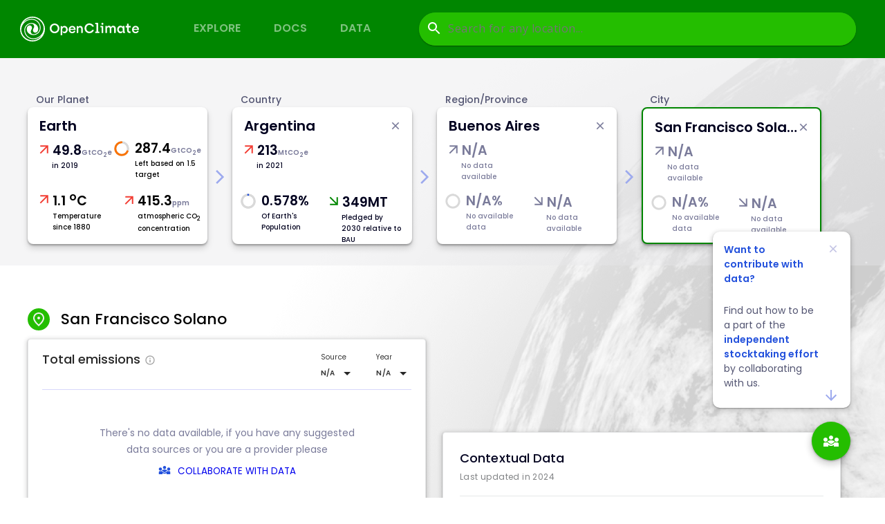

--- FILE ---
content_type: text/css
request_url: https://app.openclimate.network/static/css/main.e4068601.chunk.css
body_size: 11553
content:
@import url(https://fonts.googleapis.com/css2?family=Poppins&display=swap);.toolbar-menu__list{display:flex;list-style:none;text-transform:uppercase;margin:0;padding:0;font-weight:600;font-size:16px;line-height:28px}.toolbar-menu__item{padding-top:21px;margin-right:24px}.toolbar-menu__item:last-child{margin-right:0}.toolbar-menu__link{color:#fff;opacity:.5;cursor:pointer;margin-right:24px}.toolbar-menu__link:hover,.toolbar-menu__link_active{opacity:1}.button__element{width:100%;height:48px;border-radius:4px;border:0;padding:0;cursor:pointer;line-height:28px;font-size:16px}.button__element:disabled{opacity:.6}.button__element_white{background:var(--white-color);border:1px solid var(--primary-color)}.button__element_primary{background:var(--primary-color);color:var(--white-color)}.dropdown-menu{display:flex}.dropdown-menu__open{max-width:250px;right:10px;top:80px;background-color:#fff;z-index:var(--logout-menu-dropdown-z-index)}.dropdown-menu__logout{padding:12px 24px}.dropdown-menu__icon{padding-top:4px;padding-left:4px}.dropdown-menu__wallet-text{color:var(--black-color);font-size:16px;padding-right:8px}.dropdown-menu__container{margin:16px 0 8px;padding:16px 16px 16px 12px;cursor:pointer;display:flex;align-items:center}.dropdown-menu__container:hover{background-color:rgba(0,117,104,.0509803922)}.dropdown-menu__business-icon{color:var(--black-color)}.toolbar__authorized{display:flex;align-items:center;font-weight:500;font-size:16px;line-height:28px;color:var(--white-color);padding:5px 0 0 30px;cursor:pointer}.toolbar__authorized .toolbar__user-pic{margin-right:12px}.toolbar{height:84px;background-color:var(--primary-color)}@media only screen and (max-width:480px){.toolbar{height:56px;position:relative;padding-top:0}.toolbar__sideNav{display:block!important;position:relative;background-color:#fff;padding-top:24px;top:56px!important}.toolbar__sideNav a{display:flex;align-items:center;justify-content:space-between;font-family:Poppins;font-size:14px;font-style:normal;font-weight:500;line-height:20px;letter-spacing:.5px;color:#00001f;padding:16px;text-decoration:none}.toolbar__iconText{grid-gap:16px;gap:16px}.toolbar__iconText,.toolbar__rightIcon{display:flex;align-items:center}.toolbar__menu{display:flex;align-items:center!important;justify-content:space-between;width:100%;position:relative!important;top:0!important}.toolbar__logo-link{display:flex;justify-content:space-between!important;align-items:center;top:-5px;position:relative}.toolbar__logo-globe{width:24px!important;height:24px!important}.toolbar__logo-text{width:112px!important;height:24px!important}.toolbar__icon-menu{display:flex!important;top:-4px;position:relative}.toolbar__account-button{display:flex!important;padding-right:5px}.toolbar__icon{color:#fff;height:26px;width:26px}.toolbar__button{background:none}.toolbar__logo-pic{width:180px!important}.toolbar__wrapper{padding:16px 10px 0 18px!important;display:flex;justify-content:space-between;align-items:top}.toolbar__content{display:none!important}.toolbar__logo{position:relative;top:0!important}.toolbar__sideNav{position:fixed;height:100%;width:100%;top:0;z-index:999}.toolbar__search-bar{padding-top:10px;margin-left:20px}.toolbar__sidenav-overlay{position:absolute;height:100%;width:100%;top:0;background:#000;opacity:.5}.toolbar__sidenav-content{position:relative;top:0;left:0;height:100%;width:70%;background:#fff;border-top-right-radius:5px;border-bottom-right-radius:5px}.toolbar__sidenav-menu-items{list-style:none;margin:0;padding-top:103px;padding-left:36px;padding-right:100px}.toolbar__sidenav-menu-items li{display:flex;width:100%;justify-content:space-between;align-items:center;padding-bottom:15px;font-size:18px;color:var(--primary-color);font-weight:200}.toolbar__icon-nav{color:var(--primary-color);height:26px;width:26px}.toolbar__sidenav-logo{color:var(--primary-color);position:absolute;top:36px;font-size:20px}.toolbar__logo-bold{font-weight:700}.toolbar__version-text{font-size:12px;padding-left:10px;color:#b1e4da}}.toolbar__sideNav{display:none}.toolbar__menu{align-items:center!important;justify-content:space-between;position:relative;top:8px}.toolbar__logo-link,.toolbar__menu{display:flex;grid-gap:56px;gap:56px;align-items:center}.toolbar__logo-globe{width:36px;height:36px}.toolbar__logo-text{width:144px;height:32px}.toolbar__account-button,.toolbar__icon-menu{display:none}.toolbar__wrapper{padding:2px 42px 20px 29px;display:flex}.toolbar__content{width:100%;display:flex;justify-content:space-between;padding:4px 0 0 70.57px}.toolbar__right-area{padding-top:10px;display:flex}.toolbar__login-btn{padding:11px 0 0 30px;background:transparent;border:0;color:var(--white-color);white-space:nowrap;font-size:18px;cursor:pointer}.toolbar__logo-pic{width:200px}.toolbar__logo{position:relative;top:21px}.search-bar{width:632px;height:48px;margin-top:2px}.search-bar__disabled{color:var(--white-color);opacity:.5;cursor:not-allowed}.search-bar .label{font-weight:500;font-size:14px;color:var(--white-color);padding-left:12px}.search-bar .content{padding:10px}.search-bar .outer-card{max-height:420px;position:absolute;z-index:var(--search-dropdown-z-index)}.search-bar .inner-card,.search-bar .outer-card{width:632px;background-color:var(--interactive-tertiary);border-radius:30px}.search-bar .inner-card{height:48px;box-shadow:none}.search-bar .dropdown{display:flex;flex-direction:row;color:var(--white-color);align-items:center;cursor:pointer;position:relative}.search-bar .dropdown-text,.search-bar .dropdown-text-placeholder{padding-left:8px;font-size:16px;background-color:var(--interactive-tertiary);color:#fff;min-width:632px;overflow:hidden;white-space:nowrap}.search-bar .dropdown-text-placeholder{font-family:Open Sans;font-style:normal;font-weight:400;line-height:24px;letter-spacing:.5px}.search-bar .dropdown-select-missing-container{display:flex;flex-direction:row;align-items:center;justify-content:space-between}.search-bar .dropdown-text-selected{padding-left:8px;font-weight:600;font-size:20px;max-width:228px;overflow:hidden;white-space:nowrap;padding-right:4px;color:#00001f;cursor:default}.search-bar .dropdown-cross-icon-container{display:flex;align-items:center;font-size:20px;justify-content:center}.search-bar .dropdown-cross-icon{color:var(--red-cancel);cursor:pointer}.search-bar .dropdown-container{max-height:364px;z-index:var(--search-dropdown-z-index);background-color:#fff;overflow-y:scroll;overflow-x:hidden}.search-bar .dropdown-select{width:632px;font-family:"Open Sans";cursor:pointer;font-weight:400;font-size:16px;padding:12px 25px;display:flex;flex-direction:row;justify-content:space-between}.search-bar .dropdown-select:hover{background-color:var(--secondary-blue-color);color:var(--white-color)}.search-bar .dropdown-select-icon{min-width:24px;min-height:22px}.search-bar .dropdown-select-missing-text{white-space:nowrap;color:var(--white-color);letter-spacing:1.5px;font-size:10px;font-weight:700;padding:0 4px}.search-bar .dropdown-select-subtitle{padding-top:5px;font-size:10px;letter-spacing:1.5px}.search-bar .drop-icon{color:var(--icon-black)}.search-bar .search-icon{color:var(--white-color)}.search-bar .icon-disabled{color:var(--icon-disabled)}.search-bar .arrow-forward{color:var(--next-blue);padding:0 21px;align-items:center}.footer,.search-bar .arrow-forward{display:flex;justify-content:center}.footer{width:100%;height:644px;font-family:"Poppins";background:#00001f}.footer__container{width:100%;padding:56px 16px 16px}.footer__content{width:100%;display:grid;grid-template-columns:auto;grid-gap:36px;gap:36px}.footer__ocLogo{width:143.33px;height:20px}.footer__footerLinks a{font-family:"Poppins";font-style:normal;font-weight:500;font-size:12px;line-height:20px;display:flex;align-items:center;letter-spacing:.5px;color:#fff}.footer__quickAccessLinks{width:100%;display:grid;grid-template-columns:auto auto;grid-row-gap:24px;row-gap:24px;justify-content:space-between}.footer__cta{display:flex;flex-direction:column-reverse;justify-content:space-between;grid-gap:16px;gap:16px}.footer__ctaBtnA{border:2px solid #5fe500;border-radius:50px;background:transparent;color:#5fe500}.footer__ctaBtnA,.footer__ctaBtnB{width:100%;height:48px;font-family:"Poppins";font-style:normal;font-weight:600;font-size:14px;line-height:16px;text-transform:uppercase}.footer__ctaBtnB{border:none;border-radius:50px;background:#008600;color:#fff;margin-left:0}.footer__hr{border:1px solid #232640;width:100%;margin-top:43px}.footer__content2{color:#fff;display:flex;flex-direction:column;justify-content:space-between;align-items:center;margin-top:54px}.footer__betaBadge{display:flex;flex-direction:row;justify-content:center;align-items:center;width:61px;height:20px;background:#d7d8fa;border-radius:10.4644px;font-style:normal;font-weight:500;font-size:11px;line-height:16px;color:#00001f;margin-right:16px}.footer__versionInfo{display:flex;flex-direction:column;grid-gap:18px;gap:18px}.footer__versionText{font-weight:400;margin-right:16px}.footer__feedBackText,.footer__versionText{font-style:normal;font-size:14px;line-height:20px}.footer__feedBackText{font-weight:500;-webkit-text-decoration-line:underline;text-decoration-line:underline}.footer__OEFLogo{display:flex;justify-content:right;width:100%}.footer__OEFLogo img{width:107px;position:relative}@media only screen and (min-width:600px)and (max-width:1440px){.footer{height:444px}.footer__container{width:100%;padding-left:64px;padding-right:64px;padding-top:56px}.footer__content{width:100%;display:flex;justify-content:space-between;flex-direction:column;grid-gap:36px;gap:36px}.footer__quickAccessLinks{display:grid;grid-template-columns:153px 153px 153px;grid-row-gap:24px;row-gap:24px;grid-column-gap:48px;column-gap:48px}.footer__cta{display:flex;flex-direction:row;justify-content:end;align-items:start}.footer__ctaBtnA,.footer__ctaBtnB{width:150px;height:48px}.footer__ctaBtnB{margin-left:0!important}.footer__content2{display:flex!important;flex-direction:row;width:100%}.footer__OEFLogo{display:flex;justify-content:right;width:20%}.footer__versionInfo{flex-direction:row!important;width:80%}}@media only screen and (min-width:1440px){.footer{height:320px}.footer__container{width:100%;padding-left:64px;padding-right:64px;padding-top:56px}.footer__content{width:100%;display:flex;justify-content:space-between;grid-gap:36px;gap:36px}.footer__quickAccessLinks{display:grid;grid-template-columns:153px 153px 153px;grid-row-gap:24px;row-gap:24px;grid-column-gap:48px;column-gap:48px}.footer__cta{display:flex;flex-direction:row;justify-content:end;align-items:start}.footer__ctaBtnA,.footer__ctaBtnB{width:150px;height:48px}.footer__ctaBtnB{margin-left:0!important}.footer__content2{display:flex!important;flex-direction:row;width:100%}.footer__OEFLogo{display:flex;justify-content:right;width:20%}.footer__versionInfo{flex-direction:row!important;width:80%}}.input-text__element{width:100%;height:48px;background:var(--grey1_35-color);padding:10px 0 10px 16px;border:0;font-weight:500;font-size:14px;line-height:28px;border-radius:4px}.input-text__element::placeholder{color:var(--grey3-color)}.login-credential-form__eye-info{font-size:12px;color:var(--blue-color);cursor:pointer}.login-credential-form__eye-icon{font-size:11px;margin-right:4px}.privacy-policy{padding-top:5px}.verify-data__title{font-weight:500;font-size:18px;line-height:27px;margin-bottom:18.5px}.verify-data__logo{vertical-align:bottom;margin-right:16px}.verify-data__section:not(:last-child){border-bottom:1px dashed var(--grey2-color);margin-bottom:12px}.verify-data__data{max-height:337px;overflow-y:auto;background:rgba(230,231,232,.2);border-radius:8px;padding:16px;margin-bottom:24px}.verify-data__row{display:flex;font-size:11px;line-height:16px;margin-bottom:12px}.verify-data__left-column{width:180px;color:var(--grey5-color);margin-right:16px}.verify-data__right-column{flex:1 1;width:186px}.verify-data__section_title{font-weight:500;font-size:12px;line-height:18px;color:#272727}.report-credential-form{font-size:16px;line-height:26px;text-align:center}.report-credential-form__content{max-width:462px}.demo-info__content{max-width:414px;text-align:center;font-size:16px;line-height:26px}.add-ghg-cred__btn_row_left{font-size:12px;padding-left:50px;max-width:450px;display:flex;flex-direction:column;margin-top:25px}.add-ghg-cred__btn_row{max-width:400px}.add-ghg-cred__dropdown{width:350px}.add-ghg-cred__btn_row_middle{font-size:12px;padding-left:50px;width:250px}.add-ghg-cred__btn_row_right{font-size:12px;padding-left:50px;width:450px;display:flex;flex-direction:column;margin-top:25px;margin-left:60px;margin-right:30px}.add-ghg-cred__info_text{margin-top:10px}.add-ghg-cred__stepper{margin-top:28px}.add-ghg-cred__step_label{font-size:10px}.add-ghg-cred__content{display:flex;flex-direction:column;justify-content:space-around;line-height:26px}.add-ghg-cred__content_row{display:flex;flex-direction:row;justify-content:space-around}.add-ghg-cred__btn_row,.add-ghg-cred__margin{font-size:12px;text-align:center;display:flex;flex-direction:column;margin:25px}.add-ghg-cred__connect_new_wallet_btn{display:flex;align-items:center;font-size:13px!important}.input-search__element{width:100%;padding:6px 0 6px 44px;font-weight:500;font-size:14px;line-height:28px;border-radius:184px;background:var(--white-color) url([data-uri]) no-repeat 0;background-position-x:15px;color:var(--grey3-color)}.input-search .toolbar__input-search{margin-top:-5px;font-weight:500;font-size:14px;line-height:28px;opacity:.5;color:#fff;background:rgba(230,231,232,.15) url([data-uri]) no-repeat 0;background-position-x:15px}.input-search .toolbar__input-search::-webkit-input-placeholder{color:var(--white-color)}.input-search .dropdown__input-search{font-size:14px;background-color:var(--grey1-color)}.dropdown-item,.input-search .dropdown__input-search{line-height:28px;color:var(--black-color);font-weight:500}.dropdown-item{height:52px;padding:12px 24px;cursor:pointer;background:var(--white-color);font-size:15px}.dropdown-item:hover{background-color:var(--primary-color);color:var(--white-color)}.dropdown-open{width:100%;position:absolute;box-shadow:4px 4px 22px rgba(0,0,0,.12);z-index:var(--logout-dropdown-z-index)}.dropdown-open__search{padding:24px;background-color:var(--white-color)}.dropdown-open__list{max-height:250px;overflow-y:auto}.dropdown{position:relative}.dropdown__close-icon{margin-left:12px;vertical-align:middle}.dropdown .selected-area__option{background:transparent;font-weight:500}.dropdown .selected-area__option::placeholder{color:#333}.accept-ghg-proof__content{line-height:26px}.accept-ghg-proof__content,.accept-ghg-proof__content_row{display:flex;flex-direction:column}.accept-ghg-proof__btn_row{font-size:10px;max-width:600px;display:flex;flex-direction:row;margin:25px;justify-content:flex-end}.accept-ghg-table{margin-top:50px;color:var(--black-color);font-size:12px;line-height:18px;border-spacing:8px}.accept-ghg-table th{font-weight:500;font-size:10px;line-height:15px}.accept-ghg-table tbody tr{outline:1px solid var(--grey1-color);white-space:nowrap}.accept-ghg-table thead tr td{padding:0 0 10px 24px}.accept-ghg-table tbody tr td{min-width:50px;padding:12px 16px 12px 24px}.login-credential-form__qrcode{border-radius:4px;border:1px solid rgba(162,151,151,.35);height:300px;width:300px;padding:25px;margin-bottom:16px}.login-credential-form__qr-svg{padding-left:30px}.login-credential-form__tutorial-link{margin-top:5px;margin-bottom:24px}.login-credential-form__qr-content{max-width:462px;font-size:14px;line-height:28px;font-weight:400}.login-credential-form__copy-link{display:flex}.login-credential-form__subheader{text-align:center;font-size:16px;line-height:22px}.login-credential-form__info-icon{height:12px;margin-right:4px}.login-credential-form__second-subheader{margin-top:16px;margin-bottom:32px}.site-filter{color:var(--black-color);white-space:nowrap;margin-bottom:10px}.site-filter__filter{display:inline-block;font-weight:500;font-size:10px;line-height:15px;border:1px solid var(--grey3-color);border-radius:24px;margin-right:8px;padding:2px 8px;cursor:pointer}.site-filter__selected{background-color:var(--primary-color);color:var(--white-color);border-color:var(--primary-color)}.site-filter .deselect-btn{height:100%;vertical-align:middle;margin-left:3px}.scope-tile__signed-item{display:flex;margin-bottom:16px}.scope-tile__signed-item .scope-tile__signed-footer{display:flex}.scope-tile__signed-item .scope-tile__amount{margin-right:30px;width:30px;text-align:center}.scope-tile__signed-item .amount-title{font-size:14px;line-height:21px;color:var(--black-color);margin-top:5px}.emission-filters{width:424px;height:600px}.emission-filters__title{color:var(--black-color);font-weight:500;font-size:18px;line-height:28px;margin-bottom:20px}.emission-filters__header{margin-bottom:26px}.emission-filters__header-wrapper{height:250px;padding:24px;border-bottom:1px dashed var(--grey2-color)}.emission-filters__filters{display:flex;margin-bottom:27px}.emission-filters__header-table{font-size:10px;line-height:15px;margin-bottom:16px}.emission-filters__header-table_name{width:100px;color:var(--grey5-color)}.emission-filters__header-table_value{color:var(--black-color)}.emission-filters__details{color:var(--blue-color);font-weight:500;font-size:10px;line-height:16px;cursor:pointer}.emission-filters__emissions-list{height:500px;overflow:auto}.emission-filters .scope-item-amount{color:var(--red-color)}.modal{position:fixed;top:0;right:0;bottom:0;left:0;background-color:var(--dark-gray-color);display:flex;align-items:center;justify-content:center;z-index:var(--modal-z-index)}.modal__wrapper{position:relative;padding:64px 64px 56px;background-color:var(--white-color);max-height:90vh;overflow-y:auto}.modal__title{text-align:left;margin:0 auto 40px;font-weight:500;font-size:20px;line-height:20px}.modal__title-register{font-size:24px;color:var(--primary-color);line-height:30px}.modal__close{position:absolute;cursor:pointer;right:22px;top:22px}.modal__close-btn{float:right;background-color:var(--white-color)}.modal__close-btn:hover{transform:scale(1.3)}.modal__options{display:flex;justify-content:flex-end;color:var(--black-color);font-size:12px;line-height:28px;font-weight:400}.modal__content{width:528px;font-size:14px;line-height:28px}.modal__content-btm-mrg{margin-bottom:40px}.modal__row_content:not(:last-child){margin-bottom:24px}.modal__row_content-center{display:flex;justify-content:center}.modal__row_btn:not(:last-child){margin-bottom:16px}.modal__link{cursor:pointer;font-weight:500;font-size:12px;line-height:28px}.modal__link_blue{text-decoration:none;display:flex;align-items:center;color:var(--blue-color);margin-left:4px}.modal__link_primary{color:var(--primary-color)}.modal__link_black{color:var(--black-color);text-decoration:underline}.modal__checkbox{margin-right:11px}.pledge-form__sign-as{color:var(--black-color);font-size:14px;line-height:28px}.pledge-form__sign-as a{color:var(--blue-color)}.information{color:var(--black-color)}.information__sub-title{padding:8px 0 0 24px;font-weight:500;font-size:22px;line-height:28px}.information__content{padding:16px;border:1px solid var(--grey1-color)}.information__content-columns{display:flex;justify-content:space-between}.information__content-columns .information-column{padding:24px}.information__content-columns .information-column__title{font-weight:500;font-size:16px;line-height:26px;margin-bottom:8px}.information__content-columns .information-column__content{font-size:14px;line-height:26px;margin-bottom:16px}.information__content-columns .information-column__credential-id{font-weight:500;font-size:14px;line-height:26px;background:rgba(230,231,232,.4);border-radius:6px;padding:8px 16px;margin-top:8px}.information__content-columns .information-column__link{font-weight:500;font-size:10px;line-height:15px}.information__title{font-weight:500;font-size:28px;line-height:42px;margin-bottom:40px}.information .information-column{width:425px}.information .information-column__footer{display:flex;justify-content:space-between}.information-summary__title{font-weight:500;font-size:28px;line-height:42px}@font-face{font-family:"Source Sans Pro";font-style:normal;font-weight:400;src:url(/static/media/source-sans-pro-v13-latin-regular.f35dbc53.eot);src:local("Source Sans Pro Regular"),local("SourceSansPro-Regular"),url(/static/media/source-sans-pro-v13-latin-regular.f35dbc53.eot?#iefix) format("embedded-opentype"),url(/static/media/source-sans-pro-v13-latin-regular.f74389bd.woff2) format("woff2"),url(/static/media/source-sans-pro-v13-latin-regular.33e6b01f.woff) format("woff"),url(/static/media/source-sans-pro-v13-latin-regular.205045be.ttf) format("truetype"),url(/static/media/source-sans-pro-v13-latin-regular.3bb9538c.svg#SourceSansPro) format("svg")}@font-face{font-family:"Lato";src:local("Lato"),url(/static/media/Lato-Regular.9d883d54.ttf) format("opentype")}@font-face{font-family:"Lato";font-weight:900;src:local("Lato"),url(/static/media/Lato-Bold.636be8de.ttf) format("opentype")}@font-face{font-family:"Lato";font-weight:900;src:local("Lato"),url(/static/media/Lato-Black.57dee8af.ttf) format("opentype")}@font-face{font-family:"Source Sans Pro";font-style:italic;font-weight:400;src:url(/static/media/source-sans-pro-v13-latin-italic.e245b695.eot);src:local("Source Sans Pro Italic"),local("SourceSansPro-Italic"),url(/static/media/source-sans-pro-v13-latin-italic.e245b695.eot?#iefix) format("embedded-opentype"),url(/static/media/source-sans-pro-v13-latin-italic.a07cb9c5.woff2) format("woff2"),url(/static/media/source-sans-pro-v13-latin-italic.8d88e073.woff) format("woff"),url(/static/media/source-sans-pro-v13-latin-italic.3db83220.ttf) format("truetype"),url(/static/media/source-sans-pro-v13-latin-italic.08dc9b1c.svg#SourceSansPro) format("svg")}@font-face{font-family:"Source Sans Pro";font-style:normal;font-weight:700;src:url(/static/media/source-sans-pro-v13-latin-700.1fe474e3.eot);src:local("Source Sans Pro Bold"),local("SourceSansPro-Bold"),url(/static/media/source-sans-pro-v13-latin-700.1fe474e3.eot?#iefix) format("embedded-opentype"),url(/static/media/source-sans-pro-v13-latin-700.ed37bc60.woff2) format("woff2"),url(/static/media/source-sans-pro-v13-latin-700.9dff9dc0.woff) format("woff"),url(/static/media/source-sans-pro-v13-latin-700.d0487a18.ttf) format("truetype"),url(/static/media/source-sans-pro-v13-latin-700.3e4b9e19.svg#SourceSansPro) format("svg")}@font-face{font-family:"Source Sans Pro";font-style:italic;font-weight:700;src:url(/static/media/source-sans-pro-v13-latin-700italic.ee9b8e4b.eot);src:local("Source Sans Pro Bold Italic"),local("SourceSansPro-BoldItalic"),url(/static/media/source-sans-pro-v13-latin-700italic.ee9b8e4b.eot?#iefix) format("embedded-opentype"),url(/static/media/source-sans-pro-v13-latin-700italic.1519a835.woff2) format("woff2"),url(/static/media/source-sans-pro-v13-latin-700italic.e5e9e51b.woff) format("woff"),url(/static/media/source-sans-pro-v13-latin-700italic.e8440964.ttf) format("truetype"),url(/static/media/source-sans-pro-v13-latin-700italic.bb712c20.svg#SourceSansPro) format("svg")}html{box-sizing:border-box;margin:0;padding:0;width:100%;font-family:"Source Sans Pro"}*,:after,:before{box-sizing:inherit}body{padding:0;min-width:100%;min-height:100vh;font-size:16px}h1,h2,h3,h4,h5,h6{margin-top:0}h2,h3{font-weight:400}p{margin:0 0 1.4em}.title-case{text-transform:capitalize}body{margin:0;font-family:-apple-system,BlinkMacSystemFont,"Segoe UI","Roboto","Oxygen","Ubuntu","Cantarell","Fira Sans","Droid Sans","Helvetica Neue",sans-serif;-webkit-font-smoothing:antialiased;-moz-osx-font-smoothing:grayscale}code{font-family:source-code-pro,Menlo,Monaco,Consolas,"Courier New",monospace}.App{text-align:center}.App-logo{height:40vmin;pointer-events:none}@media (prefers-reduced-motion:no-preference){.App-logo{animation:App-logo-spin 20s linear infinite}}.App-header{background-color:#282c34;min-height:100vh;display:flex;flex-direction:column;align-items:center;justify-content:center;font-size:calc(10px + 2vmin);color:#fff}.App-link{color:#61dafb}.content{min-height:800px!important;margin:0;padding:0}@media screen and (min-width:"600px"){.content{min-height:calc(100vh - 160px);margin:0;padding:0}}@keyframes App-logo-spin{0%{transform:rotate(0deg)}to{transform:rotate(1turn)}}.DataCoveragePage_heroSection__1YXi3{height:400px;width:100vw}.DataCoveragePage_heroSection__1YXi3:before{content:"";position:absolute;height:500px;width:100%;background-color:hsla(0,0%,100%,.8)}.DataCoveragePage_heroText__3V7Jw{display:flex;flex-direction:column;justify-content:center;width:100%;height:400px;position:relative;grid-gap:24px;gap:24px}.DataCoveragePage_heroText__3V7Jw h1{font-size:28px;font-weight:600;line-height:36px;padding:0;margin:0}.DataCoveragePage_h1Black__2z_gk{color:#00001f}.DataCoveragePage_h1Green__277cU{color:#008600}.DataCoveragePage_heroText__3V7Jw p{font-size:12px;font-family:Open Sans;line-height:16px;letter-spacing:.5px;color:#00001f}.DataCoveragePage_heroText__3V7Jw button{display:flex;height:48px;width:100%;padding:16px 24px;justify-content:center;align-items:center;grid-gap:8px;gap:8px;border-radius:50px;background:#008600;color:#fff;border:none}.DataCoveragePage_heroText__3V7Jw button span{text-align:center;font-size:14px;font-weight:600;line-height:16px;letter-spacing:1.25px;text-transform:uppercase}.DataCoveragePage_dataRecordsSection__1BcNX{height:670px;width:100%;background:url(/static/media/topography.9ea4d41b.png) no-repeat 50%;background-color:#008600;background-size:cover;position:relative;top:0;padding-top:36px}.DataCoveragePage_dataRecordsContent__x8GSa,.DataCoveragePage_dataRecordsLeftContent__1Cjx2{width:100%;display:flex;flex-direction:column;grid-gap:15px;gap:15px}.DataCoveragePage_dataRecordsLeftContent__1Cjx2{justify-content:center;align-items:center}.DataCoveragePage_dataRecordsLeftContent__1Cjx2 h2{color:#fff;font-size:24px;font-weight:600;line-height:44px}.DataCoveragePage_h1GreenB__3c7YE{color:#5fe500}.DataCoveragePage_dataRecordsLeftContent__1Cjx2 p{font-size:14px;font-family:Open Sans;font-style:normal;line-height:20px;letter-spacing:.5px;color:#fff;text-align:center}.DataCoveragePage_dataRecordsLeftContent__1Cjx2 button{display:flex;height:48px;width:205px;padding:16px 24px;justify-content:center;align-items:center;grid-gap:8px;gap:8px;border-radius:50px;background:#008600;color:#fff;border:none;background:var(--content-link,#2351dc)}.DataCoveragePage_dataRecordsLeftContent__1Cjx2 button span{text-align:center;font-size:14px;font-weight:600;line-height:16px;letter-spacing:1.25px;text-transform:uppercase}.DataCoveragePage_dataRecordsRightContent__1CQNi{position:relative;width:100%;display:grid;grid-template-columns:93px 93px 93px;grid-gap:48px;gap:48px;justify-content:center;align-items:center}.DataCoveragePage_dataRecordsRightContent__1CQNi div{display:flex;flex-direction:column;align-items:center;justify-content:start;width:auto;height:72px;color:#fff}.DataCoveragePage_dataRecordsRightContent__1CQNi div p{margin:0;padding:0;font-size:24px;font-weight:600;line-height:44px;position:relative}.DataCoveragePage_dataRecordsRightContent__1CQNi div span{font-size:12px;text-align:center}.DataCoveragePage_chartSection__1ZP3h{width:100%;height:900px;background:#fff;padding-top:64px}.DataCoveragePage_heading__17RH6{display:flex;flex-direction:column;align-items:center;width:100%}.DataCoveragePage_subtitle__otz4i,.DataCoveragePage_title__2-JEZ{margin:0;padding:0;width:100%;color:#00001f}.DataCoveragePage_title__2-JEZ{text-align:center;font-size:24px;font-weight:600;line-height:32px;margin-bottom:30px}.DataCoveragePage_chartwrapper__1vUTI{width:100%;height:612px;padding:16px;margin-top:50px;border-radius:8px;border:1px solid var(--border-overlay,#e6e7ff);background:var(--background-default,#fff);box-shadow:0 2px 4px -2px rgba(0,0,0,.1),0 4px 6px -1px rgba(0,0,0,.1);font-size:14px!important}.DataCoveragePage_cr__1N5T2{width:400px!important;margin-left:-20px}.DataCoveragePage_chart__2SvQ0{width:100%;height:500px}.DataCoveragePage_chartDescription__2n6eP{color:var(--content-primary,#00001f);font-size:14px;font-weight:600;line-height:24px;border-bottom:1px solid #d7d8fa;padding-bottom:24px}.DataCoveragePage_chartContent__1Gwzp{width:100%}.DataCoveragePage_legendContent__3jyJn{height:100px;display:flex;width:400px;top:40px;left:20px;position:relative;grid-gap:8px;gap:8px}.DataCoveragePage_orangeBar__2MM_D{height:5px;width:16px;background:#e9750a}.DataCoveragePage_greenBar__31Vek{height:5px;width:16px;background:#24be00}.DataCoveragePage_lgdEms__287YA,.DataCoveragePage_lgdPlgs__AkvJl{display:flex;align-items:center;grid-gap:15px;gap:15px;background-color:#e8eafb;height:32px;color:#001ea7;padding:8px;position:relative;justify-content:center;border-radius:50px;font-size:12px}.DataCoveragePage_subtitle__otz4i{font-size:12px;font-family:Open Sans;line-height:16px;letter-spacing:.5px;font-weight:400;text-align:left}.DataCoveragePage_collaborateSection__2mYiE{width:100%;height:372px;background:linear-gradient(180deg,#2352dc,#00001f)}.DataCoveragePage_circleBg__3UO8B{height:64px!important}.DataCoveragePage_collaborateContent__2XQYz{display:flex;flex-direction:column;align-items:center;justify-content:center;height:372px;width:100%;position:relative;top:-50px}.DataCoveragePage_collaborateContent__2XQYz div{display:flex;position:relative;width:328px;text-align:center}.DataCoveragePage_collaborateContent__2XQYz h2{color:var(--background-default,#fff);font-size:24px;font-weight:600;line-height:44px}.DataCoveragePage_collaborateContent__2XQYz button{display:flex;height:48px;width:255px;background:none;color:#5fe500;padding:16px 24px;justify-content:center;align-items:center;grid-gap:8px;gap:8px;border-radius:50px;border:2px solid var(--interactive-accent,#5fe500);margin-top:30px;font-size:14px;font-style:normal;font-weight:600;line-height:16px;letter-spacing:1.25px;cursor:pointer}@media screen and (min-width:600px){.DataCoveragePage_dataRecordsRightContent__1CQNi{grid-template-columns:150px 150px 150px;grid-gap:20px;gap:20px}.DataCoveragePage_cr__1N5T2{width:100%!important;margin-left:-20px}.DataCoveragePage_circleBg__3UO8B{height:100px!important}.DataCoveragePage_dataRecordsSection__1BcNX{height:400px}.DataCoveragePage_dataRecordsLeftContent__1Cjx2{display:flex;flex-direction:column;justify-content:center;width:100%;align-items:center;grid-gap:15px;gap:15px}.DataCoveragePage_dataRecordsRightContent__1CQNi{position:relative;width:100%;display:grid;grid-template-columns:93px 93px 93px;grid-gap:10px;gap:10px;justify-content:center;align-items:center}.DataCoveragePage_dataRecordsContent__x8GSa{width:100%;display:flex;flex-direction:row;grid-gap:15px;gap:15px}}@media screen and (min-width:905px){.DataCoveragePage_nav__1Tu_Y{display:flex;height:100%;width:1312px;align-items:center;justify-content:space-between}.DataCoveragePage_heroSection__1YXi3{height:500px;width:100%}.DataCoveragePage_heroSection__1YXi3:before{content:"";position:absolute;height:500px;width:100%;background-color:hsla(0,0%,100%,.4)}.DataCoveragePage_heroText__3V7Jw{display:flex;flex-direction:column;justify-content:center;width:100%;height:542px;position:absolute}.DataCoveragePage_heroText__3V7Jw h1{font-size:57px;font-weight:600;line-height:64px;padding:0;margin:0}.DataCoveragePage_h1Black__2z_gk{color:#00001f}.DataCoveragePage_h1Green__277cU{color:#008600}.DataCoveragePage_heroText__3V7Jw p{font-size:16px;font-family:Open Sans;line-height:24px;letter-spacing:.5px;color:#00001f}.DataCoveragePage_heroText__3V7Jw button{display:flex;height:48px;width:300px;padding:16px 24px;justify-content:center;align-items:center;grid-gap:8px;gap:8px;border-radius:50px;background:#008600;color:#fff;border:none}.DataCoveragePage_heroText__3V7Jw button span{text-align:center;font-size:14px;font-weight:600;line-height:16px;letter-spacing:1.25px;text-transform:uppercase}.DataCoveragePage_dataRecordsSection__1BcNX{height:524px;width:100%;background:url(/static/media/topography.9ea4d41b.png) no-repeat 50%;background-color:#008600;background-size:cover;position:relative;top:0}.DataCoveragePage_dataRecordsContent__x8GSa{width:100%;display:flex;justify-content:space-between}.DataCoveragePage_dataRecordsLeftContent__1Cjx2{display:flex;flex-direction:column;align-items:flex-start;height:424px;width:500px}.DataCoveragePage_dataRecordsLeftContent__1Cjx2 h2{color:#fff;font-size:36px;font-weight:600;line-height:44px}.DataCoveragePage_h1GreenB__3c7YE{color:#5fe500}.DataCoveragePage_dataRecordsLeftContent__1Cjx2 p{font-size:16px;font-family:Open Sans;line-height:24px;letter-spacing:.5px;color:#fff;text-align:left}.DataCoveragePage_dataRecordsLeftContent__1Cjx2 button{display:flex;height:48px;width:300px;padding:16px 24px;justify-content:center;align-items:center;grid-gap:8px;gap:8px;border-radius:50px;background:#008600;color:#fff;border:none;background:var(--content-link,#2351dc)}.DataCoveragePage_dataRecordsLeftContent__1Cjx2 button span{text-align:center;font-size:14px;font-weight:600;line-height:16px;letter-spacing:1.25px;text-transform:uppercase}.DataCoveragePage_dataRecordsRightContent__1CQNi{position:relative;width:812px;display:grid;grid-template-columns:200px 200px 200px;grid-gap:10px;gap:10px;justify-content:center;align-items:center}.DataCoveragePage_dataRecordsRightContent__1CQNi div{display:flex;flex-direction:column;align-items:center;width:auto;height:50px;color:#fff}.DataCoveragePage_dataRecordsRightContent__1CQNi div p{margin:0;padding:0;font-size:36px;font-weight:600;line-height:44px;position:relative}.DataCoveragePage_chartSection__1ZP3h{width:100%;height:900px;background:#fff;padding-top:100px}.DataCoveragePage_heading__17RH6{display:flex;flex-direction:column;align-items:center;width:100%}.DataCoveragePage_subtitle__otz4i,.DataCoveragePage_title__2-JEZ{margin:0;padding:0;width:100%;color:#00001f}.DataCoveragePage_title__2-JEZ{text-align:center;font-size:36px;font-weight:600;line-height:44px;margin-bottom:30px}.DataCoveragePage_chartwrapper__1vUTI{width:100%;height:600px;padding:16px;margin-top:50px;border-radius:8px;border:1px solid var(--border-overlay,#e6e7ff);background:var(--background-default,#fff);box-shadow:0 2px 4px -2px rgba(0,0,0,.1),0 4px 6px -1px rgba(0,0,0,.1)}.DataCoveragePage_chart__2SvQ0{width:100%;height:500px}.DataCoveragePage_chartDescription__2n6eP{color:var(--content-primary,#00001f);font-size:16px;font-weight:600;line-height:24px;border-bottom:1px solid #d7d8fa;padding-bottom:24px}.DataCoveragePage_chartContent__1Gwzp{width:100%}.DataCoveragePage_legendContent__3jyJn{height:100px;display:flex;width:400px;top:60px;left:20px;position:relative;grid-gap:15px;gap:15px}.DataCoveragePage_orangeBar__2MM_D{height:5px;width:24px;background:#e9750a}.DataCoveragePage_greenBar__31Vek{height:5px;width:24px;background:#24be00}.DataCoveragePage_lgdEms__287YA,.DataCoveragePage_lgdPlgs__AkvJl{display:flex;align-items:center;grid-gap:15px;gap:15px;background-color:#e8eafb;height:32px;color:#001ea7;width:150px;position:relative;justify-content:center;border-radius:50px}.DataCoveragePage_subtitle__otz4i{font-size:16px;font-family:Open Sans;line-height:24px;letter-spacing:.5px;text-align:center}.DataCoveragePage_circleBg__3UO8B{height:200px!important}.DataCoveragePage_collaborateSection__2mYiE{width:100%;height:372px;background:linear-gradient(180deg,#2352dc,#00001f)}.DataCoveragePage_collaborateContent__2XQYz{display:flex;flex-direction:column;align-items:center;justify-content:center;height:372px;width:100%;position:relative;top:-50px}.DataCoveragePage_collaborateContent__2XQYz div{display:flex;position:relative;width:592px;text-align:center}.DataCoveragePage_collaborateContent__2XQYz h2{color:var(--background-default,#fff);font-size:36px;font-weight:600;line-height:44px}}@media screen and (min-width:1240px){.DataCoveragePage_dataRecordsLeftContent__1Cjx2 button{display:flex;height:48px;width:536px}.DataCoveragePage_dataRecordsRightContent__1CQNi div span{font-size:16px}.DataCoveragePage_dataRecordsLeftContent__1Cjx2 button{width:205px}.DataCoveragePage_circleBg__3UO8B{height:380px!important}.DataCoveragePage_chartwrapper__1vUTI{font-size:22px!important}.DataCoveragePage_tickText__18z1V{font-size:14px!important}}.Container_root__3xrDN{width:100%;padding-left:16px;padding-right:16px;display:flex}@media screen and (min-width:600px){.Container_root__3xrDN{width:100%;padding-left:64px;padding-right:64px}}@media screen and (min-width:905px){.Container_root__3xrDN{width:100%;padding-left:64px;padding-right:64px}}@font-face{font-family:"Poppins";font-style:normal;font-weight:400;src:local(""),url(/static/media/poppins-v15-latin-regular.5b8f3ba8.woff2) format("woff2"),url(/static/media/poppins-v15-latin-regular.c14093ce.woff) format("woff")}@font-face{font-family:"Poppins";font-style:normal;font-weight:500;src:local(""),url(/static/media/poppins-v15-latin-500.dc16a359.woff2) format("woff2"),url(/static/media/poppins-v15-latin-500.ff86872b.woff) format("woff")}@font-face{font-family:"Poppins";font-style:normal;font-weight:600;src:local(""),url(/static/media/poppins-v15-latin-600.e49343f0.woff2) format("woff2"),url(/static/media/poppins-v15-latin-600.8c4516c5.woff) format("woff")}@font-face{font-family:"Open Sans";font-style:normal;font-weight:400;src:url(/static/media/open-sans-v34-latin-regular.6f06a4e8.eot);src:local(""),url(/static/media/open-sans-v34-latin-regular.6f06a4e8.eot?#iefix) format("embedded-opentype"),url(/static/media/open-sans-v34-latin-regular.a1535f45.woff2) format("woff2"),url(/static/media/open-sans-v34-latin-regular.7958f4e4.woff) format("woff"),url(/static/media/open-sans-v34-latin-regular.9fc51a00.ttf) format("truetype"),url(/static/media/open-sans-v34-latin-regular.a9aff17e.svg#OpenSans) format("svg")}@media only screen and (max-width:480px){.content-wrapper{padding-left:10px!important;padding-right:10px!important}}:root{--primary-color:#008600;--interactive-tertiary:#24be00;--white-color:#fff;--black-color:#272727;--blue-color:#0674da;--secondary-blue-color:#2351dc;--next-blue:#9daaee;--disabled-background:#e6e7ff;--grey1-color:#e6e7e8;--neutral-grey:#7a7b9a;--grey2-color:#cecfd2;--grey3-color:#bdbdbd;--grey4-color:#a3a3a3;--grey5-color:#818385;--icon-black:#1c1b1f;--icon-disabled:#9c9dbd;--grey1_35-color:rgba(230,231,232,0.35);--red-color:#d32027;--red-cancel:#f23d33;--green-color:#03aa6f;--yellow-color:#f1a638;--dim-color:hsla(0,0%,100%,0.5);--light-gray-color:rgba(0,0,0,0.05);--dark-gray-color:rgba(0,0,0,0.35);--super-gray-color:rgba(0,0,0,0.5);--light-weight:400;--normal-weight:500;--bold-weight:600;--modal-z-index:5;--collaborate-card-z-index:4;--search-dropdown-z-index:3;--logout-dropdown-z-index:2;--explore-dropdown-list-items-z-index:1}*{box-sizing:border-box;font-family:Poppins;border:0;outline:0;-webkit-touch-callout:none;text-decoration:none}h1,h2,h3,h4,h5{margin:0}.red{color:var(--red-color)}.green{color:var(--green-color)}.grey5{color:var(--grey5-color)}button{cursor:pointer;background-color:var(--white-color)}.title-label{margin-bottom:8px;font-size:12px;line-height:18px;font-weight:400;color:var(--grey4-color)}.center-pic{display:inline-block;height:100%;vertical-align:middle}.input-wrapper{cursor:pointer;border:1px solid #ccc;display:flex;justify-content:space-between;padding:12px 16px;color:#333;line-height:28px;font-size:14px}.field-error{border:1px solid red}.content-wrapper{padding-left:40px;padding-right:40px}.checkbox-primary{-webkit-appearance:none;border-radius:4px;border:1px solid var(--primary-color);display:inline-block;position:relative;top:7px;width:18px;height:18px;margin-right:11px}.checkbox-primary:checked{background-color:var(--primary-color)}.checkbox-primary:checked:after{content:"✔";font-size:13px;position:absolute;left:3px;color:var(--white-color)}.form-input{width:100%;height:48px;background:var(--grey1_35-color);padding:10px 0 10px 16px;border:0;font-weight:500;font-size:14px;line-height:28px;border-radius:4px}.form-input::placeholder{color:var(--grey3-color)}.field-error{border:1px solid var(--red-color)}.widget{border:1px solid var(--grey1-color);background-color:var(--white-color);margin-right:24px;margin-bottom:24px;width:490px;overflow:hidden;min-height:220px}.widget__content{height:90%}.widget__wrapper{padding:24px 24px 0;height:100%}.widget__header{border-bottom:1px solid var(--grey1-color);padding-bottom:14px}.widget__title-wrapper{display:flex;justify-content:space-between}.widget__title{font-weight:500;font-size:18px;line-height:26px;margin:0}.widget__updated{font-family:"Lato";font-weight:600;font-size:12px;line-height:14px;letter-spacing:.02em;color:var(--grey5-color)}.widget__link{font-weight:500;font-size:10px;line-height:21px;color:var(--primary-color);margin-left:2px}.widget__info{margin-left:9.33px;position:relative;top:2px}.widget__footer{padding-top:15px;border-top:1px dashed var(--grey2-color)}.widget__no-data{display:flex;justify-content:center;align-items:center;flex-direction:column;color:var(--grey3-color);font-weight:500;font-size:12px;line-height:18px;height:inherit;width:60%;margin:0 auto;text-align:center;min-height:125px;padding-bottom:0}.widget__no-data-title{margin-bottom:16px}.scope-item-btn{font-weight:500;font-size:10px;line-height:15px;border-radius:24px}.scope-item-btn_grey{border:1px solid var(--grey1-color);color:var(--black-color)}.scope-item-btn_blue{border:1px solid var(--blue-color);color:var(--blue-color)}.scope-item-amount{font-weight:500;font-size:20px;line-height:30px;letter-spacing:-.02em}.scope-item-signedby-header{color:var(--black-color);font-size:10px;line-height:15px}.scope-item-signedby{color:var(--black-color);font-weight:500;font-size:12px;line-height:18px;margin-bottom:5px}.scope-item-signed-date{color:var(--grey5-color);font-weight:600;font-size:10px;line-height:16px;letter-spacing:.01em;text-transform:uppercase;margin-right:14px}.scope-item-verified{color:var(--black-color);font-size:10px;line-height:15px;max-width:140px}.scope-item-header{color:var(--black-color);font-size:16px;line-height:24px}.scope-verified-icon{vertical-align:middle;margin-right:6px}.amount-red{color:var(--red-color)}.amount-green{color:var(--green-color)}.modal__form-link{margin-top:5px;display:inline-block;text-decoration:underline}input[type=text]:disabled{background-color:var(--disabled-background);cursor:no-drop}.hidden{display:none}.leaflet-container{width:100vw;height:100vh}.loader{z-index:10;position:fixed;top:80px;right:0;bottom:0;left:0;background-color:var(--grey1-color);opacity:.5;display:flex;align-items:center;justify-content:center}.nested-switcher-container{padding:15px 0;display:flex;justify-content:flex-end}.nested-switcher{width:250px;display:flex;justify-content:space-between;color:#bdbdbd;color:var(--grey3-color);line-height:24px;font-size:12px;cursor:pointer}span[role=alert]{font-size:12px;color:var(--red-color)}input.is-empty{border-color:var(--red-color)}.map-panel{width:50%;overflow-x:hidden}.map-panel__wrapper{padding:0 17px 0 40px}.map-panel__back{margin-bottom:40px}.map-panel__back_icon{position:relative;top:2px;margin-right:12px}.map-panel__back_link{cursor:pointer;color:var(--blue-color);font-weight:500;font-size:10px;line-height:15px}.my-masonry-grid{display:flex;flex-wrap:wrap}.my-masonry-grid_column{min-width:601px;height:330px}
/*# sourceMappingURL=main.e4068601.chunk.css.map */

--- FILE ---
content_type: application/javascript
request_url: https://app.openclimate.network/static/js/main.58ea0f9c.chunk.js
body_size: 221390
content:
(this["webpackJsonpopen-climate-ui"]=this["webpackJsonpopen-climate-ui"]||[]).push([[4],{101:function(e,t,n){"use strict";n.d(t,"a",(function(){return i}));var o=n(23),a=n(32);const i={savePledge:function(e,t){return fetch("".concat(o.a.api,"/").concat(e,"/pledge"),{method:"POST",headers:{"Content-Type":"application/json"},body:JSON.stringify(t)}).then(a.a.HandleResponse)},allPledges:function(e){return fetch("".concat(o.a.api,"/").concat(e,"/pledge/all"),{method:"GET",headers:{"Content-Type":"application/json"}}).then(a.a.HandleResponse).then((e=>e))},fetchPledgesSubnational:async function(e){let t="https://data.cdp.net/resource/d4kx-9jfn.json?question_number=4.2a&organization=".concat(e,"&$where=column_name in ('Base year', 'Target year', 'Percentage reduction target') and row_number in ('1', '3')");var n=await fetch(t);return await n.json()}}},102:function(e,t,n){"use strict";n.d(t,"a",(function(){return i}));var o=n(23),a=n(32);const i={saveTransfer:function(e,t){return fetch("".concat(o.a.api,"/").concat(e,"/transfer"),{method:"POST",headers:{"Content-Type":"application/json"},body:JSON.stringify(t)}).then(a.a.HandleResponse)},allTransfers:function(e){return fetch("".concat(o.a.api,"/").concat(e,"/transfer/all"),{method:"GET",headers:{"Content-Type":"application/json"}}).then(a.a.HandleResponse).then((e=>e))},allTransfersByCountry:function(e){return[]},allTransfersByJurisdiction:function(e,t){return[]}}},103:function(e,t,n){"use strict";n.d(t,"a",(function(){return u}));var o=n(19),a=n(24);const i=(e,t,n)=>{const i=o.a[t],d=a.a[n];return e.filter((e=>{var t,n;return(null===(t=e.climate_action_scope)||void 0===t?void 0:t.toString())==i&&(null===(n=e.credential_type)||void 0===n?void 0:n.toString())==d}))},d=(e,t)=>{const n=e.reduce((function(e,n){return e+Number(n[t])}),0);return isNaN(n)?0:n},u={GetClimateActions:i,GetTotalC02:(e,t)=>{const n=i(e,o.a.Scope1,t),a=i(e,o.a.Scope2,t),u=i(e,o.a.Scope3,t),c=d(n,"facility_emissions_scope1_co2e")+d(a,"facility_emissions_scope2_co2e")+d(u,"facility_emissions_scope3_co2e");return isNaN(c)?0:c},GetSumC02:d,GetPropByScope:e=>{let t="";switch(e){case o.a.Scope1:t="facility_emissions_scope1_co2e";break;case o.a.Scope2:t="facility_emissions_scope2_co2e";break;case o.a.Scope3:t="facility_emissions_scope3_co2e"}return t}}},107:function(e,t){e.exports={admin:["basicMessages:create","basicMessages:read","contacts:create","contacts:read","contacts:update","contacts:delete","credentials:issue","credentials:read","credentials:reissue","credentials:revoke","demographics:create","demographics:read","demographics:update","demographics:delete","invitations:create","invitations:accept","invitations:delete","organizations:create","organizations:read","organizations:update","roles:read","settings:read","settings:update","users:create","users:read","users:update","users:delete","users:updatePassword","users:updateRoles"],"demo user":["basicMessages:create","basicMessages:read","credentials:issue","credentials:read","credentials:reissue"]}},115:function(e,t,n){"use strict";n.d(t,"a",(function(){return d}));var o=n(23),a=n(32);function i(){return fetch("".concat(o.a.api,"/aggregated-emission/all"),{method:"GET",headers:{"Content-Type":"application/json"}}).then(a.a.HandleResponse).then((e=>e))}i();const d={updateAggregatedEmission:function(e,t){return fetch("".concat(o.a.api,"/").concat(e,"/aggregated-emission"),{method:"POST",headers:{"Content-Type":"application/json"},body:JSON.stringify(t)}).then(a.a.HandleResponse)},allAggregatedEmissionsByOrg:function(e){return fetch("".concat(o.a.api,"/").concat(e,"/aggregated-emission/all"),{method:"GET",headers:{"Content-Type":"application/json"}}).then(a.a.HandleResponse).then((e=>e))},allAggregatedEmissions:i,allAggregatedEmissionsByCity:function(e){return fetch("/api/city/2021/".concat(e),{method:"GET",headers:{"Content-Type":"application/json"}}).then(a.a.HandleResponse).then((e=>e))}}},126:function(e,t,n){"use strict";n.d(t,"b",(function(){return C})),n.d(t,"a",(function(){return A}));var o=n(101),a=n(34),i=n(159);const d="https://www.climatewatchdata.org/api/v1/data/ndc_content/indicators",u="https://www.climatewatchdata.org/api/v1/data/ndc_content/categories",c="https://www.climatewatchdata.org/api/v1/data/historical_emissions/sectors",r="https://www.climatewatchdata.org/api/v1/data/historical_emissions/gases";function l(e,t){const n=e.find((e=>e.slug===t));return n?n.id:0}const y={GetPledgeCountryUrl:async function(e){const t=await _.fetchIndicators(),n=l(null===t||void 0===t?void 0:t.data,"pledge_base_year"),o=l(null===t||void 0===t?void 0:t.data,"pledge_target_year"),a=l(null===t||void 0===t?void 0:t.data,"M_TarA2"),i="indicator_ids[]=".concat(n,"&indicator_ids[]=").concat(o,"&indicator_ids[]=").concat(a);return"https://www.climatewatchdata.org/api/v1/data/ndc_content?".concat(i,"&countries[]=").concat(e)},GetTreatiesCountryUrl:async function(e){const t=await _.fetchIndicators(),n=await _.fetchCategories(),o=l(null===t||void 0===t?void 0:t.data,"pa_sign"),a=l(null===t||void 0===t?void 0:t.data,"pa_ratified"),i=l(null===n||void 0===n?void 0:n.data,"unfccc_process"),d="indicator_ids[]=".concat(o,"&indicator_ids[]=").concat(a),u="category_ids[]=".concat(i);return"https://www.climatewatchdata.org/api/v1/data/ndc_content?".concat(d,"&").concat(u,"&countries[]=").concat(e)},GetEmissionsCountryUrl:async function(e){const t=await _.fetchSectors(),n=await _.fetchGases(),o=l(null===t||void 0===t?void 0:t.data,"total-ghg-emissions-without-lulucf"),a=l(null===t||void 0===t?void 0:t.data,"total-ghg-emissions-with-lulucf"),i=l(null===t||void 0===t?void 0:t.data,"land-use-land-use-change-and-forestry"),d=l(null===n||void 0===n?void 0:n.data,"aggregate-ghgs"),u="sector_ids[]=".concat(o,"&sector_ids[]=").concat(a,"&sector_ids[]=").concat(i),c="gas_ids[]=".concat(d);return"https://www.climatewatchdata.org/api/v1/data/historical_emissions?".concat(u,"&").concat(c,"&start_year=2018&regions[]=").concat(e)}};const _={fetchIndicators:async function(){const e=await fetch(d);return await e.json()},fetchPledgesCountry:async function(e){let t=await y.GetPledgeCountryUrl(e);var n=await fetch(t);return await n.json()},fetchCategories:async function(){const e=await fetch(u);return await e.json()},fetchTreatiesCountry:async function(e){let t=await y.GetTreatiesCountryUrl(e);var n=await fetch(t);return await n.json()},fetchSectors:async function(){const e=await fetch(c);return await e.json()},fetchGases:async function(){const e=await fetch(r);return await e.json()},fetchEmissionsCountry:async function(e){let t=await y.GetEmissionsCountryUrl(e);var n=await fetch(t);return await n.json()}};var s=n(115),m=n(185),p=n(102),g=n(64),h=n(78),b=n(90),v=n(103),S=n(19),j=n(24);const M=async e=>{var t;let n=[];return null===(t=e.sites)||void 0===t||t.filter((e=>e.organization_name&&e.organization_id)).forEach((e=>{var t,o;const a={name:null!==(t=e.organization_name)&&void 0!==t?t:"",value:null!==(o=e.organization_id)&&void 0!==o?o:""};n.some((e=>e.value===a.value))||n.push(a)})),n},C=async(e,t,n)=>{if(0===t){let t=await fetch("/api/country/2019/".concat(n.id),{method:"GET"}),a=(await t.json()).data[0].Emissions;if(a=a.filter((t=>t.DataProvider.data_provider_id===e&&null!==t.total_ghg_co2e)),a.length){var o;const e=a[0].land_sinks,t=null===(o=a[0])||void 0===o?void 0:o.total_ghg_co2e;return{facility_ghg_total_gross_co2e:t,facility_ghg_total_sinks_co2e:e,facility_ghg_total_net_co2e:t-e,facility_ghg_date_updated:a[0].DataProvider.Methodology.date_update,facility_ghg_year:a[0].year,facility_ghg_methodologies:a[0].DataProvider.Methodology.Tags}}}},A={LoadEmissionsCountry:async function(e,t){let n=await fetch("/api/v1/actor/".concat(e),{method:"GET"});const o=(await n.json()).data.emissions,a=Object.keys(o),i={},d=[];a.map((e=>{var t,n;const a=null===(t=o[e])||void 0===t?void 0:t.data;let u;const c={};u=a.length>15?a.slice(0,15).reverse():a,u.map((e=>{const t={totalEmissions:parseInt(e.total_emissions),landSink:0,methodologies:[]};c[e.year]=t}));const r={latestTotalEmissions:u[u.length-1].total_emissions,latestYear:u[u.length-1].year,latestLandSinks:0,latestMethodologies:[],yearToEmissions:c},l=null===(n=o[e])||void 0===n?void 0:n.publisher;d.push(l),i[l]=r}));const u={sources:d,sourceToEmissions:i};t.aggregatedEmission={facility_ghg_total_gross_co2e:20,facility_ghg_total_sinks_co2e:2,facility_ghg_total_net_co2e:3,facility_ghg_date_updated:"0",facility_ghg_year:2020,facility_ghg_methodologies:[]},t.emissionInfo=u},LoadEmissionsSubnational:async function(e,t){const n=0,o=0;{const a={facility_ghg_total_gross_co2e:o,facility_ghg_total_sinks_co2e:n,facility_ghg_total_net_co2e:o-n,facility_ghg_date_updated:"2022/10/10",facility_ghg_year:0,facility_ghg_methodologies:[]};t.id=e,t.aggregatedEmission=a}},LoadEmissionsCity:async function(e,t){const n=0,o=0;{const a={facility_ghg_total_gross_co2e:o,facility_ghg_total_sinks_co2e:n,facility_ghg_total_net_co2e:o-n,facility_ghg_date_updated:"2022/10/10",facility_ghg_year:0,facility_ghg_methodologies:[]};t.id=e,t.aggregatedEmission=a}},LoadPledgesSubnational:async function(e){let t=[];const n=await o.a.fetchPledgesSubnational(e);if(n&&n.length){const e=[1,3];for(let o=0;o<e.length;o++){var a,i,d;const u={credential_category:"Pledges",credential_type:"",pledge_base_year:null===(a=n.find((t=>"Base year"===t.column_name&&t.row_number==e[o])))||void 0===a?void 0:a.response_answer,pledge_target_year:null===(i=n.find((t=>"Target year"===t.column_name&&t.row_number==e[o])))||void 0===i?void 0:i.response_answer,pledge_emission_reduction:null===(d=n.find((t=>"Percentage reduction target"===t.column_name&&t.row_number==e[o])))||void 0===d?void 0:d.response_answer};t.push(u)}}return t},LoadPledgesCountry:async function(e){let t=[];const n=await _.fetchPledgesCountry(e);if(n&&n.data&&n.data.length){var o,a,i,d;const e=null===(o=n.data.find((e=>"pledge_base_year"===e.indicator_id)))||void 0===o?void 0:o.value,u=null===(a=n.data.find((e=>"pledge_target_year"===e.indicator_id)))||void 0===a?void 0:a.value,c=null===(i=n.data.find((e=>"M_TarA2"===e.indicator_id)))||void 0===i?void 0:i.value,r=null===(d=n.data.find((e=>e.source)))||void 0===d?void 0:d.source,l=Math.abs(Number(null===c||void 0===c?void 0:c.replace("%","")));t=[{credential_category:"Pledges",credential_type:"",pledge_base_year:"number"===typeof e?e:void 0,pledge_target_year:"number"===typeof u?u:void 0,source:r,pledge_emission_reduction:isNaN(l)?0:l}]}return t},LoadTreatiesCountry:async function(e){const t=await _.fetchTreatiesCountry(e);if(t&&t.data&&t.data.length){var n,o,a;const e="Latest submission date",i=null===(n=t.data.find((t=>t.indicator_name===e)))||void 0===n?void 0:n.value;return{overview_category:"UNFCCC Process",signed:!(null===(o=t.data.find((e=>"Signed"===e.indicator_name)))||void 0===o||!o.value),ratified:!(null===(a=t.data.find((e=>"Ratified"===e.indicator_name)))||void 0===a||!a.value),submission_date:new Date(i)}}return{}},GetOrganizations:M,GetTrackedEntity:async function(e,t,n){var d,u,c;let r,l={id:t.id,title:t.name,flagCode:t.flag,type:e},y=null;if(n.length&&(y=n[n.length-1]),y&&!t)l.countryName=y.countryName,l.flagCode=y.flagCode,l.countryCode=y.countryCode,l.id=y.id;else{const e=JSON.parse(i.a).find((e=>e.name===t.name)),n=e?e["alpha-3"]:t.value;l.countryName=t.name,l.flagCode=t.flag,l.countryCode=n,l.id=t.value}switch(e){case a.a.National:await A.LoadEmissionsCountry(null!==(d=null===l||void 0===l?void 0:l.id.toString())&&void 0!==d?d:"",l),await A.LoadPledgesCountry(t.value,l),await A.LoadTreatiesCountry(t.value,l),l.sites=await h.a.allSitesByCountry(t.name),l.transfers=await p.a.allTransfersByCountry(t.name);break;case a.a.SubNational:l.jurisdictionName=t.name,l.jurisdictionCode=t.value,l.flagCode=t.flag,l.cities=await g.a.GetCitiesBySubnationalId(t.value),await A.LoadEmissionsSubnational(t.value,l),await A.LoadPledgesSubnational(t.name,l),y&&(y.countryCode&&await A.LoadTreatiesCountry(y.countryCode,l),y.countryName&&(l.sites=await h.a.allSitesByJurisdtiction(y.countryName,t.name),r=l.sites,l.transfers=await p.a.allTransfersByJurisdiction(y.countryName,t.name)));break;case a.a.City:l.jurisdictionName=t.name,l.jurisdictionCode=t.value,l.flagCode=t.flag,await A.LoadEmissionsCity(t.value,l),await A.LoadPledgesSubnational(t.name,l),y&&(y.countryCode&&await A.LoadTreatiesCountry(y.countryCode,l),y.countryName&&(l.sites=y.sites,l.transfers=await p.a.allTransfersByJurisdiction(y.countryName,t.name)));break;case a.a.Organization:const e=null===(u=y)||void 0===u?void 0:u.countryName,n=null===(c=y)||void 0===c?void 0:c.jurisdictionName,i=(await h.a.allSitesByOrg(t.value)).filter((t=>t.facility_country===e&&t.facility_jurisdiction===n));l.sites=i;const _=i.map((e=>e.facility_name)),M=(await s.a.allAggregatedEmissionsByOrg(t.value)).filter((e=>_.includes(e.facility_name)));l.aggregatedEmission=m.a.GetSummaryAggregatedEmissions(M);const C=await o.a.allPledges(t.value);l.pledges=C.slice(Math.max(C.length-3,0)).reverse();let f=await b.a.allClimateAction(t.value);const O=v.a.GetClimateActions(f,S.a.Scope1,j.a.Emissions),N=v.a.GetSumC02(O,"facility_emissions_co2e"),R=v.a.GetClimateActions(f,S.a.Scope2,j.a.Emissions),T=v.a.GetSumC02(R,"facility_emissions_co2e"),B=v.a.GetClimateActions(f,S.a.Scope1,j.a.Mitigations),P=v.a.GetSumC02(B,"facility_mitigations_co2e"),D=v.a.GetClimateActions(f,S.a.Scope2,j.a.Mitigations),G=N+T,L=P+v.a.GetSumC02(D,"facility_mitigations_co2e");l.total_scope_emissions=G,l.total_scope_mitigations=L;const I=await p.a.allTransfers(t.value);l.transfers=I.filter((t=>t.transfer_receiver_country===e&&t.transfer_receiver_jurisdiction===n||t.facility_country===e&&t.facility_jurisdiction===n)),y&&(l.jurisdictionName=y.jurisdictionName,l.jurisdictionCode=y.jurisdictionCode)}return l},GetOptions:async(e,t,n)=>{let o=[];switch(e){case a.a.SubNational:o=await g.a.GetSubnationalsByCountryCode(t);break;case a.a.EntityType:o=[];break;case a.a.City:n&&(o=await(e=>{var t;return null===e||void 0===e||null===(t=e.cities)||void 0===t?void 0:t.map((e=>({name:e.name,value:e.value})))})(n));break;case a.a.Organization:n&&(o=await M(n))}return o},createProviderEmissionsData:e=>{const t={};return e.forEach((e=>{var n;const o=null===(n=e.DataProvider)||void 0===n?void 0:n.data_provider_name;if(o&&!t[o]){var a,i,d;const n=e.DataProvider.Methodology.Tags.map((e=>e.tag_name)),u={actorType:e.actor_type,totalGhg:e.total_ghg_co2e,year:e.year,landSinks:e.land_sinks,otherGases:e.other_gases,methodologyType:null!==(a=null===(i=e.DataProvider)||void 0===i||null===(d=i.Methodology)||void 0===d?void 0:d.methodology_type)&&void 0!==a?a:"",methodologyTags:n};t[o]=u}else t[o].year===e.year&&(!t[o].totalGhg&&e.total_ghg_co2e&&(t[o].totalGhg=e.total_ghg_co2e),!t[o].landSinks&&e.land_sinks&&(t[o].landSinks=e.land_sinks))})),t}}},128:function(e,t,n){"use strict";n.d(t,"b",(function(){return a})),n.d(t,"a",(function(){return i}));var o=n(158);const a=(e,t)=>({type:o.b,payload:{entityType:e,parameters:t}}),i=()=>({type:o.a})},136:function(e,t,n){"use strict";n.d(t,"a",(function(){return i}));var o=n(23),a=n(32);const i={getById:async function(e){return fetch("".concat(o.a.api,"/organization/").concat(e),{method:"GET",headers:{"Content-Type":"application/json"}}).then(a.a.HandleResponse).then((e=>e))},getByCredentialId:async function(e){return fetch("".concat(o.a.api,"/organization/credentials/").concat(e),{method:"GET",headers:{"Content-Type":"application/json"}}).then(a.a.HandleResponse).then((e=>e))},getByLocation:async function(e,t){return fetch("".concat(o.a.api,"/organization/byLocation"),{method:"POST",headers:{"Content-Type":"application/json"},body:JSON.stringify({country:e,jurisdiction:t})}).then(a.a.HandleResponse)},saveOrganization:async function(e){return fetch("".concat(o.a.api,"/organization"),{method:"POST",headers:{"Content-Type":"application/json"},body:JSON.stringify(e)}).then(a.a.HandleResponse)}}},147:function(e,t,n){"use strict";n.d(t,"a",(function(){return i}));var o=n(23),a=n(136);const i={register:function(e){return fetch("".concat(o.a.api,"/register"),{method:"POST",headers:{"Content-Type":"application/json"},body:JSON.stringify(e)})},logout:d,getCompany:async function(e){let t=await a.a.getByCredentialId(e.organization_id);if(0===Object.keys(t).length&&e.name&&e.country&&e.jurisdiction){const n={organization_credential_id:e.organization_id.toString(),organization_name:e.name,organization_country:e.country,organization_jurisdiction:e.jurisdiction};await a.a.saveOrganization(n),t=n}return t},getUserByEmail:async function(e){const t={method:"POST",headers:{"Content-Type":"application/json"},body:JSON.stringify({email:e})};return fetch("".concat(o.a.api,"/get-user-by-email"),t).then(u).then((async e=>(e.company=await i.getCompany({organization_id:e.organizationId}),sessionStorage.setItem("user",JSON.stringify(e)),e)))}};function d(){return localStorage.removeItem("user")}function u(e){return e.text().then((t=>{const n=t&&JSON.parse(t);if(!e.ok){401===e.status&&(d(),window.location.reload());const t=n&&n.message||e.statusText;return Promise.reject(t)}return n}))}},154:function(e,t,n){"use strict";n.d(t,"e",(function(){return i})),n.d(t,"i",(function(){return d})),n.d(t,"g",(function(){return u})),n.d(t,"f",(function(){return c})),n.d(t,"j",(function(){return r})),n.d(t,"h",(function(){return l})),n.d(t,"d",(function(){return y})),n.d(t,"c",(function(){return _})),n.d(t,"b",(function(){return s})),n.d(t,"a",(function(){return m})),n.d(t,"k",(function(){return p})),n.d(t,"l",(function(){return g}));var o=n(55);const a=e=>e.account,i=Object(o.a)(a,(e=>e.pledges)),d=Object(o.a)(a,(e=>e.transfers)),u=Object(o.a)(a,(e=>e.sites)),c=Object(o.a)(a,(e=>e.pledgesLoaded)),r=Object(o.a)(a,(e=>e.transfersLoaded)),l=Object(o.a)(a,(e=>e.sitesLoaded)),y=Object(o.a)(a,(e=>e.climateActionsLoaded)),_=Object(o.a)(a,(e=>e.climateActions)),s=Object(o.a)(a,(e=>e.aggregatedEmissionsLoaded)),m=Object(o.a)(a,(e=>e.aggregatedEmissions)),p=Object(o.a)(a,(e=>e.wallets)),g=Object(o.a)(a,(e=>e.walletsLoaded))},158:function(e,t,n){"use strict";n.d(t,"b",(function(){return o})),n.d(t,"a",(function(){return a}));const o="[app] SHOW_MODAL",a="[app] HIDE_MODAL"},159:function(e,t,n){"use strict";t.a='\n[\n    {\n      "name": "Afghanistan",\n      "alpha-2": "AF",\n      "alpha-3": "AFG",\n      "country-code": "004"\n    },\n    {\n      "name": "Albania",\n      "alpha-2": "AL",\n      "alpha-3": "ALB",\n      "country-code": "008"\n    },\n    {\n      "name": "Algeria",\n      "alpha-2": "DZ",\n      "alpha-3": "DZA",\n      "country-code": "012"\n    },\n    {\n      "name": "American Samoa",\n      "alpha-2": "AS",\n      "alpha-3": "ASM",\n      "country-code": "016"\n    },\n    {\n      "name": "Andorra",\n      "alpha-2": "AD",\n      "alpha-3": "AND",\n      "country-code": "020"\n    },\n    {\n      "name": "Angola",\n      "alpha-2": "AO",\n      "alpha-3": "AGO",\n      "country-code": "024"\n    },\n    {\n      "name": "Anguilla",\n      "alpha-2": "AI",\n      "alpha-3": "AIA",\n      "country-code": "660"\n    },\n    {\n      "name": "Antarctica",\n      "alpha-2": "AQ",\n      "alpha-3": "ATA",\n      "country-code": "010"\n    },\n    {\n      "name": "Antigua and Barbuda",\n      "alpha-2": "AG",\n      "alpha-3": "ATG",\n      "country-code": "028"\n    },\n    {\n      "name": "Argentina",\n      "alpha-2": "AR",\n      "alpha-3": "ARG",\n      "country-code": "032"\n    },\n    {\n      "name": "Armenia",\n      "alpha-2": "AM",\n      "alpha-3": "ARM",\n      "country-code": "051"\n    },\n    {\n      "name": "Aruba",\n      "alpha-2": "AW",\n      "alpha-3": "ABW",\n      "country-code": "533"\n    },\n    {\n      "name": "Australia",\n      "alpha-2": "AU",\n      "alpha-3": "AUS",\n      "country-code": "036"\n    },\n    {\n      "name": "Austria",\n      "alpha-2": "AT",\n      "alpha-3": "AUT",\n      "country-code": "040"\n    },\n    {\n      "name": "Azerbaijan",\n      "alpha-2": "AZ",\n      "alpha-3": "AZE",\n      "country-code": "031"\n    },\n    {\n      "name": "Bahamas",\n      "alpha-2": "BS",\n      "alpha-3": "BHS",\n      "country-code": "044"\n    },\n    {\n      "name": "Bahrain",\n      "alpha-2": "BH",\n      "alpha-3": "BHR",\n      "country-code": "048"\n    },\n    {\n      "name": "Bangladesh",\n      "alpha-2": "BD",\n      "alpha-3": "BGD",\n      "country-code": "050"\n    },\n    {\n      "name": "Barbados",\n      "alpha-2": "BB",\n      "alpha-3": "BRB",\n      "country-code": "052"\n    },\n    {\n      "name": "Belarus",\n      "alpha-2": "BY",\n      "alpha-3": "BLR",\n      "country-code": "112"\n    },\n    {\n      "name": "Belgium",\n      "alpha-2": "BE",\n      "alpha-3": "BEL",\n      "country-code": "056"\n    },\n    {\n      "name": "Belize",\n      "alpha-2": "BZ",\n      "alpha-3": "BLZ",\n      "country-code": "084"\n    },\n    {\n      "name": "Benin",\n      "alpha-2": "BJ",\n      "alpha-3": "BEN",\n      "country-code": "204"\n    },\n    {\n      "name": "Bermuda",\n      "alpha-2": "BM",\n      "alpha-3": "BMU",\n      "country-code": "060"\n    },\n    {\n      "name": "Bhutan",\n      "alpha-2": "BT",\n      "alpha-3": "BTN",\n      "country-code": "064"\n    },\n    {\n      "name": "Bolivia (Plurinational State of)",\n      "alpha-2": "BO",\n      "alpha-3": "BOL",\n      "country-code": "068"\n    },\n    {\n      "name": "Bonaire, Sint Eustatius and Saba",\n      "alpha-2": "BQ",\n      "alpha-3": "BES",\n      "country-code": "535"\n    },\n    {\n      "name": "Bosnia and Herzegovina",\n      "alpha-2": "BA",\n      "alpha-3": "BIH",\n      "country-code": "070"\n    },\n    {\n      "name": "Botswana",\n      "alpha-2": "BW",\n      "alpha-3": "BWA",\n      "country-code": "072"\n    },\n    {\n      "name": "Bouvet Island",\n      "alpha-2": "BV",\n      "alpha-3": "BVT",\n      "country-code": "074"\n    },\n    {\n      "name": "Brazil",\n      "alpha-2": "BR",\n      "alpha-3": "BRA",\n      "country-code": "076"\n    },\n    {\n      "name": "British Indian Ocean Territory",\n      "alpha-2": "IO",\n      "alpha-3": "IOT",\n      "country-code": "086"\n    },\n    {\n      "name": "Brunei Darussalam",\n      "alpha-2": "BN",\n      "alpha-3": "BRN",\n      "country-code": "096"\n    },\n    {\n      "name": "Bulgaria",\n      "alpha-2": "BG",\n      "alpha-3": "BGR",\n      "country-code": "100"\n    },\n    {\n      "name": "Burkina Faso",\n      "alpha-2": "BF",\n      "alpha-3": "BFA",\n      "country-code": "854"\n    },\n    {\n      "name": "Burundi",\n      "alpha-2": "BI",\n      "alpha-3": "BDI",\n      "country-code": "108"\n    },\n    {\n      "name": "Cabo Verde",\n      "alpha-2": "CV",\n      "alpha-3": "CPV",\n      "country-code": "132"\n    },\n    {\n      "name": "Cambodia",\n      "alpha-2": "KH",\n      "alpha-3": "KHM",\n      "country-code": "116"\n    },\n    {\n      "name": "Cameroon",\n      "alpha-2": "CM",\n      "alpha-3": "CMR",\n      "country-code": "120"\n    },\n    {\n      "name": "Canada",\n      "alpha-2": "CA",\n      "alpha-3": "CAN",\n      "country-code": "124"\n    },\n    {\n      "name": "Cayman Islands",\n      "alpha-2": "KY",\n      "alpha-3": "CYM",\n      "country-code": "136"\n    },\n    {\n      "name": "Central African Republic",\n      "alpha-2": "CF",\n      "alpha-3": "CAF",\n      "country-code": "140"\n    },\n    {\n      "name": "Chad",\n      "alpha-2": "TD",\n      "alpha-3": "TCD",\n      "country-code": "148"\n    },\n    {\n      "name": "Chile",\n      "alpha-2": "CL",\n      "alpha-3": "CHL",\n      "country-code": "152"\n    },\n    {\n      "name": "China",\n      "alpha-2": "CN",\n      "alpha-3": "CHN",\n      "country-code": "156"\n    },\n    {\n      "name": "Christmas Island",\n      "alpha-2": "CX",\n      "alpha-3": "CXR",\n      "country-code": "162"\n    },\n    {\n      "name": "Cocos (Keeling) Islands",\n      "alpha-2": "CC",\n      "alpha-3": "CCK",\n      "country-code": "166"\n    },\n    {\n      "name": "Colombia",\n      "alpha-2": "CO",\n      "alpha-3": "COL",\n      "country-code": "170"\n    },\n    {\n      "name": "Comoros",\n      "alpha-2": "KM",\n      "alpha-3": "COM",\n      "country-code": "174"\n    },\n    {\n      "name": "Congo",\n      "alpha-2": "CG",\n      "alpha-3": "COG",\n      "country-code": "178"\n    },\n    {\n      "name": "Congo, Democratic Republic of the",\n      "alpha-2": "CD",\n      "alpha-3": "COD",\n      "country-code": "180"\n    },\n    {\n      "name": "Cook Islands",\n      "alpha-2": "CK",\n      "alpha-3": "COK",\n      "country-code": "184"\n    },\n    {\n      "name": "Costa Rica",\n      "alpha-2": "CR",\n      "alpha-3": "CRI",\n      "country-code": "188"\n    },\n    {\n      "name": "Croatia",\n      "alpha-2": "HR",\n      "alpha-3": "HRV",\n      "country-code": "191"\n    },\n    {\n      "name": "Cuba",\n      "alpha-2": "CU",\n      "alpha-3": "CUB",\n      "country-code": "192"\n    },\n    {\n      "name": "Cura\xe7ao",\n      "alpha-2": "CW",\n      "alpha-3": "CUW",\n      "country-code": "531"\n    },\n    {\n      "name": "Cyprus",\n      "alpha-2": "CY",\n      "alpha-3": "CYP",\n      "country-code": "196"\n    },\n    {\n      "name": "Czechia",\n      "alpha-2": "CZ",\n      "alpha-3": "CZE",\n      "country-code": "203"\n    },\n    {\n      "name": "C\xf4te d\'Ivoire",\n      "alpha-2": "CI",\n      "alpha-3": "CIV",\n      "country-code": "384"\n    },\n    {\n      "name": "Denmark",\n      "alpha-2": "DK",\n      "alpha-3": "DNK",\n      "country-code": "208"\n    },\n    {\n      "name": "Djibouti",\n      "alpha-2": "DJ",\n      "alpha-3": "DJI",\n      "country-code": "262"\n    },\n    {\n      "name": "Dominica",\n      "alpha-2": "DM",\n      "alpha-3": "DMA",\n      "country-code": "212"\n    },\n    {\n      "name": "Dominican Republic",\n      "alpha-2": "DO",\n      "alpha-3": "DOM",\n      "country-code": "214"\n    },\n    {\n      "name": "Ecuador",\n      "alpha-2": "EC",\n      "alpha-3": "ECU",\n      "country-code": "218"\n    },\n    {\n      "name": "Egypt",\n      "alpha-2": "EG",\n      "alpha-3": "EGY",\n      "country-code": "818"\n    },\n    {\n      "name": "El Salvador",\n      "alpha-2": "SV",\n      "alpha-3": "SLV",\n      "country-code": "222"\n    },\n    {\n      "name": "Equatorial Guinea",\n      "alpha-2": "GQ",\n      "alpha-3": "GNQ",\n      "country-code": "226"\n    },\n    {\n      "name": "Eritrea",\n      "alpha-2": "ER",\n      "alpha-3": "ERI",\n      "country-code": "232"\n    },\n    {\n      "name": "Estonia",\n      "alpha-2": "EE",\n      "alpha-3": "EST",\n      "country-code": "233"\n    },\n    {\n      "name": "Eswatini",\n      "alpha-2": "SZ",\n      "alpha-3": "SWZ",\n      "country-code": "748"\n    },\n    {\n      "name": "Ethiopia",\n      "alpha-2": "ET",\n      "alpha-3": "ETH",\n      "country-code": "231"\n    },\n    {\n      "name": "Falkland Islands (Malvinas)",\n      "alpha-2": "FK",\n      "alpha-3": "FLK",\n      "country-code": "238"\n    },\n    {\n      "name": "Faroe Islands",\n      "alpha-2": "FO",\n      "alpha-3": "FRO",\n      "country-code": "234"\n    },\n    {\n      "name": "Fiji",\n      "alpha-2": "FJ",\n      "alpha-3": "FJI",\n      "country-code": "242"\n    },\n    {\n      "name": "Finland",\n      "alpha-2": "FI",\n      "alpha-3": "FIN",\n      "country-code": "246"\n    },\n    {\n      "name": "France",\n      "alpha-2": "FR",\n      "alpha-3": "FRA",\n      "country-code": "250"\n    },\n    {\n      "name": "French Guiana",\n      "alpha-2": "GF",\n      "alpha-3": "GUF",\n      "country-code": "254"\n    },\n    {\n      "name": "French Polynesia",\n      "alpha-2": "PF",\n      "alpha-3": "PYF",\n      "country-code": "258"\n    },\n    {\n      "name": "French Southern Territories",\n      "alpha-2": "TF",\n      "alpha-3": "ATF",\n      "country-code": "260"\n    },\n    {\n      "name": "Gabon",\n      "alpha-2": "GA",\n      "alpha-3": "GAB",\n      "country-code": "266"\n    },\n    {\n      "name": "Gambia",\n      "alpha-2": "GM",\n      "alpha-3": "GMB",\n      "country-code": "270"\n    },\n    {\n      "name": "Georgia",\n      "alpha-2": "GE",\n      "alpha-3": "GEO",\n      "country-code": "268"\n    },\n    {\n      "name": "Germany",\n      "alpha-2": "DE",\n      "alpha-3": "DEU",\n      "country-code": "276"\n    },\n    {\n      "name": "Ghana",\n      "alpha-2": "GH",\n      "alpha-3": "GHA",\n      "country-code": "288"\n    },\n    {\n      "name": "Gibraltar",\n      "alpha-2": "GI",\n      "alpha-3": "GIB",\n      "country-code": "292"\n    },\n    {\n      "name": "Greece",\n      "alpha-2": "GR",\n      "alpha-3": "GRC",\n      "country-code": "300"\n    },\n    {\n      "name": "Greenland",\n      "alpha-2": "GL",\n      "alpha-3": "GRL",\n      "country-code": "304"\n    },\n    {\n      "name": "Grenada",\n      "alpha-2": "GD",\n      "alpha-3": "GRD",\n      "country-code": "308"\n    },\n    {\n      "name": "Guadeloupe",\n      "alpha-2": "GP",\n      "alpha-3": "GLP",\n      "country-code": "312"\n    },\n    {\n      "name": "Guam",\n      "alpha-2": "GU",\n      "alpha-3": "GUM",\n      "country-code": "316"\n    },\n    {\n      "name": "Guatemala",\n      "alpha-2": "GT",\n      "alpha-3": "GTM",\n      "country-code": "320"\n    },\n    {\n      "name": "Guernsey",\n      "alpha-2": "GG",\n      "alpha-3": "GGY",\n      "country-code": "831"\n    },\n    {\n      "name": "Guinea",\n      "alpha-2": "GN",\n      "alpha-3": "GIN",\n      "country-code": "324"\n    },\n    {\n      "name": "Guinea-Bissau",\n      "alpha-2": "GW",\n      "alpha-3": "GNB",\n      "country-code": "624"\n    },\n    {\n      "name": "Guyana",\n      "alpha-2": "GY",\n      "alpha-3": "GUY",\n      "country-code": "328"\n    },\n    {\n      "name": "Haiti",\n      "alpha-2": "HT",\n      "alpha-3": "HTI",\n      "country-code": "332"\n    },\n    {\n      "name": "Heard Island and McDonald Islands",\n      "alpha-2": "HM",\n      "alpha-3": "HMD",\n      "country-code": "334"\n    },\n    {\n      "name": "Holy See",\n      "alpha-2": "VA",\n      "alpha-3": "VAT",\n      "country-code": "336"\n    },\n    {\n      "name": "Honduras",\n      "alpha-2": "HN",\n      "alpha-3": "HND",\n      "country-code": "340"\n    },\n    {\n      "name": "Hong Kong",\n      "alpha-2": "HK",\n      "alpha-3": "HKG",\n      "country-code": "344"\n    },\n    {\n      "name": "Hungary",\n      "alpha-2": "HU",\n      "alpha-3": "HUN",\n      "country-code": "348"\n    },\n    {\n      "name": "Iceland",\n      "alpha-2": "IS",\n      "alpha-3": "ISL",\n      "country-code": "352"\n    },\n    {\n      "name": "India",\n      "alpha-2": "IN",\n      "alpha-3": "IND",\n      "country-code": "356"\n    },\n    {\n      "name": "Indonesia",\n      "alpha-2": "ID",\n      "alpha-3": "IDN",\n      "country-code": "360"\n    },\n    {\n      "name": "Iran (Islamic Republic of)",\n      "alpha-2": "IR",\n      "alpha-3": "IRN",\n      "country-code": "364"\n    },\n    {\n      "name": "Iraq",\n      "alpha-2": "IQ",\n      "alpha-3": "IRQ",\n      "country-code": "368"\n    },\n    {\n      "name": "Ireland",\n      "alpha-2": "IE",\n      "alpha-3": "IRL",\n      "country-code": "372"\n    },\n    {\n      "name": "Isle of Man",\n      "alpha-2": "IM",\n      "alpha-3": "IMN",\n      "country-code": "833"\n    },\n    {\n      "name": "Israel",\n      "alpha-2": "IL",\n      "alpha-3": "ISR",\n      "country-code": "376"\n    },\n    {\n      "name": "Italy",\n      "alpha-2": "IT",\n      "alpha-3": "ITA",\n      "country-code": "380"\n    },\n    {\n      "name": "Jamaica",\n      "alpha-2": "JM",\n      "alpha-3": "JAM",\n      "country-code": "388"\n    },\n    {\n      "name": "Japan",\n      "alpha-2": "JP",\n      "alpha-3": "JPN",\n      "country-code": "392"\n    },\n    {\n      "name": "Jersey",\n      "alpha-2": "JE",\n      "alpha-3": "JEY",\n      "country-code": "832"\n    },\n    {\n      "name": "Jordan",\n      "alpha-2": "JO",\n      "alpha-3": "JOR",\n      "country-code": "400"\n    },\n    {\n      "name": "Kazakhstan",\n      "alpha-2": "KZ",\n      "alpha-3": "KAZ",\n      "country-code": "398"\n    },\n    {\n      "name": "Kenya",\n      "alpha-2": "KE",\n      "alpha-3": "KEN",\n      "country-code": "404"\n    },\n    {\n      "name": "Kiribati",\n      "alpha-2": "KI",\n      "alpha-3": "KIR",\n      "country-code": "296"\n    },\n    {\n      "name": "Korea (Democratic People\'s Republic of)",\n      "alpha-2": "KP",\n      "alpha-3": "PRK",\n      "country-code": "408"\n    },\n    {\n      "name": "Korea, Republic of",\n      "alpha-2": "KR",\n      "alpha-3": "KOR",\n      "country-code": "410"\n    },\n    {\n      "name": "Kuwait",\n      "alpha-2": "KW",\n      "alpha-3": "KWT",\n      "country-code": "414"\n    },\n    {\n      "name": "Kyrgyzstan",\n      "alpha-2": "KG",\n      "alpha-3": "KGZ",\n      "country-code": "417"\n    },\n    {\n      "name": "Lao People\'s Democratic Republic",\n      "alpha-2": "LA",\n      "alpha-3": "LAO",\n      "country-code": "418"\n    },\n    {\n      "name": "Latvia",\n      "alpha-2": "LV",\n      "alpha-3": "LVA",\n      "country-code": "428"\n    },\n    {\n      "name": "Lebanon",\n      "alpha-2": "LB",\n      "alpha-3": "LBN",\n      "country-code": "422"\n    },\n    {\n      "name": "Lesotho",\n      "alpha-2": "LS",\n      "alpha-3": "LSO",\n      "country-code": "426"\n    },\n    {\n      "name": "Liberia",\n      "alpha-2": "LR",\n      "alpha-3": "LBR",\n      "country-code": "430"\n    },\n    {\n      "name": "Libya",\n      "alpha-2": "LY",\n      "alpha-3": "LBY",\n      "country-code": "434"\n    },\n    {\n      "name": "Liechtenstein",\n      "alpha-2": "LI",\n      "alpha-3": "LIE",\n      "country-code": "438"\n    },\n    {\n      "name": "Lithuania",\n      "alpha-2": "LT",\n      "alpha-3": "LTU",\n      "country-code": "440"\n    },\n    {\n      "name": "Luxembourg",\n      "alpha-2": "LU",\n      "alpha-3": "LUX",\n      "country-code": "442"\n    },\n    {\n      "name": "Macao",\n      "alpha-2": "MO",\n      "alpha-3": "MAC",\n      "country-code": "446"\n    },\n    {\n      "name": "Madagascar",\n      "alpha-2": "MG",\n      "alpha-3": "MDG",\n      "country-code": "450"\n    },\n    {\n      "name": "Malawi",\n      "alpha-2": "MW",\n      "alpha-3": "MWI",\n      "country-code": "454"\n    },\n    {\n      "name": "Malaysia",\n      "alpha-2": "MY",\n      "alpha-3": "MYS",\n      "country-code": "458"\n    },\n    {\n      "name": "Maldives",\n      "alpha-2": "MV",\n      "alpha-3": "MDV",\n      "country-code": "462"\n    },\n    {\n      "name": "Mali",\n      "alpha-2": "ML",\n      "alpha-3": "MLI",\n      "country-code": "466"\n    },\n    {\n      "name": "Malta",\n      "alpha-2": "MT",\n      "alpha-3": "MLT",\n      "country-code": "470"\n    },\n    {\n      "name": "Marshall Islands",\n      "alpha-2": "MH",\n      "alpha-3": "MHL",\n      "country-code": "584"\n    },\n    {\n      "name": "Martinique",\n      "alpha-2": "MQ",\n      "alpha-3": "MTQ",\n      "country-code": "474"\n    },\n    {\n      "name": "Mauritania",\n      "alpha-2": "MR",\n      "alpha-3": "MRT",\n      "country-code": "478"\n    },\n    {\n      "name": "Mauritius",\n      "alpha-2": "MU",\n      "alpha-3": "MUS",\n      "country-code": "480"\n    },\n    {\n      "name": "Mayotte",\n      "alpha-2": "YT",\n      "alpha-3": "MYT",\n      "country-code": "175"\n    },\n    {\n      "name": "Mexico",\n      "alpha-2": "MX",\n      "alpha-3": "MEX",\n      "country-code": "484"\n    },\n    {\n      "name": "Micronesia (Federated States of)",\n      "alpha-2": "FM",\n      "alpha-3": "FSM",\n      "country-code": "583"\n    },\n    {\n      "name": "Moldova, Republic of",\n      "alpha-2": "MD",\n      "alpha-3": "MDA",\n      "country-code": "498"\n    },\n    {\n      "name": "Monaco",\n      "alpha-2": "MC",\n      "alpha-3": "MCO",\n      "country-code": "492"\n    },\n    {\n      "name": "Mongolia",\n      "alpha-2": "MN",\n      "alpha-3": "MNG",\n      "country-code": "496"\n    },\n    {\n      "name": "Montenegro",\n      "alpha-2": "ME",\n      "alpha-3": "MNE",\n      "country-code": "499"\n    },\n    {\n      "name": "Montserrat",\n      "alpha-2": "MS",\n      "alpha-3": "MSR",\n      "country-code": "500"\n    },\n    {\n      "name": "Morocco",\n      "alpha-2": "MA",\n      "alpha-3": "MAR",\n      "country-code": "504"\n    },\n    {\n      "name": "Mozambique",\n      "alpha-2": "MZ",\n      "alpha-3": "MOZ",\n      "country-code": "508"\n    },\n    {\n      "name": "Myanmar",\n      "alpha-2": "MM",\n      "alpha-3": "MMR",\n      "country-code": "104"\n    },\n    {\n      "name": "Namibia",\n      "alpha-2": "NA",\n      "alpha-3": "NAM",\n      "country-code": "516"\n    },\n    {\n      "name": "Nauru",\n      "alpha-2": "NR",\n      "alpha-3": "NRU",\n      "country-code": "520"\n    },\n    {\n      "name": "Nepal",\n      "alpha-2": "NP",\n      "alpha-3": "NPL",\n      "country-code": "524"\n    },\n    {\n      "name": "Netherlands",\n      "alpha-2": "NL",\n      "alpha-3": "NLD",\n      "country-code": "528"\n    },\n    {\n      "name": "New Caledonia",\n      "alpha-2": "NC",\n      "alpha-3": "NCL",\n      "country-code": "540"\n    },\n    {\n      "name": "New Zealand",\n      "alpha-2": "NZ",\n      "alpha-3": "NZL",\n      "country-code": "554"\n    },\n    {\n      "name": "Nicaragua",\n      "alpha-2": "NI",\n      "alpha-3": "NIC",\n      "country-code": "558"\n    },\n    {\n      "name": "Niger",\n      "alpha-2": "NE",\n      "alpha-3": "NER",\n      "country-code": "562"\n    },\n    {\n      "name": "Nigeria",\n      "alpha-2": "NG",\n      "alpha-3": "NGA",\n      "country-code": "566"\n    },\n    {\n      "name": "Niue",\n      "alpha-2": "NU",\n      "alpha-3": "NIU",\n      "country-code": "570"\n    },\n    {\n      "name": "Norfolk Island",\n      "alpha-2": "NF",\n      "alpha-3": "NFK",\n      "country-code": "574"\n    },\n    {\n      "name": "North Macedonia",\n      "alpha-2": "MK",\n      "alpha-3": "MKD",\n      "country-code": "807"\n    },\n    {\n      "name": "Northern Mariana Islands",\n      "alpha-2": "MP",\n      "alpha-3": "MNP",\n      "country-code": "580"\n    },\n    {\n      "name": "Norway",\n      "alpha-2": "NO",\n      "alpha-3": "NOR",\n      "country-code": "578"\n    },\n    {\n      "name": "Oman",\n      "alpha-2": "OM",\n      "alpha-3": "OMN",\n      "country-code": "512"\n    },\n    {\n      "name": "Pakistan",\n      "alpha-2": "PK",\n      "alpha-3": "PAK",\n      "country-code": "586"\n    },\n    {\n      "name": "Palau",\n      "alpha-2": "PW",\n      "alpha-3": "PLW",\n      "country-code": "585"\n    },\n    {\n      "name": "Palestine, State of",\n      "alpha-2": "PS",\n      "alpha-3": "PSE",\n      "country-code": "275"\n    },\n    {\n      "name": "Panama",\n      "alpha-2": "PA",\n      "alpha-3": "PAN",\n      "country-code": "591"\n    },\n    {\n      "name": "Papua New Guinea",\n      "alpha-2": "PG",\n      "alpha-3": "PNG",\n      "country-code": "598"\n    },\n    {\n      "name": "Paraguay",\n      "alpha-2": "PY",\n      "alpha-3": "PRY",\n      "country-code": "600"\n    },\n    {\n      "name": "Peru",\n      "alpha-2": "PE",\n      "alpha-3": "PER",\n      "country-code": "604"\n    },\n    {\n      "name": "Philippines",\n      "alpha-2": "PH",\n      "alpha-3": "PHL",\n      "country-code": "608"\n    },\n    {\n      "name": "Pitcairn",\n      "alpha-2": "PN",\n      "alpha-3": "PCN",\n      "country-code": "612"\n    },\n    {\n      "name": "Poland",\n      "alpha-2": "PL",\n      "alpha-3": "POL",\n      "country-code": "616"\n    },\n    {\n      "name": "Portugal",\n      "alpha-2": "PT",\n      "alpha-3": "PRT",\n      "country-code": "620"\n    },\n    {\n      "name": "Puerto Rico",\n      "alpha-2": "PR",\n      "alpha-3": "PRI",\n      "country-code": "630"\n    },\n    {\n      "name": "Qatar",\n      "alpha-2": "QA",\n      "alpha-3": "QAT",\n      "country-code": "634"\n    },\n    {\n      "name": "Romania",\n      "alpha-2": "RO",\n      "alpha-3": "ROU",\n      "country-code": "642"\n    },\n    {\n      "name": "Russian Federation",\n      "alpha-2": "RU",\n      "alpha-3": "RUS",\n      "country-code": "643"\n    },\n    {\n      "name": "Rwanda",\n      "alpha-2": "RW",\n      "alpha-3": "RWA",\n      "country-code": "646"\n    },\n    {\n      "name": "R\xe9union",\n      "alpha-2": "RE",\n      "alpha-3": "REU",\n      "country-code": "638"\n    },\n    {\n      "name": "Saint Barth\xe9lemy",\n      "alpha-2": "BL",\n      "alpha-3": "BLM",\n      "country-code": "652"\n    },\n    {\n      "name": "Saint Helena, Ascension and Tristan da Cunha",\n      "alpha-2": "SH",\n      "alpha-3": "SHN",\n      "country-code": "654"\n    },\n    {\n      "name": "Saint Kitts and Nevis",\n      "alpha-2": "KN",\n      "alpha-3": "KNA",\n      "country-code": "659"\n    },\n    {\n      "name": "Saint Lucia",\n      "alpha-2": "LC",\n      "alpha-3": "LCA",\n      "country-code": "662"\n    },\n    {\n      "name": "Saint Martin (French part)",\n      "alpha-2": "MF",\n      "alpha-3": "MAF",\n      "country-code": "663"\n    },\n    {\n      "name": "Saint Pierre and Miquelon",\n      "alpha-2": "PM",\n      "alpha-3": "SPM",\n      "country-code": "666"\n    },\n    {\n      "name": "Saint Vincent and the Grenadines",\n      "alpha-2": "VC",\n      "alpha-3": "VCT",\n      "country-code": "670"\n    },\n    {\n      "name": "Samoa",\n      "alpha-2": "WS",\n      "alpha-3": "WSM",\n      "country-code": "882"\n    },\n    {\n      "name": "San Marino",\n      "alpha-2": "SM",\n      "alpha-3": "SMR",\n      "country-code": "674"\n    },\n    {\n      "name": "Sao Tome and Principe",\n      "alpha-2": "ST",\n      "alpha-3": "STP",\n      "country-code": "678"\n    },\n    {\n      "name": "Saudi Arabia",\n      "alpha-2": "SA",\n      "alpha-3": "SAU",\n      "country-code": "682"\n    },\n    {\n      "name": "Senegal",\n      "alpha-2": "SN",\n      "alpha-3": "SEN",\n      "country-code": "686"\n    },\n    {\n      "name": "Serbia",\n      "alpha-2": "RS",\n      "alpha-3": "SRB",\n      "country-code": "688"\n    },\n    {\n      "name": "Seychelles",\n      "alpha-2": "SC",\n      "alpha-3": "SYC",\n      "country-code": "690"\n    },\n    {\n      "name": "Sierra Leone",\n      "alpha-2": "SL",\n      "alpha-3": "SLE",\n      "country-code": "694"\n    },\n    {\n      "name": "Singapore",\n      "alpha-2": "SG",\n      "alpha-3": "SGP",\n      "country-code": "702"\n    },\n    {\n      "name": "Sint Maarten (Dutch part)",\n      "alpha-2": "SX",\n      "alpha-3": "SXM",\n      "country-code": "534"\n    },\n    {\n      "name": "Slovakia",\n      "alpha-2": "SK",\n      "alpha-3": "SVK",\n      "country-code": "703"\n    },\n    {\n      "name": "Slovenia",\n      "alpha-2": "SI",\n      "alpha-3": "SVN",\n      "country-code": "705"\n    },\n    {\n      "name": "Solomon Islands",\n      "alpha-2": "SB",\n      "alpha-3": "SLB",\n      "country-code": "090"\n    },\n    {\n      "name": "Somalia",\n      "alpha-2": "SO",\n      "alpha-3": "SOM",\n      "country-code": "706"\n    },\n    {\n      "name": "South Africa",\n      "alpha-2": "ZA",\n      "alpha-3": "ZAF",\n      "country-code": "710"\n    },\n    {\n      "name": "South Georgia and the South Sandwich Islands",\n      "alpha-2": "GS",\n      "alpha-3": "SGS",\n      "country-code": "239"\n    },\n    {\n      "name": "South Sudan",\n      "alpha-2": "SS",\n      "alpha-3": "SSD",\n      "country-code": "728"\n    },\n    {\n      "name": "Spain",\n      "alpha-2": "ES",\n      "alpha-3": "ESP",\n      "country-code": "724"\n    },\n    {\n      "name": "Sri Lanka",\n      "alpha-2": "LK",\n      "alpha-3": "LKA",\n      "country-code": "144"\n    },\n    {\n      "name": "Sudan",\n      "alpha-2": "SD",\n      "alpha-3": "SDN",\n      "country-code": "729"\n    },\n    {\n      "name": "Suriname",\n      "alpha-2": "SR",\n      "alpha-3": "SUR",\n      "country-code": "740"\n    },\n    {\n      "name": "Svalbard and Jan Mayen",\n      "alpha-2": "SJ",\n      "alpha-3": "SJM",\n      "country-code": "744"\n    },\n    {\n      "name": "Sweden",\n      "alpha-2": "SE",\n      "alpha-3": "SWE",\n      "country-code": "752"\n    },\n    {\n      "name": "Switzerland",\n      "alpha-2": "CH",\n      "alpha-3": "CHE",\n      "country-code": "756"\n    },\n    {\n      "name": "Syrian Arab Republic",\n      "alpha-2": "SY",\n      "alpha-3": "SYR",\n      "country-code": "760"\n    },\n    {\n      "name": "Taiwan, Province of China",\n      "alpha-2": "TW",\n      "alpha-3": "TWN",\n      "country-code": "158"\n    },\n    {\n      "name": "Tajikistan",\n      "alpha-2": "TJ",\n      "alpha-3": "TJK",\n      "country-code": "762"\n    },\n    {\n      "name": "Tanzania, United Republic of",\n      "alpha-2": "TZ",\n      "alpha-3": "TZA",\n      "country-code": "834"\n    },\n    {\n      "name": "Thailand",\n      "alpha-2": "TH",\n      "alpha-3": "THA",\n      "country-code": "764"\n    },\n    {\n      "name": "Timor-Leste",\n      "alpha-2": "TL",\n      "alpha-3": "TLS",\n      "country-code": "626"\n    },\n    {\n      "name": "Togo",\n      "alpha-2": "TG",\n      "alpha-3": "TGO",\n      "country-code": "768"\n    },\n    {\n      "name": "Tokelau",\n      "alpha-2": "TK",\n      "alpha-3": "TKL",\n      "country-code": "772"\n    },\n    {\n      "name": "Tonga",\n      "alpha-2": "TO",\n      "alpha-3": "TON",\n      "country-code": "776"\n    },\n    {\n      "name": "Trinidad and Tobago",\n      "alpha-2": "TT",\n      "alpha-3": "TTO",\n      "country-code": "780"\n    },\n    {\n      "name": "Tunisia",\n      "alpha-2": "TN",\n      "alpha-3": "TUN",\n      "country-code": "788"\n    },\n    {\n      "name": "Turkey",\n      "alpha-2": "TR",\n      "alpha-3": "TUR",\n      "country-code": "792"\n    },\n    {\n      "name": "Turkmenistan",\n      "alpha-2": "TM",\n      "alpha-3": "TKM",\n      "country-code": "795"\n    },\n    {\n      "name": "Turks and Caicos Islands",\n      "alpha-2": "TC",\n      "alpha-3": "TCA",\n      "country-code": "796"\n    },\n    {\n      "name": "Tuvalu",\n      "alpha-2": "TV",\n      "alpha-3": "TUV",\n      "country-code": "798"\n    },\n    {\n      "name": "Uganda",\n      "alpha-2": "UG",\n      "alpha-3": "UGA",\n      "country-code": "800"\n    },\n    {\n      "name": "Ukraine",\n      "alpha-2": "UA",\n      "alpha-3": "UKR",\n      "country-code": "804"\n    },\n    {\n      "name": "United Arab Emirates",\n      "alpha-2": "AE",\n      "alpha-3": "ARE",\n      "country-code": "784"\n    },\n    {\n      "name": "United Kingdom of Great Britain and Northern Ireland",\n      "alpha-2": "GB",\n      "alpha-3": "GBR",\n      "country-code": "826"\n    },\n    {\n      "name": "United States Minor Outlying Islands",\n      "alpha-2": "UM",\n      "alpha-3": "UMI",\n      "country-code": "581"\n    },\n    {\n      "name": "United States of America",\n      "alpha-2": "US",\n      "alpha-3": "USA",\n      "country-code": "840"\n    },\n    {\n      "name": "Uruguay",\n      "alpha-2": "UY",\n      "alpha-3": "URY",\n      "country-code": "858"\n    },\n    {\n      "name": "Uzbekistan",\n      "alpha-2": "UZ",\n      "alpha-3": "UZB",\n      "country-code": "860"\n    },\n    {\n      "name": "Vanuatu",\n      "alpha-2": "VU",\n      "alpha-3": "VUT",\n      "country-code": "548"\n    },\n    {\n      "name": "Venezuela (Bolivarian Republic of)",\n      "alpha-2": "VE",\n      "alpha-3": "VEN",\n      "country-code": "862"\n    },\n    {\n      "name": "Viet Nam",\n      "alpha-2": "VN",\n      "alpha-3": "VNM",\n      "country-code": "704"\n    },\n    {\n      "name": "Virgin Islands (British)",\n      "alpha-2": "VG",\n      "alpha-3": "VGB",\n      "country-code": "092"\n    },\n    {\n      "name": "Virgin Islands (U.S.)",\n      "alpha-2": "VI",\n      "alpha-3": "VIR",\n      "country-code": "850"\n    },\n    {\n      "name": "Wallis and Futuna",\n      "alpha-2": "WF",\n      "alpha-3": "WLF",\n      "country-code": "876"\n    },\n    {\n      "name": "Western Sahara",\n      "alpha-2": "EH",\n      "alpha-3": "ESH",\n      "country-code": "732"\n    },\n    {\n      "name": "Yemen",\n      "alpha-2": "YE",\n      "alpha-3": "YEM",\n      "country-code": "887"\n    },\n    {\n      "name": "Zambia",\n      "alpha-2": "ZM",\n      "alpha-3": "ZMB",\n      "country-code": "894"\n    },\n    {\n      "name": "Zimbabwe",\n      "alpha-2": "ZW",\n      "alpha-3": "ZWE",\n      "country-code": "716"\n    },\n    {\n      "name": "\xc5land Islands",\n      "alpha-2": "AX",\n      "alpha-3": "ALA",\n      "country-code": "248"\n    }\n  ]'},160:function(e,t,n){"use strict";n.d(t,"b",(function(){return i})),n.d(t,"a",(function(){return d})),n.d(t,"c",(function(){return u}));var o=n(55);const a=e=>e.users,i=Object(o.a)(a,(e=>e.loading)),d=Object(o.a)(a,(e=>e.currentUser)),u=Object(o.a)(a,(e=>e.loginError))},162:function(e,t,n){"use strict";n.d(t,"i",(function(){return g})),n.d(t,"c",(function(){return h})),n.d(t,"a",(function(){return b})),n.d(t,"b",(function(){return v})),n.d(t,"d",(function(){return S})),n.d(t,"h",(function(){return j})),n.d(t,"f",(function(){return M})),n.d(t,"g",(function(){return C})),n.d(t,"e",(function(){return A}));var o,a,i,d,u,c,r,l,y,_,s,m=n(11),p=n(12);const g=p.b.div(o||(o=Object(m.a)(["\n  text-align: center;\n"]))),h=(p.b.div(a||(a=Object(m.a)(["\n  text-align: right;\n"]))),p.b.div(i||(i=Object(m.a)(["\n  text-align: left;\n"]))),p.b.div(d||(d=Object(m.a)(["\n  font-weight: 500;\n  font-size: 24px;\n  line-height: 21px;\n"])))),b=p.b.a(u||(u=Object(m.a)(["\n  cursor: pointer;\n  color: ",";\n"])),(e=>e.theme.primary_color)),v=p.b.div(c||(c=Object(m.a)(["\n  font-size: 16px;\n  font-weight: 500;\n"]))),S=p.b.div(r||(r=Object(m.a)(["\n  font-size: 18px;\n  line-height: 21px;\n  font-family: Lato;\n"]))),j=p.b.div(l||(l=Object(m.a)(["\n  font-size: 16px;\n  font-family: Lato;\n"]))),M=p.b.div(y||(y=Object(m.a)(["\n  font-style: italic;\n"]))),C=p.b.div(_||(_=Object(m.a)(["\n  color: ",";\n"])),(e=>e.theme.primary_color)),A=p.b.a(s||(s=Object(m.a)(["\n  padding: 0 4px;\n  text-decoration: underline;\n  cursor: pointer;\n  font-family: Lato;\n  color: ",";\n"])),(e=>e.theme.primary_color))},185:function(e,t,n){"use strict";n.d(t,"a",(function(){return d}));var o=n(19),a=n(24);const i=e=>{let t=0,n=0;const o=e.filter((e=>{var t;return(null===(t=e.credential_type)||void 0===t?void 0:t.toString())===a.a[a.a.Emissions]})),i=e.filter((e=>{var t;return(null===(t=e.credential_type)||void 0===t?void 0:t.toString())===a.a[a.a.Mitigations]}));return o.map((e=>{var n;return t+=Number(null!==(n=null===e||void 0===e?void 0:e.facility_emissions_co2e)&&void 0!==n?n:0)})),i.map((e=>{var t;return n+=Number(null!==(t=null===e||void 0===e?void 0:e.facility_mitigations_co2e)&&void 0!==t?t:0)})),t+n},d={CalculateAggregatedEmission:(e,t,n)=>{if(!e||!e.company)return{};const d={credential_category:"Climate Action",credential_type:"Aggregated",credential_name:"Aggregated Facility GHG Report (Scope 1, 2 & 3)",climate_action_scope:o.a.Aggregated,credential_schema_id:"4d385596-04fc-4dd8-b8ae-ddd1b79d6742",credential_issuer:"OpenClimate",credential_issue_date:new Date,organization_name:e.company.organization_name,facility_name:n.facility_name,facility_country:n.facility_country,facility_jurisdiction:n.facility_jurisdiction,facility_location:n.facility_location,facility_sector_ipcc_category:n.facility_sector_ipcc_category,facility_sector_ipcc_activity:n.facility_sector_ipcc_activity,facility_sector_naics:n.facility_sector_naics,facility_ghg_scope1_credential_id:[],facility_ghg_scope2_credential_id:[],facility_ghg_scope3_credential_id:[]},u=t.filter((e=>e.facility_name===n.facility_name));u.push(n);const c=u.filter((e=>{var t;return(null===(t=e.credential_type)||void 0===t?void 0:t.toString())==a.a[a.a.Emissions]})),r=u.filter((e=>{var t;return(null===(t=e.credential_type)||void 0===t?void 0:t.toString())==a.a[a.a.Mitigations]}));let l=[],y=[],_=[],s=0,m=0;u.forEach((e=>{var t,n,a,i;switch(null===(t=e.climate_action_scope)||void 0===t?void 0:t.toString()){case o.a[o.a.Scope1]:l.push(null!==(n=e.verification_credential_id)&&void 0!==n?n:"");break;case o.a[o.a.Scope2]:y.push(null!==(a=e.verification_credential_id)&&void 0!==a?a:"");break;case o.a[o.a.Scope3]:_.push(null!==(i=e.verification_credential_id)&&void 0!==i?i:"")}})),c.map((e=>{var t;return s+=Number(null!==(t=null===e||void 0===e?void 0:e.facility_emissions_co2e)&&void 0!==t?t:0)})),r.map((e=>{var t;return m+=Number(null!==(t=null===e||void 0===e?void 0:e.facility_mitigations_co2e)&&void 0!==t?t:0)})),d.facility_ghg_total_net_co2e=s-m,d.facility_ghg_total_gross_co2e=s,d.facility_ghg_total_sinks_co2e=m,d.facility_ghg_scope1_credential_id=l,d.facility_ghg_scope2_credential_id=y,d.facility_ghg_scope3_credential_id=_,d.signature_name="".concat(null===e||void 0===e?void 0:e.firstName," ").concat(null===e||void 0===e?void 0:e.lastName," ");const p=u.filter((e=>e.verification_credential_id)),g=u.filter((e=>e.verification_body&&!e.verification_credential_id)),h=u.filter((e=>!e.verification_body&&!e.verification_credential_id));return d.verification_accountability_direct=i(p),d.verification_accountability_indirect=i(g),d.verification_accountability_no_tracking=i(h),d},GetSummaryAggregatedEmissions:e=>{const t=e.reduce(((e,t)=>e+(t.facility_ghg_total_gross_co2e?Number(t.facility_ghg_total_gross_co2e):0)),0),n=e.reduce(((e,t)=>e+(t.facility_ghg_total_net_co2e?Number(t.facility_ghg_total_net_co2e):0)),0);return{credential_category:"Climate Action",facility_ghg_total_gross_co2e:t,facility_ghg_total_net_co2e:n,facility_ghg_total_sinks_co2e:t-n,verification_accountability_direct:e.reduce(((e,t)=>e+(t.verification_accountability_direct?Number(t.verification_accountability_direct):0)),0),verification_accountability_indirect:e.reduce(((e,t)=>e+(t.verification_accountability_indirect?Number(t.verification_accountability_indirect):0)),0),verification_accountability_no_tracking:e.reduce(((e,t)=>e+(t.verification_accountability_no_tracking?Number(t.verification_accountability_no_tracking):0)),0)}}}},19:function(e,t,n){"use strict";n.d(t,"a",(function(){return o}));let o=function(e){return e[e.Scope1=0]="Scope1",e[e.Scope2=1]="Scope2",e[e.Scope3=2]="Scope3",e[e.Aggregated=3]="Aggregated",e}({})},23:function(e,t,n){"use strict";n.d(t,"a",(function(){return a}));const o=document&&document.location?document.location.protocol+"//"+document.location.host:"http://localhost",a={api:"".concat(o,"/api"),reactAppController:o}},231:function(e,t,n){"use strict";n.d(t,"D",(function(){return V})),n.d(t,"m",(function(){return z})),n.d(t,"h",(function(){return Z})),n.d(t,"k",(function(){return W})),n.d(t,"l",(function(){return J})),n.d(t,"s",(function(){return Y})),n.d(t,"v",(function(){return q})),n.d(t,"u",(function(){return Q})),n.d(t,"f",(function(){return X})),n.d(t,"b",(function(){return $})),n.d(t,"c",(function(){return ee})),n.d(t,"G",(function(){return te})),n.d(t,"w",(function(){return ne})),n.d(t,"o",(function(){return oe})),n.d(t,"B",(function(){return ae})),n.d(t,"e",(function(){return ie})),n.d(t,"d",(function(){return de})),n.d(t,"t",(function(){return ue})),n.d(t,"A",(function(){return ce})),n.d(t,"z",(function(){return re})),n.d(t,"x",(function(){return le})),n.d(t,"j",(function(){return ye})),n.d(t,"C",(function(){return _e})),n.d(t,"F",(function(){return se})),n.d(t,"r",(function(){return me})),n.d(t,"q",(function(){return pe})),n.d(t,"i",(function(){return ge})),n.d(t,"g",(function(){return he})),n.d(t,"p",(function(){return be})),n.d(t,"n",(function(){return ve})),n.d(t,"a",(function(){return Se})),n.d(t,"y",(function(){return je})),n.d(t,"E",(function(){return Me}));var o,a,i,d,u,c,r,l,y,_,s,m,p,g,h,b,v,S,j,M,C,A,f,O,N,R,T,B,P,D,G,L,I,x,U,E,K,k=n(11),w=n(12),H=n(435),F=n(139);const V=Object(w.b)(H.a)(o||(o=Object(k.a)(["\n  &-overlay {\n    background: rgba(0, 0, 0, 0.5);\n  }\n"]))),z=w.b.div(a||(a=Object(k.a)(["\n  margin: 10px;\n  display: flex;\n  flex-direction: column;\n  justify-content: center;\n"]))),Z=w.b.div(i||(i=Object(k.a)(["\n  display: flex;\n  flex-direction: column;\n  justify-content: center;\n  align-items: center;\n"]))),W=w.b.div(d||(d=Object(k.a)(["\n  margin: 8px;\n  margin-top: -12px;\n  justify-content: center;\n  font-size: 15px;\n"]))),J=w.b.ul(u||(u=Object(k.a)(["\n  text-align: left;\n  display: inline;\n  font-size: 11px;\n  color: #999999;\n"]))),Y=(w.b.p(c||(c=Object(k.a)(["\n  margin-bottom: 0px;\n"]))),w.b.div(r||(r=Object(k.a)(["\n  overflow: auto;\n  margin: auto;\n  padding: 5px;\n  max-height: 90vh;\n  width: 500px;\n  font-size: 12px;\n  border: 1px solid #d7d7d7;\n  background: ",";\n"])),(e=>e.theme.background_primary))),q=w.b.div(l||(l=Object(k.a)(["\n  width: 100%;\n  border-bottom: 1px solid gray;\n  font-size: 1.8em;\n  text-align: center;\n  padding: 5px;\n"]))),Q=w.b.div(y||(y=Object(k.a)(["\n  overflow: hidden;\n  height: auto;\n  width: 100%;\n"]))),X=w.b.button(_||(_=Object(k.a)(["\n  cursor: pointer;\n  outline: inherit;\n  position: absolute;\n  display: block;\n  padding: 2px 5px;\n  line-height: 20px;\n  right: -10px;\n  top: -10px;\n  font-size: 24px;\n  background: ",";\n  border-radius: 18px;\n  border: 1px solid ",";\n  &:focus {\n    box-shadow: 0 0 1pt 1pt #000;\n  }\n"])),(e=>e.theme.negative_color),(e=>e.theme.negative_color)),$=w.b.div(s||(s=Object(k.a)(["\n  width: 100%;\n  display: flex;\n  justify-content: space-around;\n  padding: 10px 5px;\n  margin: auto;\n  text-align: center;\n"]))),ee=w.b.button(m||(m=Object(k.a)(["\n  border: none;\n  color: ",";\n  background: ",";\n  padding: 5px;\n  box-shadow: ",";\n  padding: 10px;\n  width: 25%;\n  font-size: 1.3em;\n"])),(e=>e.theme.text_light),(e=>e.theme.negative_color),(e=>e.theme.drop_shadow)),te=w.b.button(p||(p=Object(k.a)(["\n  border: none;\n  color: ",";\n  background: ",";\n  padding: 5px;\n  box-shadow: ",";\n  padding: 10px;\n  width: 25%;\n  font-size: 1.3em;\n\n  :disabled {\n    background: ",";\n  }\n"])),(e=>e.theme.text_light),(e=>e.theme.positive_color),(e=>e.theme.drop_shadow),(e=>e.theme.neutral_color)),ne=w.b.label(g||(g=Object(k.a)(["\n  color: ",";\n  font-size: 1.5em;\n  width: 30%;\n  margin-right: 10px;\n"])),(e=>e.theme.text_color)),oe=w.b.input(h||(h=Object(k.a)(["\n  color: ",";\n  font-size: 1.5em;\n  height: 30px;\n  width: 50%;\n  }\n"])),(e=>e.theme.text_color)),ae=w.b.select(b||(b=Object(k.a)(["\n  padding: 3px;\n  width: 90%;\n  color: ",";\n  font-size: 1.025em;\n  border: 1px solid ",";\n  background: #fff;\n"])),(e=>e.theme.text_color),(e=>e.theme.text_color)),ie=w.b.div(v||(v=Object(k.a)(["\n  color: ",";\n  font-size 1.5em;\n  width: 52%;\n"])),(e=>e.theme.text_color)),de=w.b.input(S||(S=Object(k.a)([""]))),ue=(w.b.div(j||(j=Object(k.a)(["\n  text-align: center;\n"]))),w.b.textarea(M||(M=Object(k.a)(["\n  color: ",";\n  font-size: 1.5em;\n  height: 30px;\n  width: 50%;\n"])),(e=>e.theme.text_color)),w.b.div(C||(C=Object(k.a)(["\n  height: 99%;\n  width: 100%;\n  padding: 10px 5px;\n  overflow-y: auto;\n  padding-right: 17px;\n  /*box-sizing: content-box;*/\n"])))),ce=w.b.div(A||(A=Object(k.a)(["\n  width: 100%;\n  padding: 10px 5px;\n"]))),re=w.b.div(f||(f=Object(k.a)(["\n  height: 300px;\n"]))),le=w.b.div(O||(O=Object(k.a)(["\n  display: flex;\n  flex-direction: row;\n"]))),ye=w.b.div(N||(N=Object(k.a)(["\n  padding: 0 0 100px 0;\n  min-width: 400px;\n  width: ",";\n  text-align: center;\n  background: ",";\n"])),(e=>e.isQRStep?"70%":"100%"),(e=>e.isQRStep?e.theme.background_secondary:e.theme.background_primary)),_e=w.b.div(R||(R=Object(k.a)(["\n  margin-top: 60px;\n  padding: 0 40px 20px 30px;\n  min-width: 200px;\n  width: 30%;\n  text-align: left;\n  background: ",";\n"])),(e=>e.theme.background_primary)),se=w.b.button(T||(T=Object(k.a)(["\n  margin: auto;\n  margin-top: 15px;\n  padding: 10px 20px;\n  width: 95%;\n  font-size: 1em;\n  text-transform: uppercase;\n  color: ",";\n  border: none;\n  border-radius: 4px;\n  box-shadow: ",";\n  background: ",";\n  :hover {\n    cursor: pointer;\n  }\n"])),(e=>e.theme.text_light),(e=>e.theme.drop_shadow),(e=>e.theme.primary_color)),me=w.b.div(B||(B=Object(k.a)(["\n  padding: 20px 0 10px 0;\n  width: 100%;\n"]))),pe=w.b.img(P||(P=Object(k.a)(["\n  display: block;\n  max-width: 150px;\n  max-height: 100%;\n  margin: auto;\n  display: none;\n"]))),ge=w.b.p(D||(D=Object(k.a)(["\n  font-size: 28px;\n  font-weight: 500;\n  position: relative;\n  top: 20px;\n"]))),he=w.b.form(G||(G=Object(k.a)(["\n  display: flex;\n  flex-direction: column;\n  margin-bottom: 20px;\n  width: 414px;\n  padding: 10px;\n"]))),be=w.b.label(L||(L=Object(k.a)(["\n  margin-right: 10px;\n  width: 100%;\n  font-size: 0.875em;\n  line-height: 1.7em;\n  font-weight: 500;\n  text-align: left;\n  color: black;\n"]))),ve=w.b.input(I||(I=Object(k.a)(["\n  margin: auto 12px auto 0px;\n  width: 100%;\n  height: 3em;\n  padding-left: 1em;\n  font-size: 0.875em;\n  background: #e6e7e8;\n  border-radius: 4px;\n  color: ",";\n"])),(e=>e.theme.text_color)),Se=(w.b.span(x||(x=Object(k.a)(["\n  color: ",";\n  font-size: 1.5em;\n  margin-left: 8px;\n  height: 30px;\n  width: 50%;\n"])),(e=>e.theme.text_color)),w.b.span(U||(U=Object(k.a)(["\n  position: fixed;\n  bottom: 10px;\n  right: 10px;\n  display: block;\n  height: 64px;\n  width: 64px;\n  font-size: 32px;\n  font-weight: bold;\n  text-align: center;\n  line-height: 64px;\n  color: ",";\n  border-radius: 32px;\n  box-shadow: ",";\n  background: ",";\n  :hover {\n    cursor: pointer;\n  }\n"])),(e=>e.theme.text_light),(e=>e.theme.drop_shadow),(e=>e.theme.primary_color))),je=w.b.div(E||(E=Object(k.a)(["\n  border-radius: 4px;\n  border: 1px solid rgba(162, 151, 151, 0.35);\n  padding: 25px;\n  margin-bottom: 16px;\n  margin-top: 50px;\n  width: 300px;\n  height: 300px;\n  background: ",";\n"])),(e=>e.theme.background_primary)),Me=Object(w.b)(F.a)(K||(K=Object(k.a)(["\n  display: block;\n  margin: auto;\n  padding: 10px;\n  width: 250px;\n  height: 250px;\n"])))},24:function(e,t,n){"use strict";n.d(t,"a",(function(){return o}));let o=function(e){return e[e.Emissions=0]="Emissions",e[e.Mitigations=1]="Mitigations",e[e.Summary=2]="Summary",e}({})},28:function(e,t,n){"use strict";n(2),n(495);var o=n(1);t.a=e=>{const{text:t,type:n,color:a,disabled:i,click:d}=e;return Object(o.jsx)("div",{className:"button",children:Object(o.jsx)("button",{onClick:d,disabled:i,className:"button__element button__element_".concat(a),type:n,children:t})})}},294:function(e,t,n){"use strict";var o=n(2),a=n.n(o),i=(n(502),n(1));t.a=e=>Object(i.jsx)(a.a.Fragment,{children:Object(i.jsx)("div",{className:"footer",children:Object(i.jsxs)("div",{className:"footer__container",children:[Object(i.jsxs)("div",{className:"footer__content",children:[Object(i.jsx)("div",{className:"foonter__OCLogoContainer",children:Object(i.jsx)("img",{className:"footer_ocLogo",src:"/vector.png",alt:"OpenClimate Logo Footer"})}),Object(i.jsxs)("div",{className:"footer__quickAccessLinks",children:[Object(i.jsx)("div",{className:"footer__footerLinks",children:Object(i.jsx)("a",{href:"https://www.openearth.org/projects/openclimate",target:"_blank",rel:"noopener noreferrer",children:"About Open Climate"})}),Object(i.jsx)("div",{className:"footer__footerLinks",children:Object(i.jsx)("a",{href:"https://github.com/Open-Earth-Foundation/OpenClimate/blob/develop/CONTRIBUTING_DATA.md",target:"_blank",rel:"noopener noreferrer",children:"Contribution Guide"})}),Object(i.jsx)("div",{className:"footer__footerLinks",children:Object(i.jsx)("a",{href:"https://github.com/Open-Earth-Foundation/OpenClimate",target:"_blank",rel:"noopener noreferrer",children:"Go to GitHub"})}),Object(i.jsx)("div",{className:"footer__footerLinks",children:Object(i.jsx)("a",{href:"https://cadalog.webflow.io/",target:"_blank",rel:"noopener noreferrer",children:"CAD2.0 Community"})}),Object(i.jsx)("div",{className:"footer__footerLinks",children:Object(i.jsx)("a",{href:"https://github.com/Open-Earth-Foundation/OpenClimate/blob/develop/api/API.md",target:"_blank",rel:"noopener noreferrer",children:"Read the Docs"})}),Object(i.jsx)("div",{className:"footer__footerLinks",children:Object(i.jsx)("a",{href:"https://openclimate-pyclient.readthedocs.io/en/latest/index.html",target:"_blank",rel:"noopener noreferrer",children:"Python Client Docs"})})]}),Object(i.jsxs)("div",{className:"footer__cta",children:[Object(i.jsx)("a",{href:"mailto:openclimate@openearth.org?subject=Contact%20From%20-%20OpenClimate",className:"footer__ctaBtnA",target:"_blank",rel:"noopener noreferrer",children:"CONTACT US"}),Object(i.jsx)("a",{href:"https://www.openearth.org/donations",className:"footer__ctaBtnB",children:"DONATE NOW"})]})]}),Object(i.jsx)("hr",{className:"footer__hr"}),Object(i.jsxs)("div",{className:"footer__content2",children:[Object(i.jsxs)("div",{className:"footer__versionInfo",children:[Object(i.jsx)("span",{className:"footer__betaBadge",children:"BETA"}),Object(i.jsx)("span",{className:"footer__versionText",children:"This site is a beta version, we appreciate all feedback to improve the platform"}),Object(i.jsx)("span",{className:"footer__feedBackText",children:Object(i.jsx)("a",{href:"mailto:openclimate@openearth.org?subject=Feedback%20for%20OpenClimate",children:"Send Feedback"})})]}),Object(i.jsx)("div",{className:"footer__OEFLogo",children:Object(i.jsx)("a",{href:"https://www.openearth.org/",target:"_blank",rel:"noopener noreferrer",children:Object(i.jsx)("img",{src:"/poweredBy.png",alt:"OEFLogo"})})})]})]})})})},295:function(e,t,n){"use strict";n.d(t,"a",(function(){return r})),n.d(t,"b",(function(){return l}));var o=n(74),a=n(128),i=n(147),d=n(323),u=n(431),c=n(93);const r=()=>e=>{e({type:o.e,payload:{}}),e(Object(d.b)()),e(Object(u.e)()),e(Object(c.a)()),e({type:o.b}),i.a.logout()},l=e=>async t=>{t((e=>({type:o.d,payload:{user:e}}))(e)),t(Object(a.a)())}},297:function(e,t,n){"use strict";var o=n(2),a=n(145),i=n(28),d=(n(508),n(1));var u=e=>{const{placeholder:t,type:n,required:o,onChange:a,register:i,label:u,errors:c}=e;return Object(d.jsx)("div",{className:"input-text",children:i&&u?Object(d.jsxs)(d.Fragment,{children:[Object(d.jsx)("input",{autoComplete:"off",className:"input-text__element",type:n||"text",placeholder:t,...i(u,{required:o})}),c&&"required"===c.type&&Object(d.jsx)("span",{role:"alert",children:"This field is required"})]}):Object(d.jsx)("input",{autoComplete:"off",className:"input-text__element",type:n||"text",onChange:e=>{const t=e.target.value;a&&a(t)},placeholder:t})})},c=(n(509),n(65));var r=e=>{const{onModalShow:t,onLogin:n,loginError:a,setLoggedIn:r,setUpUser:l,hideModal:y,handlePasswordLogin:_}=e,s=Object(c.b)(),[m,p]=Object(o.useState)(""),[g,h]=Object(o.useState)(""),[b,v]=Object(o.useState)(!1);return Object(d.jsxs)("form",{autoComplete:"off",action:"/",className:"login-form",children:[Object(d.jsxs)("div",{className:"modal__content modal__content-btm-mrg",children:[Object(d.jsx)("div",{className:"modal__row modal__row_content",children:Object(d.jsx)(u,{type:"email",placeholder:"Email",onChange:p})}),Object(d.jsx)("div",{className:"modal__row modal__row_content",children:Object(d.jsx)(u,{type:"Password",placeholder:"Password",onChange:h})}),b&&a?Object(d.jsx)("span",{role:"alert",children:"Invalid credentials. Please try again."}):""]}),Object(d.jsx)("div",{className:"modal__row modal__row_btn",children:Object(d.jsx)(i.a,{color:"primary",text:"Log In",type:"button",click:async()=>{await _(m,g,s),y()}})}),Object(d.jsx)("div",{className:"modal__row modal__row_btn",children:Object(d.jsx)(i.a,{color:"white",text:"Log In With Credentials",type:"button",click:()=>t("login-credential")})}),Object(d.jsx)("div",{className:"modal__row modal__row_btn modal__options",children:Object(d.jsx)("div",{children:Object(d.jsx)("a",{className:"modal__link modal__link_black",children:"Forgot password?"})})})]})},l=n(209),y=n.n(l),_=n(148),s=n.n(_),m=n(139);n(510);var p=e=>{const[t,n]=Object(o.useState)(!1),[a,i]=Object(o.useState)("");e.QRCodeURL||t||(e.sendRequest("INVITATIONS","CREATE_SINGLE_USE",{}),n(!0));Object(c.b)();const{onModalShow:u,hideModal:r}=e;return Object(d.jsx)("form",{action:"/",className:"login-credential-form",children:Object(d.jsxs)("div",{className:"modal__content login-credential-form__qr-content",children:[Object(d.jsx)("div",{className:"modal__row modal__row_content-center login-credential-form__qr-content login-credential-form__subheader",children:"Scan this QR with your digital wallet to login. You will have to complete the request for proof of credentials"}),Object(d.jsx)("div",{className:"modal__row modal__row_content-center login-credential-form__tutorial-link",children:Object(d.jsxs)("a",{href:"#",className:"modal__link modal__link_blue",children:[Object(d.jsx)(y.a,{className:"login-credential-form__info-icon",fontSize:"inherit"}),"How does this work?"]})}),Object(d.jsx)("div",{className:"modal__row modal__row_content-center",children:e.QRCodeURL?Object(d.jsx)("div",{className:"login-credential-form__qrcode",children:Object(d.jsx)(m.a,{value:e.QRCodeURL,size:250,renderAs:"svg"})}):Object(d.jsx)("p",{children:Object(d.jsx)("span",{children:"Loading..."})})}),Object(d.jsx)("div",{className:"modal__row modal__row_content-center login-credential-form__qr-content",children:Object(d.jsx)("a",{onClick:()=>{navigator.clipboard.writeText(e.QRCodeURL),alert("Link copied to clipboard!")},className:"modal__link modal__link_primary",children:Object(d.jsxs)("div",{className:"login-credential-form__copy-link",children:[Object(d.jsx)(s.a,{className:"login-credential-form__info-icon"}),"Copy link"]})})})]})})},g=(n(511),n(147)),h=n(37),b=n(47);var v=e=>{const{onModalShow:t}=e,{formState:n,register:o,handleSubmit:a}=Object(h.b)();return Object(d.jsxs)("form",{autoComplete:"off",action:"/",className:"registration-form",onSubmit:a((e=>{const n={firstName:e.first_name,lastName:e.last_name,email:e.email,password:e.password};g.a.register(n).then((e=>{e.ok&&(t("login"),Object(b.b)("User registered successfully"))}))})),children:[Object(d.jsxs)("div",{className:"modal__content modal__content-btm-mrg",children:[Object(d.jsx)("div",{className:"modal__row modal__row_content",children:Object(d.jsx)(u,{type:"text",placeholder:"* Enter your first name",register:o,label:"first_name",required:!0,errors:n.errors.first_name})}),Object(d.jsx)("div",{className:"modal__row modal__row_content",children:Object(d.jsx)(u,{type:"text",placeholder:"* Enter your last name",register:o,label:"last_name",required:!0,errors:n.errors.last_name})}),Object(d.jsx)("div",{className:"modal__row modal__row_content",children:Object(d.jsx)(u,{type:"email",placeholder:"* Enter your email",register:o,label:"email",required:!0,errors:n.errors.email})}),Object(d.jsx)("div",{className:"modal__row modal__row_content",children:Object(d.jsx)(u,{type:"password",placeholder:"* Password",register:o,label:"password",required:!0,errors:n.errors.password})}),Object(d.jsxs)("div",{className:"modal__row modal__row_content modal__row_content-center",children:[Object(d.jsx)("input",{type:"checkbox",className:"checkbox-primary ".concat(n.errors["form-signed"]?"is-empty":""),...o("form-signed",{required:!0})}),Object(d.jsxs)("div",{className:"privacy-policy",children:["I agree with the",Object(d.jsxs)("a",{href:"#",className:"modal__link modal__link_blue",children:[" ","privacy policy"]})]})]})]}),Object(d.jsx)("div",{className:"modal__row modal__row_btn",children:Object(d.jsx)(i.a,{color:"primary",text:"Register",type:"submit"})}),Object(d.jsx)("div",{className:"modal__row modal__options modal__row_content-center",children:Object(d.jsx)("button",{onClick:()=>t("login"),className:"modal__link modal__link_blue ",children:"I already have an account"})})]})};n(512);var S=e=>{const{onModalShow:t,onModalHide:n}=e;return Object(d.jsxs)("div",{className:"verify-data",children:[Object(d.jsxs)("div",{className:"verify-data__title",children:[Object(d.jsx)("img",{src:"[data-uri]",alt:"logo",className:"verify-data__logo"}),"Company Name"]}),Object(d.jsxs)("div",{className:"verify-data__data",children:[Object(d.jsxs)("div",{className:"verify-data__section",children:[Object(d.jsxs)("div",{className:"verify-data__row",children:[Object(d.jsx)("div",{className:"verify-data__left-column",children:"Credential type"}),Object(d.jsx)("div",{className:"verify-data__right-column",children:"Annual GHG Emissions Report"})]}),Object(d.jsxs)("div",{className:"verify-data__row",children:[Object(d.jsx)("div",{className:"verify-data__left-column",children:"Issuer"}),Object(d.jsx)("div",{className:"verify-data__right-column",children:"Ministry of Environment and Climate Change Strategy"})]})]}),Object(d.jsxs)("div",{className:"verify-data__section",children:[Object(d.jsx)("div",{className:"verify-data__row",children:Object(d.jsx)("div",{className:"verify-data__section_title",children:"Organization"})}),Object(d.jsxs)("div",{className:"verify-data__row",children:[Object(d.jsx)("div",{className:"verify-data__left-column",children:"Registration"}),Object(d.jsx)("div",{className:"verify-data__right-column",children:"Registration info"})]}),Object(d.jsxs)("div",{className:"verify-data__row",children:[Object(d.jsx)("div",{className:"verify-data__left-column",children:"Registration ID"}),Object(d.jsx)("div",{className:"verify-data__right-column",children:"1889123847180184"})]})]}),Object(d.jsxs)("div",{className:"verify-data__section",children:[Object(d.jsx)("div",{className:"verify-data__row",children:Object(d.jsx)("div",{className:"verify-data__section_title",children:"Attributes"})}),Object(d.jsxs)("div",{className:"verify-data__row",children:[Object(d.jsx)("div",{className:"verify-data__left-column",children:"Facility Name"}),Object(d.jsx)("div",{className:"verify-data__right-column",children:"Name"})]}),Object(d.jsxs)("div",{className:"verify-data__row",children:[Object(d.jsx)("div",{className:"verify-data__left-column",children:"Facility Location"}),Object(d.jsx)("div",{className:"verify-data__right-column",children:"Location"})]}),Object(d.jsxs)("div",{className:"verify-data__row",children:[Object(d.jsx)("div",{className:"verify-data__left-column",children:"Primary Activity NAICS Code & Description"}),Object(d.jsx)("div",{className:"verify-data__right-column",children:"Description"})]})]}),Object(d.jsxs)("div",{className:"verify-data__section",children:[Object(d.jsx)("div",{className:"verify-data__row",children:Object(d.jsx)("div",{className:"verify-data__section_title",children:"Scope I Emissions (Grand Total Emissions)"})}),Object(d.jsxs)("div",{className:"verify-data__row",children:[Object(d.jsx)("div",{className:"verify-data__left-column",children:"CO2 fossil Emissions"}),Object(d.jsx)("div",{className:"verify-data__right-column",children:"145"})]}),Object(d.jsxs)("div",{className:"verify-data__row",children:[Object(d.jsx)("div",{className:"verify-data__left-column",children:"CO2 Biomass Emissions"}),Object(d.jsx)("div",{className:"verify-data__right-column",children:"14"})]}),Object(d.jsxs)("div",{className:"verify-data__row",children:[Object(d.jsx)("div",{className:"verify-data__left-column",children:"CH4 Emissions"}),Object(d.jsx)("div",{className:"verify-data__right-column",children:"22"})]}),Object(d.jsxs)("div",{className:"verify-data__row",children:[Object(d.jsx)("div",{className:"verify-data__left-column",children:"N20 Emissions"}),Object(d.jsx)("div",{className:"verify-data__right-column",children:"10"})]}),Object(d.jsxs)("div",{className:"verify-data__row",children:[Object(d.jsx)("div",{className:"verify-data__left-column",children:"HFCs Emissions"}),Object(d.jsx)("div",{className:"verify-data__right-column",children:"13"})]}),Object(d.jsxs)("div",{className:"verify-data__row",children:[Object(d.jsx)("div",{className:"verify-data__left-column",children:"PFCs Emissions"}),Object(d.jsx)("div",{className:"verify-data__right-column",children:"33"})]}),Object(d.jsxs)("div",{className:"verify-data__row",children:[Object(d.jsx)("div",{className:"verify-data__left-column",children:"SF6 Emissions"}),Object(d.jsx)("div",{className:"verify-data__right-column",children:"0"})]})]}),Object(d.jsxs)("div",{className:"verify-data__section",children:[Object(d.jsxs)("div",{className:"verify-data__row",children:[Object(d.jsx)("div",{className:"verify-data__left-column",children:"Verification Body"}),Object(d.jsx)("div",{className:"verify-data__right-column",children:"Some text"})]}),Object(d.jsxs)("div",{className:"verify-data__row",children:[Object(d.jsx)("div",{className:"verify-data__left-column",children:"Verification Result"}),Object(d.jsx)("div",{className:"verify-data__right-column",children:"Some text"})]}),Object(d.jsxs)("div",{className:"verify-data__row",children:[Object(d.jsx)("div",{className:"verify-data__left-column",children:"Reporting Year"}),Object(d.jsx)("div",{className:"verify-data__right-column",children:"2021"})]})]}),Object(d.jsxs)("div",{className:"verify-data__section",children:[Object(d.jsxs)("div",{className:"verify-data__row",children:[Object(d.jsx)("div",{className:"verify-data__left-column",children:"Credential Effective Date"}),Object(d.jsx)("div",{className:"verify-data__right-column",children:"19.12.2021"})]}),Object(d.jsxs)("div",{className:"verify-data__row",children:[Object(d.jsx)("div",{className:"verify-data__left-column",children:"Credential Issue Date"}),Object(d.jsx)("div",{className:"verify-data__right-column",children:"19.12.2021"})]}),Object(d.jsxs)("div",{className:"verify-data__row",children:[Object(d.jsx)("div",{className:"verify-data__left-column",children:"Timeline"}),Object(d.jsx)("div",{className:"verify-data__right-column",children:"-"})]})]})]}),Object(d.jsx)("div",{className:"modal__row modal__row_btn",children:Object(d.jsx)(i.a,{click:n,color:"primary",text:"Confirm",type:"button"})}),Object(d.jsx)("div",{className:"modal__row modal__row_btn",children:Object(d.jsx)(i.a,{click:()=>t("login-credential"),color:"white",text:"Rescan",type:"button"})}),Object(d.jsx)("div",{className:"modal__row modal__options modal__row_content-center",children:Object(d.jsx)("button",{onClick:()=>t("report-credential"),className:"modal__link modal__link_black ",children:"There's and Issue with this information"})})]})};n(513);var j=e=>Object(d.jsx)("form",{autoComplete:"off",action:"/",className:"report-credential-form",children:Object(d.jsx)("div",{className:"modal__content report-credential-form__content",children:Object(d.jsxs)("div",{className:"modal__row",children:["Please, contact"," ",Object(d.jsxs)("a",{href:"#",className:"modal__link modal__link_blue",children:["openclimate@openearth.org"," "]}),Object(d.jsx)("br",{}),"With a description of any issues related to your credential information"]})})});const M={DemoUser:{firstName:"Demo",lastName:"Account",password:"12345",email:"demo.account@d.a"},DemoOrganization:{organization_name:"Demo organization",organization_country:"Canada",organization_jurisdiction:"British Columbia",organization_credential_id:"777"},DemoSite:{facility_name:"Demo Site 1",facility_country:"Canada",facility_jurisdiction:"British Columbia",credential_type:"Solar",facility_location:"56.41749173976232, -125.62465728009398"},DemoPledge:{organization_category:"Pledges",credential_type:"Target emission",credential_issuer:"OpenClimate",pledge_target_year:2040,pledge_emission_target:50}};var C=n(136),A=n(101),f=n(78);const O={PrepareDemoAccount:async function(){await async function(){if(M.DemoOrganization.organization_credential_id){const e=await C.a.getByCredentialId(M.DemoOrganization.organization_credential_id);return!!Object.keys(e).length}}()||await async function(){if(await C.a.saveOrganization(M.DemoOrganization),M.DemoOrganization.organization_credential_id){const e=await C.a.getByCredentialId(M.DemoOrganization.organization_credential_id);g.a.register(M.DemoUser),e.id&&(f.a.saveSite(e.id,M.DemoSite),A.a.savePledge(e.id,M.DemoPledge))}}()}};n(514);var N=e=>{const{onModalHide:t,doDemoLogin:n}=e;return Object(d.jsxs)("div",{className:"demo-info",children:[Object(d.jsx)("div",{className:"modal__content demo-info__content modal__content-btm-mrg",children:Object(d.jsx)("div",{className:"modal__row",children:"You are using a Demo account with Demo Data"})}),Object(d.jsx)("div",{className:"modal__row modal__row_btn",children:Object(d.jsx)(i.a,{click:async()=>{await O.PrepareDemoAccount(),n(M.DemoUser.email,M.DemoUser.password,!0)},color:"primary",text:"Continue",type:"button"})})]})};n(515);var R=e=>{const{onModalHide:t,scope:n,type:o,sites:a,onModalShow:u,wallets:c}=e;return Object(d.jsxs)("div",{className:"add-ghg-cred__content",children:[Object(d.jsx)("div",{className:"add-ghg-cred__content_row",children:Object(d.jsx)("div",{children:"Select how would you like to add a new climate action"})}),Object(d.jsxs)("div",{className:"add-ghg-cred__content_row",children:[Object(d.jsxs)("div",{className:"add-ghg-cred__btn_row",children:[Object(d.jsx)(i.a,{click:()=>u("send-ghg-proof"),color:"primary",text:"Add from business wallet",type:"button"}),Object(d.jsx)("div",{className:"add-ghg-cred__btn_row",children:Object(d.jsx)("p",{children:"Send proof of your emissions directly from your linked Business Wallet. This data will be of higher quality since it is validated by a trusted issuer."})})]}),Object(d.jsxs)("div",{className:"add-ghg-cred__btn_row",children:[Object(d.jsx)(i.a,{click:()=>u("add-climate-action",{Scope:n,Type:o}),color:"primary",text:"Self-reported",type:"button"}),Object(d.jsx)("div",{className:"add-ghg-cred__btn_row",children:Object(d.jsx)("p",{children:"Self report your emissions by completing a form. This data will be of lower quality since it is not validated by a trusted issuer."})})]})]})]})},T=n(11);n(516),n(517);var B=e=>{const{className:t,placeholder:n,onChangeHandler:o}=e;return Object(d.jsx)("div",{className:"input-search",children:Object(d.jsx)("input",{className:"input-search__element ".concat(t),placeholder:n,onChange:o})})};n(518);var P=e=>{const{option:t,selectHandler:n}=e;return Object(d.jsx)("div",{className:"dropdown-item","data-value":t.value,onClick:n,children:t.name})};n(519);var D=e=>{const[t,n]=Object(o.useState)([]),{options:a,searchPlaceholder:i,withSearch:u,searchHandler:c,selectHandler:r}=e;(async()=>{const e=await a;e&&n(e)})(),Object(o.useEffect)((()=>{t&&console.log(!0)}),[t]),console.log(t);const l=t.map((e=>Object(d.jsx)(P,{option:e,selectHandler:()=>r(e)},e.value)));return Object(d.jsxs)("div",{className:"dropdown-open",children:[u?Object(d.jsx)("div",{className:"dropdown-open__search",children:Object(d.jsx)(B,{placeholder:i,onChangeHandler:c,className:"dropdown__input-search"})}):"",Object(d.jsx)("div",{className:"dropdown-open__list",children:l})]})};n(520);var G,L,I=e=>{const[t,n]=Object(o.useState)([]);let{register:a,setValue:i,label:u,errors:c,options:r,required:l,searchPlaceholder:y,title:_,disabled:s,withSearch:m,emptyPlaceholder:p,selectedValue:g,onSelect:h,onDeSelect:b}=e;Object(o.useEffect)((()=>{(async()=>{const e=await r;e&&n(e)})()}),[t]);const[v,S]=Object(o.useState)(!1),[j,M]=Object(o.useState)(""),[C,A]=Object(o.useState)(null),[f,O]=Object(o.useState)(!1),N=null!==p&&void 0!==p?p:"No items selected";return j.trim()&&t&&(r=t.filter((e=>e.name.toLowerCase().includes(j.toLowerCase())))),Object(o.useEffect)((()=>{if(r&&void 0!==g)if(null==g)A(null);else{const e=t.find((e=>e.value===g));e&&(A(e),i&&i(u,e.value,{shouldValidate:!0}),g=null)}v?window.addEventListener("click",(()=>S(!1))):window.removeEventListener("click",(()=>S(!1)))}),[t,g]),Object(d.jsxs)("div",{className:"dropdown",onClick:e=>e.stopPropagation(),children:[Object(d.jsx)("div",{className:"dropdown__title title-label",children:Object(d.jsx)("label",{children:_})}),Object(d.jsxs)("div",{className:"".concat(f?"field-error":""," dropdown__selected input-wrapper"),onClick:()=>(e=>{s||(M(""),S(e))})(!v),children:[Object(d.jsx)("div",{className:"dropdown__selected-text",children:Object(d.jsx)("div",{className:"selected-area",children:a&&u?Object(d.jsx)(d.Fragment,{children:Object(d.jsx)("input",{autoComplete:"off",className:"selected-area__option",value:C?C.name:"",placeholder:N,...a(u,{required:l})})}):Object(d.jsx)("input",{autoComplete:"off",className:"selected-area__option",value:C?C.name:"",placeholder:N,onChange:e=>{(e=>{e.stopPropagation(),A(null),S(!1),i&&i(u,"",{shouldValidate:!0}),b&&b()})(e)}})})}),Object(d.jsx)("div",{className:"dropdown__arrow",children:Object(d.jsx)("img",{src:"[data-uri]",alt:"Arrow",className:"dropdown__arrow-pic center-pic"})})]}),c&&Object(d.jsx)("span",{role:"alert",children:"This field is required"}),v?Object(d.jsx)(D,{searchPlaceholder:y||"",options:r,withSearch:m,searchHandler:e=>{M(e.target.value)},selectHandler:async e=>{console.log(e);const t=await e;t&&(A(t),S(!1),h&&h(t),O(!1),i&&i(u,t.value,{shouldValidate:!0}))}}):""]})},x=n(457),U=n(877),E=n(12),K=n(162),k=n(881),w=n(886),H=n(878),F=n(883),V=n(889),z=n(17),Z=n(871);const W=Object(x.a)({palette:{primary:{main:"#818385"},secondary:{main:"#F1A638"},success:{main:"#03AA6F"}}}),J=Object(E.b)(K.d)(G||(G=Object(T.a)(["\n  color: black;\n  padding-left: 12px;\n"]))),Y=Object(E.b)(K.d)(L||(L=Object(T.a)(["\n  color: black;\n  font-size: 10px;\n  padding-left: 12px;\n"])));var q=e=>{const{onModalHide:t,onModalShow:n,scope1:a,user:u,wallet:r,wallets:l}=e,[y,_]=Object(o.useState)(""),[m,p]=Object(o.useState)(0),[g,b]=Object(o.useState)(""),[v,S]=Object(o.useState)(!1),j=Object(c.b)(),[M,C]=Object(o.useState)(""),[A,f]=Object(o.useState)(!1),O=Object(z.g)();Object(o.useEffect)((()=>{g&&1!==m?p(1):g||0===m||p(0)}),[g,b]);const N=[{label:0===m?"In progress":"Done",description:"Choose the wallet from where you want to import data."},{label:(0===m?"Not started":1===m&&"In progress")||"Done",description:"Send proof request to the selected wallet"},{label:(m<=1?"Not started":2===m&&"In progress")||"Done",description:"Approve proof request on the selected wallet"}];console.log("Wallets",l);const{formState:R,register:T,handleSubmit:B,setValue:P,control:D}=Object(h.b)();return Object(o.useEffect)((()=>{a&&(f(!0),n("accept-ghg-proof",{scope1:a}))}),[a]),Object(d.jsx)("div",{className:"add-ghg-cred__content",children:Object(d.jsxs)("div",{className:"add-ghg-cred__content_row",children:[Object(d.jsxs)("div",{className:"add-ghg-cred__btn_row_left",children:[Object(d.jsx)("div",{className:"add-ghg-cred__dropdown",children:Object(d.jsx)(I,{withSearch:!1,options:l.map((e=>({name:e.did,value:e.did}))),title:"",emptyPlaceholder:"* Business Wallet",onSelect:e=>b(e.value),onDeSelect:()=>b(""),register:T,label:"select_wallet_did",required:!0,setValue:P})}),Object(d.jsxs)("div",{className:"modal__row login-credential-form__qr-content",children:[Object(d.jsx)("a",{onClick:async()=>{n("bw-invitation")},className:"modal__link modal__link_primary",children:Object(d.jsxs)("div",{className:"login-credential-form__copy-link",children:[Object(d.jsx)(s.a,{className:"login-credential-form__info-icon"}),"Request invitation to connect"]})}),Object(d.jsxs)("div",{className:"login-credential-form__eye-info add-ghg-cred__connect_new_wallet_btn",onClick:()=>{O.push("/register-wallet"),t()},children:[Object(d.jsx)(Z.a,{fontSize:"inherit",className:"login-credential-form__eye-icon"}),Object(d.jsx)("span",{children:"Connect new wallet"})]})]}),Object(d.jsx)("div",{style:{marginTop:25},children:Object(d.jsx)(i.a,{click:()=>async function(){e.sendRequest("EMISSION_PRESENTATION","PUSH",{did:g}),j("Presentation request sent","notice"),p(2)}(),color:"primary",text:"Send proof request to wallet",type:"button"})})]}),Object(d.jsx)("div",{className:"add-ghg-cred__btn_row_middle"}),Object(d.jsxs)("div",{className:"add-ghg-cred__btn_row_right",children:[Object(d.jsx)(K.c,{children:"Steps to connect data"}),Object(d.jsx)(K.d,{className:"add-ghg-cred__info_text",children:"Here's what you can expect from this process of verification"}),Object(d.jsx)(U.a,{theme:W,children:Object(d.jsx)(k.a,{activeStep:0,orientation:"vertical",sx:{"& .MuiStepConnector-root .MuiStepConnector-line":{borderColor:"#007567"}},className:"add-ghg-cred__stepper",children:N.map((e=>Object(d.jsxs)(w.a,{active:!0,sx:{"& .MuiStepLabel-root .Mui-active":{color:"#007567"},"& .MuiStepContent-root":{borderLeft:"1px solid #007567"}},children:[Object(d.jsx)(H.a,{children:Object(d.jsx)(Y,{className:"add-ghg-cred__step_label",children:Object(d.jsx)(F.a,{label:e.label,size:"small",variant:"outlined",color:("Done"===e.label?"success":"In progress"===e.label&&"secondary")||"primary"})})}),Object(d.jsx)(V.a,{children:Object(d.jsx)(J,{children:e.description})})]},e.description)))})})]})]})})},Q=(n(521),n(90)),X=n(23),$=n(32);const ee={saveProofCredDef:function(e,t){return fetch("".concat(X.a.api,"/proof/").concat(e,"/").concat(t,"/add"),{method:"POST",headers:{"Content-Type":"application/json"}}).then($.a.HandleResponse)},readProofCredDef:function(e,t){return fetch("".concat(X.a.api,"/proof/").concat(e,"/").concat(t,"/get"),{method:"GET",headers:{"Content-Type":"application/json"}}).then($.a.HandleResponse).then((e=>e))}};var te=e=>{const{onModalHide:t,scope:n,sites:a,type:u,onModalShow:r,scope1:l,setScope1:y,user:_}=e,[s,m]=Object(o.useState)(""),{formState:p,register:g,handleSubmit:v,setValue:S,control:j}=Object(h.b)(),M=Object(c.b)();return Object(d.jsx)("div",{className:"accept-ghg-proof__content",children:Object(d.jsxs)("div",{className:"accept-ghg-proof__content_column",children:[Object(d.jsx)("div",{className:"accept-ghg-table",children:Object(d.jsxs)("table",{children:[Object(d.jsx)("thead",{children:Object(d.jsxs)("tr",{children:[Object(d.jsx)("th",{children:"Data"}),Object(d.jsx)("th",{children:"Value"})]})}),Object(d.jsx)("tbody",{children:Object.keys(l).map((function(e,t){return Object(d.jsxs)("tr",{children:[Object(d.jsx)("td",{children:e}),Object(d.jsx)("td",{children:l[e].raw})]},t)}))})]})}),Object(d.jsx)("div",{className:"accept-ghg-proof__btn_row",children:Object(d.jsx)(I,{withSearch:!1,options:a.map((e=>({name:e.facility_name,value:e.facility_name}))),title:"",emptyPlaceholder:"Assign a site",onSelect:e=>m(e.value),register:g,label:"select_site",required:!0,setValue:S})}),Object(d.jsxs)("div",{className:"accept-ghg-proof__btn_row",children:[Object(d.jsx)("div",{style:{margin:25,width:100},children:Object(d.jsx)(i.a,{click:()=>(t(),b.b.error("The data was rejected"),void y(null)),color:"primary",text:"Reject",type:"button"})}),Object(d.jsx)("div",{style:{margin:25,width:100},children:Object(d.jsx)(i.a,{click:()=>(async()=>{var e;const n=a.find((e=>e.facility_name===s));if(!n)return void M("Site from presentation doesnt match","error");if(!_||!_.company.organization_id)return;const o={};o.credential_issue_date=Date.now(),o.credential_category="Climate Action",o.credential_type="Emissions",o.credential_issuer=l.credential_issuer.raw,o.organization_name=null===(e=_.company)||void 0===e?void 0:e.organization_name,o.signature_name="".concat(_.email),o.facility_country=n.facility_country,o.facility_jurisdiction=n.facility_jurisdiction,o.facility_location=n.facility_location,o.facility_sector_ipcc_activity=n.facility_sector_ipcc_activity,o.facility_sector_ipcc_category=n.facility_sector_ipcc_category,o.facility_sector_naics=n.facility_sector_naics,o.facility_type=n.facility_type,o.facility_name=n.facility_name,o.credential_reporting_date_start="",o.verification_result="Verified",o.verification_body=l.credential_issuer_name.raw,o.credential_issue_date=l.credential_reporting_date_start.raw,o.credential_reporting_date_end=l.credential_reporting_date_end.raw,o.verification_credential_id=l.credential_issuer.raw,o.facility_emissions_co2e=l.facility_emissions_scope1_co2e.raw,o.climate_action_scope="Scope1",o.facility_sector_naics="",o.facility_emissions_ch4="",o.facility_emissions_hfc="",o.facility_emissions_n2o="",o.facility_emissions_pfc="",o.facility_emissions_sf6="",o.facility_emissions_fvpwt_ch4="",o.facility_emissions_fvpwt_hfc="",o.facility_emissions_fvpwt_n2o="",o.facility_emissions_fvpwt_pfc="",o.facility_emissions_fvpwt_sf6="",o.facility_emissions_co2_fossil="",o.facility_emissions_fvpwt_co2e="",o.facility_sector_ipcc_activity="",o.facility_sector_ipcc_category="",o.facility_emissions_co2_biomass="",o.facility_emissions_combustion_ch4="",o.facility_emissions_combustion_n2o="",o.facility_emissions_combustion_co2e="",o.facility_emissions_fvpwt_co2_fossil="",o.facility_emissions_fvpwt_co2_biomass="",o.facility_emissions_combustion_co2_fossil="",o.facility_emissions_combustion_co2_biomass="";const i=_.company.organization_id;await ee.readProofCredDef(_.id,l.cred_def_id.raw),await ee.saveProofCredDef(_.id,l.cred_def_id.raw),await Q.a.saveClimateAction(i,o).then((e=>{t(),Object(b.b)("The data was succesfully imported")}))})(),color:"primary",text:"Approve",type:"button"})})]})]})})};n(522);var ne=e=>{const[t,n]=Object(o.useState)(!1),[a,u]=Object(o.useState)(""),{onModalShow:r,hideModal:l,user:_}=(Object(c.b)(),e);return Object(o.useEffect)((()=>{t||(console.log("User",_),console.log("Requesting wallet invitation"),e.sendRequest("INVITATIONS","CREATE_WALLET_INVITATION",{userID:_.id}),n(!0))}),[t]),Object(d.jsx)("form",{action:"/",className:"login-credential-form",children:Object(d.jsxs)("div",{className:"modal__content login-credential-form__qr-content",children:[Object(d.jsx)("div",{className:"modal__row modal__row_content-center login-credential-form__qr-content login-credential-form__subheader",children:"Scan this QR with your digital wallet to login. You will have to complete the request for proof of credentials"}),Object(d.jsx)("div",{className:"modal__row modal__row_content-center login-credential-form__tutorial-link",children:Object(d.jsxs)("a",{href:"#",className:"modal__link modal__link_blue",children:[Object(d.jsx)(y.a,{className:"login-credential-form__info-icon",fontSize:"inherit"}),"How does this work?"]})}),Object(d.jsx)("div",{className:"modal__row modal__row_content-center",children:e.QRCodeURL?Object(d.jsx)("div",{className:"login-credential-form__qrcode",children:Object(d.jsx)(m.a,{value:e.QRCodeURL,size:250,renderAs:"svg"})}):Object(d.jsx)("p",{children:Object(d.jsx)("span",{children:"Loading..."})})}),Object(d.jsx)("div",{className:"modal__row modal__row_content-center login-credential-form__qr-content",children:Object(d.jsx)("a",{onClick:()=>{navigator.clipboard.writeText(e.QRCodeURL),alert("Link copied to clipboard!")},className:"modal__link modal__link_primary",children:Object(d.jsxs)("div",{className:"login-credential-form__copy-link",children:[Object(d.jsx)(s.a,{className:"login-credential-form__info-icon"}),"Copy link"]})})}),Object(d.jsx)("div",{className:"modal__row modal__row_btn",children:Object(d.jsx)(i.a,{color:"white",click:()=>r("send-ghg-proof"),text:"Done",type:"button"})})]})})},oe=n(19),ae=n(24),ie=n(432),de=n(433);n(525);var ue=e=>{const{climateActions:t,type:n,scope:a}=e,[i,u]=Object(o.useState)(!0),[c,r]=Object(o.useState)([]),[l,y]=Object(o.useState)([]);Object(o.useEffect)((()=>{const e=void 0===a;let o=[];if(o=void 0!==a?t.filter((e=>{var t,o;return(null===(t=e.climate_action_scope)||void 0===t?void 0:t.toString())===oe.a[a]&&(null===(o=e.credential_type)||void 0===o?void 0:o.toString())===ae.a[n]})):t.filter((e=>{var t;return(null===(t=e.credential_type)||void 0===t?void 0:t.toString())===ae.a[n]})),y(o),e){const e=o.filter((e=>{var t;return(null===(t=e.climate_action_scope)||void 0===t?void 0:t.toString())===oe.a[oe.a.Scope1]})),t=o.filter((e=>{var t;return(null===(t=e.climate_action_scope)||void 0===t?void 0:t.toString())===oe.a[oe.a.Scope2]})),n=o.filter((e=>{var t;return(null===(t=e.climate_action_scope)||void 0===t?void 0:t.toString())===oe.a[oe.a.Scope3]}));r([{name:"All",actions:o,selected:!0},{name:"Scope1",actions:e,selected:!1},{name:"Scope2",actions:t,selected:!1},{name:"Scope3",actions:n,selected:!1}])}}),[t]);return Object(d.jsxs)("div",{className:"emission-filters",children:[Object(d.jsx)("div",{className:"emission-filters__title",children:"Climate actions"}),"",Object(d.jsx)("div",{className:"emission-filters__content",children:Object(d.jsxs)("div",{className:"emission-filters__content-wrapper",children:[Object(d.jsx)("div",{className:"emission-filters__filters",children:c.map(((e,t)=>Object(d.jsx)(ie.a,{name:e.name,onClick:()=>(e=>{const t=[...c];t.map((e=>e.selected=!1));const n=t.find((t=>t.name===e));n.selected=!0,r(t),y(n.actions)})(e.name),selected:e.selected},"site-filter-".concat(t))))}),Object(d.jsx)("div",{className:"emission-filters__emissions-list",children:l.map(((e,t)=>{oe.a[e.climate_action_scope];return Object(d.jsx)(de.a,{climateAction:e},"".concat(e.facility_name,"_").concat(t))}))})]})})]})};n(526);const ce=[{category:"Pledges",type:"Target Emission Reduction",display_name:"Target emission reduction",fields:[{name:"pledge_emission_reduction",placeholder:"* % reduction",type:"number",required:!0},{name:"pledge_base_year",placeholder:"* Base year",type:"number",required:!0},{name:"pledge_base_level",placeholder:"* Base level",type:"number",required:!0},{name:"pledge_plan_details",placeholder:"Plan details",type:"text",required:!1},{name:"pledge_public_statement",placeholder:"Public statement",type:"text",required:!1}]},{category:"Pledges",type:"Target Carbon Intensity Reduction",display_name:"Target carbon intensity reduction",fields:[{name:"pledge_carbon_intensity_reduction",placeholder:"* % reduction",type:"number",required:!0},{name:"pledge_base_year",placeholder:"* Base year",type:"number",required:!0},{name:"pledge_base_level",placeholder:"* Base level",type:"number",required:!0},{name:"pledge_plan_details",placeholder:"Plan details",type:"text",required:!1},{name:"pledge_public_statement",placeholder:"Public statement",type:"text",required:!1}]},{category:"Pledges",type:"Target Carbon Intensity",display_name:"Target carbon intensity",fields:[{name:"pledge_carbon_intensity_target",placeholder:"* Carbon intensity level",type:"number",required:!0},{name:"pledge_plan_details",placeholder:"Plan details",type:"text",required:!1},{name:"pledge_public_statement",placeholder:"Public statement",type:"text",required:!1}]},{category:"Pledges",type:"Target emission",display_name:"Target emission",fields:[{name:"pledge_emission_target",placeholder:"* Emission level",type:"number",required:!0},{name:"pledge_plan_details",placeholder:"Plan details",type:"text",required:!1},{name:"pledge_public_statement",placeholder:"Public statement",type:"text",required:!1}]}];n(527);var re=e=>{var t;const{user:n,onModalHide:a,addPledge:c}=e,[r,l]=Object(o.useState)(""),[y,_]=Object(o.useState)([]),[s,m]=Object(o.useState)([]),[p,g]=Object(o.useState)([]),{formState:v,register:S,handleSubmit:j,setValue:M,unregister:C}=Object(h.b)();Object(o.useEffect)((()=>{if(!y.length){_(ce),console.log("Pledges",ce);const e=null===ce||void 0===ce?void 0:ce.map((e=>({name:e.display_name,value:e.type})));m(e)}}),[]);const f=e=>{(e=>{p.length&&(p.forEach((e=>C(e.name))),g([]));const t=y.find((t=>t.type===e));g(t.fields)})(e.value),l(e.value)};return Object(d.jsxs)("form",{autoComplete:"off",action:"/",className:"pledge-form",onSubmit:j((e=>{if(!n||!n.company||!n.company.organization_id)return;delete e["form-signed"];const t={...e};t.credential_issue_date=Date.now(),t.credential_category="Pledges",t.credential_issuer="OpenClimate",t.organization_name=n.company.organization_name,t.signature_name="".concat(n.email),A.a.savePledge(n.company.organization_id,t).then((e=>{c(e),a(),Object(b.b)("Pledge successfully created")}))})),noValidate:!0,children:[Object(d.jsxs)("div",{className:"modal__content modal__content-btm-mrg",children:[Object(d.jsx)("div",{className:"modal__row modal__row_content",children:Object(d.jsx)(u,{type:"number",placeholder:"* Target year",register:S,label:"pledge_target_year",required:!0,errors:v.errors.pledge_target_year})}),Object(d.jsx)("div",{className:"modal__row modal__row_content",children:Object(d.jsx)(I,{withSearch:!1,options:s,title:"",emptyPlaceholder:"* Target",onSelect:e=>f(e),onDeSelect:()=>l(""),register:S,label:"credential_type",required:!0,errors:v.errors.credential_type,setValue:M})}),p.map(((e,t)=>Object(d.jsx)("div",{className:"modal__row modal__row_content",children:Object(d.jsx)(u,{type:e.type,placeholder:e.placeholder,register:S,label:e.name,required:e.required,errors:v.errors[e.name]})},"".concat(r,"_").concat(e.name,"_").concat(t)))),p.length?Object(d.jsxs)("div",{className:"transfer-form__sign-as modal__row modal__row_content",children:[Object(d.jsx)("input",{type:"checkbox",className:"transfer-form__checkbox checkbox-primary ".concat(v.errors["form-signed"]?"is-empty":""),...S("form-signed",{required:!0})}),"Sign as",Object(d.jsxs)("a",{href:"#",children:[" ",null===n||void 0===n?void 0:n.email]}),"in representation of",Object(d.jsxs)("a",{href:"#",children:[" ",null===n||void 0===n||null===(t=n.company)||void 0===t?void 0:t.name]})]}):""]}),Object(d.jsx)("div",{className:"modal__row modal__row_btn",children:Object(d.jsx)(i.a,{color:"primary",text:"Save",type:"submit"})}),Object(d.jsx)("div",{className:"modal__row modal__row_btn",children:Object(d.jsx)(i.a,{color:"white",text:"Cancel",type:"button",click:a})})]})},le=n(64),ye=n(34);const _e=["Mining","Solar","Wind","Industrial","Forestry","Coal","Agriculture","Waste","Oil","Natural Gas","Buildings"];var se=n(126);var me=e=>{var t;const{user:n,submitButtonText:a,onModalHide:c,addSite:r}=e,[l,y]=Object(o.useState)([]),[_,s]=Object(o.useState)([]),[m,p]=Object(o.useState)([]),{formState:g,register:v,handleSubmit:S,setValue:j}=Object(h.b)();Object(o.useEffect)((()=>{y(le.a.GetCountryOptionsForSite());const e=_e.map((e=>({name:e,value:e})));p(e)}),[]);return Object(d.jsxs)("form",{autoComplete:"off",action:"/",className:"pledge-form",onSubmit:S((e=>{if(console.log("Submit click",n),!n||!n.company||!n.company.organization_id)return;delete e["form-signed"];const t=le.a.GetCountryNameByAlpha3(e.facility_country);e.facility_country=t;const o=le.a.GetRegionNameByCode(e.facility_jurisdiction);e.facility_jurisdiction=o;const a={...e};a.credential_category="Facility",a.credential_type="Facility Information",a.credential_issue_date=Date.now(),a.credential_issuer="OpenClimate",a.organization_name=n.company.name,a.signature_name="".concat(n.email),f.a.saveSite(n.company.organization_id,a).then((e=>{r(e),c(),Object(b.b)("Site successfully created")}))})),children:[Object(d.jsxs)("div",{className:"modal__content modal__content-btm-mrg",children:[Object(d.jsx)("div",{className:"modal__row modal__row_content",children:Object(d.jsx)(u,{type:"text",placeholder:"* Facility Name",register:v,label:"facility_name",required:!0,errors:g.errors.facility_name})}),Object(d.jsx)("div",{className:"modal__row modal__row_content",children:Object(d.jsx)(I,{withSearch:!1,options:m,title:"",emptyPlaceholder:"* Facility Type",register:v,label:"facility_type",required:!0,errors:g.errors.facility_type,setValue:j})}),Object(d.jsx)("div",{className:"modal__row modal__row_content",children:Object(d.jsx)(I,{withSearch:!0,options:l,title:"",emptyPlaceholder:"* Facility Country",onSelect:async e=>{const t=le.a.GetCountryAlpha2(e.value),n=await se.a.GetOptions(ye.a.SubNational,t);s(n)},onDeSelect:()=>{s([])},register:v,label:"facility_country",required:!0,errors:g.errors.facility_country,setValue:j})}),Object(d.jsx)("div",{className:"modal__row modal__row_content",children:Object(d.jsx)(I,{withSearch:!1,options:_,title:"",emptyPlaceholder:"Facility Jurisdiction",register:v,label:"facility_jurisdiction",required:!1,errors:g.errors.facility_jurisdiction,setValue:j})}),Object(d.jsx)("div",{className:"modal__row modal__row_content",children:Object(d.jsx)(u,{type:"text",placeholder:"Facility Location",register:v,label:"facility_location",required:!1,errors:g.errors.facility_location})}),Object(d.jsx)("div",{className:"modal__row modal__row_content",children:Object(d.jsx)(u,{type:"text",placeholder:"Facility Bounds",register:v,label:"facility_bounds",required:!1,errors:g.errors.facility_bounds})}),Object(d.jsx)("div",{className:"modal__row modal__row_content",children:Object(d.jsx)(u,{type:"text",placeholder:"Facility IPCC Category",register:v,label:"facility_sector_ipcc_category",required:!1,errors:g.errors.facility_sector_ipcc_category})}),Object(d.jsx)("div",{className:"modal__row modal__row_content",children:Object(d.jsx)(u,{type:"text",placeholder:"Facility IPCC Activity",register:v,label:"facility_sector_ipcc_activity",required:!1,errors:g.errors.facility_sector_ipcc_activity})}),Object(d.jsx)("div",{className:"modal__row modal__row_content",children:Object(d.jsx)(u,{type:"text",placeholder:"Facility NAICS Sector",register:v,label:"facility_sector_naics",required:!1,errors:g.errors.facility_sector_naics})}),Object(d.jsxs)("div",{className:"transfer-form__sign-as modal__row modal__row_content",children:[Object(d.jsx)("input",{type:"checkbox",className:"transfer-form__checkbox checkbox-primary ".concat(g.errors["form-signed"]?"is-empty":""),...v("form-signed",{required:!0})}),"Sign as",Object(d.jsxs)("a",{href:"#",children:[" ",null===n||void 0===n?void 0:n.email," "]}),"in representation of",Object(d.jsxs)("a",{href:"#",children:[" ",null===n||void 0===n||null===(t=n.company)||void 0===t?void 0:t.name]})]})]}),Object(d.jsx)("div",{className:"modal__row modal__row_btn",children:Object(d.jsx)(i.a,{color:"primary",text:a,type:"submit"})}),Object(d.jsx)("div",{className:"modal__row modal__row_btn",children:Object(d.jsx)(i.a,{color:"white",text:"Cancel",type:"button",click:c})})]})},pe=n(102),ge=n(68),he=n.n(ge);var be=e=>{var t;const{user:n,sites:a,onModalHide:c,addTransfer:r}=e,[l,y]=Object(o.useState)([]),[_,s]=Object(o.useState)([]),{formState:m,register:p,handleSubmit:g,setValue:v,control:S}=Object(h.b)();Object(o.useEffect)((()=>{y(le.a.GetCountryOptions())}),[]);return Object(d.jsxs)("form",{autoComplete:"off",action:"/",className:"transfer-form",onSubmit:g((e=>{var t;if(!n||!n.company||!n.company.organization_id)return;delete e["form-signed"];const o=le.a.GetCountryNameByAlpha3(e.transfer_receiver_country);e.transfer_receiver_country=o;const i=le.a.GetRegionNameByCode(e.transfer_receiver_jurisdiction);e.transfer_receiver_jurisdiction=i;const d={...e};d.credential_category="Transfers",d.credential_type="Transfer Report",d.credential_issuer="OpenClimate",d.credential_issue_date=Date.now(),d.organization_name=null===(t=n.company)||void 0===t?void 0:t.name,d.signature_name="".concat(n.email);const u=a.find((e=>e.facility_name===d.facility_name));u&&(d.facility_country=u.facility_country,d.facility_jurisdiction=u.facility_jurisdiction,d.facility_location=u.facility_location,d.facility_sector_ipcc_activity=u.facility_sector_ipcc_activity,d.facility_sector_ipcc_category=u.facility_sector_ipcc_category,d.facility_sector_naics=u.facility_sector_naics,d.facility_type=u.facility_type),pe.a.saveTransfer(n.company.organization_id,d).then((e=>{r(e),c(),Object(b.b)("Transfer successfully created")}))})),children:[Object(d.jsxs)("div",{className:"modal__content modal__content-btm-mrg",children:[Object(d.jsx)("div",{className:"modal__row modal__row_content",children:Object(d.jsx)(I,{withSearch:!1,options:a.map((e=>({name:e.facility_name,value:e.facility_name}))),title:"",emptyPlaceholder:"* Facility name",register:p,label:"facility_name",required:!0,errors:m.errors.facility_name,setValue:v})}),Object(d.jsxs)("div",{className:"modal__row modal__row_content",children:[Object(d.jsx)(h.a,{control:S,name:"transfer_date",rules:{required:!0},render:e=>{let{field:t}=e;return Object(d.jsx)(he.a,{className:"input-text__element",placeholderText:"* Date",onChange:e=>t.onChange(e),selected:t.value})}}),m.errors.credential_reporting_date_end&&Object(d.jsx)("span",{role:"alert",children:"This field is required"})]}),Object(d.jsx)("div",{className:"modal__row modal__row_content",children:Object(d.jsx)(u,{type:"text",placeholder:"* Type",register:p,label:"transfer_goods",required:!0,errors:m.errors.transfer_goods})}),Object(d.jsx)("div",{className:"modal__row modal__row_content",children:Object(d.jsx)(u,{type:"text",placeholder:"* Quantity",register:p,label:"transfer_quantity",required:!0,errors:m.errors.transfer_quantity})}),Object(d.jsx)("div",{className:"modal__row modal__row_content",children:Object(d.jsx)(u,{type:"text",placeholder:"* Unit",register:p,label:"transfer_quantity_unit",required:!0,errors:m.errors.transfer_quantity_unit})}),Object(d.jsx)("div",{className:"modal__row modal__row_content",children:Object(d.jsx)(u,{type:"number",placeholder:"* Carbon associated (tn CO2eq)",register:p,label:"transfer_carbon_associated",required:!0,errors:m.errors.transfer_carbon_associated})}),Object(d.jsx)("div",{className:"modal__row modal__row_content",children:Object(d.jsx)(u,{type:"text",placeholder:"Carbon intensity",register:p,label:"transfer_carbon_intensity",required:!1,errors:m.errors.transfer_carbon_intensity})}),Object(d.jsx)("div",{className:"modal__row modal__row_content",children:Object(d.jsx)(u,{type:"text",placeholder:"Carbon intensity credential Id",register:p,label:"transfer_carbon_intensity_credential_id",required:!1,errors:m.errors.transfer_carbon_intensity_credential_id})}),Object(d.jsxs)("div",{className:"modal__row modal__row_content",children:[Object(d.jsx)(u,{type:"text",placeholder:"* Receiver organization",register:p,label:"transfer_receiver_organization",required:!0,errors:m.errors.transfer_receiver_organization}),Object(d.jsx)("a",{href:"#",className:"transfer-form__link modal__link modal__link_blue modal__form-link",children:"Invite to connect through Open Climate (coming soon)"})]}),Object(d.jsx)("div",{className:"modal__row modal__row_content",children:Object(d.jsx)(I,{withSearch:!0,options:l,title:"",emptyPlaceholder:"* Receiver Country",register:p,label:"transfer_receiver_country",onSelect:async e=>{const t=le.a.GetCountryAlpha2(e.value),n=await se.a.GetOptions(ye.a.SubNational,t);s(n)},onDeSelect:()=>{s([])},required:!0,errors:m.errors.transfer_receiver_country,setValue:v})}),Object(d.jsx)("div",{className:"modal__row modal__row_content",children:Object(d.jsx)(I,{withSearch:!1,options:_,title:"",emptyPlaceholder:"Receiver Jurisdiction",register:p,label:"transfer_receiver_jurisdiction",required:!0,errors:m.errors.transfer_receiver_jurisdiction,setValue:v})}),Object(d.jsxs)("div",{className:"transfer-form__sign-as modal__row modal__row_content",children:[Object(d.jsx)("input",{type:"checkbox",className:"transfer-form__checkbox checkbox-primary ".concat(m.errors["form-signed"]?"is-empty":""),...p("form-signed",{required:!0})}),"Sign as",Object(d.jsxs)("a",{href:"#",children:[" ",null===n||void 0===n?void 0:n.email," "]}),"in representation of",Object(d.jsxs)("a",{href:"#",children:[" ",null===n||void 0===n||null===(t=n.company)||void 0===t?void 0:t.name]})]})]}),Object(d.jsx)("div",{className:"modal__row modal__row_btn",children:Object(d.jsx)(i.a,{color:"primary",text:"Submit Transfer",type:"submit"})}),Object(d.jsx)("div",{className:"modal__row modal__row_btn",children:Object(d.jsx)(i.a,{color:"white",text:"Cancel",type:"button",click:c})})]})};n(572);var ve=e=>{const{title:t,subtitle:n}=e;return Object(d.jsxs)("div",{className:"information",children:[Object(d.jsx)("div",{className:"information__title",children:t}),Object(d.jsxs)("div",{className:"information__content",children:[Object(d.jsx)("div",{className:"information__sub-title",children:n}),Object(d.jsxs)("div",{className:"information__content-columns",children:[Object(d.jsxs)("div",{className:"information-column",children:[Object(d.jsx)("div",{className:"information-column__title",children:"What does it mean"}),(()=>{switch(t){case"Climate treaties & Agreements":return Object(d.jsxs)("div",{className:"information-column__content",children:["This widget shows the Treaties & Agreements that the actor signed or participated in, that are related with Climate action (e.g. Paris Agreement). ",Object(d.jsx)("p",{}),"For each Agreement, it will show the name and status."]});case"Your pledges":return Object(d.jsxs)("div",{className:"information-column__content",children:["The Pledges widget shows the Commitments the actor made about their Climate Actions (e.g. Nationally Determined Contributions to the Paris Agreement). ",Object(d.jsx)("p",{}),"For each Pledge, it will show name, amount of GHG emissions that the actor wants to reduce and the deadline."]});case"Transfers":return Object(d.jsxs)("div",{className:"information-column__content",children:["Transfers Widget shows the amount of GHG emissions that were traded or transferred between actors in the form of carbon moving in and out, and carbon reductions (eg. mitigation outcomes in and out).",Object(d.jsx)("p",{}),"It includes the actor that had originally this emissions, the actor that received them, and the type of transfer."]});case"Total emissions":return Object(d.jsxs)("div",{className:"information-column__content",children:["The Emissions Inventory widget includes information about the amount of Greenhouse gases (GHG) that were emitted by the actor. This information includes:",Object(d.jsx)("p",{}),"- Total GHG emissions Mmt CO2e/year: shows the emissions of all the GHG gases that were emitted by the actor during the last year, calculated in the CO2 equivalent. ",Object(d.jsx)("p",{}),"- Land Use Sinks Mt CO2e/year: shows the all the Land Use Sinks within the actor territory for the last year, calculated in the CO2 equivalent. ",Object(d.jsx)("p",{})]})}})(),Object(d.jsx)("div",{className:"information-column__footer",children:Object(d.jsx)("a",{href:"#",className:"information-column__link modal__link modal__link_blue",children:"Read more"})})]}),Object(d.jsxs)("div",{className:"information-column",children:[Object(d.jsx)("div",{className:"information-column__title",children:"Data Source"}),Object(d.jsxs)("div",{className:"information-column__content",children:["Emissions inventory data has been sourced from UNFCCC annex I through Climate Watch",Object(d.jsxs)("a",{href:"#",className:"modal__link_blue",children:[" ","(www.climatewatchdata.org)"," "]}),"on September 12, 2021"]}),Object(d.jsxs)("div",{className:"information-column__footer",children:[Object(d.jsx)("a",{href:"#",className:"information-column__link modal__link modal__link_blue",children:"Learn more about UNFCCC annex I"}),Object(d.jsx)("a",{href:"#",className:"information-column__link modal__link modal__link_blue",children:"Learn more about Climate Watch"})]})]}),Object(d.jsxs)("div",{className:"information-column",children:[Object(d.jsx)("div",{className:"information-column__title",children:"Link Credentials"}),Object(d.jsxs)("div",{className:"information-column__content",children:["Credential ID",Object(d.jsx)("div",{className:"information-column__credential-id",children:"4f09b684-699d-47b7-96bf-7cdab8d4789b"})]}),Object(d.jsx)("div",{className:"information-column__footer",children:Object(d.jsx)("a",{href:"#",className:"information-column__link modal__link modal__link_blue",children:"Read more"})})]})]})]})]})};n(573);var Se=e=>{const{title:t}=e;return Object(d.jsxs)("div",{className:"information-summary",children:[Object(d.jsx)("div",{className:"information-summary__title",children:t}),Object(d.jsxs)("div",{className:"information-summary__content",children:[Object(d.jsx)(ve,{subtitle:"Emmision Inventory"}),Object(d.jsx)(ve,{subtitle:"Pledges"}),Object(d.jsx)(ve,{subtitle:"Climate Treaties & Agreements"})]})]})},je=n(128),Me=n(160),Ce=n(93),Ae=n(154),fe=n(185),Oe=n(115),Ne=n(43);var Re=e=>{var t;const{scopeOptions:n,typeOptions:o,sites:a,defaultScope:c,user:r,typeChangedHandler:l,scopeChangedHandler:y,onModalHide:_,saveClimateAction:s}=e,{formState:m,register:p,handleSubmit:g,setValue:b,control:v}=Object(h.b)();return Object(d.jsxs)("form",{autoComplete:"off",action:"/",className:"climate-action-form",onSubmit:g((e=>{delete e["form-signed"],s(e)})),children:[Object(d.jsxs)("div",{className:"modal__content modal__content-btm-mrg",children:[Object(d.jsx)("div",{className:"modal__row modal__row_content",children:Object(d.jsx)(I,{withSearch:!1,options:o,title:"",emptyPlaceholder:"* Credential Type",selectedValue:ae.a[ae.a.Mitigations],onSelect:e=>l("credential_type",e.value),register:p,label:"credential_type",required:!0,errors:m.errors.credential_type,setValue:b})}),Object(d.jsx)("div",{className:"modal__row modal__row_content",children:Object(d.jsx)(I,{withSearch:!1,options:n,title:"",emptyPlaceholder:"Climate Action Scope",selectedValue:void 0!==c?oe.a[c]:null,onSelect:e=>y(e.value),register:p,label:"climate_action_scope",required:!0,errors:m.errors.climate_action_scope,setValue:b})}),Object(d.jsx)("div",{className:"modal__row modal__row_content",children:Object(d.jsx)(I,{withSearch:!1,options:a.map((e=>({name:e.facility_name,value:e.facility_name}))),title:"",emptyPlaceholder:"* Facility Name",register:p,label:"facility_name",required:!0,errors:m.errors.facility_name,setValue:b})}),Object(d.jsx)("div",{className:"modal__row modal__row_content",children:Object(d.jsx)(h.a,{control:v,name:"credential_reporting_date_start",render:e=>{let{field:t}=e;return Object(d.jsx)(he.a,{className:"input-text__element",placeholderText:"Reporting Start Date",onChange:e=>t.onChange(e),selected:t.value})}})}),Object(d.jsxs)("div",{className:"modal__row modal__row_content",children:[Object(d.jsx)(h.a,{control:v,name:"credential_reporting_date_end",rules:{required:!0},render:e=>{let{field:t}=e;return Object(d.jsx)(he.a,{className:"input-text__element",placeholderText:"* Reporting End Date",onChange:e=>t.onChange(e),selected:t.value})}}),m.errors.credential_reporting_date_end&&Object(d.jsx)("span",{role:"alert",children:"This field is required"})]}),Object(d.jsx)("div",{className:"modal__row modal__row_content",children:Object(d.jsx)(u,{type:"number",placeholder:"* Facility CO2e mitigations",register:p,label:"facility_mitigations_co2e",required:!0,errors:m.errors.facility_mitigations_co2e})}),Object(d.jsx)("div",{className:"modal__row modal__row_content",children:Object(d.jsx)(u,{type:"text",placeholder:"Verification Body",register:p,label:"verification_body",required:!1,errors:m.errors.verification_body})}),Object(d.jsx)("div",{className:"modal__row modal__row_content",children:Object(d.jsx)(I,{withSearch:!1,options:[{name:"Verified",value:Ne.a[Ne.a.Verified]},{name:"Unverified",value:Ne.a[Ne.a.Unverified]}],title:"",emptyPlaceholder:"* Verification Result",register:p,label:"verification_result",required:!0,errors:m.errors.verification_result,setValue:b})}),Object(d.jsx)("div",{className:"modal__row modal__row_content",children:Object(d.jsx)(u,{type:"text",placeholder:"Verification Credential Id",register:p,label:"verification_credential_id",required:!1,errors:m.errors.verification_credential_id})}),Object(d.jsxs)("div",{className:"transfer-form__sign-as modal__row modal__row_content",children:[Object(d.jsx)("input",{type:"checkbox",className:"transfer-form__checkbox checkbox-primary ".concat(m.errors["form-signed"]?"is-empty":""),...p("form-signed",{required:!0})}),"Sign as",Object(d.jsxs)("a",{href:"#",children:[" ",null===r||void 0===r?void 0:r.email," "]}),"in representation of",Object(d.jsxs)("a",{href:"#",children:[" ",null===r||void 0===r||null===(t=r.company)||void 0===t?void 0:t.name]})]})]}),Object(d.jsx)("div",{className:"modal__row modal__row_btn",children:Object(d.jsx)(i.a,{color:"primary",text:"Submit Climate Action",type:"submit"})}),Object(d.jsx)("div",{className:"modal__row modal__row_btn",children:Object(d.jsx)(i.a,{color:"white",text:"Cancel",type:"button",click:_})})]})};var Te=e=>{var t;const{formState:n,register:o,handleSubmit:a,setValue:c,control:r}=Object(h.b)(),{scopeOptions:l,typeOptions:y,sites:_,user:s,saveClimateAction:m,scopeChangedHandler:p,typeChangedHandler:g,onModalHide:b}=e;return Object(d.jsxs)("form",{autoComplete:"off",action:"/",className:"climate-action-form",onSubmit:a((e=>{delete e["form-signed"],m(e)})),children:[Object(d.jsxs)("div",{className:"modal__content modal__content-btm-mrg",children:[Object(d.jsx)("div",{className:"modal__row modal__row_content",children:Object(d.jsx)(I,{withSearch:!1,options:y,title:"",emptyPlaceholder:"* Credential Type",selectedValue:ae.a[ae.a.Emissions],onSelect:e=>g("credential_type",e.value),register:o,label:"credential_type",required:!0,errors:n.errors.credential_type,setValue:c})}),Object(d.jsx)("div",{className:"modal__row modal__row_content",children:Object(d.jsx)(I,{withSearch:!1,options:l,title:"",emptyPlaceholder:"* Climate Action Scope",selectedValue:oe.a[oe.a.Scope1],onSelect:e=>p(e.value),register:o,label:"climate_action_scope",required:!0,errors:n.errors.climate_action_scope,setValue:c})}),Object(d.jsx)("div",{className:"modal__row modal__row_content",children:Object(d.jsx)(I,{withSearch:!1,options:_.map((e=>({name:e.facility_name,value:e.facility_name}))),title:"",emptyPlaceholder:"* Facility Name",register:o,label:"facility_name",required:!0,errors:n.errors.facility_name,setValue:c})}),Object(d.jsx)("div",{className:"modal__row modal__row_content",children:Object(d.jsx)(h.a,{control:r,name:"credential_reporting_date_start",render:e=>{let{field:t}=e;return Object(d.jsx)(he.a,{className:"input-text__element",placeholderText:"Reporting Start Date",onChange:e=>t.onChange(e),selected:t.value})}})}),Object(d.jsxs)("div",{className:"modal__row modal__row_content",children:[Object(d.jsx)(h.a,{control:r,name:"credential_reporting_date_end",rules:{required:!0},render:e=>{let{field:t}=e;return Object(d.jsx)(he.a,{className:"input-text__element",placeholderText:"* Reporting End Date",onChange:e=>t.onChange(e),selected:t.value})}}),n.errors.credential_reporting_date_end&&Object(d.jsx)("span",{role:"alert",children:"This field is required"})]}),Object(d.jsx)("div",{className:"modal__row modal__row_content",children:Object(d.jsx)(u,{type:"number",placeholder:"* Facility CO2e emissions",register:o,label:"facility_emissions_co2e",required:!0,errors:n.errors.facility_emissions_co2e})}),Object(d.jsx)("div",{className:"modal__row modal__row_content",children:Object(d.jsx)(u,{type:"number",placeholder:"Facility CO2 fossil emissions",register:o,label:"facility_emissions_co2_fossil",required:!1,errors:n.errors.facility_emissions_co2_fossil})}),Object(d.jsx)("div",{className:"modal__row modal__row_content",children:Object(d.jsx)(u,{type:"number",placeholder:"Facility CO2 biomass emissions",register:o,label:"facility_emissions_co2_biomass",required:!1,errors:n.errors.facility_emissions_co2_biomass})}),Object(d.jsx)("div",{className:"modal__row modal__row_content",children:Object(d.jsx)(u,{type:"number",placeholder:"Facility CH4 emissions",register:o,label:"facility_emissions_ch4",required:!1,errors:n.errors.facility_emissions_ch4})}),Object(d.jsx)("div",{className:"modal__row modal__row_content",children:Object(d.jsx)(u,{type:"number",placeholder:"Facility N2O emissions",register:o,label:"facility_emissions_n2o",required:!1,errors:n.errors.facility_emissions_n2o})}),Object(d.jsx)("div",{className:"modal__row modal__row_content",children:Object(d.jsx)(u,{type:"number",placeholder:"Facility HFC emissions",register:o,label:"facility_emissions_hfc",required:!1,errors:n.errors.facility_emissions_hfc})}),Object(d.jsx)("div",{className:"modal__row modal__row_content",children:Object(d.jsx)(u,{type:"number",placeholder:"Facility PFC emissions",register:o,label:"facility_emissions_pfc",required:!1,errors:n.errors.facility_emissions_pfc})}),Object(d.jsx)("div",{className:"modal__row modal__row_content",children:Object(d.jsx)(u,{type:"number",placeholder:"Facility SF6 emissions",register:o,label:"facility_emissions_sf6",required:!1,errors:n.errors.facility_emissions_sf6})}),Object(d.jsx)("div",{className:"modal__row modal__row_content",children:Object(d.jsx)(u,{type:"number",placeholder:"Facility Combustion CO2e emissions",register:o,label:"facility_emissions_combustion_co2e",required:!1,errors:n.errors.facility_emissions_combustion_co2e})}),Object(d.jsx)("div",{className:"modal__row modal__row_content",children:Object(d.jsx)(u,{type:"number",placeholder:"Facility Combustion CO2 fossil emissions",register:o,label:"facility_emissions_combustion_co2_fossil",required:!1,errors:n.errors.facility_emissions_combustion_co2_fossil})}),Object(d.jsx)("div",{className:"modal__row modal__row_content",children:Object(d.jsx)(u,{type:"number",placeholder:"Facility Combustion CO2 biomass emissions",register:o,label:"facility_emissions_combustion_co2_biomass",required:!1,errors:n.errors.facility_emissions_combustion_co2_biomass})}),Object(d.jsx)("div",{className:"modal__row modal__row_content",children:Object(d.jsx)(u,{type:"number",placeholder:"Facility Combustion CH4 emissions",register:o,label:"facility_emissions_combustion_ch4",required:!1,errors:n.errors.facility_emissions_combustion_ch4})}),Object(d.jsx)("div",{className:"modal__row modal__row_content",children:Object(d.jsx)(u,{type:"number",placeholder:"Facility Combustion N2O emissions",register:o,label:"facility_emissions_combustion_n2o",required:!1,errors:n.errors.facility_emissions_combustion_n2o})}),Object(d.jsx)("div",{className:"modal__row modal__row_content",children:Object(d.jsx)(u,{type:"number",placeholder:"Facility F, C, P & WT CO2e emissions",register:o,label:"facility_emissions_fvpwt_co2e",required:!1,errors:n.errors.facility_emissions_fvpwt_co2e})}),Object(d.jsx)("div",{className:"modal__row modal__row_content",children:Object(d.jsx)(u,{type:"number",placeholder:"Facility F, C, P & WT CO2 fossil emissions",register:o,label:"facility_emissions_fvpwt_co2_fossil",required:!1,errors:n.errors.facility_emissions_fvpwt_co2_fossil})}),Object(d.jsx)("div",{className:"modal__row modal__row_content",children:Object(d.jsx)(u,{type:"number",placeholder:"Facility F, C, P & WT CO2 biomass emissions",register:o,label:"facility_emissions_fvpwt_co2_biomass",required:!1,errors:n.errors.facility_emissions_fvpwt_co2_biomass})}),Object(d.jsx)("div",{className:"modal__row modal__row_content",children:Object(d.jsx)(u,{type:"number",placeholder:"Facility F, C, P & WT CH4 emissions",register:o,label:"facility_emissions_fvpwt_ch4",required:!1,errors:n.errors.facility_emissions_fvpwt_ch4})}),Object(d.jsx)("div",{className:"modal__row modal__row_content",children:Object(d.jsx)(u,{type:"number",placeholder:"Facility F, C, P & WT N2O emissions",register:o,label:"facility_emissions_fvpwt_n2o",required:!1,errors:n.errors.facility_emissions_fvpwt_n2o})}),Object(d.jsx)("div",{className:"modal__row modal__row_content",children:Object(d.jsx)(u,{type:"number",placeholder:"Facility F, C, P & WT HFC emissions",register:o,label:"facility_emissions_fvpwt_hfc",required:!1,errors:n.errors.facility_emissions_fvpwt_hfc})}),Object(d.jsx)("div",{className:"modal__row modal__row_content",children:Object(d.jsx)(u,{type:"number",placeholder:"Facility F, C, P & WT PFC emissions",register:o,label:"facility_emissions_fvpwt_pfc",required:!1,errors:n.errors.facility_emissions_fvpwt_pfc})}),Object(d.jsx)("div",{className:"modal__row modal__row_content",children:Object(d.jsx)(u,{type:"number",placeholder:"Facility F, C, P & WT SF6 emissions",register:o,label:"facility_emissions_fvpwt_sf6",required:!1,errors:n.errors.facility_emissions_fvpwt_sf6})}),Object(d.jsx)("div",{className:"modal__row modal__row_content",children:Object(d.jsx)(u,{type:"text",placeholder:"Verification Body",register:o,label:"verification_body",required:!1,errors:n.errors.verification_body})}),Object(d.jsx)("div",{className:"modal__row modal__row_content",children:Object(d.jsx)(I,{withSearch:!1,options:[{name:"Verified",value:Ne.a[Ne.a.Verified]},{name:"Unverified",value:Ne.a[Ne.a.Unverified]}],title:"",emptyPlaceholder:"* Verification Result",register:o,label:"verification_result",required:!0,errors:n.errors.verification_result,setValue:c})}),Object(d.jsx)("div",{className:"modal__row modal__row_content",children:Object(d.jsx)(u,{type:"text",placeholder:"Verification Credential Id",register:o,label:"verification_credential_id",required:!1,errors:n.errors.verification_credential_id})}),Object(d.jsxs)("div",{className:"transfer-form__sign-as modal__row modal__row_content",children:[Object(d.jsx)("input",{type:"checkbox",className:"transfer-form__checkbox checkbox-primary ".concat(n.errors["form-signed"]?"is-empty":""),...o("form-signed",{required:!0})}),"Sign as",Object(d.jsxs)("a",{href:"#",children:[" ",null===s||void 0===s?void 0:s.email," "]}),"in representation of",Object(d.jsxs)("a",{href:"#",children:[" ",null===s||void 0===s||null===(t=s.company)||void 0===t?void 0:t.name]})]})]}),Object(d.jsx)("div",{className:"modal__row modal__row_btn",children:Object(d.jsx)(i.a,{color:"primary",text:"Submit Climate Action",type:"submit"})}),Object(d.jsx)("div",{className:"modal__row modal__row_btn",children:Object(d.jsx)(i.a,{color:"white",text:"Cancel",type:"button",click:b})})]})};var Be=e=>{var t;const{scopeOptions:n,typeOptions:o,sites:a,user:c,saveClimateAction:r,scopeChangedHandler:l,typeChangedHandler:y,onModalHide:_}=e,{formState:s,register:m,handleSubmit:p,setValue:g,control:b}=Object(h.b)();return Object(d.jsxs)("form",{autoComplete:"off",action:"/",className:"climate-action-form",onSubmit:p((e=>{delete e["form-signed"],r(e)})),children:[Object(d.jsxs)("div",{className:"modal__content modal__content-btm-mrg",children:[Object(d.jsx)("div",{className:"modal__row modal__row_content",children:Object(d.jsx)(I,{withSearch:!1,options:o,title:"",emptyPlaceholder:"* Credential Type",selectedValue:ae.a[ae.a.Emissions],onSelect:e=>y("credential_type",e.value),register:m,label:"credential_type",required:!0,errors:s.errors.credential_type,setValue:g})}),Object(d.jsx)("div",{className:"modal__row modal__row_content",children:Object(d.jsx)(I,{withSearch:!1,options:n,title:"",emptyPlaceholder:"* Climate Action Scope",selectedValue:oe.a[oe.a.Scope2],onSelect:e=>l(e.value),register:m,label:"climate_action_scope",required:!0,errors:s.errors.climate_action_scope,setValue:g})}),Object(d.jsx)("div",{className:"modal__row modal__row_content",children:Object(d.jsx)(I,{withSearch:!1,options:a.map((e=>({name:e.facility_name,value:e.facility_name}))),title:"",emptyPlaceholder:"* Facility Name",register:m,label:"facility_name",required:!0,errors:s.errors.facility_name,setValue:g})}),Object(d.jsx)("div",{className:"modal__row modal__row_content",children:Object(d.jsx)(h.a,{control:b,name:"credential_reporting_date_start",render:e=>{let{field:t}=e;return Object(d.jsx)(he.a,{className:"input-text__element",placeholderText:"Reporting Start Date",onChange:e=>t.onChange(e),selected:t.value})}})}),Object(d.jsxs)("div",{className:"modal__row modal__row_content",children:[Object(d.jsx)(h.a,{control:b,name:"credential_reporting_date_end",rules:{required:!0},render:e=>{let{field:t}=e;return Object(d.jsx)(he.a,{className:"input-text__element",placeholderText:"* Reporting End Date",onChange:e=>t.onChange(e),selected:t.value})}}),s.errors.credential_reporting_date_end&&Object(d.jsx)("span",{role:"alert",children:"This field is required"})]}),Object(d.jsx)("div",{className:"modal__row modal__row_content",children:Object(d.jsx)(u,{type:"number",placeholder:"* Facility CO2e emissions",register:m,label:"facility_emissions_co2e",required:!0,errors:s.errors.facility_emissions_co2e})}),Object(d.jsx)("div",{className:"modal__row modal__row_content",children:Object(d.jsx)(u,{type:"text",placeholder:"Facility Grid Operator",register:m,label:"facility_energy_grid_operator_name",required:!1,errors:s.errors.facility_energy_grid_operator_name})}),Object(d.jsx)("div",{className:"modal__row modal__row_content",children:Object(d.jsx)(u,{type:"text",placeholder:"Facility Energy Consumption",register:m,label:"facility_energy_grid_operator_name",required:!1,errors:s.errors.facility_energy_grid_operator_name})}),Object(d.jsx)("div",{className:"modal__row modal__row_content",children:Object(d.jsx)(u,{type:"number",placeholder:"Facility CO2e emissions (market based)",register:m,label:"facility_emissions_market_based_co2e",required:!1,errors:s.errors.facility_emissions_market_based_co2e})}),Object(d.jsx)("div",{className:"modal__row modal__row_content",children:Object(d.jsx)(u,{type:"number",placeholder:"Facility CO2e emissions (location based)",register:m,label:"facility_emissions_location_based_co2e",required:!1,errors:s.errors.facility_emissions_location_based_co2e})}),Object(d.jsx)("div",{className:"modal__row modal__row_content",children:Object(d.jsx)(u,{type:"number",placeholder:"Facility Grid Operator CO2 rate",register:m,label:"facility_energy_grid_operator_co2_rate",required:!1,errors:s.errors.facility_energy_grid_operator_co2_rate})}),Object(d.jsx)("div",{className:"modal__row modal__row_content",children:Object(d.jsx)(u,{type:"number",placeholder:"Facility Grid Operator CH4 rate",register:m,label:"facility_energy_grid_operator_ch4_rate",required:!1,errors:s.errors.facility_energy_grid_operator_ch4_rate})}),Object(d.jsx)("div",{className:"modal__row modal__row_content",children:Object(d.jsx)(u,{type:"number",placeholder:"Facility Grid Operator N2O rate",register:m,label:"facility_energy_grid_operator_n2o_rate",required:!1,errors:s.errors.facility_energy_grid_operator_n2o_rate})}),Object(d.jsx)("div",{className:"modal__row modal__row_content",children:Object(d.jsx)(u,{type:"number",placeholder:"Facility CO2 emissions (location based)",register:m,label:"facility_emissions_location_based_co2",required:!1,errors:s.errors.facility_emissions_location_based_co2})}),Object(d.jsx)("div",{className:"modal__row modal__row_content",children:Object(d.jsx)(u,{type:"number",placeholder:"Facility CH4 emissions (location based)",register:m,label:"facility_emissions_location_based_ch4",required:!1,errors:s.errors.facility_emissions_location_based_ch4})}),Object(d.jsx)("div",{className:"modal__row modal__row_content",children:Object(d.jsx)(u,{type:"number",placeholder:"Facility N2O emissions (location based)",register:m,label:"facility_emissions_location_based_n2o",required:!1,errors:s.errors.facility_emissions_location_based_n2o})}),Object(d.jsx)("div",{className:"modal__row modal__row_content",children:Object(d.jsx)(u,{type:"text",placeholder:"Verification Body",register:m,label:"verification_body",required:!1,errors:s.errors.verification_body})}),Object(d.jsx)("div",{className:"modal__row modal__row_content",children:Object(d.jsx)(I,{withSearch:!1,options:[{name:"Verified",value:Ne.a[Ne.a.Verified]},{name:"Unverified",value:Ne.a[Ne.a.Unverified]}],title:"",emptyPlaceholder:"* Verification Result",register:m,label:"verification_result",required:!0,errors:s.errors.verification_result,setValue:g})}),Object(d.jsx)("div",{className:"modal__row modal__row_content",children:Object(d.jsx)(u,{type:"text",placeholder:"Verification Credential Id",register:m,label:"verification_credential_id",required:!1,errors:s.errors.verification_credential_id})}),Object(d.jsxs)("div",{className:"transfer-form__sign-as modal__row modal__row_content",children:[Object(d.jsx)("input",{type:"checkbox",className:"transfer-form__checkbox checkbox-primary ".concat(s.errors["form-signed"]?"is-empty":""),...m("form-signed",{required:!0})}),"Sign as",Object(d.jsxs)("a",{href:"#",children:[" ",null===c||void 0===c?void 0:c.email," "]}),"in representation of",Object(d.jsxs)("a",{href:"#",children:[" ",null===c||void 0===c||null===(t=c.company)||void 0===t?void 0:t.name]})]})]}),Object(d.jsx)("div",{className:"modal__row modal__row_btn",children:Object(d.jsx)(i.a,{color:"primary",text:"Submit Climate Action",type:"submit"})}),Object(d.jsx)("div",{className:"modal__row modal__row_btn",children:Object(d.jsx)(i.a,{color:"white",text:"Cancel",type:"button",click:_})})]})};var Pe=e=>{var t;const{formState:n,register:o,handleSubmit:a,setValue:c,control:r}=Object(h.b)(),{scopeOptions:l,typeOptions:y,sites:_,user:s,saveClimateAction:m,scopeChangedHandler:p,typeChangedHandler:g,onModalHide:b}=e;return Object(d.jsxs)("form",{autoComplete:"off",action:"/",className:"climate-action-form",onSubmit:a((e=>{delete e["form-signed"],m(e)})),children:[Object(d.jsxs)("div",{className:"modal__content modal__content-btm-mrg",children:[Object(d.jsx)("div",{className:"modal__row modal__row_content",children:Object(d.jsx)(I,{withSearch:!1,options:y,title:"",emptyPlaceholder:"* Credential Type",selectedValue:ae.a[ae.a.Emissions],onSelect:e=>g("credential_type",e.value),register:o,label:"credential_type",required:!0,errors:n.errors.credential_type,setValue:c})}),Object(d.jsx)("div",{className:"modal__row modal__row_content",children:Object(d.jsx)(I,{withSearch:!1,options:l,title:"",emptyPlaceholder:"* Climate Action Scope",selectedValue:oe.a[oe.a.Scope3],onSelect:e=>p(e.value),register:o,label:"climate_action_scope",required:!0,errors:n.errors.climate_action_scope,setValue:c})}),Object(d.jsx)("div",{className:"modal__row modal__row_content",children:Object(d.jsx)(I,{withSearch:!1,options:_.map((e=>({name:e.facility_name,value:e.facility_name}))),title:"",emptyPlaceholder:"* Facility Name",register:o,label:"facility_name",required:!0,errors:n.errors.facility_name,setValue:c})}),Object(d.jsx)("div",{className:"modal__row modal__row_content",children:Object(d.jsx)(h.a,{control:r,name:"credential_reporting_date_start",render:e=>{let{field:t}=e;return Object(d.jsx)(he.a,{className:"input-text__element",placeholderText:"Reporting Start Date",onChange:e=>t.onChange(e),selected:t.value})}})}),Object(d.jsxs)("div",{className:"modal__row modal__row_content",children:[Object(d.jsx)(h.a,{control:r,name:"credential_reporting_date_end",rules:{required:!0},render:e=>{let{field:t}=e;return Object(d.jsx)(he.a,{className:"input-text__element",placeholderText:"* Reporting End Date",onChange:e=>t.onChange(e),selected:t.value})}}),n.errors.credential_reporting_date_end&&Object(d.jsx)("span",{role:"alert",children:"This field is required"})]}),Object(d.jsx)("div",{className:"modal__row modal__row_content",children:Object(d.jsx)(u,{type:"number",placeholder:"* Facility CO2e emissions",register:o,label:"facility_emissions_co2e",required:!0,errors:n.errors.facility_emissions_co2e})}),Object(d.jsx)("div",{className:"modal__row modal__row_content",children:Object(d.jsx)(u,{type:"text",placeholder:"Verification Body",register:o,label:"verification_body",required:!1,errors:n.errors.verification_body})}),Object(d.jsx)("div",{className:"modal__row modal__row_content",children:Object(d.jsx)(I,{withSearch:!1,options:[{name:"Verified",value:Ne.a[Ne.a.Verified]},{name:"Unverified",value:Ne.a[Ne.a.Unverified]}],title:"",emptyPlaceholder:"* Verification Result",register:o,label:"verification_result",required:!0,errors:n.errors.verification_result,setValue:c})}),Object(d.jsx)("div",{className:"modal__row modal__row_content",children:Object(d.jsx)(u,{type:"text",placeholder:"Verification Credential Id",register:o,label:"verification_credential_id",required:!1,errors:n.errors.verification_credential_id})}),Object(d.jsxs)("div",{className:"transfer-form__sign-as modal__row modal__row_content",children:[Object(d.jsx)("input",{type:"checkbox",className:"transfer-form__checkbox checkbox-primary ".concat(n.errors["form-signed"]?"is-empty":""),...o("form-signed",{required:!0})}),"Sign as",Object(d.jsxs)("a",{href:"#",children:[" ",null===s||void 0===s?void 0:s.email," "]}),"in representation of",Object(d.jsxs)("a",{href:"#",children:[" ",null===s||void 0===s||null===(t=s.company)||void 0===t?void 0:t.name]})]})]}),Object(d.jsx)("div",{className:"modal__row modal__row_btn",children:Object(d.jsx)(i.a,{color:"primary",text:"Submit Climate Action",type:"submit"})}),Object(d.jsx)("div",{className:"modal__row modal__row_btn",children:Object(d.jsx)(i.a,{color:"white",text:"Cancel",type:"button",click:b})})]})};var De=e=>{const{defaultScope:t}=e;let n=Object(d.jsx)(d.Fragment,{});switch(t){case oe.a.Scope1:n=Object(d.jsx)(Te,{...e});break;case oe.a.Scope2:n=Object(d.jsx)(Be,{...e});break;case oe.a.Scope3:n=Object(d.jsx)(Pe,{...e})}return Object(d.jsx)(d.Fragment,{children:n})};var Ge=e=>{const{user:t,climateActions:n,sites:a,defaultScope:i,defaultType:u,addClimateAction:c,onModalHide:r,addAggregatedEmission:l}=e,[y,_]=Object(o.useState)(),[s,m]=Object(o.useState)(oe.a.Scope1),[p,g]=Object(o.useState)([]),[h,v]=Object(o.useState)([]);Object(o.useEffect)((()=>{g([{name:ae.a[ae.a.Emissions],value:ae.a[ae.a.Emissions]},{name:ae.a[ae.a.Mitigations],value:ae.a[ae.a.Mitigations]}]),v([{name:oe.a[oe.a.Scope1],value:oe.a[oe.a.Scope1]},{name:oe.a[oe.a.Scope2],value:oe.a[oe.a.Scope2]},{name:oe.a[oe.a.Scope3],value:oe.a[oe.a.Scope3]}])}),[]),Object(o.useEffect)((()=>{void 0!==u&&_(u),void 0!==i&&m(i)}),[i,u]);const S=e=>{if(!e)return;if(!t||!t.company||!t.company.organization_id)return;e.credential_issue_date=Date.now(),e.credential_category="Climate Action",e.credential_issuer="OpenClimate",e.organization_name=t.company.name,e.signature_name="".concat(t.email);const o=a.find((t=>t.facility_name===e.facility_name));o&&(e.facility_country=o.facility_country,e.facility_jurisdiction=o.facility_jurisdiction,e.facility_location=o.facility_location,e.facility_sector_ipcc_activity=o.facility_sector_ipcc_activity,e.facility_sector_ipcc_category=o.facility_sector_ipcc_category,e.facility_sector_naics=o.facility_sector_naics,e.facility_type=o.facility_type);const i=t.company.organization_id;Q.a.saveClimateAction(i,e).then((e=>{c(e);const o=fe.a.CalculateAggregatedEmission(t,n,e);Oe.a.updateAggregatedEmission(i,o),l(o),r(),Object(b.b)("Climate action successfully created")}))},j=(e,t)=>{const n=t;_(ae.a[n])},M=e=>{const t=e;m(oe.a[t])};return y===ae.a.Mitigations?Object(d.jsx)(Re,{user:t,sites:a,defaultScope:s,onModalHide:r,saveClimateAction:S,typeChangedHandler:j,scopeChangedHandler:M,scopeOptions:h,typeOptions:p}):Object(d.jsx)(De,{user:t,sites:a,defaultScope:s,onModalHide:r,saveClimateAction:S,typeChangedHandler:j,scopeChangedHandler:M,scopeOptions:h,typeOptions:p})};t.a=Object(a.b)(((e,t)=>({user:Me.a(e),modalConfig:e.app.modalConfig,sites:Ae.g(e),climateActions:Ae.c(e),loginError:Me.c(e)})),(e=>({showModal:t=>e(je.b(t)),hideModal:()=>e(je.a()),addPledge:t=>e(Ce.d(t)),addTransfer:t=>e(Ce.f(t)),addSite:t=>e(Ce.e(t)),addClimateAction:t=>e(Ce.c(t)),addAggregatedEmission:t=>e(Ce.b(t))})))((e=>{const t=Object(o.useRef)(null),{user:n,modalConfig:a,sites:i,climateActions:u,loginError:c,showModal:l,hideModal:y,addPledge:_,addTransfer:s,addSite:m,addClimateAction:g,addAggregatedEmission:h,handlePasswordLogin:b,scope1:M,setScope1:C,wallet:A,wallets:f}=e;if(""===a.entityType)return null;let O=null,T="";switch(a.entityType){case"login":T="Login",O=Object(d.jsx)(r,{hideModal:y,handlePasswordLogin:b,onModalShow:l,loginError:c});break;case"login-credential":T="Login with your digital wallet",O=Object(d.jsx)(p,{QRCodeURL:e.QRCodeURL,sendRequest:e.sendRequest,onModalShow:l});break;case"registration":T="Sign up",O=Object(d.jsx)(v,{onModalShow:l});break;case"verify-information":T="Sign up",O=Object(d.jsx)(S,{onModalShow:l,onModalHide:y});break;case"report-credential":T="Report issue with credential information",O=Object(d.jsx)(j,{});break;case"demo-info":T="Demo Account",O=Object(d.jsx)(N,{onModalHide:y});break;case"add-ghg-cred":T="Add Scope 1 GHG emissions",O=Object(d.jsx)(R,{onModalHide:y,onModalShow:l});break;case"send-ghg-proof":T="Send proof notification for a Scope 1 GHG emissions credential",O=Object(d.jsx)(q,{onModalHide:y,onModalShow:l,QRCodeURL:e.QRCodeURL,sendRequest:e.sendRequest,scope1:e.scope1,user:n,wallet:A,wallets:f});break;case"bw-invitation":T="Link to connect Business Wallet",O=Object(d.jsx)(ne,{onModalHide:y,onModalShow:l,QRCodeURL:e.QRCodeURL,sendRequest:e.sendRequest,scope1:e.scope1,user:n});break;case"accept-ghg-proof":T="Review imported data",O=Object(d.jsx)(te,{onModalHide:y,onModalShow:l,scope1:e.scope1,sites:i,user:n,setScope1:C});break;case"emission-filters":T="",O=Object(d.jsx)(ue,{scope:a.parameters.Scope,type:a.parameters.Type,climateActions:u});break;case"add-pledge":T="Add new pledge",O=Object(d.jsx)(re,{onModalHide:y,addPledge:_,user:n});break;case"add-site-credential":T="Add site credential",O=Object(d.jsx)(me,{user:n,addSite:m,onModalHide:y,submitButtonText:"Submit Site Credential"});break;case"add-transfer":T="Add transfer",O=Object(d.jsx)(be,{onModalHide:y,addTransfer:s,sites:i,user:n});break;case"add-climate-action":T="Add climate action",O=Object(d.jsx)(Ge,{user:n,climateActions:u,addClimateAction:g,addAggregatedEmission:h,onModalHide:y,sites:i,defaultScope:a.parameters.Scope,defaultType:a.parameters.Type,submitButtonText:"Submit Climate Action"});break;case"information-agreements":O=Object(d.jsx)(ve,{title:"Climate treaties & Agreements"});break;case"information-pledges":O=Object(d.jsx)(ve,{title:"Your pledges"});break;case"information-emission":O=Object(d.jsx)(ve,{title:"Total emissions"});break;case"information-transfers":O=Object(d.jsx)(ve,{title:"Transfers"});break;case"information-climate-units":O=Object(d.jsx)(ve,{title:"Certified & Retired Climate Units"});break;case"information-summary":O=Object(d.jsx)(Se,{title:"Making sense of Data"})}return Object(d.jsx)("div",{className:"modal",ref:t,onClick:y,children:Object(d.jsxs)("div",{className:"modal__wrapper",onClick:e=>e.stopPropagation(),children:[Object(d.jsx)("div",{className:"modal__close",children:Object(d.jsx)("button",{className:"modal__close-btn",onClick:y,children:Object(d.jsx)("img",{src:"[data-uri]",alt:"Close"})})}),T?Object(d.jsx)("div",{className:"login-credential"===a.entityType?"modal__title modal__title-register modal__row_content-center":"modal__title modal__row_content-center",children:T}):"",Object(d.jsx)("div",{className:"modal__body",children:O})]})})}))},299:function(e,t,n){"use strict";var o=n(2),a=n.n(o),i=n(49),d=n.p+"static/media/oc_globe_logo.96e23c9a.svg",u=n.p+"static/media/oc_logo.6e65ab54.svg",c=(n(494),n(1));var r=e=>{var t=!1;const{currentUser:n}=e;n&&n.roles&&(t=n.roles.indexOf("admin")>-1);const o=null!=n;return Object(c.jsx)("nav",{className:"toolbar-menu",children:Object(c.jsxs)("ul",{className:"toolbar-menu__list",children:[Object(c.jsx)("li",{className:"toolbar-menu__item",children:Object(c.jsx)(i.b,{exact:!0,to:"/",className:"toolbar-menu__link",activeClassName:"toolbar-menu__link_active",children:"Explore"})}),Object(c.jsx)("li",{className:"toolbar-menu__item",children:Object(c.jsx)("a",{href:"https://www.notion.so/openearth/OpenClimate-Contributor-Guide-75276fcc22ce4f47b69fec5ef4fb69c3",className:"toolbar-menu__link",target:"_blank",rel:"noopener noreferrer",children:"Docs"})}),Object(c.jsx)("li",{className:"toolbar-menu__item",children:Object(c.jsx)(i.b,{exact:!0,to:"/datacoverage",className:"toolbar-menu__link",activeClassName:"toolbar-menu__link_active",children:"Data"})}),o&&t?Object(c.jsxs)("li",{className:"toolbar-menu__item",children:[Object(c.jsx)(i.b,{to:"/account",className:"toolbar-menu__link",activeClassName:"toolbar-menu__link_active",children:"Account"}),Object(c.jsx)(i.b,{to:"/admin",className:"toolbar-menu__link",activeClassName:"toolbar-menu__link_active",children:"Admin"})]}):"",o&&!t?Object(c.jsx)("li",{className:"toolbar-menu__item",children:Object(c.jsx)(i.b,{to:"/account",className:"toolbar-menu__link",activeClassName:"toolbar-menu__link_active",children:"Account"})}):""]})})},l=n(17),y=n(863),_=n(867),s=n(868),m=n(28);n(496);var p=e=>{let{title:t,doLogout:n}=e,a=Object(l.g)();const[i,d]=Object(o.useState)(!1);return Object(o.useEffect)((()=>{window.addEventListener("hashchange",(function(){console.log("The hash has changed!")}),!1),i?window.addEventListener("click",(()=>d(!1))):window.removeEventListener("click",(()=>d(!1)))})),Object(c.jsxs)("div",{className:"dropdown-menu",onClick:e=>e.stopPropagation(),children:[Object(c.jsx)("div",{className:"dropdown-menu__title",onClick:()=>d(!i),children:Object(c.jsx)("label",{children:t})}),Object(c.jsx)("div",{className:"dropdown-menu__icon",onClick:()=>d(!i),children:i?Object(c.jsx)(y.a,{}):Object(c.jsx)(_.a,{})}),i?Object(c.jsxs)("div",{className:"dropdown-menu__open dropdown-open",children:[Object(c.jsxs)("div",{className:"dropdown-menu__open dropdown-menu__container",onClick:()=>{a.push("/register-wallet"),d(!1)},children:[Object(c.jsx)("div",{className:"dropdown-menu__wallet-text",children:"Register Business Wallet"}),Object(c.jsx)(s.a,{className:"dropdown-menu__business-icon",fontSize:"inherit"})]}),Object(c.jsx)("div",{className:"dropdown-menu__logout",children:Object(c.jsx)(m.a,{color:"white",text:"Log Out",type:"button",click:()=>{n(),d(!1)}})})]}):""]})};n(499);var g=e=>{var t;const{user:n,doLogout:a}=e,i=null===n||void 0===n||null===(t=n.company)||void 0===t?void 0:t.name;return Object(o.useEffect)((()=>{console.log("User ",n)}),[]),Object(c.jsxs)("div",{className:"toolbar__authorized",children:[Object(c.jsx)("div",{className:"toolbar__user-pic",children:Object(c.jsx)("img",{src:"[data-uri]",alt:i})}),Object(c.jsx)("div",{className:"toolbar__user-menu",children:Object(c.jsx)(p,{title:i,doLogout:a})})]})},h=(n(500),n(313)),b=n(887),v=n(888),S=(n(501),n(869)),j=n(322),M=n(430),C=n(885);let A=null;var f=()=>{const[e,t]=Object(o.useState)(!1),[n,a]=Object(o.useState)(""),[i,d]=Object(o.useState)(),[u,r]=Object(o.useState)(-1),y=Object(l.g)(),_=(Object(l.h)(),Object(o.useRef)(null)),{trackEvent:s}=Object(C.a)(),m=e=>{_.current&&!_.current.contains(e.target)&&t(!1)};Object(o.useEffect)((()=>(document.addEventListener("click",m,!0),()=>{document.removeEventListener("click",m,!0)})),[]);const p=e=>{switch(e){case"city":return"City";case"organization":case"site":return"Company";case"adm1":return"Region/Province";default:return"Country"}},g=e=>{let t="";return null===e||void 0===e||e.map((e=>{t&&(t+=" > "),t+=e.name.toUpperCase()})),t};Object(o.useEffect)((()=>{A&&A.abort(),n.length>2?(A=new AbortController,((e,t)=>{let n="";const o=e.split(" ");o.map(((e,t)=>{const a=e.charAt(0).toUpperCase()+e.slice(1);t===o.length-1?n+=a:n=n+a+" "})),fetch("https://openclimate.openearth.dev/api/v1/search/actor?q=".concat(n),{signal:t.signal}).then((e=>e.json())).then((e=>{let t=e.data.map((e=>{const t=[...e.root_path_geo].reverse().slice(1);return{name:e.name,actorId:e.actor_id,type:e.type,data:e.has_data,parentPath:t}}));d(t)})).catch((e=>{"AbortError"!==e.name&&console.error(e)}))})(n,A)):i&&d([])}),[n]),Object(o.useEffect)((()=>{e?(null===i||void 0===i||!i.length)&&t(!1):(null===i||void 0===i?void 0:i.length)&&t(!0)}),[i]);const h=e=>{switch(e){case"site":case"organization":case"country":return!0;default:return!1}};return Object(c.jsx)("div",{className:"search-bar",children:Object(c.jsxs)(b.a,{className:"outer-card",children:[Object(c.jsx)(b.a,{className:"inner-card",children:Object(c.jsx)("div",{className:"content",children:Object(c.jsxs)("div",{className:"dropdown",children:[Object(c.jsx)(S.a,{}),Object(c.jsx)("input",{className:n?"dropdown-text":"dropdown-text-placeholder",value:n,ref:_,onClick:()=>(null===i||void 0===i?void 0:i.length)&&t(!0),placeholder:"Search for any location...",type:"text",onChange:e=>a(e.target.value)})]})})}),Object(c.jsx)(v.a,{in:e,timeout:"auto",unmountOnExit:!0,children:Object(c.jsx)("div",{className:"dropdown-container",children:null===i||void 0===i?void 0:i.map(((e,o)=>{var i;return Object(c.jsxs)("div",{className:"dropdown-select",onClick:()=>{return n=e,t(!1),a(""),s({category:"Search Bar",action:"search-select-".concat(n.name.toLowerCase()),name:"".concat(n.actorId)}),void y.push("/actor/".concat(n.actorId,"/").concat(n.name,"_emissions"));var n},onMouseEnter:()=>r(o),onMouseLeave:()=>r(-1),children:[Object(c.jsxs)("div",{children:[Object(j.a)(e.name,n),Object(c.jsx)("div",{className:"dropdown-select-subtitle",children:(null===e||void 0===e||null===(i=e.parentPath)||void 0===i?void 0:i.length)>0&&!h(e.type)?g(e.parentPath):p(e.type)})]}),Object(c.jsx)("div",{className:"dropdown-select-missing-container",children:Object(M.a)(u===o,!0===(null===e||void 0===e?void 0:e.data))})]},"dropdown-item-".concat(o))}))})})]})})},O=n(88);t.a=e=>{const[t,n]=Object(o.useState)(!1),{user:l,showLoginModal:y,handleLogout:_}=e;return Object(c.jsx)(a.a.Fragment,{children:Object(c.jsxs)("div",{className:"toolbar",children:[Object(c.jsxs)("div",{className:"toolbar__wrapper",children:[Object(c.jsxs)("div",{className:"toolbar__menu",children:[Object(c.jsx)(i.b,{exact:!0,to:"/",className:"toolbar__logo-link",children:Object(c.jsx)("img",{className:"toolbar__logo-globe",src:d,alt:"Open Climate"})}),Object(c.jsx)(i.b,{exact:!0,to:"/",className:"toolbar__logo-link",children:Object(c.jsx)("img",{className:"toolbar__logo-text",src:u,alt:"Open Climate"})}),Object(c.jsx)("div",{className:"toolbar__icon-menu",children:Object(c.jsx)("button",{onClick:()=>{n((e=>!e)),console.log(t)},className:"toolbar__button",children:Object(c.jsx)(h.e,{className:"toolbar__icon"})})})]}),Object(c.jsxs)("div",{className:"toolbar__content",children:[Object(c.jsx)(r,{currentUser:l}),Object(c.jsxs)("div",{className:"toolbar__right-area",children:[Object(c.jsx)("div",{className:"toolbar__search-bar",children:Object(c.jsx)(f,{})}),l?Object(c.jsx)(g,{user:l,doLogout:_}):Object(c.jsx)("div",{className:"toolbar__login",hidden:!0,children:Object(c.jsx)("button",{className:"toolbar__login-btn",onClick:y,children:"Log In"})})]})]})]}),t&&Object(c.jsx)("div",{className:"toolbar__sideNav",children:Object(c.jsxs)("div",{children:[Object(c.jsxs)("a",{href:"/",children:[Object(c.jsxs)("div",{className:"toolbar__iconText",children:[Object(c.jsx)(O.o,{size:24,color:"#00001f"}),Object(c.jsx)("span",{children:"Explore"})]}),Object(c.jsx)("div",{className:"toolbar__rightIcon",children:Object(c.jsx)(O.g,{size:24,color:"#00001f"})})]}),Object(c.jsxs)("a",{href:"/datacoverage",children:[Object(c.jsxs)("div",{className:"toolbar__iconText",children:[Object(c.jsx)(O.k,{size:24,color:"#00001f"}),Object(c.jsx)("span",{children:"Data Coverage"})]}),Object(c.jsx)("div",{className:"toolbar__rightIcon",children:Object(c.jsx)(O.g,{size:24,color:"#00001f"})})]}),Object(c.jsxs)("a",{href:"https://docs.google.com/forms/d/e/1FAIpQLSfL2_FpZZr_SfT0eFs_v4T5BsZnrNBbQ4pkbZ51JhJBCcud6A/viewform?pli=1&pli=1",children:[Object(c.jsxs)("div",{className:"toolbar__iconText",children:[Object(c.jsx)(O.h,{size:24,color:"#00001f"}),Object(c.jsx)("span",{children:"Collaborate"})]}),Object(c.jsx)("div",{className:"toolbar__rightIcon",children:Object(c.jsx)(O.g,{size:24,color:"#00001f"})})]})]})})]})})}},305:function(e,t,n){"use strict";(function(e){n.d(t,"a",(function(){return o}));const o=t=>{let n=new Uint8Array(t);n=e.from(t).toString("base64");let o=null;return o="i"===atob(n).charAt(0)?"data:image/png;base64,".concat(atob(n)):"/"===atob(n).charAt(0)?"data:image/jpeg;base64,".concat(atob(n)):"R"===atob(n).charAt(0)?"data:image/gif;base64,".concat(atob(n)):"U"===atob(n).charAt(0)?"data:image/webp;base64,".concat(atob(n)):atob(n),o}}).call(this,n(238).Buffer)},318:function(e,t,n){"use strict";t.a="[data-uri]"},32:function(e,t,n){"use strict";n.d(t,"a",(function(){return a}));const o=e=>!1===isNaN(Number(e));const a={StringIsNumber:o,EnumToArray:function(e){return Object.keys(e).filter(o).map((t=>e[t]))},GroupByKey:function(e,t){return e.reduce(((e,n)=>void 0===n[t]?e:Object.assign(e,{[n[t]]:(e[n[t]]||[]).concat(n)})),{})},HandleResponse:function(e){return e.text().then((t=>{const n=t&&JSON.parse(t);if(!e.ok){e.status;const t=n&&n.message||e.statusText;return Promise.reject(t)}return n}))}}},322:function(e,t,n){"use strict";n.d(t,"a",(function(){return a}));var o=n(1);const a=(e,t)=>{const n=e.normalize("NFD").replace(/\p{Diacritic}/gu,""),a=t.normalize("NFD").replace(/\p{Diacritic}/gu,""),i=n.toLowerCase().indexOf(a.toLowerCase());return-1===i?e:0===i?Object(o.jsxs)(o.Fragment,{children:[Object(o.jsx)("b",{children:e.substring(0,t.length)}),e.substring(t.length)]}):Object(o.jsxs)(o.Fragment,{children:[e.substring(0,i),Object(o.jsx)("b",{children:e.substring(i,i+t.length)}),e.substring(i+t.length)]})}},323:function(e,t,n){"use strict";n.d(t,"b",(function(){return d})),n.d(t,"a",(function(){return u}));var o=n(34),a=n(126),i=n(69);const d=()=>({type:i.c,payload:{}}),u=(e,t,n)=>async d=>{d({type:i.d,payload:{}});const u=await a.a.GetTrackedEntity(e,t,n);d(((e,t,n)=>({type:i.b,payload:{filterType:e,trackedEntity:n,value:t}}))(e,t.value,u)),d({type:i.e,payload:{}});const c=e+1;if(o.a[c]){let e=o.a[o.a[c]];const n=t.value;d(((e,t)=>({type:i.f,payload:{filterType:e,options:t}}))(e,await a.a.GetOptions(e,n,u)))}}},34:function(e,t,n){"use strict";n.d(t,"a",(function(){return o}));let o=function(e){return e[e.National=0]="National",e[e.SubNational=1]="SubNational",e[e.City=2]="City",e[e.Company=3]="Company",e}({})},36:function(e,t,n){e.exports={heroSection:"DataCoveragePage_heroSection__1YXi3",heroText:"DataCoveragePage_heroText__3V7Jw",h1Black:"DataCoveragePage_h1Black__2z_gk",h1Green:"DataCoveragePage_h1Green__277cU",dataRecordsSection:"DataCoveragePage_dataRecordsSection__1BcNX",dataRecordsContent:"DataCoveragePage_dataRecordsContent__x8GSa",dataRecordsLeftContent:"DataCoveragePage_dataRecordsLeftContent__1Cjx2",h1GreenB:"DataCoveragePage_h1GreenB__3c7YE",dataRecordsRightContent:"DataCoveragePage_dataRecordsRightContent__1CQNi",chartSection:"DataCoveragePage_chartSection__1ZP3h",heading:"DataCoveragePage_heading__17RH6",title:"DataCoveragePage_title__2-JEZ",subtitle:"DataCoveragePage_subtitle__otz4i",chartwrapper:"DataCoveragePage_chartwrapper__1vUTI",cr:"DataCoveragePage_cr__1N5T2",chart:"DataCoveragePage_chart__2SvQ0",chartDescription:"DataCoveragePage_chartDescription__2n6eP",chartContent:"DataCoveragePage_chartContent__1Gwzp",legendContent:"DataCoveragePage_legendContent__3jyJn",orangeBar:"DataCoveragePage_orangeBar__2MM_D",greenBar:"DataCoveragePage_greenBar__31Vek",lgdEms:"DataCoveragePage_lgdEms__287YA",lgdPlgs:"DataCoveragePage_lgdPlgs__AkvJl",collaborateSection:"DataCoveragePage_collaborateSection__2mYiE",circleBg:"DataCoveragePage_circleBg__3UO8B",collaborateContent:"DataCoveragePage_collaborateContent__2XQYz",nav:"DataCoveragePage_nav__1Tu_Y",tickText:"DataCoveragePage_tickText__18z1V"}},41:function(e,t,n){"use strict";n.d(t,"i",(function(){return o})),n.d(t,"d",(function(){return a})),n.d(t,"k",(function(){return i})),n.d(t,"f",(function(){return d})),n.d(t,"j",(function(){return u})),n.d(t,"l",(function(){return c})),n.d(t,"e",(function(){return r})),n.d(t,"h",(function(){return l})),n.d(t,"c",(function(){return y})),n.d(t,"g",(function(){return _})),n.d(t,"b",(function(){return s})),n.d(t,"a",(function(){return m}));const o="[account] LOAD_PLEDGES",a="[account] ADD_PLEDGE",i="[account] LOAD_TRANSFERS",d="[account] ADD_TRANSFER",u="[account] LOAD_SITES",c="[account] LOAD_WALLETS",r="[account] ADD_SITE",l="[account] LOAD_CLIMATE_ACTIONS",y="[account] ADD_CLIMATE_ACTIONS",_="[account] LOAD_AGGREGATED_EMISSIONS",s="[account] ADD_AGGREGATED_EMISSIONS",m="[account] ACCOUNT_CLEAR_STATE"},43:function(e,t,n){"use strict";n.d(t,"a",(function(){return o}));let o=function(e){return e[e.Verified=0]="Verified",e[e.Unverified=1]="Unverified",e}({})},430:function(e,t,n){"use strict";n.d(t,"a",(function(){return h}));var o,a,i,d=n(2);function u(){return u=Object.assign?Object.assign.bind():function(e){for(var t=1;t<arguments.length;t++){var n=arguments[t];for(var o in n)Object.prototype.hasOwnProperty.call(n,o)&&(e[o]=n[o])}return e},u.apply(this,arguments)}function c(e,t){let{title:n,titleId:c,...r}=e;return d.createElement("svg",u({width:24,height:22,viewBox:"0 0 24 22",fill:"none",xmlns:"http://www.w3.org/2000/svg",ref:t,"aria-labelledby":c},r),n?d.createElement("title",{id:c},n):null,o||(o=d.createElement("path",{fillRule:"evenodd",clipRule:"evenodd",d:"M4.99972 8.73335C6.55527 9.42965 8.44416 9.7778 10.6664 9.7778C12.8886 9.7778 14.7775 9.42965 16.333 8.73335C17.8886 8.03706 18.6664 7.20002 18.6664 6.22224C18.6664 5.24446 17.8886 4.40743 16.333 3.71113C14.7775 3.01484 12.8886 2.66669 10.6664 2.66669C8.44416 2.66669 6.55527 3.01484 4.99972 3.71113C3.44416 4.40743 2.66638 5.24446 2.66638 6.22224C2.66638 7.20002 3.44416 8.03706 4.99972 8.73335ZM4.99972 13.1778C6.55527 13.8741 8.44416 14.2222 10.6664 14.2222C11.6595 14.2222 12.5861 14.1527 13.4461 14.0136C13.6528 13.0256 14.1329 12.138 14.8037 11.4336C14.2 11.5973 13.58 11.723 12.9437 11.8107C12.0329 11.9369 11.2738 12 10.6664 12C10.059 12 9.29986 11.9369 8.38905 11.8107C7.47764 11.6851 6.59971 11.4815 5.75527 11.2C4.91083 10.9185 4.1849 10.552 3.57749 10.1005C2.97009 9.64832 2.66638 9.09632 2.66638 8.44446V10.6667C2.66638 11.6445 3.44416 12.4815 4.99972 13.1778ZM18.0919 9.80838C18.2806 9.78817 18.4723 9.7778 18.6664 9.7778V8.44446C18.6664 8.96206 18.4749 9.41669 18.0919 9.80838ZM13.44 16.179C13.597 16.9516 13.921 17.6634 14.3726 18.2753C13.2621 18.5362 12.0267 18.6667 10.6664 18.6667C8.44416 18.6667 6.55527 18.3185 4.99972 17.6222C3.44416 16.9259 2.66638 16.0889 2.66638 15.1111V12.8889C2.66638 13.5408 2.97009 14.0928 3.57749 14.5449C4.1849 14.9965 4.91083 15.363 5.75527 15.6445C6.59971 15.9259 7.47764 16.1298 8.38905 16.256C9.29986 16.3816 10.059 16.4445 10.6664 16.4445C11.2738 16.4445 12.0329 16.3816 12.9437 16.256C13.1103 16.233 13.2757 16.2073 13.44 16.179Z",fill:"#C2C3E4"})),d.createElement("mask",{id:"mask0_129_1753",style:{maskType:"alpha"},maskUnits:"userSpaceOnUse",x:13,y:9,width:12,height:12},a||(a=d.createElement("rect",{x:13.3336,y:9.77759,width:10.6667,height:10.6667,fill:"#D9D9D9"}))),i||(i=d.createElement("g",{mask:"url(#mask0_129_1753)"},d.createElement("path",{d:"M18.667 17.3332C18.7929 17.3332 18.8985 17.2905 18.9839 17.2052C19.0689 17.1201 19.1114 17.0147 19.1114 16.8887C19.1114 16.7628 19.0689 16.6572 18.9839 16.5718C18.8985 16.4868 18.7929 16.4443 18.667 16.4443C18.5411 16.4443 18.4356 16.4868 18.3505 16.5718C18.2652 16.6572 18.2225 16.7628 18.2225 16.8887C18.2225 17.0147 18.2652 17.1201 18.3505 17.2052C18.4356 17.2905 18.5411 17.3332 18.667 17.3332ZM18.2225 15.5554H19.1114V12.8887H18.2225V15.5554ZM18.667 19.5554C18.0522 19.5554 17.4744 19.4387 16.9336 19.2052C16.3929 18.972 15.9225 18.6554 15.5225 18.2554C15.1225 17.8554 14.8059 17.385 14.5728 16.8443C14.3393 16.3035 14.2225 15.7258 14.2225 15.1109C14.2225 14.4961 14.3393 13.9184 14.5728 13.3776C14.8059 12.8369 15.1225 12.3665 15.5225 11.9665C15.9225 11.5665 16.3929 11.2498 16.9336 11.0163C17.4744 10.7831 18.0522 10.6665 18.667 10.6665C19.2818 10.6665 19.8596 10.7831 20.4003 11.0163C20.9411 11.2498 21.4114 11.5665 21.8114 11.9665C22.2114 12.3665 22.528 12.8369 22.7612 13.3776C22.9947 13.9184 23.1114 14.4961 23.1114 15.1109C23.1114 15.7258 22.9947 16.3035 22.7612 16.8443C22.528 17.385 22.2114 17.8554 21.8114 18.2554C21.4114 18.6554 20.9411 18.972 20.4003 19.2052C19.8596 19.4387 19.2818 19.5554 18.667 19.5554Z",fill:"#C2C3E4"}))))}const r=d.forwardRef(c);var l,y,_;n.p;function s(){return s=Object.assign?Object.assign.bind():function(e){for(var t=1;t<arguments.length;t++){var n=arguments[t];for(var o in n)Object.prototype.hasOwnProperty.call(n,o)&&(e[o]=n[o])}return e},s.apply(this,arguments)}function m(e,t){let{title:n,titleId:o,...a}=e;return d.createElement("svg",s({width:24,height:22,viewBox:"0 0 24 22",fill:"none",xmlns:"http://www.w3.org/2000/svg",ref:t,"aria-labelledby":o},a),n?d.createElement("title",{id:o},n):null,l||(l=d.createElement("path",{fillRule:"evenodd",clipRule:"evenodd",d:"M4.99935 8.73317C6.5549 9.42947 8.44379 9.77762 10.666 9.77762C12.8882 9.77762 14.7771 9.42947 16.3327 8.73317C17.8882 8.03687 18.666 7.19984 18.666 6.22206C18.666 5.24428 17.8882 4.40724 16.3327 3.71095C14.7771 3.01465 12.8882 2.6665 10.666 2.6665C8.44379 2.6665 6.5549 3.01465 4.99935 3.71095C3.44379 4.40724 2.66602 5.24428 2.66602 6.22206C2.66602 7.19984 3.44379 8.03687 4.99935 8.73317ZM4.99935 13.1776C6.5549 13.8739 8.44379 14.2221 10.666 14.2221C11.6592 14.2221 12.5857 14.1525 13.4457 14.0134C13.6524 13.0254 14.1325 12.1378 14.8033 11.4334C14.1997 11.5971 13.5797 11.7228 12.9433 11.8105C12.0325 11.9367 11.2734 11.9998 10.666 11.9998C10.0586 11.9998 9.2995 11.9367 8.38868 11.8105C7.47727 11.6849 6.59935 11.4813 5.7549 11.1998C4.91046 10.9184 4.18453 10.5518 3.57713 10.1003C2.96972 9.64813 2.66602 9.09613 2.66602 8.44428V10.6665C2.66602 11.6443 3.44379 12.4813 4.99935 13.1776ZM18.0916 9.80819C18.2803 9.78798 18.4719 9.77762 18.666 9.77762V8.44428C18.666 8.96187 18.4745 9.41651 18.0916 9.80819ZM13.4396 16.1789C13.5966 16.9514 13.9206 17.6633 14.3723 18.2751C13.2618 18.536 12.0263 18.6665 10.666 18.6665C8.44379 18.6665 6.5549 18.3184 4.99935 17.6221C3.44379 16.9258 2.66602 16.0887 2.66602 15.1109V12.8887C2.66602 13.5406 2.96972 14.0926 3.57713 14.5447C4.18453 14.9963 4.91046 15.3628 5.7549 15.6443C6.59935 15.9258 7.47727 16.1296 8.38868 16.2558C9.2995 16.3815 10.0586 16.4443 10.666 16.4443C11.2734 16.4443 12.0325 16.3815 12.9433 16.2558C13.1099 16.2328 13.2753 16.2071 13.4396 16.1789Z",fill:"white"})),d.createElement("mask",{id:"mask0_590_12511",style:{maskType:"alpha"},maskUnits:"userSpaceOnUse",x:13,y:9,width:12,height:12},y||(y=d.createElement("rect",{x:13.334,y:9.77734,width:10.6667,height:10.6667,fill:"#D9D9D9"}))),_||(_=d.createElement("g",{mask:"url(#mask0_590_12511)"},d.createElement("path",{d:"M18.6671 17.3327C18.793 17.3327 18.8987 17.29 18.984 17.2047C19.069 17.1196 19.1115 17.0142 19.1115 16.8882C19.1115 16.7623 19.069 16.6567 18.984 16.5713C18.8987 16.4863 18.793 16.4438 18.6671 16.4438C18.5412 16.4438 18.4357 16.4863 18.3507 16.5713C18.2653 16.6567 18.2227 16.7623 18.2227 16.8882C18.2227 17.0142 18.2653 17.1196 18.3507 17.2047C18.4357 17.29 18.5412 17.3327 18.6671 17.3327ZM18.2227 15.5549H19.1115V12.8882H18.2227V15.5549ZM18.6671 19.5549C18.0523 19.5549 17.4745 19.4382 16.9338 19.2047C16.393 18.9715 15.9227 18.6549 15.5227 18.2549C15.1227 17.8549 14.8061 17.3845 14.5729 16.8438C14.3394 16.3031 14.2227 15.7253 14.2227 15.1105C14.2227 14.4956 14.3394 13.9179 14.5729 13.3771C14.8061 12.8364 15.1227 12.366 15.5227 11.966C15.9227 11.566 16.393 11.2493 16.9338 11.0158C17.4745 10.7826 18.0523 10.666 18.6671 10.666C19.2819 10.666 19.8597 10.7826 20.4004 11.0158C20.9412 11.2493 21.4115 11.566 21.8115 11.966C22.2115 12.366 22.5281 12.8364 22.7613 13.3771C22.9948 13.9179 23.1115 14.4956 23.1115 15.1105C23.1115 15.7253 22.9948 16.3031 22.7613 16.8438C22.5281 17.3845 22.2115 17.8549 21.8115 18.2549C21.4115 18.6549 20.9412 18.9715 20.4004 19.2047C19.8597 19.4382 19.2819 19.5549 18.6671 19.5549Z",fill:"white"}))))}const p=d.forwardRef(m);n.p;var g=n(1);const h=(e,t)=>{if(!t)return e?Object(g.jsxs)(g.Fragment,{children:[Object(g.jsx)("div",{className:"dropdown-select-missing-text",children:"MISSING DATA"}),Object(g.jsx)(p,{className:"dropdown-select-icon"})]}):Object(g.jsx)(r,{className:"dropdown-select-icon"})}},431:function(e,t,n){"use strict";n.d(t,"e",(function(){return l})),n.d(t,"d",(function(){return s})),n.d(t,"a",(function(){return m})),n.d(t,"c",(function(){return p})),n.d(t,"b",(function(){return g}));var o=n(115),a=n(90),i=n(23),d=n(32);const u={getSubnationalsByCountry:function(e){return fetch("".concat(i.a.api,"/geodata/country/").concat(e),{method:"GET",headers:{"Content-Type":"application/json"}}).then(d.a.HandleResponse).then((e=>e))}};var c=n(78),r=n(59);const l=()=>({type:r.e,payload:{}}),y=()=>({type:r.f,payload:{}}),_=()=>({type:r.g,payload:{}}),s=()=>e=>{c.a.allSites().then((t=>{e((e=>({type:r.d,payload:{sites:e}}))(t))}))},m=()=>e=>{o.a.allAggregatedEmissions().then((t=>{var n;e((n=t,{type:r.a,payload:{aggregatedEmissions:n}}))}))},p=e=>t=>{t(y()),u.getSubnationalsByCountry(e).then((e=>{var n;return t((n=e,{type:r.c,payload:{geoSubnational:n}})),t(_()),e}))},g=e=>t=>{t(y()),a.a.getClimateActionsBySite(e).then((e=>{t((e=>({type:r.b,payload:{climateActions:e}}))(e)),t(_())}))}},432:function(e,t,n){"use strict";n(2),n(523);var o=n(1);t.a=e=>{const{name:t,selected:n,elementsCount:a,onClick:i,onDeselect:d}=e;return Object(o.jsx)("div",{className:"site-filter",children:Object(o.jsxs)("div",{className:"site-filter__filter ".concat(n?"site-filter__selected":""),onClick:e=>i(t),children:[Object(o.jsx)("span",{className:"site-filter__filter-name",children:"".concat(t," ").concat(a||"")}),n&&d?Object(o.jsx)("img",{src:"[data-uri]",alt:"deselect",className:"deselect-btn"}):""]})})}},433:function(e,t,n){"use strict";var o=n(2),a=n(24),i=n(43),d=n(318),u=n.p+"static/media/unverified.59950c9a.svg",c=n(311),r=n.n(c),l=(n(524),n(1));t.a=e=>{var t;const{climateAction:n,fontSize:c,titleAmount:y}=e,[_,s]=Object(o.useState)(0),[m,p]=Object(o.useState)(!1);Object(o.useEffect)((()=>{if(n){const e=a.a[n.credential_type]===a.a.Emissions?n.facility_emissions_co2e:n.facility_mitigations_co2e;e&&s(e),n.verification_result&&n.verification_result===i.a[i.a.Verified]&&p(!0)}}),[n]);let g="red";return n&&(g=(null===(t=n.credential_type)||void 0===t?void 0:t.toString())==a.a[a.a.Mitigations]?"green":"red"),Object(l.jsxs)("div",{className:"scope-tile__signed-item",children:[Object(l.jsxs)("div",{className:"scope-tile__header",children:[Object(l.jsx)("div",{className:"scope-tile__amount scope-item-amount",style:{fontSize:c,color:g},children:_||""}),y?Object(l.jsx)("div",{className:"scope-tile__amount amount-title",children:y}):""]}),Object(l.jsxs)("div",{className:"scope-tile__content",children:[Object(l.jsx)("div",{className:"scope-tile__content-header scope-item-signedby-header",children:"Signed by"}),Object(l.jsx)("div",{className:"scope-tile__signed-by scope-item-signedby",children:null===n||void 0===n?void 0:n.signature_name}),Object(l.jsxs)("div",{className:"scope-tile__signed-footer",children:[Object(l.jsx)("div",{className:"scope-tile__signed-date scope-item-signed-date",children:r()(n.credential_issue_date).format("MMM DD yyyy")}),Object(l.jsx)("div",{className:"scope-tile__verified scope-item-verified",children:m?Object(l.jsxs)(l.Fragment,{children:[Object(l.jsx)("img",{src:d.a,alt:"verified",className:"scope-verified-icon"}),Object(l.jsxs)("span",{children:[" Verified by ",n.verification_body," "]})]}):Object(l.jsxs)(l.Fragment,{children:[Object(l.jsx)("img",{src:u,alt:"not verified",className:"scope-verified-icon"}),Object(l.jsx)("span",{children:" Unverified "})]})})]})]})]})}},434:function(e,t,n){"use strict";(function(e){var o,a,i=n(11),d=n(300),u=n(203),c=n(2),r=n.n(c),l=n(49),y=n(17),_=n(12),s=n(71),m=n(76),p=n(107),g=n.n(p),h=n(299),b=n(294),v=(n(503),n(504),n(295)),S=n(145),j=n(160),M=n(128),C=n(297),A=n(47),f=(n(574),n(467),n(575),n(443)),O=n(65),N=(n(576),n(93)),R=n(154),T=n(23),B=n(459),P=n(1);const D=r.a.lazy((()=>n.e(15).then(n.bind(null,820)))),G=r.a.lazy((()=>n.e(13).then(n.bind(null,821)))),L=r.a.lazy((()=>n.e(14).then(n.bind(null,822)))),I=r.a.lazy((()=>n.e(17).then(n.bind(null,823)))),x=r.a.lazy((()=>n.e(18).then(n.bind(null,824)))),U=r.a.lazy((()=>n.e(29).then(n.bind(null,825)))),E=r.a.lazy((()=>n.e(25).then(n.bind(null,826)))),K=r.a.lazy((()=>n.e(22).then(n.bind(null,827)))),k=r.a.lazy((()=>n.e(16).then(n.bind(null,828)))),w=r.a.lazy((()=>n.e(28).then(n.bind(null,829)))),H=r.a.lazy((()=>Promise.all([n.e(2),n.e(19)]).then(n.bind(null,830)))),F=r.a.lazy((()=>n.e(20).then(n.bind(null,831)))),V=r.a.lazy((()=>Promise.all([n.e(2),n.e(21)]).then(n.bind(null,838)))),z=r.a.lazy((()=>n.e(27).then(n.bind(null,832)))),Z=r.a.lazy((()=>n.e(24).then(n.bind(null,833)))),W=r.a.lazy((()=>n.e(23).then(n.bind(null,834)))),J=r.a.lazy((()=>Promise.all([n.e(0),n.e(3),n.e(1),n.e(11),n.e(10)]).then(n.bind(null,837)))),Y=r.a.lazy((()=>Promise.all([n.e(0),n.e(3),n.e(8),n.e(9)]).then(n.bind(null,836)))),q=r.a.lazy((()=>Promise.all([n.e(0),n.e(1),n.e(12),n.e(7)]).then(n.bind(null,835)))),Q=r.a.lazy((()=>n.e(26).then(n.bind(null,839)))),X=r.a.lazy((()=>n.e(30).then(n.bind(null,840)))),$=_.b.div(o||(o=Object(i.a)(["\n  display: flex;\n  flex-direction: row;\n  flex-wrap: nowrap;\n"]))),ee=_.b.main(a||(a=Object(i.a)(["\n  flex: 9;\n  padding: ",";\n"])),(e=>{var t;return null!==e&&void 0!==e&&e.hasBackgroundColor?"0px":null!==(t="30px")?t:"30px"}));t.a=Object(S.b)((e=>({currentUser:j.a(e),loading:j.b(e),wallets:R.k(e),walletsLoaded:R.l(e)})),(e=>({doLoginSuccess:t=>{e(Object(v.b)(t))},showModal:t=>{e(Object(M.b)(t))},doLogout:()=>{e(Object(v.a)())},loadWallets:t=>{e(N.l(t))}})))((t=>{const{currentUser:n,loading:o,doLoginClick:a,doLoginSuccess:i,showModal:r,doLogout:p,wallets:v,walletsLoaded:S,loadWallets:j}=t,M={primary_color:"#5191CE",secondary_color:"#1B3F62",neutral_color:"#091C40",negative_color:"#ed003c",warning_color:"#e49b13",positive_color:"#008a00",text_color:"#555",text_light:"#fff",border:"#e3e3e3",drop_shadow:"3px 3px 3px rgba(0, 0, 0, 0.3)",background_primary:"#fff",background_secondary:"#f5f5f5"},N=new u.a;let R=[];const te=Object(O.b)(),ne=Object(c.useRef)(),oe=Object(c.useRef)(),[ae,ie]=Object(c.useState)(!1),[de,ue]=Object(c.useState)(!1),[ce,re]=Object(c.useState)(!1),le=JSON.parse(localStorage.getItem("recentTheme")),[ye,_e]=Object(c.useState)(le||M),[se,me]=Object(c.useState)({}),[pe,ge]=Object(c.useState)([]),[he,be]=Object(c.useState)([]),[ve,Se]=Object(c.useState)([]),[je,Me]=Object(c.useState)(),[Ce,Ae]=Object(c.useState)([]),[fe,Oe]=Object(c.useState)([]),[Ne,Re]=Object(c.useState)({}),[Te,Be]=Object(c.useState)({}),[Pe,De]=Object(c.useState)(null),[Ge,Le]=Object(c.useState)(null),[Ie,xe]=Object(c.useState)(null),[Ue,Ee]=Object(c.useState)(""),[Ke,ke]=Object(c.useState)(""),[we,He]=Object(c.useState)(null),[Fe,Ve]=Object(c.useState)(""),[ze,Ze]=Object(c.useState)([]),[We,Je]=Object(c.useState)(!1),[Ye,qe]=Object(c.useState)(""),[Qe,Xe]=Object(c.useState)(""),[$e,et]=Object(c.useState)(),[tt,nt]=Object(c.useState)(),[ot,at]=Object(c.useState)(),[it,dt]=Object(c.useState)(""),[ut,ct]=Object(c.useState)(!1),[rt,lt]=Object(c.useState)(),[yt,_t]=Object(c.useState)(),st=e=>{A.b.error(e,{position:"top-center",autoClose:5e3,hideProgressBar:!1,closeOnClick:!0,pauseOnHover:!0,draggable:!0,progress:void 0})},mt=e=>{A.b.success(e,{position:"top-center",autoClose:5e3,hideProgressBar:!1,closeOnClick:!0,pauseOnHover:!0,draggable:!0,progress:void 0})};Object(c.useEffect)((()=>{if(!de){console.log("Controller address ",T.a.reactAppController);let e=new URL("/api/anon/ws",T.a.reactAppController);e.protocol=e.protocol.replace("http","ws"),oe.current=new WebSocket(e.href);let t=null;oe.current.onopen=()=>{t=setInterval((()=>{console.log("controllerAnonSocket keepalive"),de&&oe&&oe.current&&oe.current.readyState===WebSocket.OPEN&&oe.current.send("\n")}),3e4)},oe.current.onclose=e=>{console.log("controllerAnonSocket closed; event follows"),console.log(e),clearInterval(t),t=null,ue(!1)},oe.current.onerror=e=>{console.log("controllerAnonSocket error; event follows"),console.log(e),te("Client Error - Websockets","error")},oe.current.onmessage=e=>{const t=JSON.parse(e.data);vt(t.context,t.type,t.data)},ue(!0)}}),[de]),Object(c.useEffect)((()=>{if(Ue&&We&&!ae&&we){console.log("Connecting controllerSocket");let e=new URL("/api/admin/ws",T.a.reactAppController);e.protocol=e.protocol.replace("http","ws"),ne.current=new WebSocket(e.href);let t=null;ne.current.onopen=()=>{t=setInterval((()=>{console.log("controllerSocket keepalive"),ae&&ne&&ne.current&&ne.current.readyState===WebSocket.OPEN&&ne.current.send("\n")}),3e4),re(!1),console.log("Ready to send messages"),bt("SETTINGS","GET_THEME",{}),St("THEME"),bt("SETTINGS","GET_SCHEMAS",{}),St("SCHEMAS"),Object(m.b)(g.a,we,"contacts:read","demographics:read")&&(bt("CONTACTS","GET_ALL",{additional_tables:["Demographic","Passport"]}),St("CONTACTS")),Object(m.b)(g.a,we,"credentials:read")&&(bt("CREDENTIALS","GET_ALL",{}),St("CREDENTIALS")),Object(m.b)(g.a,we,"roles:read")&&(bt("ROLES","GET_ALL",{}),St("ROLES")),bt("SETTINGS","GET_ORGANIZATION_NAME",{}),St("ORGANIZATION"),bt("IMAGES","GET_ALL",{}),St("LOGO"),console.log("rules, loggedInUserState",g.a,we),Object(m.b)(g.a,we,"users:read")&&(bt("USERS","GET_ALL",{}),St("USERS")),Object(m.b)(g.a,we,"organizations:read")&&(bt("ORGANIZATIONS","GET_ALL",{}),St("ORGANIZATIONS"))},ne.current.onclose=e=>{console.log("controllerSocket closed; event follows"),console.log(e),clearInterval(t),t=null,ie(!1)},ne.current.onerror=e=>{console.log("controllerSocket error; event follows"),console.log(e),te("Client Error - Websockets","error")},ne.current.onmessage=e=>{const t=JSON.parse(e.data);vt(t.context,t.type,t.data)},ie(!0)}else!We&&ae&&ne.current.close()}),[We,Ue,ae,we]),Object(c.useEffect)((()=>{Object(d.a)({method:"GET",url:"".concat(T.a.reactAppController,"/api/session")}).then((e=>{if(console.log("/api/session response",e),e.status)if(Ee(N.get("sessionId")),N.get("sessionId"))if(Je(!0),N.get("user")){const e=N.get("user");console.log("User from cookies",e),He(e),ke(e.id),Ve(e.email),Ze(e.roles),Ze(e.roles),S||j(e.id)}else re(!0);else re(!0)}))}),[We]),Object(c.useEffect)((()=>{console.log("loggedInUserState",we)}),[we]),Object(c.useEffect)((()=>{$e&&tt&&(dt($e),at(!0),pt($e))}),[$e,tt]);const pt=e=>{Object(d.a)({method:"POST",data:{email:e},url:"".concat(T.a.reactAppController,"/api/user/passwordless-log-in")}).then((async e=>{e.data.error||(N.set("sessionId",e.data.session,{path:"/",expires:e.data.session.expires,httpOnly:e.data.session.httpOnly,originalMaxAge:e.data.session.originalMaxAge}),N.set("user",e.data),Mt(e.data.id,e.data.email,e.data.roles),i(e.data),Je(!0))}))},gt=(e,t,n)=>{Object(d.a)({method:"POST",data:{email:e,password:t},url:"".concat(T.a.reactAppController,"/api/user/log-in")}).then((async e=>{console.log("Response ",e),e.data.error?n(e.data.error,"error"):(N.set("sessionId",e.data.session,{path:"/",expires:e.data.session.expires,httpOnly:e.data.session.httpOnly,originalMaxAge:e.data.session.originalMaxAge}),N.set("user",e.data),Mt(e.data.id,e.data.email,e.data.roles),i(e.data),Je(!0))}))};function ht(e,t){let n=arguments.length>2&&void 0!==arguments[2]?arguments[2]:{};oe.current.readyState!==oe.current.OPEN?setTimeout((function(){ht(e,t,n)}),100):oe.current.send(JSON.stringify({context:e,type:t,data:n}))}function bt(e,t){let n=arguments.length>2&&void 0!==arguments[2]?arguments[2]:{};ne.current.readyState!==ne.current.OPEN?setTimeout((function(){bt(e,t,n)}),100):ne.current.send(JSON.stringify({context:e,type:t,data:n}))}async function vt(t,o){let a=arguments.length>2&&void 0!==arguments[2]?arguments[2]:{},i=arguments.length>3?arguments[3]:void 0;try{switch(console.log("New Message with context: '".concat(t,"' and type: '").concat(o,"' with data:"),a),t){case"ERROR":if("SERVER_ERROR"===o)st("Server Error - ".concat(a.errorCode," \n Reason: '").concat(a.errorReason,"'"));else i("Error - Unrecognized Websocket Message Type: ".concat(o),"error");break;case"INVITATIONS":switch(o){case"INVITATION":console.log("QR",a.invitation_record.invitation_url);let t=e.from(a.invitation_record.invitation_url.split("=")[1],"base64").toString();console.log("Decoded QR",t),qe(a.invitation_record.invitation_url);break;case"INVITATIONS_ERROR":console.log(a.error),console.log("Invitations Error"),st(a.error);break;default:st("Error - Unrecognized Websocket Message Type: ".concat(o))}break;case"CONTACTS":switch(o){case"CONTACTS":let e=a.contacts;e.sort(((e,t)=>e.created_at<t.created_at?1:-1)),be(e),jt("CONTACTS");break;case"CONTACTS_ERROR":console.log(a.error),console.log("Contacts Error"),De(a.error);break;default:i("Error - Unrecognized Websocket Message Type: ".concat(o),"error")}break;case"DEMOGRAPHICS":switch(o){case"DEMOGRAPHICS_ERROR":console.log(a.error),console.log("DEMOGRAPHICS ERROR"),De(a.error);break;case"CONTACTS_ERROR":console.log(a.error),console.log("CONTACTS ERROR"),De(a.error);break;default:i("Error - Unrecognized Websocket Message Type: ".concat(o),"error")}break;case"ROLES":if("ROLES"===o){let e=Ce,t=a.roles,n=[];t.forEach((t=>{e.forEach(((n,o)=>{null!==n&&null!==t&&n.role_id===t.role_id&&e.splice(o,1)})),n.push(t)})),e.length>0&&(n=[...n,...e]),Ae(n),jt("ROLES")}else i("Error - Unrecognized Websocket Message Type: ".concat(o),"error");break;case"USERS":switch(o){case"USERS":let e=fe,t=a.users,n=[];t.forEach((t=>{e.forEach(((n,o)=>{null!==n&&null!==t&&n.user_id===t.user_id&&e.splice(o,1)})),n.push(t)})),e.length>0&&(n=[...n,...e]),n.sort(((e,t)=>e.created_at<t.created_at?1:-1)),Oe(n),jt("USERS");break;case"USER":let d=a.user[0];Re(d);break;case"USER_UPDATED":Oe(fe.map((e=>e.user_id===a.updatedUser.user_id?a.updatedUser:e))),Re(a.updatedUser);break;case"PASSWORD_UPDATED":console.log("PASSWORD UPDATED"),Oe(fe.map((e=>e.user_id===a.updatedUserPassword.user_id?a.updatedUserPassword:e)));break;case"USER_CREATED":let u=a.user[0],c=fe;c.push(u),Oe(c);break;case"USER_DELETED":console.log("USER DELETED");const r=fe.findIndex((e=>e.user_id===a));let l=[...fe];l.splice(r,1),Oe(l);break;case"USER_ERROR":console.log("USER ERROR",a.error),De(a.error);break;case"USER_SUCCESS":console.log("USER SUCCESS"),Le(a);break;default:i("Error - Unrecognized Websocket Message Type: ".concat(o),"error")}break;case"CREDENTIALS":switch(o){case"CREDENTIALS":let e=ve,t=a.credential_records,n=[];t.forEach((t=>{e.forEach(((n,o)=>{null!==n&&null!==t&&n.credential_exchange_id===t.credential_exchange_id&&e.splice(o,1)})),n.push(t),t.connection_id===Qe&&Xe("")})),e.length>0&&(n=[...n,...e]),n.sort(((e,t)=>e.created_at<t.created_at?1:-1)),Se(n),jt("CREDENTIALS");break;case"ACCOUNT_CREDENTIAL_ISSUED":qe(""),ct(!0);break;case"CREDENTIALS_ERROR":console.log("Credentials Error:",a.error),De(a.error);break;default:i("Error - Unrecognized Websocket Message Type: ".concat(o),"error")}break;case"PRESENTATIONS":switch(o){case"VERIFIED":a.address&&a.address.raw&&et(a.address.raw),a.organization_name&&a.organization_name.raw&&nt(a.organization_name.raw);break;case"VERIFICATION_FAILED":dt(""),at(!1),st("Verification failed ".concat(a.error));break;default:st("Error - Unrecognized Websocket Message Type: ".concat(o))}break;case"EMISSION_PRESENTATION":if("PRESENTATION_FAILED"===o)st("Verification failed ".concat(a.error));else st("Error - Unrecognized Websocket Message Type: ".concat(o));break;case"SETTINGS":switch(o){case"SETTINGS_THEME":const e=JSON.stringify(a.value);window.localStorage.setItem("recentTheme",e),_e(a.value),jt("THEME");break;case"SETTINGS_SCHEMAS":me(a),jt("SCHEMAS");break;case"LOGO":Me(a),jt("LOGO");break;case"SETTINGS_ORGANIZATION":xe(a.companyName),jt("ORGANIZATION");break;case"SETTINGS_ERROR":console.log("Settings Error:",a.error),De(a.error);break;case"SETTINGS_SUCCESS":Le(a);break;default:i("Error - Unrecognized Websocket Message Type: ".concat(o),"error")}break;case"IMAGES":switch(o){case"IMAGE_LIST":Me(a),jt("IMAGES");break;case"IMAGES_ERROR":console.log("Images Error:",a.error),De(a.error);break;default:i("Error - Unrecognized Websocket Message Type: ".concat(o),"error")}break;case"ORGANIZATIONS":switch(o){case"ORGANIZATIONS":let e=a.organizations;e&&e.sort(((e,t)=>e.created_at<t.created_at?1:-1)),Be(e),jt("ORGANIZATIONS");break;case"ORGANIZATION_ERROR":console.log("ORGANIZATION ERROR",a.error),De(a.error);break;case"ORGANIZATION_SUCCESS":console.log("ORGANIZATION SUCCESS"),Le(a);break;default:i("Error - Unrecognized Websocket Message Type: ".concat(o),"error")}break;case"EMISSIONS":switch(o){case"RECEIVED":a.facility_emissions_scope1_co2e&&(console.log("Recieved facility_emissions_scope1_co2e verified report",a.facility_emissions_scope1_co2e),lt(a.facility_emissions_scope1_co2e));break;case"CRED_DEF_EXIST":st(a.error);break;default:st("Error - Unrecognized Websocket Message Type: ".concat(o))}break;case"WALLET":switch(o){case"ACCEPTED":a.wallet&&(console.log("Recieved verified wallet registration",a.wallet),_t(a.wallet),mt("Wallet proof recieved ".concat(a.wallet.did)),await j(n.id));break;case"WALLET_ERROR":console.log("WALLET ERROR",a.error),st(a.error);break;case"WALLET_CONNECTION_SUCCESS":mt("Connection established with wallet: ".concat(a.did));break;case"WALLET_PROOF_SENT":mt("Organisation Proof request sent to wallet: ".concat(a.did));break;default:st("Error - Unrecognized Websocket Message Type: ".concat(o))}break;default:st("Error - Unrecognized Websocket Message Type: ".concat(t))}}catch(d){console.log("Error caught:",d),st("Client Error - Websockets: ".concat(d))}}function St(e){R.push(e)}function jt(e){const t=R.indexOf(e);t>-1&&R.splice(t,1),0===R.length&&re(!0)}function Mt(e,t,n){Ee(N.get("sessionId")),ke(e),Ve(t),Ze(n)}const Ct=e=>_e({...ye,...e}),At=()=>{bt("SETTINGS","SET_THEME",ye)},ft=e=>{~pe.indexOf(e)||ge((t=>[...t,"".concat(e)]))},Ot=e=>{let t=pe.indexOf(e);t>-1&&(pe.splice(t,1),ge(pe))},Nt=e=>{if(void 0!==e)for(let t in M)if(t=e){const e={["".concat(t)]:M[t]};return _e({...ye,...e})}},Rt=()=>{De(null),Le(null)},Tt=e=>{Je(!1),at(),dt(""),qe(""),be([]),N.remove("sessionId"),N.remove("user"),p(),void 0!==e&&e.push("/")};return We&&!ce||!We&&!ce?Object(P.jsx)(_.a,{theme:ye,children:Object(P.jsx)(f.a,{})}):!We&&ce?Object(P.jsx)(_.a,{theme:ye,children:Object(P.jsx)(O.a,{children:Object(P.jsx)(l.a,{children:Object(P.jsxs)("div",{className:"main-layout",children:[Object(P.jsx)(h.a,{showLoginModal:()=>r("login"),user:n,handleLogout:Tt}),Object(P.jsx)("div",{className:"content",children:Object(P.jsxs)(y.d,{children:[Object(P.jsx)(y.b,{path:"/forgot-password",render:e=>{let{match:t,history:n}=e;return Object(P.jsx)($,{id:"app-frame",children:Object(P.jsx)(ee,{children:Object(P.jsx)(c.Suspense,{fallback:Object(P.jsx)("div",{children:"Loading..."}),children:Object(P.jsx)(U,{logo:je,history:n,sendRequest:bt,user:Ne,users:fe})})})})}}),Object(P.jsx)(y.b,{path:"/password-reset",render:e=>{let{match:t,history:n}=e;return Object(P.jsx)($,{id:"app-frame",children:Object(P.jsx)(ee,{children:Object(P.jsx)(c.Suspense,{fallback:Object(P.jsx)("div",{children:"Loading..."}),children:Object(P.jsx)(w,{logo:je,history:n,sendRequest:bt,user:Ne,users:fe})})})})}}),Object(P.jsx)(y.b,{path:"/account-setup",render:e=>{let{match:t,history:n}=e;return Object(P.jsx)($,{id:"app-frame",children:Object(P.jsx)(ee,{hasBackgroundColor:!0,children:Object(P.jsx)(c.Suspense,{fallback:Object(P.jsx)("div",{children:"Loading..."}),children:Object(P.jsx)(z,{logo:je,history:n,QRCodeURL:Ye,setUpUser:Mt,setLoggedIn:Je,doLoginSuccess:i,accountCredentialIssued:ut,sendRequest:ht,messageHandler:vt,user:Ne,users:fe})})})})}}),Object(P.jsx)(y.b,{path:"/login",render:e=>{let{match:t,history:n}=e;return Object(P.jsx)($,{id:"app-frame",children:Object(P.jsx)(ee,{children:Object(P.jsx)(c.Suspense,{fallback:Object(P.jsx)("div",{children:"Loading..."}),children:Object(P.jsx)(K,{logo:je,history:n,setUpUser:Mt,setLoggedIn:Je,QRCodeURL:Ye,sendRequest:ht,doLogin:a,contacts:he,verificationStatus:ot,verifiedCredential:it})})})})}}),Object(P.jsx)(y.b,{path:"/",exact:!0,children:Object(P.jsx)(c.Suspense,{fallback:Object(P.jsx)("div",{children:"Loading..."}),children:Object(P.jsx)(Y,{})})}),Object(P.jsx)(y.b,{path:"/nested-accounts",children:Object(P.jsx)(c.Suspense,{fallback:Object(P.jsx)("div",{children:"Loading..."}),children:Object(P.jsx)(J,{})})}),Object(P.jsx)(y.b,{path:"/emissions/:id",exact:!0,children:Object(P.jsx)(c.Suspense,{fallback:Object(P.jsx)("div",{children:"Loading..."}),children:Object(P.jsx)(W,{})})}),Object(P.jsx)(y.b,{path:"/transfers",exact:!0,children:Object(P.jsx)(c.Suspense,{fallback:Object(P.jsx)("div",{children:"Loading..."}),children:Object(P.jsx)(Z,{})})}),Object(P.jsx)(y.b,{path:"/actor/EARTH",exact:!0,children:Object(P.jsx)(y.a,{to:"/"})}),Object(P.jsx)(y.b,{path:"/actor/:actorID/:actorName?",exact:!0,children:Object(P.jsx)(c.Suspense,{fallback:Object(P.jsx)("div",{children:"Loading..."}),children:Object(P.jsx)(Y,{})})}),Object(P.jsx)(y.b,{path:"/datacoverage",exact:!0,children:Object(P.jsx)(c.Suspense,{fallback:Object(P.jsx)("div",{children:"Loading..."}),children:Object(P.jsx)(B.a,{})})}),Object(P.jsx)(y.a,{to:"/"})]})}),Object(P.jsx)(C.a,{handlePasswordLogin:gt,QRCodeURL:Ye,verificationStatus:ot,setVerificationStatus:at,handlePasswordlessLogin:pt,sendRequest:ht,loggedInUserState:we,wallet:yt,wallets:v,setScope1:lt}),Object(P.jsx)(A.a,{position:"bottom-right",autoClose:2e3,hideProgressBar:!0,newestOnTop:!0,toastStyle:{backgroundColor:"#007568",color:"white"}}),Object(P.jsx)(b.a,{})]})})})}):Object(P.jsx)(_.a,{theme:ye,children:Object(P.jsx)(O.a,{children:Object(P.jsx)(l.a,{children:Object(P.jsxs)("div",{className:"main-layout",children:[Object(P.jsx)(h.a,{showLoginModal:()=>r("login"),user:n,handleLogout:Tt}),Object(P.jsx)("div",{className:"content",children:Object(P.jsxs)(y.d,{children:[Object(P.jsx)(y.b,{exact:!0,path:"/forgot-password",children:Object(P.jsx)(y.a,{to:"/"})}),Object(P.jsx)(y.b,{exact:!0,path:"/password-reset",children:Object(P.jsx)(y.a,{to:"/"})}),Object(P.jsx)(y.b,{exact:!0,path:"/account-setup",children:Object(P.jsx)(y.a,{to:"/"})}),Object(P.jsx)(y.b,{exact:!0,path:"/login",children:Object(P.jsx)(y.a,{to:"/"})}),Object(P.jsx)(y.b,{exact:!0,path:"/wallet-login",children:Object(P.jsx)(c.Suspense,{fallback:Object(P.jsx)("div",{children:"Loading..."}),children:Object(P.jsx)(X,{user:n,sendRequest:bt,QRCodeURL:Ye})})}),Object(P.jsx)(y.b,{path:"/nested-accounts",children:Object(P.jsx)(c.Suspense,{fallback:Object(P.jsx)("div",{children:"Loading..."}),children:Object(P.jsx)(J,{})})}),n&&Object(P.jsx)(y.b,{path:"/account",children:Object(P.jsx)(c.Suspense,{fallback:Object(P.jsx)("div",{children:"Loading..."}),children:Object(P.jsx)(q,{user:n})})}),n&&Object(P.jsx)(y.b,{path:"/register-wallet",children:Object(P.jsx)(c.Suspense,{fallback:Object(P.jsx)("div",{children:"Loading..."}),children:Object(P.jsx)(Q,{user:n,sendRequest:bt,QRCodeURL:Ye})})}),Object(P.jsx)(y.b,{path:"/",exact:!0,children:Object(P.jsx)(c.Suspense,{fallback:Object(P.jsx)("div",{children:"Loading..."}),children:Object(P.jsx)(Y,{})})}),Object(P.jsx)(y.b,{path:"/actor/EARTH",exact:!0,children:Object(P.jsx)(y.a,{to:"/"})}),Object(P.jsx)(y.b,{path:"/actor/:actorID/:actorName?",exact:!0,children:Object(P.jsx)(c.Suspense,{fallback:Object(P.jsx)("div",{children:"Loading..."}),children:Object(P.jsx)(Y,{})})}),Object(P.jsx)(y.b,{path:"/admin",exact:!0,render:e=>{let{match:t,history:n}=e;return Object(P.jsxs)($,{id:"app-frame",children:[Object(P.jsx)(s.a,{loggedInUserState:we,logo:je,organizationName:Ie,loggedInEmail:Fe,match:t,history:n,handleLogout:Tt}),Object(P.jsx)(ee,{children:Object(P.jsx)(c.Suspense,{fallback:Object(P.jsx)("div",{children:"Loading..."}),children:Object(P.jsx)(E,{loggedInUserState:we,sendRequest:bt,QRCodeURL:Ye,focusedConnectionID:Qe})})})]})}}),Object(P.jsx)(y.b,{path:"/admin/invitations",render:e=>{let{match:t,history:n}=e;return Object(P.jsxs)($,{id:"app-frame",children:[Object(P.jsx)(s.a,{loggedInUserState:we,loggedInEmail:Fe,logo:je,organizationName:Ie,match:t,history:n,handleLogout:Tt}),Object(P.jsx)(ee,{children:Object(P.jsx)("p",{children:"Invitations"})})]})}}),Object(P.jsx)(y.b,{path:"/admin/contacts",exact:!0,render:e=>{let{match:t,history:n}=e;return Object(P.jsxs)($,{id:"app-frame",children:[Object(P.jsx)(s.a,{loggedInUserState:we,loggedInEmail:Fe,logo:je,organizationName:Ie,match:t,history:n,handleLogout:Tt}),Object(P.jsx)(ee,{children:Object(P.jsx)(c.Suspense,{fallback:Object(P.jsx)("div",{children:"Loading..."}),children:Object(P.jsx)(L,{loggedInUserState:we,history:n,sendRequest:bt,contacts:he,QRCodeURL:Ye,focusedConnectionID:Qe})})})]})}}),Object(P.jsx)(y.b,{path:"/admin/contacts/:contactId",render:e=>{let{match:t,history:n}=e;return Object(P.jsxs)($,{id:"app-frame",children:[Object(P.jsx)(s.a,{loggedInUserState:we,loggedInEmail:Fe,logo:je,organizationName:Ie,match:t,history:n,handleLogout:Tt}),Object(P.jsx)(ee,{children:Object(P.jsx)(c.Suspense,{fallback:Object(P.jsx)("div",{children:"Loading..."}),children:Object(P.jsx)(G,{loggedInUserState:we,history:n,sendRequest:bt,contactId:t.params.contactId,contacts:he,credentials:ve,schemas:se})})})]})}}),Object(P.jsx)(y.b,{path:"/admin/credentials",exact:!0,render:e=>{let{match:t,history:n}=e;return Object(P.jsxs)($,{id:"app-frame",children:[Object(P.jsx)(s.a,{loggedInUserState:we,loggedInEmail:Fe,logo:je,organizationName:Ie,match:t,history:n,handleLogout:Tt}),Object(P.jsx)(ee,{children:Object(P.jsx)(c.Suspense,{fallback:Object(P.jsx)("div",{children:"Loading..."}),children:Object(P.jsx)(x,{history:n,credentials:ve})})})]})}}),Object(P.jsx)(y.b,{path:"/admin/credentials/:credentialId",render:e=>{let{match:t,history:n}=e;return Object(P.jsxs)($,{id:"app-frame",children:[Object(P.jsx)(s.a,{loggedInUserState:we,loggedInEmail:Fe,logo:je,organizationName:Ie,match:t}),Object(P.jsx)(ee,{children:Object(P.jsx)(c.Suspense,{fallback:Object(P.jsx)("div",{children:"Loading..."}),children:Object(P.jsx)(I,{history:n,credential:t.params.credentialId,credentials:ve})})})]})},credentials:ve}),Object(P.jsx)(y.b,{path:"/admin/verification",render:e=>{let{match:t,history:n}=e;return Object(P.jsxs)($,{id:"app-frame",children:[Object(P.jsx)(s.a,{loggedInUserState:we,loggedInEmail:Fe,logo:je,organizationName:Ie,match:t,history:n,handleLogout:Tt}),Object(P.jsx)(ee,{children:Object(P.jsx)("p",{children:"Verification"})})]})}}),Object(P.jsx)(y.b,{path:"/admin/messages",render:e=>{let{match:t,history:n}=e;return Object(P.jsxs)($,{id:"app-frame",children:[Object(P.jsx)(s.a,{loggedInUserState:we,loggedInEmail:Fe,logo:je,organizationName:Ie,match:t,history:n,handleLogout:Tt}),Object(P.jsx)(ee,{children:Object(P.jsx)("p",{children:"Messages"})})]})}}),Object(P.jsx)(y.b,{exact:!0,path:"/admin/users",render:e=>{let{match:t,history:n}=e;return Object(P.jsxs)($,{id:"app-frame",children:[Object(P.jsx)(s.a,{loggedInUserState:we,loggedInEmail:Fe,logo:je,organizationName:Ie,match:t,history:n,handleLogout:Tt}),Object(P.jsx)(ee,{children:Object(P.jsx)(c.Suspense,{fallback:Object(P.jsx)("div",{children:"Loading..."}),children:Object(P.jsx)(V,{loggedInUserState:we,user:Ne,users:fe,roles:Ce,organizations:Te,successMessage:Ge,errorMessage:Pe,clearResponseState:Rt,sendRequest:bt})})})]})}}),Object(P.jsx)(y.b,{path:"/admin/users/:userId",render:e=>{let{match:t,history:n}=e;return Object(P.jsxs)($,{id:"app-frame",children:[Object(P.jsx)(s.a,{loggedInUserState:we,loggedInEmail:Fe,logo:je,organizationName:Ie,match:t,history:n,handleLogout:Tt}),Object(P.jsx)(ee,{children:Object(P.jsx)(c.Suspense,{fallback:Object(P.jsx)("div",{children:"Loading..."}),children:Object(P.jsx)(F,{logo:je,organizationName:Ie,history:n})})})]})}}),Object(P.jsx)(y.b,{exact:!0,path:"/admin/organizations",render:e=>{let{match:t,history:n}=e;return Object(P.jsxs)($,{id:"app-frame",children:[Object(P.jsx)(s.a,{loggedInUserState:we,loggedInEmail:Fe,logo:je,organizationName:Ie,match:t,history:n,handleLogout:Tt}),Object(P.jsx)(ee,{children:Object(P.jsx)(c.Suspense,{fallback:Object(P.jsx)("div",{children:"Loading..."}),children:Object(P.jsx)(k,{loggedInUserState:we,organizations:Te,user:Ne,successMessage:Ge,errorMessage:Pe,clearResponseState:Rt,sendRequest:bt})})})]})}}),Object(P.jsx)(y.b,{path:"/admin/account",render:e=>{let{match:t,history:n}=e;return Object(P.jsxs)($,{id:"app-frame",children:[Object(P.jsx)(s.a,{loggedInUserState:we,loggedInEmail:Fe,logo:je,organizationName:Ie,match:t,handleLogout:Tt}),Object(P.jsx)(ee,{children:Object(P.jsx)(c.Suspense,{fallback:Object(P.jsx)("div",{children:"Loading..."}),children:Object(P.jsx)(D,{logo:je,organizationName:Ie,history:n,sendRequest:bt,QRCodeURL:Ye,userID:Ke})})})]})}}),Object(P.jsx)(y.b,{path:"/admin/settings",render:e=>{let{match:t,history:n}=e;return Object(P.jsxs)($,{id:"app-frame",children:[Object(P.jsx)(s.a,{loggedInUserState:we,loggedInEmail:Fe,logo:je,organizationName:Ie,match:t,history:n,handleLogout:Tt}),Object(P.jsx)(ee,{children:Object(P.jsx)(c.Suspense,{fallback:Object(P.jsx)("div",{children:"Loading..."}),children:Object(P.jsx)(H,{updateTheme:Ct,saveTheme:At,undoStyle:Nt,errorMessage:Pe,successMessage:Ge,clearResponseState:Rt,imageResponse:je,stylesArray:pe,addStylesToArray:ft,removeStylesFromArray:Ot,sendRequest:bt})})})]})}}),Object(P.jsx)(y.a,{to:"/"})]})}),Object(P.jsx)(C.a,{handlePasswordLogin:gt,QRCodeURL:Ye,scope1:rt,verificationStatus:ot,setVerificationStatus:at,sendRequest:bt,loggedInUserState:we,wallet:yt,wallets:v,setScope1:lt}),Object(P.jsx)(A.a,{position:"bottom-right",autoClose:2e3,hideProgressBar:!0,newestOnTop:!0,toastStyle:{backgroundColor:"#007568",color:"white"}}),Object(P.jsx)(b.a,{})]})})})})}))}).call(this,n(238).Buffer)},443:function(e,t,n){"use strict";var o,a,i,d=n(11),u=(n(2),n(12)),c=n(1);const r=u.b.div(o||(o=Object(d.a)(["\n  width: 75px;\n  height: 75px;\n  margin: 0;\n  background: transparent;\n  border-top: 4px solid\n    ",";\n  //   border-top: 4px solid green;\n  border-right: 4px solid transparent;\n  border-radius: 50%;\n  -webkit-animation: 1s spin linear infinite;\n  animation: 1s spin linear infinite;\n  @-webkit-keyframes spin {\n    from {\n      -webkit-transform: rotate(0deg);\n      transform: rotate(0deg);\n    }\n    to {\n      -webkit-transform: rotate(360deg);\n      transform: rotate(360deg);\n    }\n  }\n  @keyframes spin {\n    from {\n      -webkit-transform: rotate(0deg);\n      transform: rotate(0deg);\n    }\n    to {\n      -webkit-transform: rotate(360deg);\n      transform: rotate(360deg);\n    }\n  }\n"])),(e=>e?e.theme.primary_color:"green")),l=u.b.div(a||(a=Object(d.a)(["\n  top: 0;\n  bottom: 0;\n  left: 0;\n  right: 0;\n  position: fixed;\n  pointer-events: none;\n  background: ",";\n  display: flex;\n  justify-content: center;\n  align-items: center;\n"])),(e=>e.theme.background_secondary)),y=u.b.div(i||(i=Object(d.a)(["\n  width: 50%;\n  font-size: 1.5em;\n  color: ",";\n  height: 200px;\n  margin: auto;\n  display: flex;\n  flex-direction: column;\n  justify-content: center;\n  align-items: center;\n"])),(e=>e.theme.text_color));t.a=function(e){return Object(c.jsx)(l,{children:Object(c.jsxs)(y,{children:[Object(c.jsx)("p",{children:"Loading, please wait..."}),Object(c.jsx)(r,{})]})})}},444:function(e,t,n){e.exports={root:"Container_root__3xrDN"}},459:function(e,t,n){"use strict";var o=n(2),a=n(36),i=n.n(a),d=n(444),u=n.n(d),c=n(1);var r=e=>{let{children:t}=e;return Object(c.jsx)("div",{className:u.a.root,children:t})},l=n(88),y=n(872),_=n(873),s=n(874),m=n(426),p=n(427),g=n(178),h=n(227),b=n(425),v=n(23),S=n(890);t.a=e=>{let{actor:t}=e;const[n,a]=Object(o.useState)(!0),[d,u]=Object(o.useState)(),[M,C]=Object(o.useState)([]);Object(o.useEffect)((()=>{!async function(){try{const e=await fetch("".concat(v.a.api,"/v1/coverage/stats")),t=await e.json(),o=(e,t)=>Math.round(e/t*100);let i={emissions:0,pledges:0},c={emissions:0,pledges:0},r={emissions:0,pledges:0};!n&&d&&(i={emissions:o(t.number_of_countries_with_emissions,null===d||void 0===d?void 0:d.number_of_countries),pledges:o(t.number_of_countries_with_targets,null===d||void 0===d?void 0:d.number_of_countries)},c={emissions:o(t.number_of_regions_with_emissions,null===d||void 0===d?void 0:d.number_of_regions),pledges:o(t.number_of_regions_with_targets,null===d||void 0===d?void 0:d.number_of_regions)},r={emissions:o(t.number_of_cities_with_emissions,null===d||void 0===d?void 0:d.number_of_cities),pledges:o(t.number_of_cities_with_targets,null===d||void 0===d?void 0:d.number_of_cities)}),u(t),a(!1),C([{name:"Countries",Emissions:i.emissions,Pledges:i.pledges},{name:"Regions",Emissions:c.emissions,Pledges:c.pledges},{name:"Cities",Emissions:r.emissions,Pledges:r.pledges}])}catch(e){console.log("Failed to load coverage data!",e),a(!1)}}()}),[d,n]);const A=e=>{if(e>1e3){const t=["K","M"],n=Math.floor(Math.log10(e)/3);return(e/Math.pow(1e3,n)).toFixed(1)+t[n-1]}return e.toString()};return Object(c.jsxs)("div",{className:i.a.root,children:[Object(c.jsx)("section",{className:i.a.heroSection,style:{background:'url("/images/earth_bg.png") no-repeat',backgroundPosition:"right"},children:Object(c.jsx)(r,{children:Object(c.jsxs)("div",{className:i.a.heroText,children:[Object(c.jsxs)("div",{children:[Object(c.jsx)("h1",{className:i.a.h1Black,children:"Welcome to the "}),Object(c.jsx)("h1",{className:i.a.h1Green,children:"Data Visualization Dashboard"})]}),Object(c.jsxs)("p",{children:["This is where to find emissions and pledges data we have on Open Climate and the data we still need.",Object(c.jsx)("br",{}),"You are welcome to collaborate with data for actors with no emissions and pledges data"]}),Object(c.jsx)("a",{href:"https://github.com/Open-Earth-Foundation/OpenClimate/blob/develop/CONTRIBUTING_DATA.md",children:Object(c.jsxs)("button",{children:[Object(c.jsx)("span",{children:"CONTRIBUTION\xa0GUIDELINES"}),Object(c.jsx)(l.e,{size:24})]})})]})})}),Object(c.jsx)("section",{className:i.a.dataRecordsSection,children:Object(c.jsx)(r,{children:Object(c.jsxs)("div",{className:i.a.dataRecordsContent,children:[Object(c.jsxs)("div",{className:i.a.dataRecordsLeftContent,children:[Object(c.jsxs)("h2",{children:["Data Records ",Object(c.jsx)("span",{className:i.a.h1GreenB,children:"Available"})]}),Object(c.jsxs)("p",{children:["View the current status of the data records available, ",Object(c.jsx)("br",{}),"the percentage of actors with emissions and pledges data at ",Object(c.jsx)("br",{}),"Open Climate and emissions and pledges records breakdown into ",Object(c.jsx)("br",{}),"countries, regions, cities and companies."]}),Object(c.jsx)("a",{href:"https://github.com/Open-Earth-Foundation/OpenClimate",children:Object(c.jsxs)("button",{children:[Object(c.jsx)("span",{children:"READ\xa0THE\xa0DOCS"}),Object(c.jsx)(l.e,{size:24})]})})]}),Object(c.jsxs)("div",{className:i.a.dataRecordsRightContent,children:[n&&Object(c.jsx)(S.a,{}),!n&&d&&Object(c.jsxs)(c.Fragment,{children:[Object(c.jsxs)("div",{children:[Object(c.jsx)("p",{children:d.number_of_data_sources}),Object(c.jsx)("span",{children:"Data Sources"})]}),Object(c.jsxs)("div",{children:[Object(c.jsx)("p",{children:d.number_of_countries}),Object(c.jsx)("span",{children:"Countries"})]}),Object(c.jsxs)("div",{children:[Object(c.jsx)("p",{children:A(d.number_of_regions)}),Object(c.jsx)("span",{children:"Regions"})]}),Object(c.jsxs)("div",{children:[Object(c.jsx)("p",{children:A(d.number_of_cities)}),Object(c.jsx)("span",{children:"Cities"})]}),Object(c.jsxs)("div",{children:[Object(c.jsx)("p",{children:A(d.number_of_facilities)}),Object(c.jsx)("span",{children:"Company Facilities"})]}),Object(c.jsxs)("div",{children:[Object(c.jsx)("p",{children:A(d.number_of_emissions_records)}),Object(c.jsx)("span",{children:"Emissions records"})]}),Object(c.jsxs)("div",{children:[Object(c.jsx)("p",{children:A(d.number_of_target_records)}),Object(c.jsx)("span",{children:"Pledges records"})]}),Object(c.jsxs)("div",{children:[Object(c.jsx)("p",{children:A(d.number_of_contextual_records)}),Object(c.jsx)("span",{children:"Contextual data records"})]})]})]})]})})}),Object(c.jsx)("section",{className:i.a.chartSection,children:Object(c.jsx)(r,{children:Object(c.jsxs)("div",{className:i.a.chartContent,children:[Object(c.jsxs)("div",{className:i.a.heading,children:[Object(c.jsx)("h2",{className:i.a.title,children:"Explore the Available Data by Actors"}),Object(c.jsx)("p",{className:i.a.subtitle,children:"Provides an overview of the percentages of emissions and pledges data available at OpenClimate for countries, regions, cities and companies"})]}),Object(c.jsx)("div",{className:i.a.chartwrapper,children:Object(c.jsxs)("div",{className:i.a.chart,children:[Object(c.jsx)("p",{className:i.a.chartDescription,children:"Percentage of Actors with Emissions and Pledges Data"}),Object(c.jsx)(y.a,{className:i.a.cr,children:Object(c.jsxs)(_.a,{width:500,height:300,data:M,margin:{top:30,right:50,left:0,bottom:0},children:[Object(c.jsx)(s.a,{strokeDasharray:"3 3",stroke:"#E6E7FF",height:1}),Object(c.jsx)(m.a,{dataKey:"name",capHeight:30}),Object(c.jsx)(p.a,{tick:e=>Object(c.jsxs)("text",{...e,className:i.a.tickText,children:[e.payload.value," %"]}),stroke:"eeffee"}),Object(c.jsx)(g.a,{content:Object(c.jsx)(j,{})}),Object(c.jsx)(h.a,{barSize:100,style:{marginRight:"10px"},dataKey:"Emissions",fill:"#FA7200",children:Object(c.jsx)(b.a,{dataKey:"Emissions",position:"top",dy:0,dx:50,content:e=>{const{value:t,x:n,y:o,width:a}=e;return Object(c.jsx)("g",{children:Object(c.jsxs)("text",{x:n+a/2,y:o-10,fill:"#E9750A",style:{fontWeight:"bold"},textAnchor:"middle",dominantBaseline:"middle",children:[t,"%"]})})}})}),Object(c.jsx)(h.a,{barSize:100,dataKey:"Pledges",fill:"#24BE00",children:Object(c.jsx)(b.a,{dataKey:"Pledges",position:"top",dy:0,content:e=>{const{value:t,x:n,y:o,width:a}=e;return Object(c.jsx)("g",{children:Object(c.jsxs)("text",{x:n+a/2,y:o-10,fill:"#24BE00",style:{fontWeight:"bold"},textAnchor:"middle",dominantBaseline:"middle",children:[t,"%"]})})}})})]})})]})})]})})}),Object(c.jsx)("section",{className:i.a.circleBg,style:{background:'url("/images/oc_curve_bg.png") no-repeat center',backgroundSize:"cover",width:"100%",height:"380px"}}),Object(c.jsx)("section",{className:i.a.collaborateSection,children:Object(c.jsx)(r,{children:Object(c.jsxs)("div",{className:i.a.collaborateContent,children:[Object(c.jsx)("div",{children:Object(c.jsx)("h2",{children:"Have Climate Data to Share? Join Us and Collaborate Today"})}),Object(c.jsx)("button",{className:i.a.collaborate,children:"I WANT TO COLLABORATE"})]})})})]})};const j=()=>Object(c.jsxs)("div",{className:i.a.legendContent,children:[Object(c.jsxs)("div",{className:i.a.lgdEms,children:[Object(c.jsx)("div",{className:i.a.orangeBar}),Object(c.jsx)("span",{children:"Emissions"})]}),Object(c.jsxs)("div",{className:i.a.lgdPlgs,children:[Object(c.jsx)("div",{className:i.a.greenBar}),Object(c.jsx)("span",{children:"Pledges"})]})]})},467:function(e,t,n){},494:function(e,t,n){},495:function(e,t,n){},496:function(e,t,n){},499:function(e,t,n){},500:function(e,t,n){},501:function(e,t,n){},502:function(e,t,n){},503:function(e,t,n){},504:function(e,t,n){},508:function(e,t,n){},509:function(e,t,n){},510:function(e,t,n){},511:function(e,t,n){},512:function(e,t,n){},513:function(e,t,n){},514:function(e,t,n){},515:function(e,t,n){},516:function(e,t,n){},517:function(e,t,n){},518:function(e,t,n){},519:function(e,t,n){},520:function(e,t,n){},521:function(e,t,n){},522:function(e,t,n){},523:function(e,t,n){},524:function(e,t,n){},525:function(e,t,n){},526:function(e,t,n){},527:function(e,t,n){},572:function(e,t,n){},573:function(e,t,n){},575:function(e,t){},576:function(e,t,n){},59:function(e,t,n){"use strict";n.d(t,"d",(function(){return o})),n.d(t,"a",(function(){return a})),n.d(t,"c",(function(){return i})),n.d(t,"f",(function(){return d})),n.d(t,"g",(function(){return u})),n.d(t,"b",(function(){return c})),n.d(t,"e",(function(){return r}));const o="[nested-accounts] LOAD_SITES",a="[nested-accounts] LOAD_AGGREGATED_EMISSIONS",i="[nested-accounts] LOAD_GEO_SUBNATIONAL",d="[nested-accounts] START_LOADING",u="[nested-accounts] STOP_LOADING",c="[nested-accounts] LOAD_CLIMATE_ACTIONS",r="[nested-accounts] NESTED_ACCOUNTS_CLEAR_STATE"},64:function(e,t,n){"use strict";n.d(t,"a",(function(){return u}));var o=n(159);const a=[{id:3901,name:"Badakhshan",country_id:1,country_code:"AF",country_name:"Afghanistan",state_code:"BDS",type:null,latitude:"36.73477250",longitude:"70.81199530"},{id:3871,name:"Badghis",country_id:1,country_code:"AF",country_name:"Afghanistan",state_code:"BDG",type:null,latitude:"35.16713390",longitude:"63.76953840"},{id:3875,name:"Baghlan",country_id:1,country_code:"AF",country_name:"Afghanistan",state_code:"BGL",type:null,latitude:"36.17890260",longitude:"68.74530640"},{id:3884,name:"Balkh",country_id:1,country_code:"AF",country_name:"Afghanistan",state_code:"BAL",type:null,latitude:"36.75506030",longitude:"66.89753720"},{id:3872,name:"Bamyan",country_id:1,country_code:"AF",country_name:"Afghanistan",state_code:"BAM",type:null,latitude:"34.81000670",longitude:"67.82121040"},{id:3892,name:"Daykundi",country_id:1,country_code:"AF",country_name:"Afghanistan",state_code:"DAY",type:null,latitude:"33.66949500",longitude:"66.04635340"},{id:3899,name:"Farah",country_id:1,country_code:"AF",country_name:"Afghanistan",state_code:"FRA",type:null,latitude:"32.49532800",longitude:"62.26266270"},{id:3889,name:"Faryab",country_id:1,country_code:"AF",country_name:"Afghanistan",state_code:"FYB",type:null,latitude:"36.07956130",longitude:"64.90595500"},{id:3870,name:"Ghazni",country_id:1,country_code:"AF",country_name:"Afghanistan",state_code:"GHA",type:null,latitude:"33.54505870",longitude:"68.41739720"},{id:3888,name:"Gh\u014dr",country_id:1,country_code:"AF",country_name:"Afghanistan",state_code:"GHO",type:null,latitude:"34.09957760",longitude:"64.90595500"},{id:3873,name:"Helmand",country_id:1,country_code:"AF",country_name:"Afghanistan",state_code:"HEL",type:null,latitude:"39.29893610",longitude:"-76.61604720"},{id:3887,name:"Herat",country_id:1,country_code:"AF",country_name:"Afghanistan",state_code:"HER",type:null,latitude:"34.35286500",longitude:"62.20402870"},{id:3886,name:"Jowzjan",country_id:1,country_code:"AF",country_name:"Afghanistan",state_code:"JOW",type:null,latitude:"36.89696920",longitude:"65.66585680"},{id:3902,name:"Kabul",country_id:1,country_code:"AF",country_name:"Afghanistan",state_code:"KAB",type:null,latitude:"34.55534940",longitude:"69.20748600"},{id:3890,name:"Kandahar",country_id:1,country_code:"AF",country_name:"Afghanistan",state_code:"KAN",type:null,latitude:"31.62887100",longitude:"65.73717490"},{id:3879,name:"Kapisa",country_id:1,country_code:"AF",country_name:"Afghanistan",state_code:"KAP",type:null,latitude:"34.98105720",longitude:"69.62145620"},{id:3878,name:"Khost",country_id:1,country_code:"AF",country_name:"Afghanistan",state_code:"KHO",type:null,latitude:"33.33384720",longitude:"69.93716730"},{id:3876,name:"Kunar",country_id:1,country_code:"AF",country_name:"Afghanistan",state_code:"KNR",type:null,latitude:"34.84658930",longitude:"71.09731700"},{id:3900,name:"Kunduz Province",country_id:1,country_code:"AF",country_name:"Afghanistan",state_code:"KDZ",type:null,latitude:"36.72855110",longitude:"68.86789820"},{id:3891,name:"Laghman",country_id:1,country_code:"AF",country_name:"Afghanistan",state_code:"LAG",type:null,latitude:"34.68976870",longitude:"70.14558050"},{id:3897,name:"Logar",country_id:1,country_code:"AF",country_name:"Afghanistan",state_code:"LOG",type:null,latitude:"34.01455180",longitude:"69.19239160"},{id:3882,name:"Nangarhar",country_id:1,country_code:"AF",country_name:"Afghanistan",state_code:"NAN",type:null,latitude:"34.17183130",longitude:"70.62167940"},{id:3896,name:"Nimruz",country_id:1,country_code:"AF",country_name:"Afghanistan",state_code:"NIM",type:null,latitude:"31.02614880",longitude:"62.45041540"},{id:3880,name:"Nuristan",country_id:1,country_code:"AF",country_name:"Afghanistan",state_code:"NUR",type:null,latitude:"35.32502230",longitude:"70.90712360"},{id:3894,name:"Paktia",country_id:1,country_code:"AF",country_name:"Afghanistan",state_code:"PIA",type:null,latitude:"33.70619900",longitude:"69.38310790"},{id:3877,name:"Paktika",country_id:1,country_code:"AF",country_name:"Afghanistan",state_code:"PKA",type:null,latitude:"32.26453860",longitude:"68.52471490"},{id:3881,name:"Panjshir",country_id:1,country_code:"AF",country_name:"Afghanistan",state_code:"PAN",type:null,latitude:"38.88023910",longitude:"-77.17172380"},{id:3895,name:"Parwan",country_id:1,country_code:"AF",country_name:"Afghanistan",state_code:"PAR",type:null,latitude:"34.96309770",longitude:"68.81088490"},{id:3883,name:"Samangan",country_id:1,country_code:"AF",country_name:"Afghanistan",state_code:"SAM",type:null,latitude:"36.31555060",longitude:"67.96428630"},{id:3885,name:"Sar-e Pol",country_id:1,country_code:"AF",country_name:"Afghanistan",state_code:"SAR",type:null,latitude:"36.21662800",longitude:"65.93336000"},{id:3893,name:"Takhar",country_id:1,country_code:"AF",country_name:"Afghanistan",state_code:"TAK",type:null,latitude:"36.66980130",longitude:"69.47845410"},{id:3898,name:"Urozgan",country_id:1,country_code:"AF",country_name:"Afghanistan",state_code:"URU",type:null,latitude:"32.92712870",longitude:"66.14152630"},{id:3874,name:"Zabul",country_id:1,country_code:"AF",country_name:"Afghanistan",state_code:"ZAB",type:null,latitude:"32.19187820",longitude:"67.18944880"},{id:603,name:"Berat County",country_id:3,country_code:"AL",country_name:"Albania",state_code:"01",type:null,latitude:"40.69530120",longitude:"20.04496620"},{id:629,name:"Berat District",country_id:3,country_code:"AL",country_name:"Albania",state_code:"BR",type:null,latitude:"40.70863770",longitude:"19.94373140"},{id:607,name:"Bulqiz\xeb District",country_id:3,country_code:"AL",country_name:"Albania",state_code:"BU",type:null,latitude:"41.49425870",longitude:"20.21471570"},{id:618,name:"Delvin\xeb District",country_id:3,country_code:"AL",country_name:"Albania",state_code:"DL",type:null,latitude:"39.94813640",longitude:"20.09558910"},{id:608,name:"Devoll District",country_id:3,country_code:"AL",country_name:"Albania",state_code:"DV",type:null,latitude:"40.64473470",longitude:"20.95066360"},{id:610,name:"Dib\xebr County",country_id:3,country_code:"AL",country_name:"Albania",state_code:"09",type:null,latitude:"41.58881630",longitude:"20.23556470"},{id:605,name:"Dib\xebr District",country_id:3,country_code:"AL",country_name:"Albania",state_code:"DI",type:null,latitude:"41.58881630",longitude:"20.23556470"},{id:632,name:"Durr\xebs County",country_id:3,country_code:"AL",country_name:"Albania",state_code:"02",type:null,latitude:"41.50809720",longitude:"19.61631850"},{id:639,name:"Durr\xebs District",country_id:3,country_code:"AL",country_name:"Albania",state_code:"DR",type:null,latitude:"41.37065170",longitude:"19.52110630"},{id:598,name:"Elbasan County",country_id:3,country_code:"AL",country_name:"Albania",state_code:"03",type:null,latitude:"41.12666720",longitude:"20.23556470"},{id:631,name:"Fier County",country_id:3,country_code:"AL",country_name:"Albania",state_code:"04",type:null,latitude:"40.91913920",longitude:"19.66393090"},{id:627,name:"Fier District",country_id:3,country_code:"AL",country_name:"Albania",state_code:"FR",type:null,latitude:"40.72750400",longitude:"19.56275960"},{id:604,name:"Gjirokast\xebr County",country_id:3,country_code:"AL",country_name:"Albania",state_code:"05",type:null,latitude:"40.06728740",longitude:"20.10452290"},{id:621,name:"Gjirokast\xebr District",country_id:3,country_code:"AL",country_name:"Albania",state_code:"GJ",type:null,latitude:"40.06728740",longitude:"20.10452290"},{id:617,name:"Gramsh District",country_id:3,country_code:"AL",country_name:"Albania",state_code:"GR",type:null,latitude:"40.86698730",longitude:"20.18493230"},{id:600,name:"Has District",country_id:3,country_code:"AL",country_name:"Albania",state_code:"HA",type:null,latitude:"42.79013360",longitude:"-83.61220120"},{id:594,name:"Kavaj\xeb District",country_id:3,country_code:"AL",country_name:"Albania",state_code:"KA",type:null,latitude:"41.18445290",longitude:"19.56275960"},{id:628,name:"Kolonj\xeb District",country_id:3,country_code:"AL",country_name:"Albania",state_code:"ER",type:null,latitude:"40.33732620",longitude:"20.67946760"},{id:630,name:"Kor\xe7\xeb County",country_id:3,country_code:"AL",country_name:"Albania",state_code:"06",type:null,latitude:"40.59056700",longitude:"20.61689210"},{id:597,name:"Kor\xe7\xeb District",country_id:3,country_code:"AL",country_name:"Albania",state_code:"KO",type:null,latitude:"40.59056700",longitude:"20.61689210"},{id:614,name:"Kruj\xeb District",country_id:3,country_code:"AL",country_name:"Albania",state_code:"KR",type:null,latitude:"41.50947650",longitude:"19.77107320"},{id:612,name:"Ku\xe7ov\xeb District",country_id:3,country_code:"AL",country_name:"Albania",state_code:"KC",type:null,latitude:"40.78370630",longitude:"19.87823480"},{id:601,name:"Kuk\xebs County",country_id:3,country_code:"AL",country_name:"Albania",state_code:"07",type:null,latitude:"42.08074640",longitude:"20.41429230"},{id:623,name:"Kuk\xebs District",country_id:3,country_code:"AL",country_name:"Albania",state_code:"KU",type:null,latitude:"42.08074640",longitude:"20.41429230"},{id:622,name:"Kurbin District",country_id:3,country_code:"AL",country_name:"Albania",state_code:"KB",type:null,latitude:"41.64126440",longitude:"19.70559500"},{id:609,name:"Lezh\xeb County",country_id:3,country_code:"AL",country_name:"Albania",state_code:"08",type:null,latitude:"41.78137590",longitude:"19.80679160"},{id:595,name:"Lezh\xeb District",country_id:3,country_code:"AL",country_name:"Albania",state_code:"LE",type:null,latitude:"41.78607300",longitude:"19.64607580"},{id:596,name:"Librazhd District",country_id:3,country_code:"AL",country_name:"Albania",state_code:"LB",type:null,latitude:"41.18292320",longitude:"20.31747690"},{id:599,name:"Lushnj\xeb District",country_id:3,country_code:"AL",country_name:"Albania",state_code:"LU",type:null,latitude:"40.94198300",longitude:"19.69964280"},{id:602,name:"Mal\xebsi e Madhe District",country_id:3,country_code:"AL",country_name:"Albania",state_code:"MM",type:null,latitude:"42.42451730",longitude:"19.61631850"},{id:637,name:"Mallakast\xebr District",country_id:3,country_code:"AL",country_name:"Albania",state_code:"MK",type:null,latitude:"40.52733760",longitude:"19.78297910"},{id:635,name:"Mat District",country_id:3,country_code:"AL",country_name:"Albania",state_code:"MT",type:null,latitude:"41.59376750",longitude:"19.99732440"},{id:638,name:"Mirdit\xeb District",country_id:3,country_code:"AL",country_name:"Albania",state_code:"MR",type:null,latitude:"41.76428600",longitude:"19.90205090"},{id:619,name:"Peqin District",country_id:3,country_code:"AL",country_name:"Albania",state_code:"PQ",type:null,latitude:"41.04709020",longitude:"19.75023840"},{id:625,name:"P\xebrmet District",country_id:3,country_code:"AL",country_name:"Albania",state_code:"PR",type:null,latitude:"40.23618370",longitude:"20.35173340"},{id:606,name:"Pogradec District",country_id:3,country_code:"AL",country_name:"Albania",state_code:"PG",type:null,latitude:"40.90153140",longitude:"20.65562890"},{id:620,name:"Puk\xeb District",country_id:3,country_code:"AL",country_name:"Albania",state_code:"PU",type:null,latitude:"42.04697720",longitude:"19.89609680"},{id:624,name:"Sarand\xeb District",country_id:3,country_code:"AL",country_name:"Albania",state_code:"SR",type:null,latitude:"39.85921190",longitude:"20.02710010"},{id:611,name:"Shkod\xebr County",country_id:3,country_code:"AL",country_name:"Albania",state_code:"10",type:null,latitude:"42.15037100",longitude:"19.66393090"},{id:626,name:"Shkod\xebr District",country_id:3,country_code:"AL",country_name:"Albania",state_code:"SH",type:null,latitude:"42.06929850",longitude:"19.50325590"},{id:593,name:"Skrapar District",country_id:3,country_code:"AL",country_name:"Albania",state_code:"SK",type:null,latitude:"40.53499460",longitude:"20.28322170"},{id:616,name:"Tepelen\xeb District",country_id:3,country_code:"AL",country_name:"Albania",state_code:"TE",type:null,latitude:"40.29666320",longitude:"20.01816730"},{id:615,name:"Tirana County",country_id:3,country_code:"AL",country_name:"Albania",state_code:"11",type:null,latitude:"41.24275980",longitude:"19.80679160"},{id:633,name:"Tirana District",country_id:3,country_code:"AL",country_name:"Albania",state_code:"TR",type:null,latitude:"41.32754590",longitude:"19.81869820"},{id:636,name:"Tropoj\xeb District",country_id:3,country_code:"AL",country_name:"Albania",state_code:"TP",type:null,latitude:"42.39821510",longitude:"20.16259550"},{id:634,name:"Vlor\xeb County",country_id:3,country_code:"AL",country_name:"Albania",state_code:"12",type:null,latitude:"40.15009600",longitude:"19.80679160"},{id:613,name:"Vlor\xeb District",country_id:3,country_code:"AL",country_name:"Albania",state_code:"VL",type:null,latitude:"40.46606680",longitude:"19.49135600"},{id:1118,name:"Adrar",country_id:4,country_code:"DZ",country_name:"Algeria",state_code:"01",type:null,latitude:"26.41813100",longitude:"-0.60147170"},{id:1119,name:"A\xefn Defla",country_id:4,country_code:"DZ",country_name:"Algeria",state_code:"44",type:null,latitude:"36.25094290",longitude:"1.93938150"},{id:1122,name:"A\xefn T\xe9mouchent",country_id:4,country_code:"DZ",country_name:"Algeria",state_code:"46",type:null,latitude:"35.29926980",longitude:"-1.13927920"},{id:1144,name:"Algiers",country_id:4,country_code:"DZ",country_name:"Algeria",state_code:"16",type:null,latitude:"36.69972940",longitude:"3.05761990"},{id:1103,name:"Annaba",country_id:4,country_code:"DZ",country_name:"Algeria",state_code:"23",type:null,latitude:"36.80205080",longitude:"7.52472430"},{id:1142,name:"Batna",country_id:4,country_code:"DZ",country_name:"Algeria",state_code:"05",type:null,latitude:"35.59659540",longitude:"5.89871390"},{id:1108,name:"B\xe9char",country_id:4,country_code:"DZ",country_name:"Algeria",state_code:"08",type:null,latitude:"31.62380980",longitude:"-2.21624430"},{id:1128,name:"B\xe9ja\xefa",country_id:4,country_code:"DZ",country_name:"Algeria",state_code:"06",type:null,latitude:"36.75152580",longitude:"5.05568370"},{id:4909,name:"B\xe9ni Abb\xe8s",country_id:4,country_code:"DZ",country_name:"Algeria",state_code:"53",type:null,latitude:"30.08310420",longitude:"-2.83450520"},{id:1114,name:"Biskra",country_id:4,country_code:"DZ",country_name:"Algeria",state_code:"07",type:null,latitude:"34.84494370",longitude:"5.72485670"},{id:1111,name:"Blida",country_id:4,country_code:"DZ",country_name:"Algeria",state_code:"09",type:null,latitude:"36.53112300",longitude:"2.89762540"},{id:4908,name:"Bordj Baji Mokhtar",country_id:4,country_code:"DZ",country_name:"Algeria",state_code:"52",type:null,latitude:"22.96633500",longitude:"-3.94727320"},{id:1116,name:"Bordj Bou Arr\xe9ridj",country_id:4,country_code:"DZ",country_name:"Algeria",state_code:"34",type:null,latitude:"36.07399250",longitude:"4.76302710"},{id:1104,name:"Bou\xefra",country_id:4,country_code:"DZ",country_name:"Algeria",state_code:"10",type:null,latitude:"36.36918460",longitude:"3.90061940"},{id:1125,name:"Boumerd\xe8s",country_id:4,country_code:"DZ",country_name:"Algeria",state_code:"35",type:null,latitude:"36.68395590",longitude:"3.62178020"},{id:1105,name:"Chlef",country_id:4,country_code:"DZ",country_name:"Algeria",state_code:"02",type:null,latitude:"36.16935150",longitude:"1.28910360"},{id:1121,name:"Constantine",country_id:4,country_code:"DZ",country_name:"Algeria",state_code:"25",type:null,latitude:"36.33739110",longitude:"6.66381200"},{id:4912,name:"Djanet",country_id:4,country_code:"DZ",country_name:"Algeria",state_code:"56",type:null,latitude:"23.83108720",longitude:"8.70046720"},{id:1098,name:"Djelfa",country_id:4,country_code:"DZ",country_name:"Algeria",state_code:"17",type:null,latitude:"34.67039560",longitude:"3.25037610"},{id:1129,name:"El Bayadh",country_id:4,country_code:"DZ",country_name:"Algeria",state_code:"32",type:null,latitude:"32.71488240",longitude:"0.90566230"},{id:4905,name:"El M'ghair",country_id:4,country_code:"DZ",country_name:"Algeria",state_code:"49",type:null,latitude:"33.95405610",longitude:"5.13464180"},{id:4906,name:"El Menia",country_id:4,country_code:"DZ",country_name:"Algeria",state_code:"50",type:null,latitude:"31.36422500",longitude:"2.57844950"},{id:1099,name:"El Oued",country_id:4,country_code:"DZ",country_name:"Algeria",state_code:"39",type:null,latitude:"33.36781100",longitude:"6.85165110"},{id:1100,name:"El Tarf",country_id:4,country_code:"DZ",country_name:"Algeria",state_code:"36",type:null,latitude:"36.75766780",longitude:"8.30763430"},{id:1127,name:"Gharda\xefa",country_id:4,country_code:"DZ",country_name:"Algeria",state_code:"47",type:null,latitude:"32.49437410",longitude:"3.64446000"},{id:1137,name:"Guelma",country_id:4,country_code:"DZ",country_name:"Algeria",state_code:"24",type:null,latitude:"36.46274440",longitude:"7.43308330"},{id:1112,name:"Illizi",country_id:4,country_code:"DZ",country_name:"Algeria",state_code:"33",type:null,latitude:"26.16900050",longitude:"8.48424650"},{id:4914,name:"In Guezzam",country_id:4,country_code:"DZ",country_name:"Algeria",state_code:"58",type:null,latitude:"20.38643230",longitude:"4.77893940"},{id:4913,name:"In Salah",country_id:4,country_code:"DZ",country_name:"Algeria",state_code:"57",type:null,latitude:"27.21492290",longitude:"1.84843960"},{id:1113,name:"Jijel",country_id:4,country_code:"DZ",country_name:"Algeria",state_code:"18",type:null,latitude:"36.71796810",longitude:"5.98325770"},{id:1126,name:"Khenchela",country_id:4,country_code:"DZ",country_name:"Algeria",state_code:"40",type:null,latitude:"35.42694040",longitude:"7.14601550"},{id:1138,name:"Laghouat",country_id:4,country_code:"DZ",country_name:"Algeria",state_code:"03",type:null,latitude:"33.80783410",longitude:"2.86282940"},{id:1134,name:"M'Sila",country_id:4,country_code:"DZ",country_name:"Algeria",state_code:"28",type:null,latitude:"35.71866460",longitude:"4.52334230"},{id:1124,name:"Mascara",country_id:4,country_code:"DZ",country_name:"Algeria",state_code:"29",type:null,latitude:"35.39041250",longitude:"0.14949880"},{id:1109,name:"M\xe9d\xe9a",country_id:4,country_code:"DZ",country_name:"Algeria",state_code:"26",type:null,latitude:"36.26370780",longitude:"2.75878570"},{id:1132,name:"Mila",country_id:4,country_code:"DZ",country_name:"Algeria",state_code:"43",type:null,latitude:"36.36479570",longitude:"6.15269850"},{id:1140,name:"Mostaganem",country_id:4,country_code:"DZ",country_name:"Algeria",state_code:"27",type:null,latitude:"35.95830540",longitude:"0.33718890"},{id:1102,name:"Naama",country_id:4,country_code:"DZ",country_name:"Algeria",state_code:"45",type:null,latitude:"33.26673170",longitude:"-0.31286590"},{id:1101,name:"Oran",country_id:4,country_code:"DZ",country_name:"Algeria",state_code:"31",type:null,latitude:"35.60823510",longitude:"-0.56360900"},{id:1139,name:"Ouargla",country_id:4,country_code:"DZ",country_name:"Algeria",state_code:"30",type:null,latitude:"32.22648630",longitude:"5.72998210"},{id:4907,name:"Ouled Djellal",country_id:4,country_code:"DZ",country_name:"Algeria",state_code:"51",type:null,latitude:"34.41782210",longitude:"4.96858430"},{id:1136,name:"Oum El Bouaghi",country_id:4,country_code:"DZ",country_name:"Algeria",state_code:"04",type:null,latitude:"35.86887890",longitude:"7.11082660"},{id:1130,name:"Relizane",country_id:4,country_code:"DZ",country_name:"Algeria",state_code:"48",type:null,latitude:"35.73834050",longitude:"0.75328090"},{id:1123,name:"Sa\xefda",country_id:4,country_code:"DZ",country_name:"Algeria",state_code:"20",type:null,latitude:"34.84152070",longitude:"0.14560550"},{id:1141,name:"S\xe9tif",country_id:4,country_code:"DZ",country_name:"Algeria",state_code:"19",type:null,latitude:"36.30733890",longitude:"5.56172790"},{id:4902,name:"Sidi Bel Abb\xe8s",country_id:4,country_code:"DZ",country_name:"Algeria",state_code:"22",type:null,latitude:"34.68060240",longitude:"-1.09994950"},{id:1110,name:"Skikda",country_id:4,country_code:"DZ",country_name:"Algeria",state_code:"21",type:null,latitude:"36.67211980",longitude:"6.83509990"},{id:1143,name:"Souk Ahras",country_id:4,country_code:"DZ",country_name:"Algeria",state_code:"41",type:null,latitude:"36.28010620",longitude:"7.93840330"},{id:1135,name:"Tamanghasset",country_id:4,country_code:"DZ",country_name:"Algeria",state_code:"11",type:null,latitude:"22.79029720",longitude:"5.51932680"},{id:1117,name:"T\xe9bessa",country_id:4,country_code:"DZ",country_name:"Algeria",state_code:"12",type:null,latitude:"35.12906910",longitude:"7.95928630"},{id:1106,name:"Tiaret",country_id:4,country_code:"DZ",country_name:"Algeria",state_code:"14",type:null,latitude:"35.37086890",longitude:"1.32178520"},{id:4910,name:"Timimoun",country_id:4,country_code:"DZ",country_name:"Algeria",state_code:"54",type:null,latitude:"29.67890600",longitude:"0.50046080"},{id:1120,name:"Tindouf",country_id:4,country_code:"DZ",country_name:"Algeria",state_code:"37",type:null,latitude:"27.80631190",longitude:"-5.72998210"},{id:1115,name:"Tipasa",country_id:4,country_code:"DZ",country_name:"Algeria",state_code:"42",type:null,latitude:"36.54626500",longitude:"2.18432850"},{id:1133,name:"Tissemsilt",country_id:4,country_code:"DZ",country_name:"Algeria",state_code:"38",type:null,latitude:"35.60537810",longitude:"1.81309800"},{id:1131,name:"Tizi Ouzou",country_id:4,country_code:"DZ",country_name:"Algeria",state_code:"15",type:null,latitude:"36.70691100",longitude:"4.23333550"},{id:1107,name:"Tlemcen",country_id:4,country_code:"DZ",country_name:"Algeria",state_code:"13",type:null,latitude:"34.67802840",longitude:"-1.36621600"},{id:4911,name:"Touggourt",country_id:4,country_code:"DZ",country_name:"Algeria",state_code:"55",type:null,latitude:"33.12484760",longitude:"5.78327150"},{id:488,name:"Andorra la Vella",country_id:6,country_code:"AD",country_name:"Andorra",state_code:"07",type:null,latitude:"42.50631740",longitude:"1.52183550"},{id:489,name:"Canillo",country_id:6,country_code:"AD",country_name:"Andorra",state_code:"02",type:null,latitude:"42.59782490",longitude:"1.65663770"},{id:487,name:"Encamp",country_id:6,country_code:"AD",country_name:"Andorra",state_code:"03",type:null,latitude:"42.53597640",longitude:"1.58367730"},{id:492,name:"Escaldes-Engordany",country_id:6,country_code:"AD",country_name:"Andorra",state_code:"08",type:null,latitude:"42.49093790",longitude:"1.58869660"},{id:493,name:"La Massana",country_id:6,country_code:"AD",country_name:"Andorra",state_code:"04",type:null,latitude:"42.54562500",longitude:"1.51473920"},{id:491,name:"Ordino",country_id:6,country_code:"AD",country_name:"Andorra",state_code:"05",type:null,latitude:"42.59944330",longitude:"1.54023270"},{id:490,name:"Sant Juli\xe0 de L\xf2ria",country_id:6,country_code:"AD",country_name:"Andorra",state_code:"06",type:null,latitude:"42.45296310",longitude:"1.49182350"},{id:221,name:"Bengo Province",country_id:7,country_code:"AO",country_name:"Angola",state_code:"BGO",type:null,latitude:"-9.10422570",longitude:"13.72891670"},{id:218,name:"Benguela Province",country_id:7,country_code:"AO",country_name:"Angola",state_code:"BGU",type:null,latitude:"-12.80037440",longitude:"13.91439900"},{id:212,name:"Bi\xe9 Province",country_id:7,country_code:"AO",country_name:"Angola",state_code:"BIE",type:null,latitude:"-12.57279070",longitude:"17.66888700"},{id:228,name:"Cabinda Province",country_id:7,country_code:"AO",country_name:"Angola",state_code:"CAB",type:null,latitude:"-5.02487490",longitude:"12.34638750"},{id:226,name:"Cuando Cubango Province",country_id:7,country_code:"AO",country_name:"Angola",state_code:"CCU",type:null,latitude:"-16.41808240",longitude:"18.80761950"},{id:217,name:"Cuanza Norte Province",country_id:7,country_code:"AO",country_name:"Angola",state_code:"CNO",type:null,latitude:"-9.23985130",longitude:"14.65878210"},{id:216,name:"Cuanza Sul",country_id:7,country_code:"AO",country_name:"Angola",state_code:"CUS",type:null,latitude:"-10.59519100",longitude:"15.40680790"},{id:215,name:"Cunene Province",country_id:7,country_code:"AO",country_name:"Angola",state_code:"CNN",type:null,latitude:"-16.28022210",longitude:"16.15809370"},{id:213,name:"Huambo Province",country_id:7,country_code:"AO",country_name:"Angola",state_code:"HUA",type:null,latitude:"-12.52682210",longitude:"15.59433880"},{id:225,name:"Hu\xedla Province",country_id:7,country_code:"AO",country_name:"Angola",state_code:"HUI",type:null,latitude:"-14.92805530",longitude:"14.65878210"},{id:222,name:"Luanda Province",country_id:7,country_code:"AO",country_name:"Angola",state_code:"LUA",type:null,latitude:"-9.03508800",longitude:"13.26634790"},{id:223,name:"Lunda Norte Province",country_id:7,country_code:"AO",country_name:"Angola",state_code:"LNO",type:null,latitude:"-8.35250220",longitude:"19.18800470"},{id:220,name:"Lunda Sul Province",country_id:7,country_code:"AO",country_name:"Angola",state_code:"LSU",type:null,latitude:"-10.28665780",longitude:"20.71224650"},{id:227,name:"Malanje Province",country_id:7,country_code:"AO",country_name:"Angola",state_code:"MAL",type:null,latitude:"-9.82511830",longitude:"16.91225100"},{id:219,name:"Moxico Province",country_id:7,country_code:"AO",country_name:"Angola",state_code:"MOX",type:null,latitude:"-13.42935790",longitude:"20.33088140"},{id:224,name:"U\xedge Province",country_id:7,country_code:"AO",country_name:"Angola",state_code:"UIG",type:null,latitude:"-7.17367320",longitude:"15.40680790"},{id:214,name:"Zaire Province",country_id:7,country_code:"AO",country_name:"Angola",state_code:"ZAI",type:null,latitude:"-6.57334580",longitude:"13.17403480"},{id:3708,name:"Barbuda",country_id:10,country_code:"AG",country_name:"Antigua And Barbuda",state_code:"10",type:null,latitude:"17.62662420",longitude:"-61.77130280"},{id:3703,name:"Redonda",country_id:10,country_code:"AG",country_name:"Antigua And Barbuda",state_code:"11",type:null,latitude:"16.93841600",longitude:"-62.34551480"},{id:3709,name:"Saint George Parish",country_id:10,country_code:"AG",country_name:"Antigua And Barbuda",state_code:"03",type:null,latitude:null,longitude:null},{id:3706,name:"Saint John Parish",country_id:10,country_code:"AG",country_name:"Antigua And Barbuda",state_code:"04",type:null,latitude:null,longitude:null},{id:3707,name:"Saint Mary Parish",country_id:10,country_code:"AG",country_name:"Antigua And Barbuda",state_code:"05",type:null,latitude:null,longitude:null},{id:3705,name:"Saint Paul Parish",country_id:10,country_code:"AG",country_name:"Antigua And Barbuda",state_code:"06",type:null,latitude:null,longitude:null},{id:3704,name:"Saint Peter Parish",country_id:10,country_code:"AG",country_name:"Antigua And Barbuda",state_code:"07",type:null,latitude:null,longitude:null},{id:3710,name:"Saint Philip Parish",country_id:10,country_code:"AG",country_name:"Antigua And Barbuda",state_code:"08",type:null,latitude:"40.43682580",longitude:"-80.06855320"},{id:4880,name:"Autonomous City Of Buenos Aires",country_id:11,country_code:"AR",country_name:"Argentina",state_code:"C",type:null,latitude:"-34.60368440",longitude:"-58.38155910"},{id:3656,name:"Buenos Aires Province",country_id:11,country_code:"AR",country_name:"Argentina",state_code:"B",type:null,latitude:"-37.20172850",longitude:"-59.84106970"},{id:3647,name:"Catamarca Province",country_id:11,country_code:"AR",country_name:"Argentina",state_code:"K",type:null,latitude:"-28.47158770",longitude:"-65.78772090"},{id:3640,name:"Chaco Province",country_id:11,country_code:"AR",country_name:"Argentina",state_code:"H",type:null,latitude:"-27.42571750",longitude:"-59.02437840"},{id:3651,name:"Chubut Province",country_id:11,country_code:"AR",country_name:"Argentina",state_code:"U",type:null,latitude:"-43.29342460",longitude:"-65.11148180"},{id:3642,name:"C\xf3rdoba Province",country_id:11,country_code:"AR",country_name:"Argentina",state_code:"X",type:null,latitude:null,longitude:null},{id:3638,name:"Corrientes",country_id:11,country_code:"AR",country_name:"Argentina",state_code:"W",type:null,latitude:"-27.46921310",longitude:"-58.83063490"},{id:3654,name:"Entre R\xedos Province",country_id:11,country_code:"AR",country_name:"Argentina",state_code:"E",type:null,latitude:"-31.77466540",longitude:"-60.49564610"},{id:3652,name:"Formosa Province",country_id:11,country_code:"AR",country_name:"Argentina",state_code:"P",type:null,latitude:"-26.18948040",longitude:"-58.22428060"},{id:3645,name:"Jujuy Province",country_id:11,country_code:"AR",country_name:"Argentina",state_code:"Y",type:null,latitude:"-24.18433970",longitude:"-65.30217700"},{id:3655,name:"La Pampa",country_id:11,country_code:"AR",country_name:"Argentina",state_code:"L",type:null,latitude:"-36.61475730",longitude:"-64.28392090"},{id:3653,name:"La Rioja Province",country_id:11,country_code:"AR",country_name:"Argentina",state_code:"F",type:null,latitude:"-29.41937930",longitude:"-66.85599320"},{id:3646,name:"Mendoza",country_id:11,country_code:"AR",country_name:"Argentina",state_code:"M",type:null,latitude:"-32.88945870",longitude:"-68.84583860"},{id:3644,name:"Misiones Province",country_id:11,country_code:"AR",country_name:"Argentina",state_code:"N",type:null,latitude:"-27.42692550",longitude:"-55.94670760"},{id:3648,name:"Neuqu\xe9n Province",country_id:11,country_code:"AR",country_name:"Argentina",state_code:"Q",type:null,latitude:"-38.94587000",longitude:"-68.07309250"},{id:3639,name:"R\xedo Negro Province",country_id:11,country_code:"AR",country_name:"Argentina",state_code:"R",type:null,latitude:"-40.82614340",longitude:"-63.02663390"},{id:3643,name:"Salta Province",country_id:11,country_code:"AR",country_name:"Argentina",state_code:"A",type:null,latitude:"-24.79976880",longitude:"-65.41503670"},{id:3634,name:"San Juan Province",country_id:11,country_code:"AR",country_name:"Argentina",state_code:"J",type:null,latitude:null,longitude:null},{id:3636,name:"San Luis Province",country_id:11,country_code:"AR",country_name:"Argentina",state_code:"D",type:null,latitude:"-33.29620420",longitude:"-66.32949480"},{id:3649,name:"Santa Cruz Province",country_id:11,country_code:"AR",country_name:"Argentina",state_code:"Z",type:null,latitude:"-51.63528210",longitude:"-69.24743530"},{id:3641,name:"Santa Fe Province",country_id:11,country_code:"AR",country_name:"Argentina",state_code:"S",type:null,latitude:"-31.58551090",longitude:"-60.72380160"},{id:3635,name:"Santiago del Estero Province",country_id:11,country_code:"AR",country_name:"Argentina",state_code:"G",type:null,latitude:"-27.78335740",longitude:"-64.26416700"},{id:3650,name:"Tierra del Fuego Province",country_id:11,country_code:"AR",country_name:"Argentina",state_code:"V",type:null,latitude:"-54.80539980",longitude:"-68.32420610"},{id:3637,name:"Tucum\xe1n Province",country_id:11,country_code:"AR",country_name:"Argentina",state_code:"T",type:null,latitude:"-26.82211270",longitude:"-65.21929030"},{id:2023,name:"Aragatsotn Region",country_id:12,country_code:"AM",country_name:"Armenia",state_code:"AG",type:null,latitude:"40.33473010",longitude:"44.37482960"},{id:2024,name:"Ararat Province",country_id:12,country_code:"AM",country_name:"Armenia",state_code:"AR",type:null,latitude:"39.91394150",longitude:"44.72000040"},{id:2026,name:"Armavir Region",country_id:12,country_code:"AM",country_name:"Armenia",state_code:"AV",type:null,latitude:"40.15546310",longitude:"44.03724460"},{id:2028,name:"Gegharkunik Province",country_id:12,country_code:"AM",country_name:"Armenia",state_code:"GR",type:null,latitude:"40.35264260",longitude:"45.12604140"},{id:2033,name:"Kotayk Region",country_id:12,country_code:"AM",country_name:"Armenia",state_code:"KT",type:null,latitude:"40.54102140",longitude:"44.76901480"},{id:2029,name:"Lori Region",country_id:12,country_code:"AM",country_name:"Armenia",state_code:"LO",type:null,latitude:"40.96984520",longitude:"44.49001380"},{id:2031,name:"Shirak Region",country_id:12,country_code:"AM",country_name:"Armenia",state_code:"SH",type:null,latitude:"40.96308140",longitude:"43.81024610"},{id:2027,name:"Syunik Province",country_id:12,country_code:"AM",country_name:"Armenia",state_code:"SU",type:null,latitude:"39.51331120",longitude:"46.33932340"},{id:2032,name:"Tavush Region",country_id:12,country_code:"AM",country_name:"Armenia",state_code:"TV",type:null,latitude:"40.88662960",longitude:"45.33934900"},{id:2025,name:"Vayots Dzor Region",country_id:12,country_code:"AM",country_name:"Armenia",state_code:"VD",type:null,latitude:"39.76419960",longitude:"45.33375280"},{id:2030,name:"Yerevan",country_id:12,country_code:"AM",country_name:"Armenia",state_code:"ER",type:null,latitude:"40.18720230",longitude:"44.51520900"},{id:3907,name:"Australian Capital Territory",country_id:14,country_code:"AU",country_name:"Australia",state_code:"ACT",type:null,latitude:"-35.47346790",longitude:"149.01236790"},{id:3909,name:"New South Wales",country_id:14,country_code:"AU",country_name:"Australia",state_code:"NSW",type:null,latitude:"-31.25321830",longitude:"146.92109900"},{id:3910,name:"Northern Territory",country_id:14,country_code:"AU",country_name:"Australia",state_code:"NT",type:null,latitude:"-19.49141080",longitude:"132.55096030"},{id:3905,name:"Queensland",country_id:14,country_code:"AU",country_name:"Australia",state_code:"QLD",type:null,latitude:"-20.91757380",longitude:"142.70279560"},{id:3904,name:"South Australia",country_id:14,country_code:"AU",country_name:"Australia",state_code:"SA",type:null,latitude:"-30.00023150",longitude:"136.20915470"},{id:3908,name:"Tasmania",country_id:14,country_code:"AU",country_name:"Australia",state_code:"TAS",type:null,latitude:"-41.45451960",longitude:"145.97066470"},{id:3903,name:"Victoria",country_id:14,country_code:"AU",country_name:"Australia",state_code:"VIC",type:null,latitude:null,longitude:null},{id:3906,name:"Western Australia",country_id:14,country_code:"AU",country_name:"Australia",state_code:"WA",type:null,latitude:"-27.67281680",longitude:"121.62830980"},{id:2062,name:"Burgenland",country_id:15,country_code:"AT",country_name:"Austria",state_code:"1",type:null,latitude:"47.15371650",longitude:"16.26887970"},{id:2057,name:"Carinthia",country_id:15,country_code:"AT",country_name:"Austria",state_code:"2",type:null,latitude:"46.72220300",longitude:"14.18058820"},{id:2065,name:"Lower Austria",country_id:15,country_code:"AT",country_name:"Austria",state_code:"3",type:null,latitude:"48.10807700",longitude:"15.80495580"},{id:2061,name:"Salzburg",country_id:15,country_code:"AT",country_name:"Austria",state_code:"5",type:null,latitude:"47.80949000",longitude:"13.05501000"},{id:2059,name:"Styria",country_id:15,country_code:"AT",country_name:"Austria",state_code:"6",type:null,latitude:"47.35934420",longitude:"14.46998270"},{id:2064,name:"Tyrol",country_id:15,country_code:"AT",country_name:"Austria",state_code:"7",type:null,latitude:"47.25374140",longitude:"11.60148700"},{id:2058,name:"Upper Austria",country_id:15,country_code:"AT",country_name:"Austria",state_code:"4",type:null,latitude:"48.02585400",longitude:"13.97236650"},{id:2060,name:"Vienna",country_id:15,country_code:"AT",country_name:"Austria",state_code:"9",type:null,latitude:"48.20817430",longitude:"16.37381890"},{id:2063,name:"Vorarlberg",country_id:15,country_code:"AT",country_name:"Austria",state_code:"8",type:null,latitude:"47.24974270",longitude:"9.97973730"},{id:540,name:"Absheron District",country_id:16,country_code:"AZ",country_name:"Azerbaijan",state_code:"ABS",type:null,latitude:"40.36296930",longitude:"49.27368150"},{id:559,name:"Agdam District",country_id:16,country_code:"AZ",country_name:"Azerbaijan",state_code:"AGM",type:null,latitude:"39.99318530",longitude:"46.99495620"},{id:553,name:"Agdash District",country_id:16,country_code:"AZ",country_name:"Azerbaijan",state_code:"AGS",type:null,latitude:"40.63354270",longitude:"47.46743100"},{id:577,name:"Aghjabadi District",country_id:16,country_code:"AZ",country_name:"Azerbaijan",state_code:"AGC",type:null,latitude:"28.78918410",longitude:"77.51607880"},{id:543,name:"Agstafa District",country_id:16,country_code:"AZ",country_name:"Azerbaijan",state_code:"AGA",type:null,latitude:"41.26559330",longitude:"45.51342910"},{id:547,name:"Agsu District",country_id:16,country_code:"AZ",country_name:"Azerbaijan",state_code:"AGU",type:null,latitude:"40.52833390",longitude:"48.36508350"},{id:528,name:"Astara District",country_id:16,country_code:"AZ",country_name:"Azerbaijan",state_code:"AST",type:null,latitude:"38.49378450",longitude:"48.69443650"},{id:575,name:"Babek District",country_id:16,country_code:"AZ",country_name:"Azerbaijan",state_code:"BAB",type:null,latitude:"39.15076130",longitude:"45.44853680"},{id:552,name:"Baku",country_id:16,country_code:"AZ",country_name:"Azerbaijan",state_code:"BA",type:null,latitude:"40.40926170",longitude:"49.86709240"},{id:560,name:"Balakan District",country_id:16,country_code:"AZ",country_name:"Azerbaijan",state_code:"BAL",type:null,latitude:"41.70375090",longitude:"46.40442130"},{id:569,name:"Barda District",country_id:16,country_code:"AZ",country_name:"Azerbaijan",state_code:"BAR",type:null,latitude:"40.37065550",longitude:"47.13789090"},{id:554,name:"Beylagan District",country_id:16,country_code:"AZ",country_name:"Azerbaijan",state_code:"BEY",type:null,latitude:"39.77230730",longitude:"47.61541660"},{id:532,name:"Bilasuvar District",country_id:16,country_code:"AZ",country_name:"Azerbaijan",state_code:"BIL",type:null,latitude:"39.45988330",longitude:"48.55098130"},{id:561,name:"Dashkasan District",country_id:16,country_code:"AZ",country_name:"Azerbaijan",state_code:"DAS",type:null,latitude:"40.52022570",longitude:"46.07793040"},{id:527,name:"Fizuli District",country_id:16,country_code:"AZ",country_name:"Azerbaijan",state_code:"FUZ",type:null,latitude:"39.53786050",longitude:"47.30338770"},{id:585,name:"Ganja",country_id:16,country_code:"AZ",country_name:"Azerbaijan",state_code:"GA",type:null,latitude:"36.36873380",longitude:"-95.99857670"},{id:589,name:"G\u0259d\u0259b\u0259y",country_id:16,country_code:"AZ",country_name:"Azerbaijan",state_code:"GAD",type:null,latitude:"40.56996390",longitude:"45.81068830"},{id:573,name:"Gobustan District",country_id:16,country_code:"AZ",country_name:"Azerbaijan",state_code:"QOB",type:null,latitude:"40.53261040",longitude:"48.92737500"},{id:551,name:"Goranboy District",country_id:16,country_code:"AZ",country_name:"Azerbaijan",state_code:"GOR",type:null,latitude:"40.53805060",longitude:"46.59908910"},{id:531,name:"Goychay",country_id:16,country_code:"AZ",country_name:"Azerbaijan",state_code:"GOY",type:null,latitude:"40.62361680",longitude:"47.74030340"},{id:574,name:"Goygol District",country_id:16,country_code:"AZ",country_name:"Azerbaijan",state_code:"GYG",type:null,latitude:"40.55953780",longitude:"46.33149530"},{id:571,name:"Hajigabul District",country_id:16,country_code:"AZ",country_name:"Azerbaijan",state_code:"HAC",type:null,latitude:"40.03937700",longitude:"48.92025330"},{id:544,name:"Imishli District",country_id:16,country_code:"AZ",country_name:"Azerbaijan",state_code:"IMI",type:null,latitude:"39.86946860",longitude:"48.06652180"},{id:564,name:"Ismailli District",country_id:16,country_code:"AZ",country_name:"Azerbaijan",state_code:"ISM",type:null,latitude:"40.74299360",longitude:"48.21255560"},{id:570,name:"Jabrayil District",country_id:16,country_code:"AZ",country_name:"Azerbaijan",state_code:"CAB",type:null,latitude:"39.26455440",longitude:"46.96215620"},{id:578,name:"Jalilabad District",country_id:16,country_code:"AZ",country_name:"Azerbaijan",state_code:"CAL",type:null,latitude:"39.20516320",longitude:"48.51006040"},{id:572,name:"Julfa District",country_id:16,country_code:"AZ",country_name:"Azerbaijan",state_code:"CUL",type:null,latitude:"38.96049830",longitude:"45.62929390"},{id:525,name:"Kalbajar District",country_id:16,country_code:"AZ",country_name:"Azerbaijan",state_code:"KAL",type:null,latitude:"40.10243290",longitude:"46.03648720"},{id:567,name:"Kangarli District",country_id:16,country_code:"AZ",country_name:"Azerbaijan",state_code:"KAN",type:null,latitude:"39.38719400",longitude:"45.16398520"},{id:590,name:"Khachmaz District",country_id:16,country_code:"AZ",country_name:"Azerbaijan",state_code:"XAC",type:null,latitude:"41.45911680",longitude:"48.80206260"},{id:537,name:"Khizi District",country_id:16,country_code:"AZ",country_name:"Azerbaijan",state_code:"XIZ",type:null,latitude:"40.91094890",longitude:"49.07292640"},{id:524,name:"Khojali District",country_id:16,country_code:"AZ",country_name:"Azerbaijan",state_code:"XCI",type:null,latitude:"39.91325530",longitude:"46.79430500"},{id:549,name:"Kurdamir District",country_id:16,country_code:"AZ",country_name:"Azerbaijan",state_code:"KUR",type:null,latitude:"40.36986510",longitude:"48.16446260"},{id:541,name:"Lachin District",country_id:16,country_code:"AZ",country_name:"Azerbaijan",state_code:"LAC",type:null,latitude:"39.63834140",longitude:"46.54608530"},{id:587,name:"Lankaran",country_id:16,country_code:"AZ",country_name:"Azerbaijan",state_code:"LAN",type:null,latitude:"38.75286690",longitude:"48.84750150"},{id:558,name:"Lankaran District",country_id:16,country_code:"AZ",country_name:"Azerbaijan",state_code:"LA",type:null,latitude:"38.75286690",longitude:"48.84750150"},{id:546,name:"Lerik District",country_id:16,country_code:"AZ",country_name:"Azerbaijan",state_code:"LER",type:null,latitude:"38.77361920",longitude:"48.41514830"},{id:568,name:"Martuni",country_id:16,country_code:"AZ",country_name:"Azerbaijan",state_code:"XVD",type:null,latitude:"39.79146930",longitude:"47.11008140"},{id:555,name:"Masally District",country_id:16,country_code:"AZ",country_name:"Azerbaijan",state_code:"MAS",type:null,latitude:"39.03407220",longitude:"48.65893540"},{id:580,name:"Mingachevir",country_id:16,country_code:"AZ",country_name:"Azerbaijan",state_code:"MI",type:null,latitude:"40.77025630",longitude:"47.04960150"},{id:562,name:"Nakhchivan Autonomous Republic",country_id:16,country_code:"AZ",country_name:"Azerbaijan",state_code:"NX",type:null,latitude:"39.32568140",longitude:"45.49126480"},{id:530,name:"Neftchala District",country_id:16,country_code:"AZ",country_name:"Azerbaijan",state_code:"NEF",type:null,latitude:"39.38810520",longitude:"49.24137430"},{id:556,name:"Oghuz District",country_id:16,country_code:"AZ",country_name:"Azerbaijan",state_code:"OGU",type:null,latitude:"41.07279240",longitude:"47.46506720"},{id:534,name:"Ordubad District",country_id:16,country_code:"AZ",country_name:"Azerbaijan",state_code:"ORD",type:null,latitude:"38.90216220",longitude:"46.02376250"},{id:542,name:"Qabala District",country_id:16,country_code:"AZ",country_name:"Azerbaijan",state_code:"QAB",type:null,latitude:"40.92539250",longitude:"47.80161060"},{id:526,name:"Qakh District",country_id:16,country_code:"AZ",country_name:"Azerbaijan",state_code:"QAX",type:null,latitude:"41.42068270",longitude:"46.93201840"},{id:521,name:"Qazakh District",country_id:16,country_code:"AZ",country_name:"Azerbaijan",state_code:"QAZ",type:null,latitude:"41.09710740",longitude:"45.35163310"},{id:563,name:"Quba District",country_id:16,country_code:"AZ",country_name:"Azerbaijan",state_code:"QBA",type:null,latitude:"41.15642420",longitude:"48.41350210"},{id:548,name:"Qubadli District",country_id:16,country_code:"AZ",country_name:"Azerbaijan",state_code:"QBI",type:null,latitude:"39.27139960",longitude:"46.63543120"},{id:588,name:"Qusar District",country_id:16,country_code:"AZ",country_name:"Azerbaijan",state_code:"QUS",type:null,latitude:"41.42668860",longitude:"48.43455770"},{id:557,name:"Saatly District",country_id:16,country_code:"AZ",country_name:"Azerbaijan",state_code:"SAT",type:null,latitude:"39.90955030",longitude:"48.35951220"},{id:565,name:"Sabirabad District",country_id:16,country_code:"AZ",country_name:"Azerbaijan",state_code:"SAB",type:null,latitude:"39.98706630",longitude:"48.46925450"},{id:522,name:"Sadarak District",country_id:16,country_code:"AZ",country_name:"Azerbaijan",state_code:"SAD",type:null,latitude:"39.71051140",longitude:"44.88642770"},{id:545,name:"Salyan District",country_id:16,country_code:"AZ",country_name:"Azerbaijan",state_code:"SAL",type:null,latitude:"28.35248110",longitude:"82.12784000"},{id:536,name:"Samukh District",country_id:16,country_code:"AZ",country_name:"Azerbaijan",state_code:"SMX",type:null,latitude:"40.76046310",longitude:"46.40631810"},{id:591,name:"Shabran District",country_id:16,country_code:"AZ",country_name:"Azerbaijan",state_code:"SBN",type:null,latitude:"41.22283760",longitude:"48.84573040"},{id:579,name:"Shahbuz District",country_id:16,country_code:"AZ",country_name:"Azerbaijan",state_code:"SAH",type:null,latitude:"39.44521030",longitude:"45.65680090"},{id:518,name:"Shaki",country_id:16,country_code:"AZ",country_name:"Azerbaijan",state_code:"SA",type:null,latitude:"41.19747530",longitude:"47.15712410"},{id:586,name:"Shaki District",country_id:16,country_code:"AZ",country_name:"Azerbaijan",state_code:"SAK",type:null,latitude:"41.11346620",longitude:"47.13169270"},{id:529,name:"Shamakhi District",country_id:16,country_code:"AZ",country_name:"Azerbaijan",state_code:"SMI",type:null,latitude:"40.63187310",longitude:"48.63638010"},{id:583,name:"Shamkir District",country_id:16,country_code:"AZ",country_name:"Azerbaijan",state_code:"SKR",type:null,latitude:"40.82881440",longitude:"46.01668790"},{id:535,name:"Sharur District",country_id:16,country_code:"AZ",country_name:"Azerbaijan",state_code:"SAR",type:null,latitude:"39.55363320",longitude:"44.98456800"},{id:520,name:"Shirvan",country_id:16,country_code:"AZ",country_name:"Azerbaijan",state_code:"SR",type:null,latitude:"39.94697070",longitude:"48.92239190"},{id:592,name:"Shusha District",country_id:16,country_code:"AZ",country_name:"Azerbaijan",state_code:"SUS",type:null,latitude:"39.75374380",longitude:"46.74647550"},{id:584,name:"Siazan District",country_id:16,country_code:"AZ",country_name:"Azerbaijan",state_code:"SIY",type:null,latitude:"41.07838330",longitude:"49.11184770"},{id:582,name:"Sumqayit",country_id:16,country_code:"AZ",country_name:"Azerbaijan",state_code:"SM",type:null,latitude:"40.58547650",longitude:"49.63174110"},{id:519,name:"Tartar District",country_id:16,country_code:"AZ",country_name:"Azerbaijan",state_code:"TAR",type:null,latitude:"40.34438750",longitude:"46.93765190"},{id:533,name:"Tovuz District",country_id:16,country_code:"AZ",country_name:"Azerbaijan",state_code:"TOV",type:null,latitude:"40.99545230",longitude:"45.61659070"},{id:539,name:"Ujar District",country_id:16,country_code:"AZ",country_name:"Azerbaijan",state_code:"UCA",type:null,latitude:"40.50675250",longitude:"47.64896410"},{id:550,name:"Yardymli District",country_id:16,country_code:"AZ",country_name:"Azerbaijan",state_code:"YAR",type:null,latitude:"38.90589170",longitude:"48.24961270"},{id:538,name:"Yevlakh",country_id:16,country_code:"AZ",country_name:"Azerbaijan",state_code:"YE",type:null,latitude:"40.61966380",longitude:"47.15003240"},{id:523,name:"Yevlakh District",country_id:16,country_code:"AZ",country_name:"Azerbaijan",state_code:"YEV",type:null,latitude:"40.61966380",longitude:"47.15003240"},{id:581,name:"Zangilan District",country_id:16,country_code:"AZ",country_name:"Azerbaijan",state_code:"ZAN",type:null,latitude:"39.08568990",longitude:"46.65247280"},{id:566,name:"Zaqatala District",country_id:16,country_code:"AZ",country_name:"Azerbaijan",state_code:"ZAQ",type:null,latitude:"41.59068890",longitude:"46.72403730"},{id:576,name:"Zardab District",country_id:16,country_code:"AZ",country_name:"Azerbaijan",state_code:"ZAR",type:null,latitude:"40.21481140",longitude:"47.71494400"},{id:3601,name:"Acklins",country_id:17,country_code:"BS",country_name:"Bahamas The",state_code:"AK",type:null,latitude:"22.36577080",longitude:"-74.05351260"},{id:3628,name:"Acklins and Crooked Islands",country_id:17,country_code:"BS",country_name:"Bahamas The",state_code:"AC",type:null,latitude:"22.36577080",longitude:"-74.05351260"},{id:3593,name:"Berry Islands",country_id:17,country_code:"BS",country_name:"Bahamas The",state_code:"BY",type:null,latitude:"25.62500420",longitude:"-77.82522030"},{id:3629,name:"Bimini",country_id:17,country_code:"BS",country_name:"Bahamas The",state_code:"BI",type:null,latitude:"24.64153250",longitude:"-79.85062260"},{id:3605,name:"Black Point",country_id:17,country_code:"BS",country_name:"Bahamas The",state_code:"BP",type:null,latitude:"41.39510240",longitude:"-71.46505560"},{id:3611,name:"Cat Island",country_id:17,country_code:"BS",country_name:"Bahamas The",state_code:"CI",type:null,latitude:"30.22801360",longitude:"-89.10149330"},{id:3603,name:"Central Abaco",country_id:17,country_code:"BS",country_name:"Bahamas The",state_code:"CO",type:null,latitude:"26.35550290",longitude:"-77.14851630"},{id:3631,name:"Central Andros",country_id:17,country_code:"BS",country_name:"Bahamas The",state_code:"CS",type:null,latitude:"24.46884820",longitude:"-77.97386500"},{id:3596,name:"Central Eleuthera",country_id:17,country_code:"BS",country_name:"Bahamas The",state_code:"CE",type:null,latitude:"25.13620370",longitude:"-76.14359150"},{id:3621,name:"Crooked Island",country_id:17,country_code:"BS",country_name:"Bahamas The",state_code:"CK",type:null,latitude:"22.63909820",longitude:"-74.00650900"},{id:3614,name:"East Grand Bahama",country_id:17,country_code:"BS",country_name:"Bahamas The",state_code:"EG",type:null,latitude:"26.65828230",longitude:"-78.22482910"},{id:3612,name:"Exuma",country_id:17,country_code:"BS",country_name:"Bahamas The",state_code:"EX",type:null,latitude:"23.61925980",longitude:"-75.96954650"},{id:3626,name:"Freeport",country_id:17,country_code:"BS",country_name:"Bahamas The",state_code:"FP",type:null,latitude:"42.29668610",longitude:"-89.62122710"},{id:3619,name:"Fresh Creek",country_id:17,country_code:"BS",country_name:"Bahamas The",state_code:"FC",type:null,latitude:"40.65437560",longitude:"-73.89479390"},{id:3597,name:"Governor's Harbour",country_id:17,country_code:"BS",country_name:"Bahamas The",state_code:"GH",type:null,latitude:"25.19480960",longitude:"-76.24396220"},{id:3632,name:"Grand Cay",country_id:17,country_code:"BS",country_name:"Bahamas The",state_code:"GC",type:null,latitude:"27.21626150",longitude:"-78.32305590"},{id:3595,name:"Green Turtle Cay",country_id:17,country_code:"BS",country_name:"Bahamas The",state_code:"GT",type:null,latitude:"26.77471070",longitude:"-77.32957080"},{id:3613,name:"Harbour Island",country_id:17,country_code:"BS",country_name:"Bahamas The",state_code:"HI",type:null,latitude:"25.50011000",longitude:"-76.63405110"},{id:3598,name:"High Rock",country_id:17,country_code:"BS",country_name:"Bahamas The",state_code:"HR",type:null,latitude:"46.68434150",longitude:"-121.90174610"},{id:3624,name:"Hope Town",country_id:17,country_code:"BS",country_name:"Bahamas The",state_code:"HT",type:null,latitude:"26.50095040",longitude:"-76.99598720"},{id:3609,name:"Inagua",country_id:17,country_code:"BS",country_name:"Bahamas The",state_code:"IN",type:null,latitude:"21.06560660",longitude:"-73.32370800"},{id:3618,name:"Kemps Bay",country_id:17,country_code:"BS",country_name:"Bahamas The",state_code:"KB",type:null,latitude:"24.02364000",longitude:"-77.54534900"},{id:3610,name:"Long Island",country_id:17,country_code:"BS",country_name:"Bahamas The",state_code:"LI",type:null,latitude:"40.78914200",longitude:"-73.13496100"},{id:3625,name:"Mangrove Cay",country_id:17,country_code:"BS",country_name:"Bahamas The",state_code:"MC",type:null,latitude:"24.14814250",longitude:"-77.76809520"},{id:3604,name:"Marsh Harbour",country_id:17,country_code:"BS",country_name:"Bahamas The",state_code:"MH",type:null,latitude:"26.52416530",longitude:"-77.09098090"},{id:3633,name:"Mayaguana District",country_id:17,country_code:"BS",country_name:"Bahamas The",state_code:"MG",type:null,latitude:"22.40177140",longitude:"-73.06413960"},{id:4881,name:"New Providence",country_id:17,country_code:"BS",country_name:"Bahamas The",state_code:"NP",type:null,latitude:"40.69843480",longitude:"-74.40154050"},{id:3594,name:"Nichollstown and Berry Islands",country_id:17,country_code:"BS",country_name:"Bahamas The",state_code:"NB",type:null,latitude:"25.72362340",longitude:"-77.83101040"},{id:3616,name:"North Abaco",country_id:17,country_code:"BS",country_name:"Bahamas The",state_code:"NO",type:null,latitude:"26.78716970",longitude:"-77.43577390"},{id:3617,name:"North Andros",country_id:17,country_code:"BS",country_name:"Bahamas The",state_code:"NS",type:null,latitude:"24.70638050",longitude:"-78.01953870"},{id:3602,name:"North Eleuthera",country_id:17,country_code:"BS",country_name:"Bahamas The",state_code:"NE",type:null,latitude:"25.46475170",longitude:"-76.67592200"},{id:3615,name:"Ragged Island",country_id:17,country_code:"BS",country_name:"Bahamas The",state_code:"RI",type:null,latitude:"41.59743100",longitude:"-71.26020200"},{id:3623,name:"Rock Sound",country_id:17,country_code:"BS",country_name:"Bahamas The",state_code:"RS",type:null,latitude:"39.01424430",longitude:"-95.67089890"},{id:3600,name:"Rum Cay District",country_id:17,country_code:"BS",country_name:"Bahamas The",state_code:"RC",type:null,latitude:"23.68546760",longitude:"-74.83901620"},{id:3620,name:"San Salvador and Rum Cay",country_id:17,country_code:"BS",country_name:"Bahamas The",state_code:"SR",type:null,latitude:"23.68546760",longitude:"-74.83901620"},{id:3627,name:"San Salvador Island",country_id:17,country_code:"BS",country_name:"Bahamas The",state_code:"SS",type:null,latitude:"24.07755460",longitude:"-74.47600880"},{id:3606,name:"Sandy Point",country_id:17,country_code:"BS",country_name:"Bahamas The",state_code:"SP",type:null,latitude:"39.01454640",longitude:"-76.39989250"},{id:3608,name:"South Abaco",country_id:17,country_code:"BS",country_name:"Bahamas The",state_code:"SO",type:null,latitude:"26.06405910",longitude:"-77.26350380"},{id:3622,name:"South Andros",country_id:17,country_code:"BS",country_name:"Bahamas The",state_code:"SA",type:null,latitude:"23.97135560",longitude:"-77.60778650"},{id:3607,name:"South Eleuthera",country_id:17,country_code:"BS",country_name:"Bahamas The",state_code:"SE",type:null,latitude:"24.77085620",longitude:"-76.21314740"},{id:3630,name:"Spanish Wells",country_id:17,country_code:"BS",country_name:"Bahamas The",state_code:"SW",type:null,latitude:"26.32505990",longitude:"-81.79803280"},{id:3599,name:"West Grand Bahama",country_id:17,country_code:"BS",country_name:"Bahamas The",state_code:"WG",type:null,latitude:"26.65944700",longitude:"-78.52065000"},{id:1992,name:"Capital Governorate",country_id:18,country_code:"BH",country_name:"Bahrain",state_code:"13",type:null,latitude:null,longitude:null},{id:1996,name:"Central Governorate",country_id:18,country_code:"BH",country_name:"Bahrain",state_code:"16",type:null,latitude:"26.14260930",longitude:"50.56532940"},{id:1995,name:"Muharraq Governorate",country_id:18,country_code:"BH",country_name:"Bahrain",state_code:"15",type:null,latitude:"26.26856530",longitude:"50.64825170"},{id:1994,name:"Northern Governorate",country_id:18,country_code:"BH",country_name:"Bahrain",state_code:"17",type:null,latitude:"26.15519140",longitude:"50.48251730"},{id:1993,name:"Southern Governorate",country_id:18,country_code:"BH",country_name:"Bahrain",state_code:"14",type:null,latitude:"25.93810180",longitude:"50.57568870"},{id:796,name:"Bagerhat District",country_id:19,country_code:"BD",country_name:"Bangladesh",state_code:"05",type:null,latitude:"22.66024360",longitude:"89.78954780"},{id:802,name:"Bahadia",country_id:19,country_code:"BD",country_name:"Bangladesh",state_code:"33",type:null,latitude:"23.78987120",longitude:"90.16714830"},{id:752,name:"Bandarban District",country_id:19,country_code:"BD",country_name:"Bangladesh",state_code:"01",type:null,latitude:"21.83110020",longitude:"92.36863210"},{id:784,name:"Barguna District",country_id:19,country_code:"BD",country_name:"Bangladesh",state_code:"02",type:null,latitude:"22.09529150",longitude:"90.11206960"},{id:818,name:"Barisal District",country_id:19,country_code:"BD",country_name:"Bangladesh",state_code:"06",type:null,latitude:"22.70220980",longitude:"90.36963160"},{id:807,name:"Barisal Division",country_id:19,country_code:"BD",country_name:"Bangladesh",state_code:"A",type:null,latitude:"22.38111310",longitude:"90.33718890"},{id:756,name:"Bhola District",country_id:19,country_code:"BD",country_name:"Bangladesh",state_code:"07",type:null,latitude:"22.17853150",longitude:"90.71010230"},{id:797,name:"Bogra District",country_id:19,country_code:"BD",country_name:"Bangladesh",state_code:"03",type:null,latitude:"24.85104020",longitude:"89.36972250"},{id:810,name:"Brahmanbaria District",country_id:19,country_code:"BD",country_name:"Bangladesh",state_code:"04",type:null,latitude:"23.96081810",longitude:"91.11150140"},{id:768,name:"Chandpur District",country_id:19,country_code:"BD",country_name:"Bangladesh",state_code:"09",type:null,latitude:"23.25131480",longitude:"90.85178460"},{id:761,name:"Chapai Nawabganj District",country_id:19,country_code:"BD",country_name:"Bangladesh",state_code:"45",type:null,latitude:"24.74131110",longitude:"88.29120690"},{id:785,name:"Chittagong District",country_id:19,country_code:"BD",country_name:"Bangladesh",state_code:"10",type:null,latitude:"22.51501050",longitude:"91.75388170"},{id:803,name:"Chittagong Division",country_id:19,country_code:"BD",country_name:"Bangladesh",state_code:"B",type:null,latitude:"23.17931570",longitude:"91.98815270"},{id:788,name:"Chuadanga District",country_id:19,country_code:"BD",country_name:"Bangladesh",state_code:"12",type:null,latitude:"23.61605120",longitude:"88.82630060"},{id:763,name:"Comilla District",country_id:19,country_code:"BD",country_name:"Bangladesh",state_code:"08",type:null,latitude:"23.45756670",longitude:"91.18089960"},{id:751,name:"Cox's Bazar District",country_id:19,country_code:"BD",country_name:"Bangladesh",state_code:"11",type:null,latitude:"21.56406260",longitude:"92.02821290"},{id:771,name:"Dhaka District",country_id:19,country_code:"BD",country_name:"Bangladesh",state_code:"13",type:null,latitude:"23.81051400",longitude:"90.33718890"},{id:760,name:"Dhaka Division",country_id:19,country_code:"BD",country_name:"Bangladesh",state_code:"C",type:null,latitude:"23.95357420",longitude:"90.14949880"},{id:783,name:"Dinajpur District",country_id:19,country_code:"BD",country_name:"Bangladesh",state_code:"14",type:null,latitude:"25.62791230",longitude:"88.63317580"},{id:762,name:"Faridpur District",country_id:19,country_code:"BD",country_name:"Bangladesh",state_code:"15",type:null,latitude:"23.54239190",longitude:"89.63089210"},{id:816,name:"Feni District",country_id:19,country_code:"BD",country_name:"Bangladesh",state_code:"16",type:null,latitude:"22.94087840",longitude:"91.40666460"},{id:795,name:"Gaibandha District",country_id:19,country_code:"BD",country_name:"Bangladesh",state_code:"19",type:null,latitude:"25.32969280",longitude:"89.54296520"},{id:798,name:"Gazipur District",country_id:19,country_code:"BD",country_name:"Bangladesh",state_code:"18",type:null,latitude:"24.09581710",longitude:"90.41251810"},{id:792,name:"Gopalganj District",country_id:19,country_code:"BD",country_name:"Bangladesh",state_code:"17",type:null,latitude:"26.48315840",longitude:"84.43655000"},{id:805,name:"Habiganj District",country_id:19,country_code:"BD",country_name:"Bangladesh",state_code:"20",type:null,latitude:"24.47712360",longitude:"91.45065650"},{id:808,name:"Jamalpur District",country_id:19,country_code:"BD",country_name:"Bangladesh",state_code:"21",type:null,latitude:"25.08309260",longitude:"89.78532180"},{id:757,name:"Jessore District",country_id:19,country_code:"BD",country_name:"Bangladesh",state_code:"22",type:null,latitude:"23.16340140",longitude:"89.21816640"},{id:778,name:"Jhalokati District",country_id:19,country_code:"BD",country_name:"Bangladesh",state_code:"25",type:null,latitude:"22.57208000",longitude:"90.18696440"},{id:789,name:"Jhenaidah District",country_id:19,country_code:"BD",country_name:"Bangladesh",state_code:"23",type:null,latitude:"23.54498730",longitude:"89.17260310"},{id:806,name:"Joypurhat District",country_id:19,country_code:"BD",country_name:"Bangladesh",state_code:"24",type:null,latitude:"25.09473490",longitude:"89.09449370"},{id:786,name:"Khagrachari District",country_id:19,country_code:"BD",country_name:"Bangladesh",state_code:"29",type:null,latitude:"23.13217510",longitude:"91.94902100"},{id:811,name:"Khulna District",country_id:19,country_code:"BD",country_name:"Bangladesh",state_code:"27",type:null,latitude:"22.67377350",longitude:"89.39665810"},{id:775,name:"Khulna Division",country_id:19,country_code:"BD",country_name:"Bangladesh",state_code:"D",type:null,latitude:"22.80878160",longitude:"89.24671910"},{id:779,name:"Kishoreganj District",country_id:19,country_code:"BD",country_name:"Bangladesh",state_code:"26",type:null,latitude:"24.42604570",longitude:"90.98206680"},{id:793,name:"Kurigram District",country_id:19,country_code:"BD",country_name:"Bangladesh",state_code:"28",type:null,latitude:"25.80724140",longitude:"89.62947460"},{id:774,name:"Kushtia District",country_id:19,country_code:"BD",country_name:"Bangladesh",state_code:"30",type:null,latitude:"23.89069950",longitude:"89.10993680"},{id:819,name:"Lakshmipur District",country_id:19,country_code:"BD",country_name:"Bangladesh",state_code:"31",type:null,latitude:"22.94467440",longitude:"90.82819070"},{id:780,name:"Lalmonirhat District",country_id:19,country_code:"BD",country_name:"Bangladesh",state_code:"32",type:null,latitude:"25.99233980",longitude:"89.28472510"},{id:817,name:"Madaripur District",country_id:19,country_code:"BD",country_name:"Bangladesh",state_code:"36",type:null,latitude:"23.23933460",longitude:"90.18696440"},{id:776,name:"Meherpur District",country_id:19,country_code:"BD",country_name:"Bangladesh",state_code:"39",type:null,latitude:"23.80519910",longitude:"88.67235780"},{id:794,name:"Moulvibazar District",country_id:19,country_code:"BD",country_name:"Bangladesh",state_code:"38",type:null,latitude:"24.30953440",longitude:"91.73149030"},{id:790,name:"Munshiganj District",country_id:19,country_code:"BD",country_name:"Bangladesh",state_code:"35",type:null,latitude:"23.49809310",longitude:"90.41266210"},{id:766,name:"Mymensingh District",country_id:19,country_code:"BD",country_name:"Bangladesh",state_code:"34",type:null,latitude:"24.75385750",longitude:"90.40729190"},{id:758,name:"Mymensingh Division",country_id:19,country_code:"BD",country_name:"Bangladesh",state_code:"H",type:null,latitude:"24.71362000",longitude:"90.45023680"},{id:814,name:"Naogaon District",country_id:19,country_code:"BD",country_name:"Bangladesh",state_code:"48",type:null,latitude:"24.91315970",longitude:"88.75309520"},{id:769,name:"Narail District",country_id:19,country_code:"BD",country_name:"Bangladesh",state_code:"43",type:null,latitude:"23.11629290",longitude:"89.58404040"},{id:770,name:"Narayanganj District",country_id:19,country_code:"BD",country_name:"Bangladesh",state_code:"40",type:null,latitude:"23.71466010",longitude:"90.56360900"},{id:787,name:"Natore District",country_id:19,country_code:"BD",country_name:"Bangladesh",state_code:"44",type:null,latitude:"24.41024300",longitude:"89.00761770"},{id:764,name:"Netrokona District",country_id:19,country_code:"BD",country_name:"Bangladesh",state_code:"41",type:null,latitude:"24.81032840",longitude:"90.86564150"},{id:772,name:"Nilphamari District",country_id:19,country_code:"BD",country_name:"Bangladesh",state_code:"46",type:null,latitude:"25.84827980",longitude:"88.94141340"},{id:815,name:"Noakhali District",country_id:19,country_code:"BD",country_name:"Bangladesh",state_code:"47",type:null,latitude:"22.87237890",longitude:"91.09731840"},{id:754,name:"Pabna District",country_id:19,country_code:"BD",country_name:"Bangladesh",state_code:"49",type:null,latitude:"24.15850500",longitude:"89.44807180"},{id:800,name:"Panchagarh District",country_id:19,country_code:"BD",country_name:"Bangladesh",state_code:"52",type:null,latitude:"26.27087050",longitude:"88.59517510"},{id:777,name:"Patuakhali District",country_id:19,country_code:"BD",country_name:"Bangladesh",state_code:"51",type:null,latitude:"22.22486320",longitude:"90.45475030"},{id:791,name:"Pirojpur District",country_id:19,country_code:"BD",country_name:"Bangladesh",state_code:"50",type:null,latitude:"22.57907440",longitude:"89.97592640"},{id:773,name:"Rajbari District",country_id:19,country_code:"BD",country_name:"Bangladesh",state_code:"53",type:null,latitude:"23.71513400",longitude:"89.58748190"},{id:813,name:"Rajshahi District",country_id:19,country_code:"BD",country_name:"Bangladesh",state_code:"54",type:null,latitude:"24.37330870",longitude:"88.60487160"},{id:753,name:"Rajshahi Division",country_id:19,country_code:"BD",country_name:"Bangladesh",state_code:"E",type:null,latitude:"24.71057760",longitude:"88.94138650"},{id:809,name:"Rangamati Hill District",country_id:19,country_code:"BD",country_name:"Bangladesh",state_code:"56",type:null,latitude:"22.73241730",longitude:"92.29851340"},{id:759,name:"Rangpur District",country_id:19,country_code:"BD",country_name:"Bangladesh",state_code:"55",type:null,latitude:"25.74679250",longitude:"89.25083350"},{id:750,name:"Rangpur Division",country_id:19,country_code:"BD",country_name:"Bangladesh",state_code:"F",type:null,latitude:"25.84833880",longitude:"88.94138650"},{id:799,name:"Satkhira District",country_id:19,country_code:"BD",country_name:"Bangladesh",state_code:"58",type:null,latitude:"22.31548120",longitude:"89.11145250"},{id:801,name:"Shariatpur District",country_id:19,country_code:"BD",country_name:"Bangladesh",state_code:"62",type:null,latitude:"23.24232140",longitude:"90.43477110"},{id:755,name:"Sherpur District",country_id:19,country_code:"BD",country_name:"Bangladesh",state_code:"57",type:null,latitude:"25.07462350",longitude:"90.14949040"},{id:781,name:"Sirajganj District",country_id:19,country_code:"BD",country_name:"Bangladesh",state_code:"59",type:null,latitude:"24.31411150",longitude:"89.56996150"},{id:812,name:"Sunamganj District",country_id:19,country_code:"BD",country_name:"Bangladesh",state_code:"61",type:null,latitude:"25.07145350",longitude:"91.39916270"},{id:767,name:"Sylhet District",country_id:19,country_code:"BD",country_name:"Bangladesh",state_code:"60",type:null,latitude:"24.89933570",longitude:"91.87004730"},{id:765,name:"Sylhet Division",country_id:19,country_code:"BD",country_name:"Bangladesh",state_code:"G",type:null,latitude:"24.70498110",longitude:"91.67606910"},{id:782,name:"Tangail District",country_id:19,country_code:"BD",country_name:"Bangladesh",state_code:"63",type:null,latitude:"24.39174270",longitude:"89.99482570"},{id:804,name:"Thakurgaon District",country_id:19,country_code:"BD",country_name:"Bangladesh",state_code:"64",type:null,latitude:"26.04183920",longitude:"88.42826160"},{id:1228,name:"Christ Church",country_id:20,country_code:"BB",country_name:"Barbados",state_code:"01",type:null,latitude:"36.00604070",longitude:"-95.92112100"},{id:1229,name:"Saint Andrew",country_id:20,country_code:"BB",country_name:"Barbados",state_code:"02",type:null,latitude:null,longitude:null},{id:1226,name:"Saint George",country_id:20,country_code:"BB",country_name:"Barbados",state_code:"03",type:null,latitude:"37.09652780",longitude:"-113.56841640"},{id:1224,name:"Saint James",country_id:20,country_code:"BB",country_name:"Barbados",state_code:"04",type:null,latitude:"48.52356600",longitude:"-1.32378850"},{id:1227,name:"Saint John",country_id:20,country_code:"BB",country_name:"Barbados",state_code:"05",type:null,latitude:"45.27331530",longitude:"-66.06330800"},{id:1223,name:"Saint Joseph",country_id:20,country_code:"BB",country_name:"Barbados",state_code:"06",type:null,latitude:"39.76745780",longitude:"-94.84668100"},{id:1221,name:"Saint Lucy",country_id:20,country_code:"BB",country_name:"Barbados",state_code:"07",type:null,latitude:"38.76146250",longitude:"-77.44914390"},{id:1230,name:"Saint Michael",country_id:20,country_code:"BB",country_name:"Barbados",state_code:"08",type:null,latitude:"36.03597700",longitude:"-95.84905200"},{id:1222,name:"Saint Peter",country_id:20,country_code:"BB",country_name:"Barbados",state_code:"09",type:null,latitude:"37.08271190",longitude:"-94.51712500"},{id:1220,name:"Saint Philip",country_id:20,country_code:"BB",country_name:"Barbados",state_code:"10",type:null,latitude:"35.23311400",longitude:"-89.43640420"},{id:1225,name:"Saint Thomas",country_id:20,country_code:"BB",country_name:"Barbados",state_code:"11",type:null,latitude:"18.33809650",longitude:"-64.89409460"},{id:2959,name:"Brest Region",country_id:21,country_code:"BY",country_name:"Belarus",state_code:"BR",type:null,latitude:"52.52966410",longitude:"25.46064800"},{id:2955,name:"Gomel Region",country_id:21,country_code:"BY",country_name:"Belarus",state_code:"HO",type:null,latitude:"52.16487540",longitude:"29.13332510"},{id:2956,name:"Grodno Region",country_id:21,country_code:"BY",country_name:"Belarus",state_code:"HR",type:null,latitude:"53.65999450",longitude:"25.34485710"},{id:2958,name:"Minsk",country_id:21,country_code:"BY",country_name:"Belarus",state_code:"HM",type:null,latitude:"53.90060110",longitude:"27.55897200"},{id:2957,name:"Minsk Region",country_id:21,country_code:"BY",country_name:"Belarus",state_code:"MI",type:null,latitude:"54.10678890",longitude:"27.41292450"},{id:2954,name:"Mogilev Region",country_id:21,country_code:"BY",country_name:"Belarus",state_code:"MA",type:null,latitude:"53.51017910",longitude:"30.40064440"},{id:2960,name:"Vitebsk Region",country_id:21,country_code:"BY",country_name:"Belarus",state_code:"VI",type:null,latitude:"55.29598330",longitude:"28.75836270"},{id:1381,name:"Antwerp",country_id:22,country_code:"BE",country_name:"Belgium",state_code:"VAN",type:null,latitude:"51.21944750",longitude:"4.40246430"},{id:1376,name:"Brussels-Capital Region",country_id:22,country_code:"BE",country_name:"Belgium",state_code:"BRU",type:null,latitude:"50.85034630",longitude:"4.35172110"},{id:1377,name:"East Flanders",country_id:22,country_code:"BE",country_name:"Belgium",state_code:"VOV",type:null,latitude:"51.03621010",longitude:"3.73731240"},{id:1373,name:"Flanders",country_id:22,country_code:"BE",country_name:"Belgium",state_code:"VLG",type:null,latitude:"51.01087060",longitude:"3.72646130"},{id:1374,name:"Flemish Brabant",country_id:22,country_code:"BE",country_name:"Belgium",state_code:"VBR",type:null,latitude:"50.88154340",longitude:"4.56459700"},{id:1375,name:"Hainaut",country_id:22,country_code:"BE",country_name:"Belgium",state_code:"WHT",type:null,latitude:"50.52570760",longitude:"4.06210170"},{id:1384,name:"Li\xe8ge",country_id:22,country_code:"BE",country_name:"Belgium",state_code:"WLG",type:null,latitude:"50.63255740",longitude:"5.57966620"},{id:1372,name:"Limburg",country_id:22,country_code:"BE",country_name:"Belgium",state_code:"VLI",type:null,latitude:null,longitude:null},{id:1379,name:"Luxembourg",country_id:22,country_code:"BE",country_name:"Belgium",state_code:"WLX",type:null,latitude:"49.81527300",longitude:"6.12958300"},{id:1378,name:"Namur",country_id:22,country_code:"BE",country_name:"Belgium",state_code:"WNA",type:null,latitude:"50.46738830",longitude:"4.87198540"},{id:1380,name:"Wallonia",country_id:22,country_code:"BE",country_name:"Belgium",state_code:"WAL",type:null,latitude:"50.41756370",longitude:"4.45100660"},{id:1382,name:"Walloon Brabant",country_id:22,country_code:"BE",country_name:"Belgium",state_code:"WBR",type:null,latitude:"50.63324100",longitude:"4.52431500"},{id:1383,name:"West Flanders",country_id:22,country_code:"BE",country_name:"Belgium",state_code:"VWV",type:null,latitude:"40.01793340",longitude:"-105.28067330"},{id:264,name:"Belize District",country_id:23,country_code:"BZ",country_name:"Belize",state_code:"BZ",type:null,latitude:"17.56776790",longitude:"-88.40160410"},{id:269,name:"Cayo District",country_id:23,country_code:"BZ",country_name:"Belize",state_code:"CY",type:null,latitude:"17.09844450",longitude:"-88.94138650"},{id:266,name:"Corozal District",country_id:23,country_code:"BZ",country_name:"Belize",state_code:"CZL",type:null,latitude:"18.13492380",longitude:"-88.24611830"},{id:268,name:"Orange Walk District",country_id:23,country_code:"BZ",country_name:"Belize",state_code:"OW",type:null,latitude:"17.76035300",longitude:"-88.86469800"},{id:265,name:"Stann Creek District",country_id:23,country_code:"BZ",country_name:"Belize",state_code:"SC",type:null,latitude:"16.81166310",longitude:"-88.40160410"},{id:267,name:"Toledo District",country_id:23,country_code:"BZ",country_name:"Belize",state_code:"TOL",type:null,latitude:"16.24919230",longitude:"-88.86469800"},{id:3077,name:"Alibori Department",country_id:24,country_code:"BJ",country_name:"Benin",state_code:"AL",type:null,latitude:"10.96810930",longitude:"2.77798130"},{id:3076,name:"Atakora Department",country_id:24,country_code:"BJ",country_name:"Benin",state_code:"AK",type:null,latitude:"10.79549310",longitude:"1.67606910"},{id:3079,name:"Atlantique Department",country_id:24,country_code:"BJ",country_name:"Benin",state_code:"AQ",type:null,latitude:"6.65883910",longitude:"2.22366670"},{id:3078,name:"Borgou Department",country_id:24,country_code:"BJ",country_name:"Benin",state_code:"BO",type:null,latitude:"9.53408640",longitude:"2.77798130"},{id:3070,name:"Collines Department",country_id:24,country_code:"BJ",country_name:"Benin",state_code:"CO",type:null,latitude:"8.30222970",longitude:"2.30244600"},{id:3072,name:"Donga Department",country_id:24,country_code:"BJ",country_name:"Benin",state_code:"DO",type:null,latitude:"9.71918670",longitude:"1.67606910"},{id:3071,name:"Kouffo Department",country_id:24,country_code:"BJ",country_name:"Benin",state_code:"KO",type:null,latitude:"7.00358940",longitude:"1.75388170"},{id:3081,name:"Littoral Department",country_id:24,country_code:"BJ",country_name:"Benin",state_code:"LI",type:null,latitude:"6.38069730",longitude:"2.44063870"},{id:3075,name:"Mono Department",country_id:24,country_code:"BJ",country_name:"Benin",state_code:"MO",type:null,latitude:"37.92186080",longitude:"-118.95286450"},{id:3080,name:"Ou\xe9m\xe9 Department",country_id:24,country_code:"BJ",country_name:"Benin",state_code:"OU",type:null,latitude:"6.61481520",longitude:"2.49999180"},{id:3074,name:"Plateau Department",country_id:24,country_code:"BJ",country_name:"Benin",state_code:"PL",type:null,latitude:"7.34451410",longitude:"2.53960300"},{id:3073,name:"Zou Department",country_id:24,country_code:"BJ",country_name:"Benin",state_code:"ZO",type:null,latitude:"7.34692680",longitude:"2.06651970"},{id:4860,name:"Devonshire Parish",country_id:25,country_code:"BM",country_name:"Bermuda",state_code:"DEV",type:null,latitude:"32.30380620",longitude:"-64.76069540"},{id:4862,name:"Hamilton Municipality",country_id:25,country_code:"BM",country_name:"Bermuda",state_code:"HAM",type:null,latitude:"43.32394400",longitude:"-79.90592190"},{id:4861,name:"Hamilton Parish",country_id:25,country_code:"BM",country_name:"Bermuda",state_code:"HA",type:null,latitude:"32.34494320",longitude:"-64.72365000"},{id:4863,name:"Paget Parish",country_id:25,country_code:"BM",country_name:"Bermuda",state_code:"PAG",type:null,latitude:"32.28107400",longitude:"-64.77847870"},{id:4864,name:"Pembroke Parish",country_id:25,country_code:"BM",country_name:"Bermuda",state_code:"PEM",type:null,latitude:"32.30076720",longitude:"-64.79626300"},{id:4865,name:"Saint George's Municipality",country_id:25,country_code:"BM",country_name:"Bermuda",state_code:"SG",type:null,latitude:"37.09652780",longitude:"-113.56841640"},{id:4866,name:"Saint George's Parish",country_id:25,country_code:"BM",country_name:"Bermuda",state_code:"SGE",type:null,latitude:"17.12577590",longitude:"-62.56198110"},{id:4867,name:"Sandys Parish",country_id:25,country_code:"BM",country_name:"Bermuda",state_code:"SAN",type:null,latitude:"32.29995280",longitude:"-64.86741030"},{id:4868,name:"Smith's Parish,",country_id:25,country_code:"BM",country_name:"Bermuda",state_code:"SMI",type:null,latitude:"32.31339660",longitude:"-64.73105880"},{id:4869,name:"Southampton Parish",country_id:25,country_code:"BM",country_name:"Bermuda",state_code:"SOU",type:null,latitude:"32.25400950",longitude:"-64.82590580"},{id:4870,name:"Warwick Parish",country_id:25,country_code:"BM",country_name:"Bermuda",state_code:"WAR",type:null,latitude:"32.26615340",longitude:"-64.80811980"},{id:240,name:"Bumthang District",country_id:26,country_code:"BT",country_name:"Bhutan",state_code:"33",type:null,latitude:"27.64183900",longitude:"90.67730460"},{id:239,name:"Chukha District",country_id:26,country_code:"BT",country_name:"Bhutan",state_code:"12",type:null,latitude:"27.07843040",longitude:"89.47421770"},{id:238,name:"Dagana District",country_id:26,country_code:"BT",country_name:"Bhutan",state_code:"22",type:null,latitude:"27.03228610",longitude:"89.88793040"},{id:229,name:"Gasa District",country_id:26,country_code:"BT",country_name:"Bhutan",state_code:"GA",type:null,latitude:"28.01858860",longitude:"89.92532330"},{id:232,name:"Haa District",country_id:26,country_code:"BT",country_name:"Bhutan",state_code:"13",type:null,latitude:"27.26516690",longitude:"89.17059980"},{id:234,name:"Lhuntse District",country_id:26,country_code:"BT",country_name:"Bhutan",state_code:"44",type:null,latitude:"27.82649890",longitude:"91.13530200"},{id:242,name:"Mongar District",country_id:26,country_code:"BT",country_name:"Bhutan",state_code:"42",type:null,latitude:"27.26170590",longitude:"91.28910360"},{id:237,name:"Paro District",country_id:26,country_code:"BT",country_name:"Bhutan",state_code:"11",type:null,latitude:"27.42859490",longitude:"89.41665160"},{id:244,name:"Pemagatshel District",country_id:26,country_code:"BT",country_name:"Bhutan",state_code:"43",type:null,latitude:"27.00238200",longitude:"91.34692470"},{id:235,name:"Punakha District",country_id:26,country_code:"BT",country_name:"Bhutan",state_code:"23",type:null,latitude:"27.69037160",longitude:"89.88793040"},{id:243,name:"Samdrup Jongkhar District",country_id:26,country_code:"BT",country_name:"Bhutan",state_code:"45",type:null,latitude:"26.80356820",longitude:"91.50392070"},{id:246,name:"Samtse District",country_id:26,country_code:"BT",country_name:"Bhutan",state_code:"14",type:null,latitude:"27.02918320",longitude:"89.05615320"},{id:247,name:"Sarpang District",country_id:26,country_code:"BT",country_name:"Bhutan",state_code:"31",type:null,latitude:"26.93730410",longitude:"90.48799160"},{id:241,name:"Thimphu District",country_id:26,country_code:"BT",country_name:"Bhutan",state_code:"15",type:null,latitude:"27.47122160",longitude:"89.63390410"},{id:236,name:"Trashigang District",country_id:26,country_code:"BT",country_name:"Bhutan",state_code:"41",type:null,latitude:"27.25667950",longitude:"91.75388170"},{id:245,name:"Trongsa District",country_id:26,country_code:"BT",country_name:"Bhutan",state_code:"32",type:null,latitude:"27.50022690",longitude:"90.50806340"},{id:230,name:"Tsirang District",country_id:26,country_code:"BT",country_name:"Bhutan",state_code:"21",type:null,latitude:"27.03220700",longitude:"90.18696440"},{id:231,name:"Wangdue Phodrang District",country_id:26,country_code:"BT",country_name:"Bhutan",state_code:"24",type:null,latitude:"27.45260460",longitude:"90.06749280"},{id:233,name:"Zhemgang District",country_id:26,country_code:"BT",country_name:"Bhutan",state_code:"34",type:null,latitude:"27.07697500",longitude:"90.82940020"},{id:3375,name:"Beni Department",country_id:27,country_code:"BO",country_name:"Bolivia",state_code:"B",type:null,latitude:"-14.37827470",longitude:"-65.09577920"},{id:3382,name:"Chuquisaca Department",country_id:27,country_code:"BO",country_name:"Bolivia",state_code:"H",type:null,latitude:"-20.02491440",longitude:"-64.14782360"},{id:3381,name:"Cochabamba Department",country_id:27,country_code:"BO",country_name:"Bolivia",state_code:"C",type:null,latitude:"-17.56816750",longitude:"-65.47573600"},{id:3380,name:"La Paz Department",country_id:27,country_code:"BO",country_name:"Bolivia",state_code:"L",type:null,latitude:null,longitude:null},{id:3376,name:"Oruro Department",country_id:27,country_code:"BO",country_name:"Bolivia",state_code:"O",type:null,latitude:"-18.57115790",longitude:"-67.76159830"},{id:3379,name:"Pando Department",country_id:27,country_code:"BO",country_name:"Bolivia",state_code:"N",type:null,latitude:"-10.79889010",longitude:"-66.99880110"},{id:3383,name:"Potos\xed Department",country_id:27,country_code:"BO",country_name:"Bolivia",state_code:"P",type:null,latitude:"-20.62471300",longitude:"-66.99880110"},{id:3377,name:"Santa Cruz Department",country_id:27,country_code:"BO",country_name:"Bolivia",state_code:"S",type:null,latitude:"-16.74760370",longitude:"-62.07509980"},{id:3378,name:"Tarija Department",country_id:27,country_code:"BO",country_name:"Bolivia",state_code:"T",type:null,latitude:"-21.58315950",longitude:"-63.95861110"},{id:472,name:"Bosnian Podrinje Canton",country_id:28,country_code:"BA",country_name:"Bosnia and Herzegovina",state_code:"05",type:null,latitude:"43.68749000",longitude:"18.82443940"},{id:460,name:"Br\u010dko District",country_id:28,country_code:"BA",country_name:"Bosnia and Herzegovina",state_code:"BRC",type:null,latitude:"44.84059440",longitude:"18.74215300"},{id:471,name:"Canton 10",country_id:28,country_code:"BA",country_name:"Bosnia and Herzegovina",state_code:"10",type:null,latitude:"43.95341550",longitude:"16.94251870"},{id:462,name:"Central Bosnia Canton",country_id:28,country_code:"BA",country_name:"Bosnia and Herzegovina",state_code:"06",type:null,latitude:"44.13818560",longitude:"17.68667140"},{id:467,name:"Federation of Bosnia and Herzegovina",country_id:28,country_code:"BA",country_name:"Bosnia and Herzegovina",state_code:"BIH",type:null,latitude:"43.88748970",longitude:"17.84279300"},{id:463,name:"Herzegovina-Neretva Canton",country_id:28,country_code:"BA",country_name:"Bosnia and Herzegovina",state_code:"07",type:null,latitude:"43.52651590",longitude:"17.76362100"},{id:464,name:"Posavina Canton",country_id:28,country_code:"BA",country_name:"Bosnia and Herzegovina",state_code:"02",type:null,latitude:"45.07520940",longitude:"18.37763040"},{id:470,name:"Republika Srpska",country_id:28,country_code:"BA",country_name:"Bosnia and Herzegovina",state_code:"SRP",type:null,latitude:"44.72801860",longitude:"17.31481360"},{id:466,name:"Sarajevo Canton",country_id:28,country_code:"BA",country_name:"Bosnia and Herzegovina",state_code:"09",type:null,latitude:"43.85125640",longitude:"18.29534420"},{id:461,name:"Tuzla Canton",country_id:28,country_code:"BA",country_name:"Bosnia and Herzegovina",state_code:"03",type:null,latitude:"44.53434630",longitude:"18.69727970"},{id:465,name:"Una-Sana Canton",country_id:28,country_code:"BA",country_name:"Bosnia and Herzegovina",state_code:"01",type:null,latitude:"44.65031160",longitude:"16.31716290"},{id:469,name:"West Herzegovina Canton",country_id:28,country_code:"BA",country_name:"Bosnia and Herzegovina",state_code:"08",type:null,latitude:"43.43692440",longitude:"17.38488310"},{id:468,name:"Zenica-Doboj Canton",country_id:28,country_code:"BA",country_name:"Bosnia and Herzegovina",state_code:"04",type:null,latitude:"44.21271090",longitude:"18.16046250"},{id:3067,name:"Central District",country_id:29,country_code:"BW",country_name:"Botswana",state_code:"CE",type:null,latitude:null,longitude:null},{id:3061,name:"Ghanzi District",country_id:29,country_code:"BW",country_name:"Botswana",state_code:"GH",type:null,latitude:"-21.86523140",longitude:"21.85685860"},{id:3066,name:"Kgalagadi District",country_id:29,country_code:"BW",country_name:"Botswana",state_code:"KG",type:null,latitude:"-24.75502850",longitude:"21.85685860"},{id:3062,name:"Kgatleng District",country_id:29,country_code:"BW",country_name:"Botswana",state_code:"KL",type:null,latitude:"-24.19704450",longitude:"26.23046160"},{id:3069,name:"Kweneng District",country_id:29,country_code:"BW",country_name:"Botswana",state_code:"KW",type:null,latitude:"-23.83672490",longitude:"25.28375850"},{id:3060,name:"Ngamiland",country_id:29,country_code:"BW",country_name:"Botswana",state_code:"NG",type:null,latitude:"-19.19053210",longitude:"23.00119890"},{id:3068,name:"North-East District",country_id:29,country_code:"BW",country_name:"Botswana",state_code:"NE",type:null,latitude:"37.58844610",longitude:"-94.68637820"},{id:3065,name:"North-West District",country_id:29,country_code:"BW",country_name:"Botswana",state_code:"NW",type:null,latitude:"39.34463070",longitude:"-76.68542830"},{id:3064,name:"South-East District",country_id:29,country_code:"BW",country_name:"Botswana",state_code:"SE",type:null,latitude:"31.21637980",longitude:"-82.35270440"},{id:3063,name:"Southern District",country_id:29,country_code:"BW",country_name:"Botswana",state_code:"SO",type:null,latitude:null,longitude:null},{id:2012,name:"Acre",country_id:31,country_code:"BR",country_name:"Brazil",state_code:"AC",type:null,latitude:"32.93305200",longitude:"35.08267800"},{id:2007,name:"Alagoas",country_id:31,country_code:"BR",country_name:"Brazil",state_code:"AL",type:null,latitude:"-9.57130580",longitude:"-36.78195050"},{id:1999,name:"Amap\xe1",country_id:31,country_code:"BR",country_name:"Brazil",state_code:"AP",type:null,latitude:"0.90199250",longitude:"-52.00295650"},{id:2004,name:"Amazonas",country_id:31,country_code:"BR",country_name:"Brazil",state_code:"AM",type:null,latitude:null,longitude:null},{id:2002,name:"Bahia",country_id:31,country_code:"BR",country_name:"Brazil",state_code:"BA",type:null,latitude:"26.11353900",longitude:"-80.10620400"},{id:2016,name:"Cear\xe1",country_id:31,country_code:"BR",country_name:"Brazil",state_code:"CE",type:null,latitude:"-5.49839770",longitude:"-39.32062410"},{id:2017,name:"Distrito Federal",country_id:31,country_code:"BR",country_name:"Brazil",state_code:"DF",type:null,latitude:"-15.79976540",longitude:"-47.86447150"},{id:2018,name:"Esp\xedrito Santo",country_id:31,country_code:"BR",country_name:"Brazil",state_code:"ES",type:null,latitude:"-19.18342290",longitude:"-40.30886260"},{id:2e3,name:"Goi\xe1s",country_id:31,country_code:"BR",country_name:"Brazil",state_code:"GO",type:null,latitude:"-15.82703690",longitude:"-49.83622370"},{id:2015,name:"Maranh\xe3o",country_id:31,country_code:"BR",country_name:"Brazil",state_code:"MA",type:null,latitude:"-4.96094980",longitude:"-45.27441590"},{id:2011,name:"Mato Grosso",country_id:31,country_code:"BR",country_name:"Brazil",state_code:"MT",type:null,latitude:"-12.68187120",longitude:"-56.92109900"},{id:2010,name:"Mato Grosso do Sul",country_id:31,country_code:"BR",country_name:"Brazil",state_code:"MS",type:null,latitude:"-20.77222950",longitude:"-54.78515310"},{id:1998,name:"Minas Gerais",country_id:31,country_code:"BR",country_name:"Brazil",state_code:"MG",type:null,latitude:"-18.51217800",longitude:"-44.55503080"},{id:2009,name:"Par\xe1",country_id:31,country_code:"BR",country_name:"Brazil",state_code:"PA",type:null,latitude:"-1.99812710",longitude:"-54.93061520"},{id:2005,name:"Para\xedba",country_id:31,country_code:"BR",country_name:"Brazil",state_code:"PB",type:null,latitude:"-7.23996090",longitude:"-36.78195050"},{id:2022,name:"Paran\xe1",country_id:31,country_code:"BR",country_name:"Brazil",state_code:"PR",type:null,latitude:"-25.25208880",longitude:"-52.02154150"},{id:2006,name:"Pernambuco",country_id:31,country_code:"BR",country_name:"Brazil",state_code:"PE",type:null,latitude:"-8.81371730",longitude:"-36.95410700"},{id:2008,name:"Piau\xed",country_id:31,country_code:"BR",country_name:"Brazil",state_code:"PI",type:null,latitude:"-7.71834010",longitude:"-42.72892360"},{id:1997,name:"Rio de Janeiro",country_id:31,country_code:"BR",country_name:"Brazil",state_code:"RJ",type:null,latitude:"-22.90684670",longitude:"-43.17289650"},{id:2019,name:"Rio Grande do Norte",country_id:31,country_code:"BR",country_name:"Brazil",state_code:"RN",type:null,latitude:"-5.40258030",longitude:"-36.95410700"},{id:2001,name:"Rio Grande do Sul",country_id:31,country_code:"BR",country_name:"Brazil",state_code:"RS",type:null,latitude:"-30.03463160",longitude:"-51.21769860"},{id:2013,name:"Rond\xf4nia",country_id:31,country_code:"BR",country_name:"Brazil",state_code:"RO",type:null,latitude:"-11.50573410",longitude:"-63.58061100"},{id:4858,name:"Roraima",country_id:31,country_code:"BR",country_name:"Brazil",state_code:"RR",type:null,latitude:"2.73759710",longitude:"-62.07509980"},{id:2014,name:"Santa Catarina",country_id:31,country_code:"BR",country_name:"Brazil",state_code:"SC",type:null,latitude:null,longitude:null},{id:2021,name:"S\xe3o Paulo",country_id:31,country_code:"BR",country_name:"Brazil",state_code:"SP",type:null,latitude:"-23.55051990",longitude:"-46.63330940"},{id:2003,name:"Sergipe",country_id:31,country_code:"BR",country_name:"Brazil",state_code:"SE",type:null,latitude:"-10.57409340",longitude:"-37.38565810"},{id:2020,name:"Tocantins",country_id:31,country_code:"BR",country_name:"Brazil",state_code:"TO",type:null,latitude:"-10.17528000",longitude:"-48.29824740"},{id:1217,name:"Belait District",country_id:33,country_code:"BN",country_name:"Brunei",state_code:"BE",type:null,latitude:"4.37507490",longitude:"114.61928990"},{id:1216,name:"Brunei-Muara District",country_id:33,country_code:"BN",country_name:"Brunei",state_code:"BM",type:null,latitude:"4.93112060",longitude:"114.95168690"},{id:1218,name:"Temburong District",country_id:33,country_code:"BN",country_name:"Brunei",state_code:"TE",type:null,latitude:"4.62041280",longitude:"115.14148400"},{id:1219,name:"Tutong District",country_id:33,country_code:"BN",country_name:"Brunei",state_code:"TU",type:null,latitude:"4.71403730",longitude:"114.66679390"},{id:4699,name:"Blagoevgrad Province",country_id:34,country_code:"BG",country_name:"Bulgaria",state_code:"01",type:null,latitude:"42.02086140",longitude:"23.09433560"},{id:4715,name:"Burgas Province",country_id:34,country_code:"BG",country_name:"Bulgaria",state_code:"02",type:null,latitude:"42.50480000",longitude:"27.46260790"},{id:4718,name:"Dobrich Province",country_id:34,country_code:"BG",country_name:"Bulgaria",state_code:"08",type:null,latitude:"43.57278600",longitude:"27.82728020"},{id:4693,name:"Gabrovo Province",country_id:34,country_code:"BG",country_name:"Bulgaria",state_code:"07",type:null,latitude:"42.86847000",longitude:"25.31688900"},{id:4704,name:"Haskovo Province",country_id:34,country_code:"BG",country_name:"Bulgaria",state_code:"26",type:null,latitude:"41.93441780",longitude:"25.55546720"},{id:4702,name:"Kardzhali Province",country_id:34,country_code:"BG",country_name:"Bulgaria",state_code:"09",type:null,latitude:"41.63384160",longitude:"25.37766870"},{id:4703,name:"Kyustendil Province",country_id:34,country_code:"BG",country_name:"Bulgaria",state_code:"10",type:null,latitude:"42.28687990",longitude:"22.69396350"},{id:4710,name:"Lovech Province",country_id:34,country_code:"BG",country_name:"Bulgaria",state_code:"11",type:null,latitude:"43.13677980",longitude:"24.71393350"},{id:4696,name:"Montana Province",country_id:34,country_code:"BG",country_name:"Bulgaria",state_code:"12",type:null,latitude:"43.40851480",longitude:"23.22575890"},{id:4712,name:"Pazardzhik Province",country_id:34,country_code:"BG",country_name:"Bulgaria",state_code:"13",type:null,latitude:"42.19275670",longitude:"24.33362260"},{id:4695,name:"Pernik Province",country_id:34,country_code:"BG",country_name:"Bulgaria",state_code:"14",type:null,latitude:"42.60519900",longitude:"23.03779160"},{id:4706,name:"Pleven Province",country_id:34,country_code:"BG",country_name:"Bulgaria",state_code:"15",type:null,latitude:"43.41701690",longitude:"24.60667080"},{id:4701,name:"Plovdiv Province",country_id:34,country_code:"BG",country_name:"Bulgaria",state_code:"16",type:null,latitude:"42.13540790",longitude:"24.74529040"},{id:4698,name:"Razgrad Province",country_id:34,country_code:"BG",country_name:"Bulgaria",state_code:"17",type:null,latitude:"43.52717050",longitude:"26.52412280"},{id:4713,name:"Ruse Province",country_id:34,country_code:"BG",country_name:"Bulgaria",state_code:"18",type:null,latitude:"43.83559640",longitude:"25.96561440"},{id:4882,name:"Shumen",country_id:34,country_code:"BG",country_name:"Bulgaria",state_code:"27",type:null,latitude:"43.27123980",longitude:"26.93612860"},{id:4708,name:"Silistra Province",country_id:34,country_code:"BG",country_name:"Bulgaria",state_code:"19",type:null,latitude:"44.11471010",longitude:"27.26714540"},{id:4700,name:"Sliven Province",country_id:34,country_code:"BG",country_name:"Bulgaria",state_code:"20",type:null,latitude:"42.68167020",longitude:"26.32285690"},{id:4694,name:"Smolyan Province",country_id:34,country_code:"BG",country_name:"Bulgaria",state_code:"21",type:null,latitude:"41.57741480",longitude:"24.70108710"},{id:4705,name:"Sofia City Province",country_id:34,country_code:"BG",country_name:"Bulgaria",state_code:"22",type:null,latitude:"42.75701090",longitude:"23.45046830"},{id:4719,name:"Sofia Province",country_id:34,country_code:"BG",country_name:"Bulgaria",state_code:"23",type:null,latitude:"42.67344000",longitude:"23.83349370"},{id:4707,name:"Stara Zagora Province",country_id:34,country_code:"BG",country_name:"Bulgaria",state_code:"24",type:null,latitude:"42.42577090",longitude:"25.63448550"},{id:4714,name:"Targovishte Province",country_id:34,country_code:"BG",country_name:"Bulgaria",state_code:"25",type:null,latitude:"43.24623490",longitude:"26.56912510"},{id:4717,name:"Varna Province",country_id:34,country_code:"BG",country_name:"Bulgaria",state_code:"03",type:null,latitude:"43.20464770",longitude:"27.91054880"},{id:4709,name:"Veliko Tarnovo Province",country_id:34,country_code:"BG",country_name:"Bulgaria",state_code:"04",type:null,latitude:"43.07565390",longitude:"25.61715000"},{id:4697,name:"Vidin Province",country_id:34,country_code:"BG",country_name:"Bulgaria",state_code:"05",type:null,latitude:"43.99617390",longitude:"22.86795150"},{id:4711,name:"Vratsa Province",country_id:34,country_code:"BG",country_name:"Bulgaria",state_code:"06",type:null,latitude:"43.21018060",longitude:"23.55292100"},{id:4716,name:"Yambol Province",country_id:34,country_code:"BG",country_name:"Bulgaria",state_code:"28",type:null,latitude:"42.48414940",longitude:"26.50352960"},{id:3160,name:"Bal\xe9 Province",country_id:35,country_code:"BF",country_name:"Burkina Faso",state_code:"BAL",type:null,latitude:"11.78206020",longitude:"-3.01757120"},{id:3155,name:"Bam Province",country_id:35,country_code:"BF",country_name:"Burkina Faso",state_code:"BAM",type:null,latitude:"13.44613300",longitude:"-1.59839590"},{id:3120,name:"Banwa Province",country_id:35,country_code:"BF",country_name:"Burkina Faso",state_code:"BAN",type:null,latitude:"12.13230530",longitude:"-4.15137640"},{id:3152,name:"Baz\xe8ga Province",country_id:35,country_code:"BF",country_name:"Burkina Faso",state_code:"BAZ",type:null,latitude:"11.97676920",longitude:"-1.44346900"},{id:3138,name:"Boucle du Mouhoun Region",country_id:35,country_code:"BF",country_name:"Burkina Faso",state_code:"01",type:null,latitude:"12.41660000",longitude:"-3.41955270"},{id:3121,name:"Bougouriba Province",country_id:35,country_code:"BF",country_name:"Burkina Faso",state_code:"BGR",type:null,latitude:"10.87226460",longitude:"-3.33889170"},{id:3131,name:"Boulgou",country_id:35,country_code:"BF",country_name:"Burkina Faso",state_code:"BLG",type:null,latitude:"11.43367660",longitude:"-0.37483540"},{id:3153,name:"Cascades Region",country_id:35,country_code:"BF",country_name:"Burkina Faso",state_code:"02",type:null,latitude:"10.40729920",longitude:"-4.56244260"},{id:3136,name:"Centre",country_id:35,country_code:"BF",country_name:"Burkina Faso",state_code:"03",type:null,latitude:null,longitude:null},{id:3162,name:"Centre-Est Region",country_id:35,country_code:"BF",country_name:"Burkina Faso",state_code:"04",type:null,latitude:"11.52476740",longitude:"-0.14949880"},{id:3127,name:"Centre-Nord Region",country_id:35,country_code:"BF",country_name:"Burkina Faso",state_code:"05",type:null,latitude:"13.17244640",longitude:"-0.90566230"},{id:3115,name:"Centre-Ouest Region",country_id:35,country_code:"BF",country_name:"Burkina Faso",state_code:"06",type:null,latitude:"11.87984660",longitude:"-2.30244600"},{id:3149,name:"Centre-Sud Region",country_id:35,country_code:"BF",country_name:"Burkina Faso",state_code:"07",type:null,latitude:"11.52289110",longitude:"-1.05861350"},{id:3167,name:"Como\xe9 Province",country_id:35,country_code:"BF",country_name:"Burkina Faso",state_code:"COM",type:null,latitude:"10.40729920",longitude:"-4.56244260"},{id:3158,name:"Est Region",country_id:35,country_code:"BF",country_name:"Burkina Faso",state_code:"08",type:null,latitude:"12.43655260",longitude:"0.90566230"},{id:3148,name:"Ganzourgou Province",country_id:35,country_code:"BF",country_name:"Burkina Faso",state_code:"GAN",type:null,latitude:"12.25376480",longitude:"-0.75328090"},{id:3122,name:"Gnagna Province",country_id:35,country_code:"BF",country_name:"Burkina Faso",state_code:"GNA",type:null,latitude:"12.89749920",longitude:"0.07467670"},{id:3143,name:"Gourma Province",country_id:35,country_code:"BF",country_name:"Burkina Faso",state_code:"GOU",type:null,latitude:"12.16244730",longitude:"0.67730460"},{id:3165,name:"Hauts-Bassins Region",country_id:35,country_code:"BF",country_name:"Burkina Faso",state_code:"09",type:null,latitude:"11.49420030",longitude:"-4.23333550"},{id:3129,name:"Houet Province",country_id:35,country_code:"BF",country_name:"Burkina Faso",state_code:"HOU",type:null,latitude:"11.13204470",longitude:"-4.23333550"},{id:3135,name:"Ioba Province",country_id:35,country_code:"BF",country_name:"Burkina Faso",state_code:"IOB",type:null,latitude:"11.05620340",longitude:"-3.01757120"},{id:3168,name:"Kadiogo Province",country_id:35,country_code:"BF",country_name:"Burkina Faso",state_code:"KAD",type:null,latitude:"12.34258970",longitude:"-1.44346900"},{id:3112,name:"K\xe9n\xe9dougou Province",country_id:35,country_code:"BF",country_name:"Burkina Faso",state_code:"KEN",type:null,latitude:"11.39193950",longitude:"-4.97665400"},{id:3132,name:"Komondjari Province",country_id:35,country_code:"BF",country_name:"Burkina Faso",state_code:"KMD",type:null,latitude:"12.71265270",longitude:"0.67730460"},{id:3157,name:"Kompienga Province",country_id:35,country_code:"BF",country_name:"Burkina Faso",state_code:"KMP",type:null,latitude:"11.52383620",longitude:"0.75328090"},{id:3146,name:"Kossi Province",country_id:35,country_code:"BF",country_name:"Burkina Faso",state_code:"KOS",type:null,latitude:"12.96045800",longitude:"-3.90626880"},{id:3133,name:"Koulp\xe9logo Province",country_id:35,country_code:"BF",country_name:"Burkina Faso",state_code:"KOP",type:null,latitude:"11.52476740",longitude:"0.14949880"},{id:3161,name:"Kouritenga Province",country_id:35,country_code:"BF",country_name:"Burkina Faso",state_code:"KOT",type:null,latitude:"12.16318130",longitude:"-0.22446620"},{id:3147,name:"Kourw\xe9ogo Province",country_id:35,country_code:"BF",country_name:"Burkina Faso",state_code:"KOW",type:null,latitude:"12.70774950",longitude:"-1.75388170"},{id:3159,name:"L\xe9raba Province",country_id:35,country_code:"BF",country_name:"Burkina Faso",state_code:"LER",type:null,latitude:"10.66487850",longitude:"-5.31025050"},{id:3151,name:"Loroum Province",country_id:35,country_code:"BF",country_name:"Burkina Faso",state_code:"LOR",type:null,latitude:"13.81298140",longitude:"-2.06651970"},{id:3123,name:"Mouhoun",country_id:35,country_code:"BF",country_name:"Burkina Faso",state_code:"MOU",type:null,latitude:"12.14323810",longitude:"-3.33889170"},{id:3116,name:"Nahouri Province",country_id:35,country_code:"BF",country_name:"Burkina Faso",state_code:"NAO",type:null,latitude:"11.25022670",longitude:"-1.13530200"},{id:3113,name:"Namentenga Province",country_id:35,country_code:"BF",country_name:"Burkina Faso",state_code:"NAM",type:null,latitude:"13.08125840",longitude:"-0.52578230"},{id:3142,name:"Nayala Province",country_id:35,country_code:"BF",country_name:"Burkina Faso",state_code:"NAY",type:null,latitude:"12.69645580",longitude:"-3.01757120"},{id:3164,name:"Nord Region, Burkina Faso",country_id:35,country_code:"BF",country_name:"Burkina Faso",state_code:"10",type:null,latitude:"13.71825200",longitude:"-2.30244600"},{id:3156,name:"Noumbiel Province",country_id:35,country_code:"BF",country_name:"Burkina Faso",state_code:"NOU",type:null,latitude:"9.84409460",longitude:"-2.97755580"},{id:3141,name:"Oubritenga Province",country_id:35,country_code:"BF",country_name:"Burkina Faso",state_code:"OUB",type:null,latitude:"12.70960870",longitude:"-1.44346900"},{id:3144,name:"Oudalan Province",country_id:35,country_code:"BF",country_name:"Burkina Faso",state_code:"OUD",type:null,latitude:"14.47190200",longitude:"-0.45023680"},{id:3117,name:"Passor\xe9 Province",country_id:35,country_code:"BF",country_name:"Burkina Faso",state_code:"PAS",type:null,latitude:"12.88812210",longitude:"-2.22366670"},{id:3125,name:"Plateau-Central Region",country_id:35,country_code:"BF",country_name:"Burkina Faso",state_code:"11",type:null,latitude:"12.25376480",longitude:"-0.75328090"},{id:3163,name:"Poni Province",country_id:35,country_code:"BF",country_name:"Burkina Faso",state_code:"PON",type:null,latitude:"10.33259960",longitude:"-3.33889170"},{id:3114,name:"Sahel Region",country_id:35,country_code:"BF",country_name:"Burkina Faso",state_code:"12",type:null,latitude:"14.10008650",longitude:"-0.14949880"},{id:3154,name:"Sangui\xe9 Province",country_id:35,country_code:"BF",country_name:"Burkina Faso",state_code:"SNG",type:null,latitude:"12.15018610",longitude:"-2.69838680"},{id:3126,name:"Sanmatenga Province",country_id:35,country_code:"BF",country_name:"Burkina Faso",state_code:"SMT",type:null,latitude:"13.35653040",longitude:"-1.05861350"},{id:3139,name:"S\xe9no Province",country_id:35,country_code:"BF",country_name:"Burkina Faso",state_code:"SEN",type:null,latitude:"14.00722340",longitude:"-0.07467670"},{id:3119,name:"Sissili Province",country_id:35,country_code:"BF",country_name:"Burkina Faso",state_code:"SIS",type:null,latitude:"11.24412190",longitude:"-2.22366670"},{id:3166,name:"Soum Province",country_id:35,country_code:"BF",country_name:"Burkina Faso",state_code:"SOM",type:null,latitude:"14.09628410",longitude:"-1.36621600"},{id:3137,name:"Sourou Province",country_id:35,country_code:"BF",country_name:"Burkina Faso",state_code:"SOR",type:null,latitude:"13.34180300",longitude:"-2.93757390"},{id:3140,name:"Sud-Ouest Region",country_id:35,country_code:"BF",country_name:"Burkina Faso",state_code:"13",type:null,latitude:"10.42314930",longitude:"-3.25836260"},{id:3128,name:"Tapoa Province",country_id:35,country_code:"BF",country_name:"Burkina Faso",state_code:"TAP",type:null,latitude:"12.24970720",longitude:"1.67606910"},{id:3134,name:"Tuy Province",country_id:35,country_code:"BF",country_name:"Burkina Faso",state_code:"TUI",type:null,latitude:"38.88868400",longitude:"-77.00471900"},{id:3124,name:"Yagha Province",country_id:35,country_code:"BF",country_name:"Burkina Faso",state_code:"YAG",type:null,latitude:"13.35761570",longitude:"0.75328090"},{id:3150,name:"Yatenga Province",country_id:35,country_code:"BF",country_name:"Burkina Faso",state_code:"YAT",type:null,latitude:"13.62493440",longitude:"-2.38136210"},{id:3145,name:"Ziro Province",country_id:35,country_code:"BF",country_name:"Burkina Faso",state_code:"ZIR",type:null,latitude:"11.60949950",longitude:"-1.90992380"},{id:3130,name:"Zondoma Province",country_id:35,country_code:"BF",country_name:"Burkina Faso",state_code:"ZON",type:null,latitude:"13.11659260",longitude:"-2.42087130"},{id:3118,name:"Zoundw\xe9ogo Province",country_id:35,country_code:"BF",country_name:"Burkina Faso",state_code:"ZOU",type:null,latitude:"11.61411740",longitude:"-0.98206680"},{id:3196,name:"Bubanza Province",country_id:36,country_code:"BI",country_name:"Burundi",state_code:"BB",type:null,latitude:"-3.15724030",longitude:"29.37149090"},{id:3198,name:"Bujumbura Mairie Province",country_id:36,country_code:"BI",country_name:"Burundi",state_code:"BM",type:null,latitude:"-3.38841410",longitude:"29.34826460"},{id:3200,name:"Bujumbura Rural Province",country_id:36,country_code:"BI",country_name:"Burundi",state_code:"BL",type:null,latitude:"-3.50901440",longitude:"29.46435900"},{id:3202,name:"Bururi Province",country_id:36,country_code:"BI",country_name:"Burundi",state_code:"BR",type:null,latitude:"-3.90068510",longitude:"29.51077080"},{id:3201,name:"Cankuzo Province",country_id:36,country_code:"BI",country_name:"Burundi",state_code:"CA",type:null,latitude:"-3.15277880",longitude:"30.61998950"},{id:3190,name:"Cibitoke Province",country_id:36,country_code:"BI",country_name:"Burundi",state_code:"CI",type:null,latitude:"-2.81028970",longitude:"29.18557850"},{id:3197,name:"Gitega Province",country_id:36,country_code:"BI",country_name:"Burundi",state_code:"GI",type:null,latitude:"-3.49290510",longitude:"29.92779470"},{id:3194,name:"Karuzi Province",country_id:36,country_code:"BI",country_name:"Burundi",state_code:"KR",type:null,latitude:"-3.13403470",longitude:"30.11273500"},{id:3192,name:"Kayanza Province",country_id:36,country_code:"BI",country_name:"Burundi",state_code:"KY",type:null,latitude:"-3.00779810",longitude:"29.64991620"},{id:3195,name:"Kirundo Province",country_id:36,country_code:"BI",country_name:"Burundi",state_code:"KI",type:null,latitude:"-2.57628820",longitude:"30.11273500"},{id:3188,name:"Makamba Province",country_id:36,country_code:"BI",country_name:"Burundi",state_code:"MA",type:null,latitude:"-4.32570620",longitude:"29.69626770"},{id:3193,name:"Muramvya Province",country_id:36,country_code:"BI",country_name:"Burundi",state_code:"MU",type:null,latitude:"-3.28983980",longitude:"29.64991620"},{id:3186,name:"Muyinga Province",country_id:36,country_code:"BI",country_name:"Burundi",state_code:"MY",type:null,latitude:"-2.77935110",longitude:"30.29741990"},{id:3187,name:"Mwaro Province",country_id:36,country_code:"BI",country_name:"Burundi",state_code:"MW",type:null,latitude:"-3.50259180",longitude:"29.64991620"},{id:3199,name:"Ngozi Province",country_id:36,country_code:"BI",country_name:"Burundi",state_code:"NG",type:null,latitude:"-2.89582430",longitude:"29.88152030"},{id:3185,name:"Rumonge Province",country_id:36,country_code:"BI",country_name:"Burundi",state_code:"RM",type:null,latitude:"-3.97540490",longitude:"29.43880140"},{id:3189,name:"Rutana Province",country_id:36,country_code:"BI",country_name:"Burundi",state_code:"RT",type:null,latitude:"-3.87915230",longitude:"30.06652360"},{id:3191,name:"Ruyigi Province",country_id:36,country_code:"BI",country_name:"Burundi",state_code:"RY",type:null,latitude:"-3.44620700",longitude:"30.25127280"},{id:3984,name:"Banteay Meanchey Province",country_id:37,country_code:"KH",country_name:"Cambodia",state_code:"1",type:null,latitude:"13.75319140",longitude:"102.98961500"},{id:3976,name:"Battambang Province",country_id:37,country_code:"KH",country_name:"Cambodia",state_code:"2",type:null,latitude:"13.02869710",longitude:"102.98961500"},{id:3991,name:"Kampong Cham Province",country_id:37,country_code:"KH",country_name:"Cambodia",state_code:"3",type:null,latitude:"12.09829180",longitude:"105.31311850"},{id:3979,name:"Kampong Chhnang Province",country_id:37,country_code:"KH",country_name:"Cambodia",state_code:"4",type:null,latitude:"12.13923520",longitude:"104.56552730"},{id:3988,name:"Kampong Speu Province",country_id:37,country_code:"KH",country_name:"Cambodia",state_code:"5",type:null,latitude:"11.61551090",longitude:"104.37919120"},{id:3981,name:"Kampot Province",country_id:37,country_code:"KH",country_name:"Cambodia",state_code:"7",type:null,latitude:"10.73253510",longitude:"104.37919120"},{id:3983,name:"Kandal Province",country_id:37,country_code:"KH",country_name:"Cambodia",state_code:"8",type:null,latitude:"11.22373830",longitude:"105.12589550"},{id:3978,name:"Kep Province",country_id:37,country_code:"KH",country_name:"Cambodia",state_code:"23",type:null,latitude:"10.53608900",longitude:"104.35591580"},{id:3982,name:"Koh Kong Province",country_id:37,country_code:"KH",country_name:"Cambodia",state_code:"9",type:null,latitude:"11.57628040",longitude:"103.35872880"},{id:3986,name:"Krati\xe9 Province",country_id:37,country_code:"KH",country_name:"Cambodia",state_code:"10",type:null,latitude:"12.50436080",longitude:"105.96998780"},{id:3985,name:"Mondulkiri Province",country_id:37,country_code:"KH",country_name:"Cambodia",state_code:"11",type:null,latitude:"12.78794270",longitude:"107.10119310"},{id:3987,name:"Oddar Meanchey Province",country_id:37,country_code:"KH",country_name:"Cambodia",state_code:"22",type:null,latitude:"14.16097380",longitude:"103.82162610"},{id:3980,name:"Pailin Province",country_id:37,country_code:"KH",country_name:"Cambodia",state_code:"24",type:null,latitude:"12.90929620",longitude:"102.66755750"},{id:3994,name:"Phnom Penh",country_id:37,country_code:"KH",country_name:"Cambodia",state_code:"12",type:null,latitude:"11.55637380",longitude:"104.92820990"},{id:3973,name:"Preah Vihear Province",country_id:37,country_code:"KH",country_name:"Cambodia",state_code:"13",type:null,latitude:"14.00857970",longitude:"104.84546190"},{id:3974,name:"Prey Veng Province",country_id:37,country_code:"KH",country_name:"Cambodia",state_code:"14",type:null,latitude:"11.38024420",longitude:"105.50054830"},{id:3977,name:"Pursat Province",country_id:37,country_code:"KH",country_name:"Cambodia",state_code:"15",type:null,latitude:"12.27209560",longitude:"103.72891670"},{id:3990,name:"Ratanakiri Province",country_id:37,country_code:"KH",country_name:"Cambodia",state_code:"16",type:null,latitude:"13.85766070",longitude:"107.10119310"},{id:3992,name:"Siem Reap Province",country_id:37,country_code:"KH",country_name:"Cambodia",state_code:"17",type:null,latitude:"13.33026600",longitude:"104.10013260"},{id:3989,name:"Sihanoukville Province",country_id:37,country_code:"KH",country_name:"Cambodia",state_code:"18",type:null,latitude:"10.75818990",longitude:"103.82162610"},{id:3993,name:"Stung Treng Province",country_id:37,country_code:"KH",country_name:"Cambodia",state_code:"19",type:null,latitude:"13.57647300",longitude:"105.96998780"},{id:3972,name:"Svay Rieng Province",country_id:37,country_code:"KH",country_name:"Cambodia",state_code:"20",type:null,latitude:"11.14272200",longitude:"105.82902980"},{id:3975,name:"Tak\xe9o Province",country_id:37,country_code:"KH",country_name:"Cambodia",state_code:"21",type:null,latitude:"10.93215190",longitude:"104.79877100"},{id:2663,name:"Adamawa",country_id:38,country_code:"CM",country_name:"Cameroon",state_code:"AD",type:null,latitude:"9.32647510",longitude:"12.39838530"},{id:2660,name:"Centre",country_id:38,country_code:"CM",country_name:"Cameroon",state_code:"CE",type:null,latitude:null,longitude:null},{id:2661,name:"East",country_id:38,country_code:"CM",country_name:"Cameroon",state_code:"ES",type:null,latitude:"39.01853360",longitude:"-94.27924110"},{id:2656,name:"Far North",country_id:38,country_code:"CM",country_name:"Cameroon",state_code:"EN",type:null,latitude:"66.76134510",longitude:"124.12375300"},{id:2662,name:"Littoral",country_id:38,country_code:"CM",country_name:"Cameroon",state_code:"LT",type:null,latitude:"48.46227570",longitude:"-68.51780710"},{id:2665,name:"North",country_id:38,country_code:"CM",country_name:"Cameroon",state_code:"NO",type:null,latitude:"37.09024000",longitude:"-95.71289100"},{id:2657,name:"Northwest",country_id:38,country_code:"CM",country_name:"Cameroon",state_code:"NW",type:null,latitude:"36.37118570",longitude:"-94.19346060"},{id:2659,name:"South",country_id:38,country_code:"CM",country_name:"Cameroon",state_code:"SU",type:null,latitude:"37.63159500",longitude:"-97.34584090"},{id:2658,name:"Southwest",country_id:38,country_code:"CM",country_name:"Cameroon",state_code:"SW",type:null,latitude:"36.19088130",longitude:"-95.88974480"},{id:2664,name:"West",country_id:38,country_code:"CM",country_name:"Cameroon",state_code:"OU",type:null,latitude:"37.03649890",longitude:"-95.67059870"},{id:872,name:"Alberta",country_id:39,country_code:"CA",country_name:"Canada",state_code:"AB",type:null,latitude:"53.93327060",longitude:"-116.57650350"},{id:875,name:"British Columbia",country_id:39,country_code:"CA",country_name:"Canada",state_code:"BC",type:null,latitude:"53.72666830",longitude:"-127.64762050"},{id:867,name:"Manitoba",country_id:39,country_code:"CA",country_name:"Canada",state_code:"MB",type:null,latitude:"53.76086080",longitude:"-98.81387620"},{id:868,name:"New Brunswick",country_id:39,country_code:"CA",country_name:"Canada",state_code:"NB",type:null,latitude:"46.56531630",longitude:"-66.46191640"},{id:877,name:"Newfoundland and Labrador",country_id:39,country_code:"CA",country_name:"Canada",state_code:"NL",type:null,latitude:"53.13550910",longitude:"-57.66043640"},{id:878,name:"Northwest Territories",country_id:39,country_code:"CA",country_name:"Canada",state_code:"NT",type:null,latitude:"64.82554410",longitude:"-124.84573340"},{id:874,name:"Nova Scotia",country_id:39,country_code:"CA",country_name:"Canada",state_code:"NS",type:null,latitude:"44.68198660",longitude:"-63.74431100"},{id:876,name:"Nunavut",country_id:39,country_code:"CA",country_name:"Canada",state_code:"NU",type:null,latitude:"70.29977110",longitude:"-83.10757700"},{id:866,name:"Ontario",country_id:39,country_code:"CA",country_name:"Canada",state_code:"ON",type:null,latitude:"51.25377500",longitude:"-85.32321400"},{id:871,name:"Prince Edward Island",country_id:39,country_code:"CA",country_name:"Canada",state_code:"PE",type:null,latitude:"46.51071200",longitude:"-63.41681360"},{id:873,name:"Quebec",country_id:39,country_code:"CA",country_name:"Canada",state_code:"QC",type:null,latitude:"52.93991590",longitude:"-73.54913610"},{id:870,name:"Saskatchewan",country_id:39,country_code:"CA",country_name:"Canada",state_code:"SK",type:null,latitude:"52.93991590",longitude:"-106.45086390"},{id:869,name:"Yukon",country_id:39,country_code:"CA",country_name:"Canada",state_code:"YT",type:null,latitude:"35.50672150",longitude:"-97.76254410"},{id:2994,name:"Barlavento Islands",country_id:40,country_code:"CV",country_name:"Cape Verde",state_code:"B",type:null,latitude:"16.82368450",longitude:"-23.99348810"},{id:2999,name:"Boa Vista",country_id:40,country_code:"CV",country_name:"Cape Verde",state_code:"BV",type:null,latitude:"38.74346600",longitude:"-120.73042970"},{id:2996,name:"Brava",country_id:40,country_code:"CV",country_name:"Cape Verde",state_code:"BR",type:null,latitude:"40.98977780",longitude:"-73.68357150"},{id:2991,name:"Maio Municipality",country_id:40,country_code:"CV",country_name:"Cape Verde",state_code:"MA",type:null,latitude:"15.20030980",longitude:"-23.16797930"},{id:2987,name:"Mosteiros",country_id:40,country_code:"CV",country_name:"Cape Verde",state_code:"MO",type:null,latitude:"37.89043480",longitude:"-25.82075560"},{id:2997,name:"Paul",country_id:40,country_code:"CV",country_name:"Cape Verde",state_code:"PA",type:null,latitude:"37.06250000",longitude:"-95.67706800"},{id:2989,name:"Porto Novo",country_id:40,country_code:"CV",country_name:"Cape Verde",state_code:"PN",type:null,latitude:"6.49685740",longitude:"2.62885230"},{id:2988,name:"Praia",country_id:40,country_code:"CV",country_name:"Cape Verde",state_code:"PR",type:null,latitude:"14.93305000",longitude:"-23.51332670"},{id:2982,name:"Ribeira Brava Municipality",country_id:40,country_code:"CV",country_name:"Cape Verde",state_code:"RB",type:null,latitude:"16.60707390",longitude:"-24.20338430"},{id:3002,name:"Ribeira Grande",country_id:40,country_code:"CV",country_name:"Cape Verde",state_code:"RG",type:null,latitude:"37.82103690",longitude:"-25.51481370"},{id:2984,name:"Ribeira Grande de Santiago",country_id:40,country_code:"CV",country_name:"Cape Verde",state_code:"RS",type:null,latitude:"14.98302980",longitude:"-23.65617250"},{id:2998,name:"Sal",country_id:40,country_code:"CV",country_name:"Cape Verde",state_code:"SL",type:null,latitude:"26.59581220",longitude:"-80.20450830"},{id:2985,name:"Santa Catarina",country_id:40,country_code:"CV",country_name:"Cape Verde",state_code:"CA",type:null,latitude:"-27.24233920",longitude:"-50.21885560"},{id:2995,name:"Santa Catarina do Fogo",country_id:40,country_code:"CV",country_name:"Cape Verde",state_code:"CF",type:null,latitude:"14.93091040",longitude:"-24.32225770"},{id:3004,name:"Santa Cruz",country_id:40,country_code:"CV",country_name:"Cape Verde",state_code:"CR",type:null,latitude:"36.97411710",longitude:"-122.03079630"},{id:2986,name:"S\xe3o Domingos",country_id:40,country_code:"CV",country_name:"Cape Verde",state_code:"SD",type:null,latitude:"15.02861650",longitude:"-23.56392200"},{id:3e3,name:"S\xe3o Filipe",country_id:40,country_code:"CV",country_name:"Cape Verde",state_code:"SF",type:null,latitude:"14.89516790",longitude:"-24.49456360"},{id:2993,name:"S\xe3o Louren\xe7o dos \xd3rg\xe3os",country_id:40,country_code:"CV",country_name:"Cape Verde",state_code:"SO",type:null,latitude:"15.05378410",longitude:"-23.60856120"},{id:2990,name:"S\xe3o Miguel",country_id:40,country_code:"CV",country_name:"Cape Verde",state_code:"SM",type:null,latitude:"37.78041100",longitude:"-25.49704660"},{id:3001,name:"S\xe3o Vicente",country_id:40,country_code:"CV",country_name:"Cape Verde",state_code:"SV",type:null,latitude:"-23.96071570",longitude:"-46.39620220"},{id:2992,name:"Sotavento Islands",country_id:40,country_code:"CV",country_name:"Cape Verde",state_code:"S",type:null,latitude:"15.00000000",longitude:"-24.00000000"},{id:2983,name:"Tarrafal",country_id:40,country_code:"CV",country_name:"Cape Verde",state_code:"TA",type:null,latitude:"15.27605780",longitude:"-23.74840770"},{id:3003,name:"Tarrafal de S\xe3o Nicolau",country_id:40,country_code:"CV",country_name:"Cape Verde",state_code:"TS",type:null,latitude:"16.56364980",longitude:"-24.35494200"},{id:1259,name:"Bamingui-Bangoran Prefecture",country_id:42,country_code:"CF",country_name:"Central African Republic",state_code:"BB",type:null,latitude:"8.27334550",longitude:"20.71224650"},{id:1262,name:"Bangui",country_id:42,country_code:"CF",country_name:"Central African Republic",state_code:"BGF",type:null,latitude:"4.39467350",longitude:"18.55818990"},{id:1264,name:"Basse-Kotto Prefecture",country_id:42,country_code:"CF",country_name:"Central African Republic",state_code:"BK",type:null,latitude:"4.87193190",longitude:"21.28450250"},{id:1258,name:"Haut-Mbomou Prefecture",country_id:42,country_code:"CF",country_name:"Central African Republic",state_code:"HM",type:null,latitude:"6.25371340",longitude:"25.47335540"},{id:1268,name:"Haute-Kotto Prefecture",country_id:42,country_code:"CF",country_name:"Central African Republic",state_code:"HK",type:null,latitude:"7.79643790",longitude:"23.38235450"},{id:1263,name:"K\xe9mo Prefecture",country_id:42,country_code:"CF",country_name:"Central African Republic",state_code:"KG",type:null,latitude:"5.88677940",longitude:"19.37832060"},{id:1256,name:"Lobaye Prefecture",country_id:42,country_code:"CF",country_name:"Central African Republic",state_code:"LB",type:null,latitude:"4.35259810",longitude:"17.47951730"},{id:1257,name:"Mamb\xe9r\xe9-Kad\xe9\xef",country_id:42,country_code:"CF",country_name:"Central African Republic",state_code:"HS",type:null,latitude:"4.70556530",longitude:"15.96998780"},{id:1266,name:"Mbomou Prefecture",country_id:42,country_code:"CF",country_name:"Central African Republic",state_code:"MB",type:null,latitude:"5.55683700",longitude:"23.76328280"},{id:1253,name:"Nana-Gr\xe9bizi Economic Prefecture",country_id:42,country_code:"CF",country_name:"Central African Republic",state_code:"KB",type:null,latitude:"7.18486070",longitude:"19.37832060"},{id:1260,name:"Nana-Mamb\xe9r\xe9 Prefecture",country_id:42,country_code:"CF",country_name:"Central African Republic",state_code:"NM",type:null,latitude:"5.69321350",longitude:"15.21948080"},{id:1255,name:"Ombella-M'Poko Prefecture",country_id:42,country_code:"CF",country_name:"Central African Republic",state_code:"MP",type:null,latitude:"5.11888250",longitude:"18.42760470"},{id:1265,name:"Ouaka Prefecture",country_id:42,country_code:"CF",country_name:"Central African Republic",state_code:"UK",type:null,latitude:"6.31682160",longitude:"20.71224650"},{id:1254,name:"Ouham Prefecture",country_id:42,country_code:"CF",country_name:"Central African Republic",state_code:"AC",type:null,latitude:"7.09091100",longitude:"17.66888700"},{id:1267,name:"Ouham-Pend\xe9 Prefecture",country_id:42,country_code:"CF",country_name:"Central African Republic",state_code:"OP",type:null,latitude:"6.48509840",longitude:"16.15809370"},{id:1252,name:"Sangha-Mba\xe9r\xe9",country_id:42,country_code:"CF",country_name:"Central African Republic",state_code:"SE",type:null,latitude:"3.43686070",longitude:"16.34637910"},{id:1261,name:"Vakaga Prefecture",country_id:42,country_code:"CF",country_name:"Central African Republic",state_code:"VK",type:null,latitude:"9.51132960",longitude:"22.23840170"},{id:3583,name:"Bahr el Gazel",country_id:43,country_code:"TD",country_name:"Chad",state_code:"BG",type:null,latitude:"14.77022660",longitude:"16.91225100"},{id:3590,name:"Batha Region",country_id:43,country_code:"TD",country_name:"Chad",state_code:"BA",type:null,latitude:"13.93717750",longitude:"18.42760470"},{id:3574,name:"Borkou",country_id:43,country_code:"TD",country_name:"Chad",state_code:"BO",type:null,latitude:"17.86888450",longitude:"18.80761950"},{id:3578,name:"Ennedi Region",country_id:43,country_code:"TD",country_name:"Chad",state_code:"EN",type:null,latitude:"17.54145780",longitude:"21.85685860"},{id:3575,name:"Ennedi-Est",country_id:43,country_code:"TD",country_name:"Chad",state_code:"EE",type:null,latitude:"16.34204960",longitude:"23.00119890"},{id:3584,name:"Ennedi-Ouest",country_id:43,country_code:"TD",country_name:"Chad",state_code:"EO",type:null,latitude:"18.97756300",longitude:"21.85685860"},{id:3576,name:"Gu\xe9ra Region",country_id:43,country_code:"TD",country_name:"Chad",state_code:"GR",type:null,latitude:"11.12190150",longitude:"18.42760470"},{id:3573,name:"Hadjer-Lamis",country_id:43,country_code:"TD",country_name:"Chad",state_code:"HL",type:null,latitude:"12.45772730",longitude:"16.72346390"},{id:3588,name:"Kanem Region",country_id:43,country_code:"TD",country_name:"Chad",state_code:"KA",type:null,latitude:"14.87812620",longitude:"15.40680790"},{id:3577,name:"Lac Region",country_id:43,country_code:"TD",country_name:"Chad",state_code:"LC",type:null,latitude:"13.69153770",longitude:"14.10013260"},{id:3585,name:"Logone Occidental Region",country_id:43,country_code:"TD",country_name:"Chad",state_code:"LO",type:null,latitude:"8.75967600",longitude:"15.87600400"},{id:3591,name:"Logone Oriental Region",country_id:43,country_code:"TD",country_name:"Chad",state_code:"LR",type:null,latitude:"8.31499490",longitude:"16.34637910"},{id:3589,name:"Mandoul Region",country_id:43,country_code:"TD",country_name:"Chad",state_code:"MA",type:null,latitude:"8.60309100",longitude:"17.47951730"},{id:3580,name:"Mayo-Kebbi Est Region",country_id:43,country_code:"TD",country_name:"Chad",state_code:"ME",type:null,latitude:"9.40460390",longitude:"14.84546190"},{id:3571,name:"Mayo-Kebbi Ouest Region",country_id:43,country_code:"TD",country_name:"Chad",state_code:"MO",type:null,latitude:"10.41130140",longitude:"15.59433880"},{id:3570,name:"Moyen-Chari Region",country_id:43,country_code:"TD",country_name:"Chad",state_code:"MC",type:null,latitude:"9.06399980",longitude:"18.42760470"},{id:3586,name:"N'Djamena",country_id:43,country_code:"TD",country_name:"Chad",state_code:"ND",type:null,latitude:"12.13484570",longitude:"15.05574150"},{id:3582,name:"Ouadda\xef Region",country_id:43,country_code:"TD",country_name:"Chad",state_code:"OD",type:null,latitude:"13.74847600",longitude:"20.71224650"},{id:3592,name:"Salamat Region",country_id:43,country_code:"TD",country_name:"Chad",state_code:"SA",type:null,latitude:"10.96916010",longitude:"20.71224650"},{id:3572,name:"Sila Region",country_id:43,country_code:"TD",country_name:"Chad",state_code:"SI",type:null,latitude:"12.13074000",longitude:"21.28450250"},{id:3579,name:"Tandjil\xe9 Region",country_id:43,country_code:"TD",country_name:"Chad",state_code:"TA",type:null,latitude:"9.66257290",longitude:"16.72346390"},{id:3587,name:"Tibesti Region",country_id:43,country_code:"TD",country_name:"Chad",state_code:"TI",type:null,latitude:"21.36500310",longitude:"16.91225100"},{id:3581,name:"Wadi Fira Region",country_id:43,country_code:"TD",country_name:"Chad",state_code:"WF",type:null,latitude:"15.08924160",longitude:"21.47528510"},{id:2828,name:"Ais\xe9n del General Carlos Iba\xf1ez del Campo",country_id:44,country_code:"CL",country_name:"Chile",state_code:"AI",type:null,latitude:"-46.37834500",longitude:"-72.30076230"},{id:2832,name:"Antofagasta",country_id:44,country_code:"CL",country_name:"Chile",state_code:"AN",type:null,latitude:"-23.83691040",longitude:"-69.28775350"},{id:2829,name:"Arica y Parinacota",country_id:44,country_code:"CL",country_name:"Chile",state_code:"AP",type:null,latitude:"-18.59404850",longitude:"-69.47845410"},{id:2823,name:"Atacama",country_id:44,country_code:"CL",country_name:"Chile",state_code:"AT",type:null,latitude:"-27.56605580",longitude:"-70.05031400"},{id:2827,name:"Biob\xedo",country_id:44,country_code:"CL",country_name:"Chile",state_code:"BI",type:null,latitude:"-37.44644280",longitude:"-72.14161320"},{id:2825,name:"Coquimbo",country_id:44,country_code:"CL",country_name:"Chile",state_code:"CO",type:null,latitude:"-30.54018100",longitude:"-70.81199530"},{id:2826,name:"La Araucan\xeda",country_id:44,country_code:"CL",country_name:"Chile",state_code:"AR",type:null,latitude:"-38.94892100",longitude:"-72.33111300"},{id:2838,name:"Libertador General Bernardo O'Higgins",country_id:44,country_code:"CL",country_name:"Chile",state_code:"LI",type:null,latitude:"-34.57553740",longitude:"-71.00223110"},{id:2835,name:"Los Lagos",country_id:44,country_code:"CL",country_name:"Chile",state_code:"LL",type:null,latitude:"-41.91977790",longitude:"-72.14161320"},{id:2834,name:"Los R\xedos",country_id:44,country_code:"CL",country_name:"Chile",state_code:"LR",type:null,latitude:"-40.23102170",longitude:"-72.33111300"},{id:2836,name:"Magallanes y de la Ant\xe1rtica Chilena",country_id:44,country_code:"CL",country_name:"Chile",state_code:"MA",type:null,latitude:"-52.20643160",longitude:"-72.16850010"},{id:2833,name:"Maule",country_id:44,country_code:"CL",country_name:"Chile",state_code:"ML",type:null,latitude:"-35.51636030",longitude:"-71.57239530"},{id:2831,name:"\xd1uble",country_id:44,country_code:"CL",country_name:"Chile",state_code:"NB",type:null,latitude:"-36.72257430",longitude:"-71.76224810"},{id:2824,name:"Regi\xf3n Metropolitana de Santiago",country_id:44,country_code:"CL",country_name:"Chile",state_code:"RM",type:null,latitude:"-33.43755450",longitude:"-70.65048960"},{id:2837,name:"Tarapac\xe1",country_id:44,country_code:"CL",country_name:"Chile",state_code:"TA",type:null,latitude:"-20.20287990",longitude:"-69.28775350"},{id:2830,name:"Valpara\xedso",country_id:44,country_code:"CL",country_name:"Chile",state_code:"VS",type:null,latitude:"-33.04723800",longitude:"-71.61268850"},{id:2251,name:"Anhui",country_id:45,country_code:"CN",country_name:"China",state_code:"AH",type:"province",latitude:"30.60067730",longitude:"117.92490020"},{id:2257,name:"Beijing",country_id:45,country_code:"CN",country_name:"China",state_code:"BJ",type:"municipality",latitude:"39.90419990",longitude:"116.40739630"},{id:2271,name:"Chongqing",country_id:45,country_code:"CN",country_name:"China",state_code:"CQ",type:"municipality",latitude:"29.43158610",longitude:"106.91225100"},{id:2248,name:"Fujian",country_id:45,country_code:"CN",country_name:"China",state_code:"FJ",type:"province",latitude:"26.48368420",longitude:"117.92490020"},{id:2275,name:"Gansu",country_id:45,country_code:"CN",country_name:"China",state_code:"GS",type:"province",latitude:"35.75183260",longitude:"104.28611160"},{id:2279,name:"Guangdong",country_id:45,country_code:"CN",country_name:"China",state_code:"GD",type:"province",latitude:"23.37903330",longitude:"113.76328280"},{id:2278,name:"Guangxi Zhuang",country_id:45,country_code:"CN",country_name:"China",state_code:"GX",type:"autonomous region\t",latitude:"23.72475990",longitude:"108.80761950"},{id:2261,name:"Guizhou",country_id:45,country_code:"CN",country_name:"China",state_code:"GZ",type:"province",latitude:"26.84296450",longitude:"107.29028390"},{id:2273,name:"Hainan",country_id:45,country_code:"CN",country_name:"China",state_code:"HI",type:"province",latitude:"19.56639470",longitude:"109.94968600"},{id:2280,name:"Hebei",country_id:45,country_code:"CN",country_name:"China",state_code:"HE",type:"province",latitude:"37.89565940",longitude:"114.90422080"},{id:2265,name:"Heilongjiang",country_id:45,country_code:"CN",country_name:"China",state_code:"HL",type:"province",latitude:"47.12164720",longitude:"128.73823100"},{id:2259,name:"Henan",country_id:45,country_code:"CN",country_name:"China",state_code:"HA",type:"province",latitude:"34.29043020",longitude:"113.38235450"},{id:2267,name:"Hong Kong SAR",country_id:45,country_code:"CN",country_name:"China",state_code:"HK",type:"special administrative region\t",latitude:"22.31930390",longitude:"114.16936110"},{id:2274,name:"Hubei",country_id:45,country_code:"CN",country_name:"China",state_code:"HB",type:"province",latitude:"30.73781180",longitude:"112.23840170"},{id:2258,name:"Hunan",country_id:45,country_code:"CN",country_name:"China",state_code:"HN",type:"province",latitude:"36.73412940",longitude:"-95.93449020"},{id:2269,name:"Inner Mongolia",country_id:45,country_code:"CN",country_name:"China",state_code:"NM",type:"autonomous region\t",latitude:"43.37822000",longitude:"115.05948150"},{id:2250,name:"Jiangsu",country_id:45,country_code:"CN",country_name:"China",state_code:"JS",type:"province",latitude:"33.14017150",longitude:"119.78892480"},{id:2256,name:"Jiangxi",country_id:45,country_code:"CN",country_name:"China",state_code:"JX",type:"province",latitude:"27.08745640",longitude:"114.90422080"},{id:2253,name:"Jilin",country_id:45,country_code:"CN",country_name:"China",state_code:"JL",type:"province",latitude:"43.83788300",longitude:"126.54957200"},{id:2268,name:"Liaoning",country_id:45,country_code:"CN",country_name:"China",state_code:"LN",type:"province",latitude:"41.94365430",longitude:"122.52903760"},{id:2266,name:"Macau SAR",country_id:45,country_code:"CN",country_name:"China",state_code:"MO",type:"special administrative region",latitude:"22.19874500",longitude:"113.54387300"},{id:2262,name:"Ningxia Huizu",country_id:45,country_code:"CN",country_name:"China",state_code:"NX",type:"autonomous region\t",latitude:"37.19873100",longitude:"106.15809370"},{id:2270,name:"Qinghai",country_id:45,country_code:"CN",country_name:"China",state_code:"QH",type:"province",latitude:"35.74479800",longitude:"96.40773580"},{id:2272,name:"Shaanxi",country_id:45,country_code:"CN",country_name:"China",state_code:"SN",type:"province",latitude:"35.39399080",longitude:"109.18800470"},{id:2252,name:"Shandong",country_id:45,country_code:"CN",country_name:"China",state_code:"SD",type:"province",latitude:"37.80060640",longitude:"-122.26999180"},{id:2249,name:"Shanghai",country_id:45,country_code:"CN",country_name:"China",state_code:"SH",type:"municipality",latitude:"31.23041600",longitude:"121.47370100"},{id:2254,name:"Shanxi",country_id:45,country_code:"CN",country_name:"China",state_code:"SX",type:"province",latitude:"37.24256490",longitude:"111.85685860"},{id:2277,name:"Sichuan",country_id:45,country_code:"CN",country_name:"China",state_code:"SC",type:"province",latitude:"30.26380320",longitude:"102.80547530"},{id:2255,name:"Taiwan",country_id:45,country_code:"CN",country_name:"China",state_code:"TW",type:"province",latitude:"23.69781000",longitude:"120.96051500"},{id:2276,name:"Tianjin",country_id:45,country_code:"CN",country_name:"China",state_code:"TJ",type:"municipality",latitude:"39.12522910",longitude:"117.01534350"},{id:2263,name:"Xinjiang",country_id:45,country_code:"CN",country_name:"China",state_code:"XJ",type:"autonomous region",latitude:"42.52463570",longitude:"87.53958550"},{id:2264,name:"Xizang",country_id:45,country_code:"CN",country_name:"China",state_code:"XZ",type:"autonomous region",latitude:"30.15336050",longitude:"88.78786780"},{id:2260,name:"Yunnan",country_id:45,country_code:"CN",country_name:"China",state_code:"YN",type:"province",latitude:"24.47528470",longitude:"101.34310580"},{id:2247,name:"Zhejiang",country_id:45,country_code:"CN",country_name:"China",state_code:"ZJ",type:"province",latitude:"29.14164320",longitude:"119.78892480"},{id:2895,name:"Amazonas",country_id:48,country_code:"CO",country_name:"Colombia",state_code:"AMA",type:null,latitude:"-1.44291230",longitude:"-71.57239530"},{id:2890,name:"Antioquia",country_id:48,country_code:"CO",country_name:"Colombia",state_code:"ANT",type:null,latitude:"7.19860640",longitude:"-75.34121790"},{id:2881,name:"Arauca",country_id:48,country_code:"CO",country_name:"Colombia",state_code:"ARA",type:null,latitude:"6.54730600",longitude:"-71.00223110"},{id:2880,name:"Atl\xe1ntico",country_id:48,country_code:"CO",country_name:"Colombia",state_code:"ATL",type:null,latitude:"10.69661590",longitude:"-74.87410450"},{id:4921,name:"Bogot\xe1",country_id:48,country_code:"CO",country_name:"Colombia",state_code:"DC",type:null,latitude:"4.28204150",longitude:"-74.50270420"},{id:2893,name:"Bol\xedvar",country_id:48,country_code:"CO",country_name:"Colombia",state_code:"BOL",type:null,latitude:"8.67043820",longitude:"-74.03001220"},{id:2903,name:"Boyac\xe1",country_id:48,country_code:"CO",country_name:"Colombia",state_code:"BOY",type:null,latitude:"5.45451100",longitude:"-73.36200300"},{id:2887,name:"Caldas",country_id:48,country_code:"CO",country_name:"Colombia",state_code:"CAL",type:null,latitude:"5.29826000",longitude:"-75.24790610"},{id:2891,name:"Caquet\xe1",country_id:48,country_code:"CO",country_name:"Colombia",state_code:"CAQ",type:null,latitude:"0.86989200",longitude:"-73.84190630"},{id:2892,name:"Casanare",country_id:48,country_code:"CO",country_name:"Colombia",state_code:"CAS",type:null,latitude:"5.75892690",longitude:"-71.57239530"},{id:2884,name:"Cauca",country_id:48,country_code:"CO",country_name:"Colombia",state_code:"CAU",type:null,latitude:"2.70498130",longitude:"-76.82596520"},{id:2899,name:"Cesar",country_id:48,country_code:"CO",country_name:"Colombia",state_code:"CES",type:null,latitude:"9.33729480",longitude:"-73.65362090"},{id:2876,name:"Choc\xf3",country_id:48,country_code:"CO",country_name:"Colombia",state_code:"CHO",type:null,latitude:"5.25280330",longitude:"-76.82596520"},{id:2898,name:"C\xf3rdoba",country_id:48,country_code:"CO",country_name:"Colombia",state_code:"COR",type:null,latitude:"8.04929300",longitude:"-75.57405000"},{id:2875,name:"Cundinamarca",country_id:48,country_code:"CO",country_name:"Colombia",state_code:"CUN",type:null,latitude:"5.02600300",longitude:"-74.03001220"},{id:2882,name:"Guain\xeda",country_id:48,country_code:"CO",country_name:"Colombia",state_code:"GUA",type:null,latitude:"2.58539300",longitude:"-68.52471490"},{id:2888,name:"Guaviare",country_id:48,country_code:"CO",country_name:"Colombia",state_code:"GUV",type:null,latitude:"2.04392400",longitude:"-72.33111300"},{id:4871,name:"Huila",country_id:48,country_code:"CO",country_name:"Colombia",state_code:"HUI",type:null,latitude:"2.53593490",longitude:"-75.52766990"},{id:2889,name:"La Guajira",country_id:48,country_code:"CO",country_name:"Colombia",state_code:"LAG",type:null,latitude:"11.35477430",longitude:"-72.52048270"},{id:2886,name:"Magdalena",country_id:48,country_code:"CO",country_name:"Colombia",state_code:"MAG",type:null,latitude:"10.41130140",longitude:"-74.40566120"},{id:2878,name:"Meta",country_id:48,country_code:"CO",country_name:"Colombia",state_code:"MET",type:null,latitude:"39.76732580",longitude:"-104.97535950"},{id:2897,name:"Nari\xf1o",country_id:48,country_code:"CO",country_name:"Colombia",state_code:"NAR",type:null,latitude:"1.28915100",longitude:"-77.35794000"},{id:2877,name:"Norte de Santander",country_id:48,country_code:"CO",country_name:"Colombia",state_code:"NSA",type:null,latitude:"7.94628310",longitude:"-72.89880690"},{id:2896,name:"Putumayo",country_id:48,country_code:"CO",country_name:"Colombia",state_code:"PUT",type:null,latitude:"0.43595060",longitude:"-75.52766990"},{id:2874,name:"Quind\xedo",country_id:48,country_code:"CO",country_name:"Colombia",state_code:"QUI",type:null,latitude:"4.46101910",longitude:"-75.66735600"},{id:2879,name:"Risaralda",country_id:48,country_code:"CO",country_name:"Colombia",state_code:"RIS",type:null,latitude:"5.31584750",longitude:"-75.99276520"},{id:2900,name:"San Andr\xe9s, Providencia y Santa Catalina",country_id:48,country_code:"CO",country_name:"Colombia",state_code:"SAP",type:null,latitude:"12.55673240",longitude:"-81.71852530"},{id:2901,name:"Santander",country_id:48,country_code:"CO",country_name:"Colombia",state_code:"SAN",type:null,latitude:"6.64370760",longitude:"-73.65362090"},{id:2902,name:"Sucre",country_id:48,country_code:"CO",country_name:"Colombia",state_code:"SUC",type:null,latitude:"8.81397700",longitude:"-74.72328300"},{id:2883,name:"Tolima",country_id:48,country_code:"CO",country_name:"Colombia",state_code:"TOL",type:null,latitude:"4.09251680",longitude:"-75.15453810"},{id:2904,name:"Valle del Cauca",country_id:48,country_code:"CO",country_name:"Colombia",state_code:"VAC",type:null,latitude:"3.80088930",longitude:"-76.64127120"},{id:2885,name:"Vaup\xe9s",country_id:48,country_code:"CO",country_name:"Colombia",state_code:"VAU",type:null,latitude:"0.85535610",longitude:"-70.81199530"},{id:2894,name:"Vichada",country_id:48,country_code:"CO",country_name:"Colombia",state_code:"VID",type:null,latitude:"4.42344520",longitude:"-69.28775350"},{id:2821,name:"Anjouan",country_id:49,country_code:"KM",country_name:"Comoros",state_code:"A",type:null,latitude:"-12.21381450",longitude:"44.43706060"},{id:2822,name:"Grande Comore",country_id:49,country_code:"KM",country_name:"Comoros",state_code:"G",type:null,latitude:"-11.71673380",longitude:"43.36807880"},{id:2820,name:"Moh\xe9li",country_id:49,country_code:"KM",country_name:"Comoros",state_code:"M",type:null,latitude:"-12.33773760",longitude:"43.73340890"},{id:2866,name:"Bouenza Department",country_id:50,country_code:"CG",country_name:"Congo",state_code:"11",type:null,latitude:"-4.11280790",longitude:"13.72891670"},{id:2870,name:"Brazzaville",country_id:50,country_code:"CG",country_name:"Congo",state_code:"BZV",type:null,latitude:"-4.26335970",longitude:"15.24288530"},{id:2864,name:"Cuvette Department",country_id:50,country_code:"CG",country_name:"Congo",state_code:"8",type:null,latitude:"-0.28774460",longitude:"16.15809370"},{id:2869,name:"Cuvette-Ouest Department",country_id:50,country_code:"CG",country_name:"Congo",state_code:"15",type:null,latitude:"0.14475500",longitude:"14.47233010"},{id:2867,name:"Kouilou Department",country_id:50,country_code:"CG",country_name:"Congo",state_code:"5",type:null,latitude:"-4.14284130",longitude:"11.88917210"},{id:2868,name:"L\xe9koumou Department",country_id:50,country_code:"CG",country_name:"Congo",state_code:"2",type:null,latitude:"-3.17038200",longitude:"13.35872880"},{id:2865,name:"Likouala Department",country_id:50,country_code:"CG",country_name:"Congo",state_code:"7",type:null,latitude:"2.04392400",longitude:"17.66888700"},{id:2872,name:"Niari Department",country_id:50,country_code:"CG",country_name:"Congo",state_code:"9",type:null,latitude:"-3.18427000",longitude:"12.25479190"},{id:2862,name:"Plateaux Department",country_id:50,country_code:"CG",country_name:"Congo",state_code:"14",type:null,latitude:"-2.06800880",longitude:"15.40680790"},{id:2863,name:"Pointe-Noire",country_id:50,country_code:"CG",country_name:"Congo",state_code:"16",type:null,latitude:"-4.76916230",longitude:"11.86636200"},{id:2873,name:"Pool Department",country_id:50,country_code:"CG",country_name:"Congo",state_code:"12",type:null,latitude:"-3.77626280",longitude:"14.84546190"},{id:2871,name:"Sangha Department",country_id:50,country_code:"CG",country_name:"Congo",state_code:"13",type:null,latitude:"1.46623280",longitude:"15.40680790"},{id:1215,name:"Alajuela Province",country_id:53,country_code:"CR",country_name:"Costa Rica",state_code:"A",type:null,latitude:"10.39158300",longitude:"-84.43827210"},{id:1209,name:"Guanacaste Province",country_id:53,country_code:"CR",country_name:"Costa Rica",state_code:"G",type:null,latitude:"10.62673990",longitude:"-85.44367060"},{id:1212,name:"Heredia Province",country_id:53,country_code:"CR",country_name:"Costa Rica",state_code:"H",type:null,latitude:"10.47352300",longitude:"-84.01674230"},{id:1213,name:"Lim\xf3n Province",country_id:53,country_code:"CR",country_name:"Costa Rica",state_code:"L",type:null,latitude:"9.98963980",longitude:"-83.03324170"},{id:1211,name:"Provincia de Cartago",country_id:53,country_code:"CR",country_name:"Costa Rica",state_code:"C",type:null,latitude:"9.86223110",longitude:"-83.92141870"},{id:1210,name:"Puntarenas Province",country_id:53,country_code:"CR",country_name:"Costa Rica",state_code:"P",type:null,latitude:"9.21695310",longitude:"-83.33618800"},{id:1214,name:"San Jos\xe9 Province",country_id:53,country_code:"CR",country_name:"Costa Rica",state_code:"SJ",type:null,latitude:"9.91297270",longitude:"-84.07682940"},{id:2634,name:"Abidjan",country_id:54,country_code:"CI",country_name:"Cote D'Ivoire (Ivory Coast)",state_code:"AB",type:null,latitude:"5.35995170",longitude:"-4.00825630"},{id:2626,name:"Agn\xe9by",country_id:54,country_code:"CI",country_name:"Cote D'Ivoire (Ivory Coast)",state_code:"16",type:null,latitude:"5.32245030",longitude:"-4.34495290"},{id:2636,name:"Bafing Region",country_id:54,country_code:"CI",country_name:"Cote D'Ivoire (Ivory Coast)",state_code:"17",type:null,latitude:"8.32520470",longitude:"-7.52472430"},{id:2643,name:"Bas-Sassandra District",country_id:54,country_code:"CI",country_name:"Cote D'Ivoire (Ivory Coast)",state_code:"BS",type:null,latitude:"5.27983560",longitude:"-6.15269850"},{id:2635,name:"Bas-Sassandra Region",country_id:54,country_code:"CI",country_name:"Cote D'Ivoire (Ivory Coast)",state_code:"09",type:null,latitude:"5.35679160",longitude:"-6.74939930"},{id:2654,name:"Como\xe9 District",country_id:54,country_code:"CI",country_name:"Cote D'Ivoire (Ivory Coast)",state_code:"CM",type:null,latitude:"5.55279300",longitude:"-3.25836260"},{id:2644,name:"Dengu\xe9l\xe9 District",country_id:54,country_code:"CI",country_name:"Cote D'Ivoire (Ivory Coast)",state_code:"DN",type:null,latitude:"48.07077630",longitude:"-68.56093410"},{id:2642,name:"Dengu\xe9l\xe9 Region",country_id:54,country_code:"CI",country_name:"Cote D'Ivoire (Ivory Coast)",state_code:"10",type:null,latitude:"9.46623720",longitude:"-7.43813550"},{id:2645,name:"Dix-Huit Montagnes",country_id:54,country_code:"CI",country_name:"Cote D'Ivoire (Ivory Coast)",state_code:"06",type:null,latitude:"7.37623730",longitude:"-7.43813550"},{id:2633,name:"Fromager",country_id:54,country_code:"CI",country_name:"Cote D'Ivoire (Ivory Coast)",state_code:"18",type:null,latitude:"45.54502130",longitude:"-73.60462230"},{id:2651,name:"G\xf4h-Djiboua District",country_id:54,country_code:"CI",country_name:"Cote D'Ivoire (Ivory Coast)",state_code:"GD",type:null,latitude:"5.87113930",longitude:"-5.56172790"},{id:2638,name:"Haut-Sassandra",country_id:54,country_code:"CI",country_name:"Cote D'Ivoire (Ivory Coast)",state_code:"02",type:null,latitude:"6.87578480",longitude:"-6.57833870"},{id:2632,name:"Lacs District",country_id:54,country_code:"CI",country_name:"Cote D'Ivoire (Ivory Coast)",state_code:"LC",type:null,latitude:"48.19801690",longitude:"-80.45644120"},{id:2640,name:"Lacs Region",country_id:54,country_code:"CI",country_name:"Cote D'Ivoire (Ivory Coast)",state_code:"07",type:null,latitude:"47.73958660",longitude:"-70.41866520"},{id:2627,name:"Lagunes District",country_id:54,country_code:"CI",country_name:"Cote D'Ivoire (Ivory Coast)",state_code:"LG",type:null,latitude:"5.88273340",longitude:"-4.23333550"},{id:2639,name:"Lagunes region",country_id:54,country_code:"CI",country_name:"Cote D'Ivoire (Ivory Coast)",state_code:"01",type:null,latitude:"5.88273340",longitude:"-4.23333550"},{id:2631,name:"Marahou\xe9 Region",country_id:54,country_code:"CI",country_name:"Cote D'Ivoire (Ivory Coast)",state_code:"12",type:null,latitude:"6.88462070",longitude:"-5.89871390"},{id:2629,name:"Montagnes District",country_id:54,country_code:"CI",country_name:"Cote D'Ivoire (Ivory Coast)",state_code:"MG",type:null,latitude:"7.37623730",longitude:"-7.43813550"},{id:2646,name:"Moyen-Cavally",country_id:54,country_code:"CI",country_name:"Cote D'Ivoire (Ivory Coast)",state_code:"19",type:null,latitude:"6.52087930",longitude:"-7.61142170"},{id:2630,name:"Moyen-Como\xe9",country_id:54,country_code:"CI",country_name:"Cote D'Ivoire (Ivory Coast)",state_code:"05",type:null,latitude:"6.65149170",longitude:"-3.50034540"},{id:2655,name:"N'zi-Como\xe9",country_id:54,country_code:"CI",country_name:"Cote D'Ivoire (Ivory Coast)",state_code:"11",type:null,latitude:"7.24567490",longitude:"-4.23333550"},{id:2648,name:"Sassandra-Marahou\xe9 District",country_id:54,country_code:"CI",country_name:"Cote D'Ivoire (Ivory Coast)",state_code:"SM",type:null,latitude:"6.88033480",longitude:"-6.23759470"},{id:2625,name:"Savanes Region",country_id:54,country_code:"CI",country_name:"Cote D'Ivoire (Ivory Coast)",state_code:"03",type:null,latitude:null,longitude:null},{id:2628,name:"Sud-Bandama",country_id:54,country_code:"CI",country_name:"Cote D'Ivoire (Ivory Coast)",state_code:"15",type:null,latitude:"5.53570830",longitude:"-5.56172790"},{id:2652,name:"Sud-Como\xe9",country_id:54,country_code:"CI",country_name:"Cote D'Ivoire (Ivory Coast)",state_code:"13",type:null,latitude:"5.55279300",longitude:"-3.25836260"},{id:2637,name:"Vall\xe9e du Bandama District",country_id:54,country_code:"CI",country_name:"Cote D'Ivoire (Ivory Coast)",state_code:"VB",type:null,latitude:"8.27897800",longitude:"-4.89356270"},{id:2647,name:"Vall\xe9e du Bandama Region",country_id:54,country_code:"CI",country_name:"Cote D'Ivoire (Ivory Coast)",state_code:"04",type:null,latitude:"8.27897800",longitude:"-4.89356270"},{id:2650,name:"Woroba District",country_id:54,country_code:"CI",country_name:"Cote D'Ivoire (Ivory Coast)",state_code:"WR",type:null,latitude:"8.24913720",longitude:"-6.92091350"},{id:2649,name:"Worodougou",country_id:54,country_code:"CI",country_name:"Cote D'Ivoire (Ivory Coast)",state_code:"14",type:null,latitude:"8.25489620",longitude:"-6.57833870"},{id:2653,name:"Yamoussoukro",country_id:54,country_code:"CI",country_name:"Cote D'Ivoire (Ivory Coast)",state_code:"YM",type:null,latitude:"6.82762280",longitude:"-5.28934330"},{id:2641,name:"Zanzan Region",country_id:54,country_code:"CI",country_name:"Cote D'Ivoire (Ivory Coast)",state_code:"ZZ",type:null,latitude:"8.82079040",longitude:"-3.41955270"},{id:734,name:"Bjelovar-Bilogora County",country_id:55,country_code:"HR",country_name:"Croatia",state_code:"07",type:null,latitude:"45.89879720",longitude:"16.84230930"},{id:737,name:"Brod-Posavina County",country_id:55,country_code:"HR",country_name:"Croatia",state_code:"12",type:null,latitude:"45.26379510",longitude:"17.32645620"},{id:728,name:"Dubrovnik-Neretva County",country_id:55,country_code:"HR",country_name:"Croatia",state_code:"19",type:null,latitude:"43.07665880",longitude:"17.52684710"},{id:743,name:"Istria County",country_id:55,country_code:"HR",country_name:"Croatia",state_code:"18",type:null,latitude:"45.12864550",longitude:"13.90154200"},{id:742,name:"Koprivnica-Kri\u017eevci County",country_id:55,country_code:"HR",country_name:"Croatia",state_code:"06",type:null,latitude:"46.15689190",longitude:"16.83908260"},{id:729,name:"Krapina-Zagorje County",country_id:55,country_code:"HR",country_name:"Croatia",state_code:"02",type:null,latitude:"46.10133930",longitude:"15.88096930"},{id:731,name:"Lika-Senj County",country_id:55,country_code:"HR",country_name:"Croatia",state_code:"09",type:null,latitude:"44.61922180",longitude:"15.47016080"},{id:726,name:"Me\u0111imurje County",country_id:55,country_code:"HR",country_name:"Croatia",state_code:"20",type:null,latitude:"46.37666440",longitude:"16.42132980"},{id:740,name:"Osijek-Baranja County",country_id:55,country_code:"HR",country_name:"Croatia",state_code:"14",type:null,latitude:"45.55764280",longitude:"18.39421410"},{id:724,name:"Po\u017eega-Slavonia County",country_id:55,country_code:"HR",country_name:"Croatia",state_code:"11",type:null,latitude:"45.34178680",longitude:"17.81143590"},{id:735,name:"Primorje-Gorski Kotar County",country_id:55,country_code:"HR",country_name:"Croatia",state_code:"08",type:null,latitude:"45.31739960",longitude:"14.81674660"},{id:730,name:"\u0160ibenik-Knin County",country_id:55,country_code:"HR",country_name:"Croatia",state_code:"15",type:null,latitude:"43.92814850",longitude:"16.10376940"},{id:733,name:"Sisak-Moslavina County",country_id:55,country_code:"HR",country_name:"Croatia",state_code:"03",type:null,latitude:"45.38379260",longitude:"16.53809940"},{id:725,name:"Split-Dalmatia County",country_id:55,country_code:"HR",country_name:"Croatia",state_code:"17",type:null,latitude:"43.52403280",longitude:"16.81783770"},{id:739,name:"Vara\u017edin County",country_id:55,country_code:"HR",country_name:"Croatia",state_code:"05",type:null,latitude:"46.23174730",longitude:"16.33605590"},{id:732,name:"Virovitica-Podravina County",country_id:55,country_code:"HR",country_name:"Croatia",state_code:"10",type:null,latitude:"45.65579850",longitude:"17.79324720"},{id:741,name:"Vukovar-Syrmia County",country_id:55,country_code:"HR",country_name:"Croatia",state_code:"16",type:null,latitude:"45.17735520",longitude:"18.80535270"},{id:727,name:"Zadar County",country_id:55,country_code:"HR",country_name:"Croatia",state_code:"13",type:null,latitude:"44.14693900",longitude:"15.61649430"},{id:738,name:"Zagreb",country_id:55,country_code:"HR",country_name:"Croatia",state_code:"21",type:null,latitude:"45.81501080",longitude:"15.98191890"},{id:736,name:"Zagreb County",country_id:55,country_code:"HR",country_name:"Croatia",state_code:"01",type:null,latitude:"45.87066120",longitude:"16.39549100"},{id:283,name:"Artemisa Province",country_id:56,country_code:"CU",country_name:"Cuba",state_code:"15",type:null,latitude:"22.75229030",longitude:"-82.99316070"},{id:286,name:"Camag\xfcey Province",country_id:56,country_code:"CU",country_name:"Cuba",state_code:"09",type:null,latitude:"21.21672470",longitude:"-77.74520810"},{id:282,name:"Ciego de \xc1vila Province",country_id:56,country_code:"CU",country_name:"Cuba",state_code:"08",type:null,latitude:"21.93295150",longitude:"-78.56608520"},{id:287,name:"Cienfuegos Province",country_id:56,country_code:"CU",country_name:"Cuba",state_code:"06",type:null,latitude:"22.23797830",longitude:"-80.36586500"},{id:275,name:"Granma Province",country_id:56,country_code:"CU",country_name:"Cuba",state_code:"12",type:null,latitude:"20.38449020",longitude:"-76.64127120"},{id:285,name:"Guant\xe1namo Province",country_id:56,country_code:"CU",country_name:"Cuba",state_code:"14",type:null,latitude:"20.14559170",longitude:"-74.87410450"},{id:272,name:"Havana Province",country_id:56,country_code:"CU",country_name:"Cuba",state_code:"03",type:null,latitude:"23.05406980",longitude:"-82.34518900"},{id:279,name:"Holgu\xedn Province",country_id:56,country_code:"CU",country_name:"Cuba",state_code:"11",type:null,latitude:"20.78378930",longitude:"-75.80690820"},{id:278,name:"Isla de la Juventud",country_id:56,country_code:"CU",country_name:"Cuba",state_code:"99",type:null,latitude:"21.70847370",longitude:"-82.82202320"},{id:281,name:"Las Tunas Province",country_id:56,country_code:"CU",country_name:"Cuba",state_code:"10",type:null,latitude:"21.06051620",longitude:"-76.91820970"},{id:284,name:"Matanzas Province",country_id:56,country_code:"CU",country_name:"Cuba",state_code:"04",type:null,latitude:"22.57671230",longitude:"-81.33994140"},{id:276,name:"Mayabeque Province",country_id:56,country_code:"CU",country_name:"Cuba",state_code:"16",type:null,latitude:"22.89265290",longitude:"-81.95348150"},{id:277,name:"Pinar del R\xedo Province",country_id:56,country_code:"CU",country_name:"Cuba",state_code:"01",type:null,latitude:"22.40762560",longitude:"-83.84730150"},{id:274,name:"Sancti Sp\xedritus Province",country_id:56,country_code:"CU",country_name:"Cuba",state_code:"07",type:null,latitude:"21.99382140",longitude:"-79.47038850"},{id:273,name:"Santiago de Cuba Province",country_id:56,country_code:"CU",country_name:"Cuba",state_code:"13",type:null,latitude:"20.23976820",longitude:"-75.99276520"},{id:280,name:"Villa Clara Province",country_id:56,country_code:"CU",country_name:"Cuba",state_code:"05",type:null,latitude:"22.49372040",longitude:"-79.91927020"},{id:749,name:"Famagusta District (Ma\u011fusa)",country_id:57,country_code:"CY",country_name:"Cyprus",state_code:"04",type:"district",latitude:"35.28570230",longitude:"33.84112880"},{id:744,name:"Kyrenia District (Keryneia)",country_id:57,country_code:"CY",country_name:"Cyprus",state_code:"06",type:"district",latitude:"35.29919400",longitude:"33.23632460"},{id:747,name:"Larnaca District (Larnaka)",country_id:57,country_code:"CY",country_name:"Cyprus",state_code:"03",type:"district",latitude:"34.85072060",longitude:"33.48319060"},{id:748,name:"Limassol District (Leymasun)",country_id:57,country_code:"CY",country_name:"Cyprus",state_code:"02",type:"district",latitude:"34.70713010",longitude:"33.02261740"},{id:745,name:"Nicosia District (Lefko\u015fa)",country_id:57,country_code:"CY",country_name:"Cyprus",state_code:"01",type:"district",latitude:"35.18556590",longitude:"33.38227640"},{id:746,name:"Paphos District (Pafos)",country_id:57,country_code:"CY",country_name:"Cyprus",state_code:"05",type:"district",latitude:"34.91645940",longitude:"32.49200880"},{id:4627,name:"Bene\u0161ov",country_id:58,country_code:"CZ",country_name:"Czech Republic",state_code:"201",type:null,latitude:"49.69008280",longitude:"14.77643990"},{id:4620,name:"Beroun",country_id:58,country_code:"CZ",country_name:"Czech Republic",state_code:"202",type:null,latitude:"49.95734280",longitude:"13.98407150"},{id:4615,name:"Blansko",country_id:58,country_code:"CZ",country_name:"Czech Republic",state_code:"641",type:null,latitude:"49.36485020",longitude:"16.64775520"},{id:4542,name:"B\u0159eclav",country_id:58,country_code:"CZ",country_name:"Czech Republic",state_code:"644",type:null,latitude:"48.75314000",longitude:"16.88251690"},{id:4568,name:"Brno-m\u011bsto",country_id:58,country_code:"CZ",country_name:"Czech Republic",state_code:"642",type:null,latitude:"49.19506020",longitude:"16.60683710"},{id:4545,name:"Brno-venkov",country_id:58,country_code:"CZ",country_name:"Czech Republic",state_code:"643",type:null,latitude:"49.12501380",longitude:"16.45588240"},{id:4644,name:"Brunt\xe1l",country_id:58,country_code:"CZ",country_name:"Czech Republic",state_code:"801",type:null,latitude:"49.98817670",longitude:"17.46369410"},{id:4633,name:"\u010cesk\xe1 L\xedpa",country_id:58,country_code:"CZ",country_name:"Czech Republic",state_code:"511",type:null,latitude:"50.67852010",longitude:"14.53969910"},{id:4556,name:"\u010cesk\xe9 Bud\u011bjovice",country_id:58,country_code:"CZ",country_name:"Czech Republic",state_code:"311",type:null,latitude:"48.97755530",longitude:"14.51507470"},{id:4543,name:"\u010cesk\xfd Krumlov",country_id:58,country_code:"CZ",country_name:"Czech Republic",state_code:"312",type:null,latitude:"48.81273540",longitude:"14.31746570"},{id:4573,name:"Cheb",country_id:58,country_code:"CZ",country_name:"Czech Republic",state_code:"411",type:null,latitude:"50.07953340",longitude:"12.36986360"},{id:4553,name:"Chomutov",country_id:58,country_code:"CZ",country_name:"Czech Republic",state_code:"422",type:null,latitude:"50.45838720",longitude:"13.30179100"},{id:4634,name:"Chrudim",country_id:58,country_code:"CZ",country_name:"Czech Republic",state_code:"531",type:null,latitude:"49.88302160",longitude:"15.82908660"},{id:4609,name:"D\u011b\u010d\xedn",country_id:58,country_code:"CZ",country_name:"Czech Republic",state_code:"421",type:null,latitude:"50.77255630",longitude:"14.21276120"},{id:4641,name:"Doma\u017elice",country_id:58,country_code:"CZ",country_name:"Czech Republic",state_code:"321",type:null,latitude:"49.43970270",longitude:"12.93114350"},{id:4559,name:"Fr\xfddek-M\xedstek",country_id:58,country_code:"CZ",country_name:"Czech Republic",state_code:"802",type:null,latitude:"49.68193050",longitude:"18.36732160"},{id:4611,name:"Havl\xed\u010dk\u016fv Brod",country_id:58,country_code:"CZ",country_name:"Czech Republic",state_code:"631",type:null,latitude:"49.60433640",longitude:"15.57965520"},{id:4561,name:"Hodon\xedn",country_id:58,country_code:"CZ",country_name:"Czech Republic",state_code:"645",type:null,latitude:"48.85293910",longitude:"17.12600250"},{id:4580,name:"Hradec Kr\xe1lov\xe9",country_id:58,country_code:"CZ",country_name:"Czech Republic",state_code:"521",type:null,latitude:"50.24148050",longitude:"15.67430000"},{id:4612,name:"Jablonec nad Nisou",country_id:58,country_code:"CZ",country_name:"Czech Republic",state_code:"512",type:null,latitude:"50.72205280",longitude:"15.17031350"},{id:4625,name:"Jesen\xedk",country_id:58,country_code:"CZ",country_name:"Czech Republic",state_code:"711",type:null,latitude:"50.22462490",longitude:"17.19804710"},{id:4640,name:"Ji\u010d\xedn",country_id:58,country_code:"CZ",country_name:"Czech Republic",state_code:"522",type:null,latitude:"50.43533250",longitude:"15.36104400"},{id:4613,name:"Jihlava",country_id:58,country_code:"CZ",country_name:"Czech Republic",state_code:"632",type:null,latitude:"49.39837820",longitude:"15.58704150"},{id:4639,name:"Jiho\u010desk\xfd kraj",country_id:58,country_code:"CZ",country_name:"Czech Republic",state_code:"31",type:null,latitude:"48.94577890",longitude:"14.44160550"},{id:4602,name:"Jihomoravsk\xfd kraj",country_id:58,country_code:"CZ",country_name:"Czech Republic",state_code:"64",type:null,latitude:"48.95445280",longitude:"16.76768990"},{id:4624,name:"Jind\u0159ich\u016fv Hradec",country_id:58,country_code:"CZ",country_name:"Czech Republic",state_code:"313",type:null,latitude:"49.14448230",longitude:"15.00613890"},{id:4581,name:"Karlovarsk\xfd kraj",country_id:58,country_code:"CZ",country_name:"Czech Republic",state_code:"41",type:null,latitude:"50.14350000",longitude:"12.75018990"},{id:4604,name:"Karlovy Vary",country_id:58,country_code:"CZ",country_name:"Czech Republic",state_code:"412",type:null,latitude:"50.14350000",longitude:"12.75018990"},{id:4586,name:"Karvin\xe1",country_id:58,country_code:"CZ",country_name:"Czech Republic",state_code:"803",type:null,latitude:"49.85665240",longitude:"18.54321860"},{id:4631,name:"Kladno",country_id:58,country_code:"CZ",country_name:"Czech Republic",state_code:"203",type:null,latitude:"50.19402580",longitude:"14.10436570"},{id:4591,name:"Klatovy",country_id:58,country_code:"CZ",country_name:"Czech Republic",state_code:"322",type:null,latitude:"49.39555490",longitude:"13.29509370"},{id:4618,name:"Kol\xedn",country_id:58,country_code:"CZ",country_name:"Czech Republic",state_code:"204",type:null,latitude:"49.98832930",longitude:"15.05519770"},{id:4575,name:"Kraj Vyso\u010dina",country_id:58,country_code:"CZ",country_name:"Czech Republic",state_code:"63",type:null,latitude:"49.44900520",longitude:"15.64059340"},{id:4614,name:"Kr\xe1lov\xe9hradeck\xfd kraj",country_id:58,country_code:"CZ",country_name:"Czech Republic",state_code:"52",type:null,latitude:"50.35124840",longitude:"15.79764590"},{id:4593,name:"Krom\u011b\u0159\xed\u017e",country_id:58,country_code:"CZ",country_name:"Czech Republic",state_code:"721",type:null,latitude:"49.29165820",longitude:"17.39938000"},{id:4923,name:"Kutn\xe1 Hora",country_id:58,country_code:"CZ",country_name:"Czech Republic",state_code:"205",type:null,latitude:"49.94920890",longitude:"15.24704400"},{id:4590,name:"Liberec",country_id:58,country_code:"CZ",country_name:"Czech Republic",state_code:"513",type:null,latitude:"50.75641010",longitude:"14.99650410"},{id:4601,name:"Libereck\xfd kraj",country_id:58,country_code:"CZ",country_name:"Czech Republic",state_code:"51",type:null,latitude:"50.65942400",longitude:"14.76324240"},{id:4605,name:"Litom\u011b\u0159ice",country_id:58,country_code:"CZ",country_name:"Czech Republic",state_code:"423",type:null,latitude:"50.53841970",longitude:"14.13054580"},{id:4617,name:"Louny",country_id:58,country_code:"CZ",country_name:"Czech Republic",state_code:"424",type:null,latitude:"50.35398120",longitude:"13.80335510"},{id:4638,name:"M\u011bln\xedk",country_id:58,country_code:"CZ",country_name:"Czech Republic",state_code:"206",type:null,latitude:"50.31044150",longitude:"14.51792230"},{id:4643,name:"Mlad\xe1 Boleslav",country_id:58,country_code:"CZ",country_name:"Czech Republic",state_code:"207",type:null,latitude:"50.42523170",longitude:"14.93624770"},{id:4600,name:"Moravskoslezsk\xfd kraj",country_id:58,country_code:"CZ",country_name:"Czech Republic",state_code:"80",type:null,latitude:"49.73053270",longitude:"18.23326370"},{id:4629,name:"Most",country_id:58,country_code:"CZ",country_name:"Czech Republic",state_code:"425",type:null,latitude:"37.15540830",longitude:"-94.29488840"},{id:4550,name:"N\xe1chod",country_id:58,country_code:"CZ",country_name:"Czech Republic",state_code:"523",type:null,latitude:"50.41457220",longitude:"16.16563470"},{id:4548,name:"Nov\xfd Ji\u010d\xedn",country_id:58,country_code:"CZ",country_name:"Czech Republic",state_code:"804",type:null,latitude:"49.59432510",longitude:"18.01353560"},{id:4582,name:"Nymburk",country_id:58,country_code:"CZ",country_name:"Czech Republic",state_code:"208",type:null,latitude:"50.18558160",longitude:"15.04366040"},{id:4574,name:"Olomouc",country_id:58,country_code:"CZ",country_name:"Czech Republic",state_code:"712",type:null,latitude:"49.59377800",longitude:"17.25087870"},{id:4589,name:"Olomouck\xfd kraj",country_id:58,country_code:"CZ",country_name:"Czech Republic",state_code:"71",type:null,latitude:"49.65865490",longitude:"17.08114060"},{id:4623,name:"Opava",country_id:58,country_code:"CZ",country_name:"Czech Republic",state_code:"805",type:null,latitude:"49.90837570",longitude:"17.91633800"},{id:4584,name:"Ostrava-m\u011bsto",country_id:58,country_code:"CZ",country_name:"Czech Republic",state_code:"806",type:null,latitude:"49.82092260",longitude:"18.26252430"},{id:4547,name:"Pardubice",country_id:58,country_code:"CZ",country_name:"Czech Republic",state_code:"532",type:null,latitude:"49.94444790",longitude:"16.28569160"},{id:4588,name:"Pardubick\xfd kraj",country_id:58,country_code:"CZ",country_name:"Czech Republic",state_code:"53",type:null,latitude:"49.94444790",longitude:"16.28569160"},{id:4645,name:"Pelh\u0159imov",country_id:58,country_code:"CZ",country_name:"Czech Republic",state_code:"633",type:null,latitude:"49.43062070",longitude:"15.22298300"},{id:4560,name:"P\xedsek",country_id:58,country_code:"CZ",country_name:"Czech Republic",state_code:"314",type:null,latitude:"49.34199380",longitude:"14.24697600"},{id:4608,name:"Plze\u0148-jih",country_id:58,country_code:"CZ",country_name:"Czech Republic",state_code:"324",type:null,latitude:"49.59048850",longitude:"13.57158610"},{id:4544,name:"Plze\u0148-m\u011bsto",country_id:58,country_code:"CZ",country_name:"Czech Republic",state_code:"323",type:null,latitude:"49.73843140",longitude:"13.37363710"},{id:4564,name:"Plze\u0148-sever",country_id:58,country_code:"CZ",country_name:"Czech Republic",state_code:"325",type:null,latitude:"49.87748930",longitude:"13.25374280"},{id:4607,name:"Plze\u0148sk\xfd kraj",country_id:58,country_code:"CZ",country_name:"Czech Republic",state_code:"32",type:null,latitude:"49.41348120",longitude:"13.31572460"},{id:4578,name:"Prachatice",country_id:58,country_code:"CZ",country_name:"Czech Republic",state_code:"315",type:null,latitude:"49.01091000",longitude:"14.00000050"},{id:4606,name:"Praha-v\xfdchod",country_id:58,country_code:"CZ",country_name:"Czech Republic",state_code:"209",type:null,latitude:"49.93893070",longitude:"14.79244720"},{id:4619,name:"Praha-z\xe1pad",country_id:58,country_code:"CZ",country_name:"Czech Republic",state_code:"20A",type:null,latitude:"49.89352350",longitude:"14.32937790"},{id:4598,name:"Praha, Hlavn\xed m\u011bsto",country_id:58,country_code:"CZ",country_name:"Czech Republic",state_code:"10",type:null,latitude:"50.07553810",longitude:"14.43780050"},{id:4626,name:"P\u0159erov",country_id:58,country_code:"CZ",country_name:"Czech Republic",state_code:"714",type:null,latitude:"49.46713560",longitude:"17.50773320"},{id:4546,name:"P\u0159\xedbram",country_id:58,country_code:"CZ",country_name:"Czech Republic",state_code:"20B",type:null,latitude:"49.69479590",longitude:"14.08238100"},{id:4551,name:"Prost\u011bjov",country_id:58,country_code:"CZ",country_name:"Czech Republic",state_code:"713",type:null,latitude:"49.44184010",longitude:"17.12779040"},{id:4558,name:"Rakovn\xedk",country_id:58,country_code:"CZ",country_name:"Czech Republic",state_code:"20C",type:null,latitude:"50.10612300",longitude:"13.73966230"},{id:4583,name:"Rokycany",country_id:58,country_code:"CZ",country_name:"Czech Republic",state_code:"326",type:null,latitude:"49.82628270",longitude:"13.68749430"},{id:4636,name:"Rychnov nad Kn\u011b\u017enou",country_id:58,country_code:"CZ",country_name:"Czech Republic",state_code:"524",type:null,latitude:"50.16596510",longitude:"16.27768420"},{id:4596,name:"Semily",country_id:58,country_code:"CZ",country_name:"Czech Republic",state_code:"514",type:null,latitude:"50.60515760",longitude:"15.32814090"},{id:4595,name:"Sokolov",country_id:58,country_code:"CZ",country_name:"Czech Republic",state_code:"413",type:null,latitude:"50.20134340",longitude:"12.60546360"},{id:4628,name:"Strakonice",country_id:58,country_code:"CZ",country_name:"Czech Republic",state_code:"316",type:null,latitude:"49.26040430",longitude:"13.91030850"},{id:4554,name:"St\u0159edo\u010desk\xfd kraj",country_id:58,country_code:"CZ",country_name:"Czech Republic",state_code:"20",type:null,latitude:"49.87822230",longitude:"14.93629550"},{id:4642,name:"\u0160umperk",country_id:58,country_code:"CZ",country_name:"Czech Republic",state_code:"715",type:null,latitude:"49.97784070",longitude:"16.97177540"},{id:4571,name:"Svitavy",country_id:58,country_code:"CZ",country_name:"Czech Republic",state_code:"533",type:null,latitude:"49.75516290",longitude:"16.46918610"},{id:4565,name:"T\xe1bor",country_id:58,country_code:"CZ",country_name:"Czech Republic",state_code:"317",type:null,latitude:"49.36462930",longitude:"14.71912930"},{id:4646,name:"Tachov",country_id:58,country_code:"CZ",country_name:"Czech Republic",state_code:"327",type:null,latitude:"49.79878030",longitude:"12.63619210"},{id:4621,name:"Teplice",country_id:58,country_code:"CZ",country_name:"Czech Republic",state_code:"426",type:null,latitude:"50.65846050",longitude:"13.75132270"},{id:4597,name:"T\u0159eb\xed\u010d",country_id:58,country_code:"CZ",country_name:"Czech Republic",state_code:"634",type:null,latitude:"49.21478690",longitude:"15.87955160"},{id:4579,name:"Trutnov",country_id:58,country_code:"CZ",country_name:"Czech Republic",state_code:"525",type:null,latitude:"50.56538380",longitude:"15.90909230"},{id:4592,name:"Uhersk\xe9 Hradi\u0161t\u011b",country_id:58,country_code:"CZ",country_name:"Czech Republic",state_code:"722",type:null,latitude:"49.05979690",longitude:"17.49585010"},{id:4576,name:"\xdasteck\xfd kraj",country_id:58,country_code:"CZ",country_name:"Czech Republic",state_code:"42",type:null,latitude:"50.61190370",longitude:"13.78700860"},{id:4599,name:"\xdast\xed nad Labem",country_id:58,country_code:"CZ",country_name:"Czech Republic",state_code:"427",type:null,latitude:"50.61190370",longitude:"13.78700860"},{id:4647,name:"\xdast\xed nad Orlic\xed",country_id:58,country_code:"CZ",country_name:"Czech Republic",state_code:"534",type:null,latitude:"49.97218010",longitude:"16.39966170"},{id:4572,name:"Vset\xedn",country_id:58,country_code:"CZ",country_name:"Czech Republic",state_code:"723",type:null,latitude:"49.37932500",longitude:"18.06181620"},{id:4622,name:"Vy\u0161kov",country_id:58,country_code:"CZ",country_name:"Czech Republic",state_code:"646",type:null,latitude:"49.21274450",longitude:"16.98559270"},{id:4648,name:"\u017d\u010f\xe1r nad S\xe1zavou",country_id:58,country_code:"CZ",country_name:"Czech Republic",state_code:"635",type:null,latitude:"49.56430120",longitude:"15.93910300"},{id:4563,name:"Zl\xedn",country_id:58,country_code:"CZ",country_name:"Czech Republic",state_code:"724",type:null,latitude:"49.16960520",longitude:"17.80252200"},{id:4552,name:"Zl\xednsk\xfd kraj",country_id:58,country_code:"CZ",country_name:"Czech Republic",state_code:"72",type:null,latitude:"49.21622960",longitude:"17.77203530"},{id:4630,name:"Znojmo",country_id:58,country_code:"CZ",country_name:"Czech Republic",state_code:"647",type:null,latitude:"48.92723270",longitude:"16.10378080"},{id:2753,name:"Bas-U\xe9l\xe9",country_id:51,country_code:"CD",country_name:"Democratic Republic of the Congo",state_code:"BU",type:null,latitude:"3.99010090",longitude:"24.90422080"},{id:2744,name:"\xc9quateur",country_id:51,country_code:"CD",country_name:"Democratic Republic of the Congo",state_code:"EQ",type:null,latitude:"-1.83123900",longitude:"-78.18340600"},{id:2750,name:"Haut-Katanga",country_id:51,country_code:"CD",country_name:"Democratic Republic of the Congo",state_code:"HK",type:null,latitude:"-10.41020750",longitude:"27.54958460"},{id:2758,name:"Haut-Lomami",country_id:51,country_code:"CD",country_name:"Democratic Republic of the Congo",state_code:"HL",type:null,latitude:"-7.70527520",longitude:"24.90422080"},{id:2734,name:"Haut-U\xe9l\xe9",country_id:51,country_code:"CD",country_name:"Democratic Republic of the Congo",state_code:"HU",type:null,latitude:"3.58451540",longitude:"28.29943500"},{id:2751,name:"Ituri",country_id:51,country_code:"CD",country_name:"Democratic Republic of the Congo",state_code:"IT",type:null,latitude:"1.59576820",longitude:"29.41793240"},{id:2757,name:"Kasa\xef",country_id:51,country_code:"CD",country_name:"Democratic Republic of the Congo",state_code:"KS",type:null,latitude:"-5.04719790",longitude:"20.71224650"},{id:2742,name:"Kasa\xef Central",country_id:51,country_code:"CD",country_name:"Democratic Republic of the Congo",state_code:"KC",type:null,latitude:"-8.44045910",longitude:"20.41659340"},{id:2735,name:"Kasa\xef Oriental",country_id:51,country_code:"CD",country_name:"Democratic Republic of the Congo",state_code:"KE",type:null,latitude:"-6.03362300",longitude:"23.57285010"},{id:2741,name:"Kinshasa",country_id:51,country_code:"CD",country_name:"Democratic Republic of the Congo",state_code:"KN",type:null,latitude:"-4.44193110",longitude:"15.26629310"},{id:2746,name:"Kongo Central",country_id:51,country_code:"CD",country_name:"Democratic Republic of the Congo",state_code:"BC",type:null,latitude:"-5.23656850",longitude:"13.91439900"},{id:2740,name:"Kwango",country_id:51,country_code:"CD",country_name:"Democratic Republic of the Congo",state_code:"KG",type:null,latitude:"-6.43374090",longitude:"17.66888700"},{id:2759,name:"Kwilu",country_id:51,country_code:"CD",country_name:"Democratic Republic of the Congo",state_code:"KL",type:null,latitude:"-5.11888250",longitude:"18.42760470"},{id:2747,name:"Lomami",country_id:51,country_code:"CD",country_name:"Democratic Republic of the Congo",state_code:"LO",type:null,latitude:"-6.14539310",longitude:"24.52426400"},{id:4953,name:"Lualaba",country_id:51,country_code:"CD",country_name:"Democratic Republic of the Congo",state_code:"LU",type:null,latitude:"-10.48086980",longitude:"25.62978160"},{id:2755,name:"Mai-Ndombe",country_id:51,country_code:"CD",country_name:"Democratic Republic of the Congo",state_code:"MN",type:null,latitude:"-2.63574340",longitude:"18.42760470"},{id:2745,name:"Maniema",country_id:51,country_code:"CD",country_name:"Democratic Republic of the Congo",state_code:"MA",type:null,latitude:"-3.07309290",longitude:"26.04138890"},{id:2752,name:"Mongala",country_id:51,country_code:"CD",country_name:"Democratic Republic of the Congo",state_code:"MO",type:null,latitude:"1.99623240",longitude:"21.47528510"},{id:2749,name:"Nord-Kivu",country_id:51,country_code:"CD",country_name:"Democratic Republic of the Congo",state_code:"NK",type:null,latitude:"-0.79177290",longitude:"29.04599270"},{id:2739,name:"Nord-Ubangi",country_id:51,country_code:"CD",country_name:"Democratic Republic of the Congo",state_code:"NU",type:null,latitude:"3.78787260",longitude:"21.47528510"},{id:2743,name:"Sankuru",country_id:51,country_code:"CD",country_name:"Democratic Republic of the Congo",state_code:"SA",type:null,latitude:"-2.84374530",longitude:"23.38235450"},{id:2738,name:"Sud-Kivu",country_id:51,country_code:"CD",country_name:"Democratic Republic of the Congo",state_code:"SK",type:null,latitude:"-3.01165800",longitude:"28.29943500"},{id:2748,name:"Sud-Ubangi",country_id:51,country_code:"CD",country_name:"Democratic Republic of the Congo",state_code:"SU",type:null,latitude:"3.22999420",longitude:"19.18800470"},{id:2733,name:"Tanganyika",country_id:51,country_code:"CD",country_name:"Democratic Republic of the Congo",state_code:"TA",type:null,latitude:"-6.27401180",longitude:"27.92490020"},{id:2756,name:"Tshopo",country_id:51,country_code:"CD",country_name:"Democratic Republic of the Congo",state_code:"TO",type:null,latitude:"0.54554620",longitude:"24.90422080"},{id:2732,name:"Tshuapa",country_id:51,country_code:"CD",country_name:"Democratic Republic of the Congo",state_code:"TU",type:null,latitude:"-0.99030230",longitude:"23.02888440"},{id:1530,name:"Capital Region of Denmark",country_id:59,country_code:"DK",country_name:"Denmark",state_code:"84",type:null,latitude:"55.67518120",longitude:"12.54932610"},{id:1531,name:"Central Denmark Region",country_id:59,country_code:"DK",country_name:"Denmark",state_code:"82",type:null,latitude:"56.30213900",longitude:"9.30277700"},{id:1532,name:"North Denmark Region",country_id:59,country_code:"DK",country_name:"Denmark",state_code:"81",type:null,latitude:"56.83074160",longitude:"9.49305270"},{id:1529,name:"Region of Southern Denmark",country_id:59,country_code:"DK",country_name:"Denmark",state_code:"83",type:null,latitude:"55.33077140",longitude:"9.09249030"},{id:1528,name:"Region Zealand",country_id:59,country_code:"DK",country_name:"Denmark",state_code:"85",type:null,latitude:"55.46325180",longitude:"11.72149790"},{id:2933,name:"Ali Sabieh Region",country_id:60,country_code:"DJ",country_name:"Djibouti",state_code:"AS",type:null,latitude:"11.19289730",longitude:"42.94169800"},{id:2932,name:"Arta Region",country_id:60,country_code:"DJ",country_name:"Djibouti",state_code:"AR",type:null,latitude:"11.52555280",longitude:"42.84794740"},{id:2930,name:"Dikhil Region",country_id:60,country_code:"DJ",country_name:"Djibouti",state_code:"DI",type:null,latitude:"11.10543360",longitude:"42.37047440"},{id:2929,name:"Djibouti",country_id:60,country_code:"DJ",country_name:"Djibouti",state_code:"DJ",type:null,latitude:"11.82513800",longitude:"42.59027500"},{id:2928,name:"Obock Region",country_id:60,country_code:"DJ",country_name:"Djibouti",state_code:"OB",type:null,latitude:"12.38956910",longitude:"43.01948970"},{id:2931,name:"Tadjourah Region",country_id:60,country_code:"DJ",country_name:"Djibouti",state_code:"TA",type:null,latitude:"11.93388850",longitude:"42.39383750"},{id:4082,name:"Saint Andrew Parish",country_id:61,country_code:"DM",country_name:"Dominica",state_code:"02",type:null,latitude:null,longitude:null},{id:4078,name:"Saint David Parish",country_id:61,country_code:"DM",country_name:"Dominica",state_code:"03",type:null,latitude:null,longitude:null},{id:4079,name:"Saint George Parish",country_id:61,country_code:"DM",country_name:"Dominica",state_code:"04",type:null,latitude:null,longitude:null},{id:4076,name:"Saint John Parish",country_id:61,country_code:"DM",country_name:"Dominica",state_code:"05",type:null,latitude:null,longitude:null},{id:4085,name:"Saint Joseph Parish",country_id:61,country_code:"DM",country_name:"Dominica",state_code:"06",type:null,latitude:"39.02227120",longitude:"-94.71765040"},{id:4083,name:"Saint Luke Parish",country_id:61,country_code:"DM",country_name:"Dominica",state_code:"07",type:null,latitude:"42.10513630",longitude:"-80.05707220"},{id:4077,name:"Saint Mark Parish",country_id:61,country_code:"DM",country_name:"Dominica",state_code:"08",type:null,latitude:null,longitude:null},{id:4080,name:"Saint Patrick Parish",country_id:61,country_code:"DM",country_name:"Dominica",state_code:"09",type:null,latitude:null,longitude:null},{id:4084,name:"Saint Paul Parish",country_id:61,country_code:"DM",country_name:"Dominica",state_code:"10",type:null,latitude:"38.86146000",longitude:"-90.74356190"},{id:4081,name:"Saint Peter Parish",country_id:61,country_code:"DM",country_name:"Dominica",state_code:"11",type:null,latitude:"40.45241940",longitude:"-80.00850560"},{id:4114,name:"Azua Province",country_id:62,country_code:"DO",country_name:"Dominican Republic",state_code:"02",type:null,latitude:"18.45527090",longitude:"-70.73809280"},{id:4105,name:"Baoruco Province",country_id:62,country_code:"DO",country_name:"Dominican Republic",state_code:"03",type:null,latitude:"18.48798980",longitude:"-71.41822490"},{id:4090,name:"Barahona Province",country_id:62,country_code:"DO",country_name:"Dominican Republic",state_code:"04",type:null,latitude:"18.21390660",longitude:"-71.10437590"},{id:4107,name:"Dajab\xf3n Province",country_id:62,country_code:"DO",country_name:"Dominican Republic",state_code:"05",type:null,latitude:"19.54992410",longitude:"-71.70865140"},{id:4095,name:"Distrito Nacional",country_id:62,country_code:"DO",country_name:"Dominican Republic",state_code:"01",type:null,latitude:"18.48605750",longitude:"-69.93121170"},{id:4113,name:"Duarte Province",country_id:62,country_code:"DO",country_name:"Dominican Republic",state_code:"06",type:null,latitude:"19.20908230",longitude:"-70.02700040"},{id:4086,name:"El Seibo Province",country_id:62,country_code:"DO",country_name:"Dominican Republic",state_code:"08",type:null,latitude:"18.76584960",longitude:"-69.04066800"},{id:4102,name:"Espaillat Province",country_id:62,country_code:"DO",country_name:"Dominican Republic",state_code:"09",type:null,latitude:"19.62776580",longitude:"-70.27867750"},{id:4106,name:"Hato Mayor Province",country_id:62,country_code:"DO",country_name:"Dominican Republic",state_code:"30",type:null,latitude:"18.76357990",longitude:"-69.25576370"},{id:4089,name:"Hermanas Mirabal Province",country_id:62,country_code:"DO",country_name:"Dominican Republic",state_code:"19",type:null,latitude:"19.37475590",longitude:"-70.35132350"},{id:4097,name:"Independencia",country_id:62,country_code:"DO",country_name:"Dominican Republic",state_code:"10",type:null,latitude:"32.63357480",longitude:"-115.42892940"},{id:4109,name:"La Altagracia Province",country_id:62,country_code:"DO",country_name:"Dominican Republic",state_code:"11",type:null,latitude:"18.58502360",longitude:"-68.62010720"},{id:4087,name:"La Romana Province",country_id:62,country_code:"DO",country_name:"Dominican Republic",state_code:"12",type:null,latitude:"18.43102710",longitude:"-68.98373730"},{id:4116,name:"La Vega Province",country_id:62,country_code:"DO",country_name:"Dominican Republic",state_code:"13",type:null,latitude:"19.22115540",longitude:"-70.52887530"},{id:4094,name:"Mar\xeda Trinidad S\xe1nchez Province",country_id:62,country_code:"DO",country_name:"Dominican Republic",state_code:"14",type:null,latitude:"19.37345970",longitude:"-69.85144390"},{id:4099,name:"Monse\xf1or Nouel Province",country_id:62,country_code:"DO",country_name:"Dominican Republic",state_code:"28",type:null,latitude:"18.92152340",longitude:"-70.38368150"},{id:4115,name:"Monte Cristi Province",country_id:62,country_code:"DO",country_name:"Dominican Republic",state_code:"15",type:null,latitude:"19.73968990",longitude:"-71.44339840"},{id:4111,name:"Monte Plata Province",country_id:62,country_code:"DO",country_name:"Dominican Republic",state_code:"29",type:null,latitude:"18.80808780",longitude:"-69.78691460"},{id:4101,name:"Pedernales Province",country_id:62,country_code:"DO",country_name:"Dominican Republic",state_code:"16",type:null,latitude:"17.85376260",longitude:"-71.33032090"},{id:4096,name:"Peravia Province",country_id:62,country_code:"DO",country_name:"Dominican Republic",state_code:"17",type:null,latitude:"18.27865940",longitude:"-70.33358870"},{id:4092,name:"Puerto Plata Province",country_id:62,country_code:"DO",country_name:"Dominican Republic",state_code:"18",type:null,latitude:"19.75432250",longitude:"-70.83328470"},{id:4103,name:"Saman\xe1 Province",country_id:62,country_code:"DO",country_name:"Dominican Republic",state_code:"20",type:null,latitude:"19.20583710",longitude:"-69.33629490"},{id:4091,name:"San Crist\xf3bal Province",country_id:62,country_code:"DO",country_name:"Dominican Republic",state_code:"21",type:null,latitude:"18.41804140",longitude:"-70.10658490"},{id:4112,name:"San Jos\xe9 de Ocoa Province",country_id:62,country_code:"DO",country_name:"Dominican Republic",state_code:"31",type:null,latitude:"18.54385800",longitude:"-70.50418160"},{id:4098,name:"San Juan Province",country_id:62,country_code:"DO",country_name:"Dominican Republic",state_code:"22",type:null,latitude:"-31.52871270",longitude:"-68.53604030"},{id:4110,name:"San Pedro de Macor\xeds",country_id:62,country_code:"DO",country_name:"Dominican Republic",state_code:"23",type:null,latitude:"18.46266000",longitude:"-69.30512340"},{id:4088,name:"S\xe1nchez Ram\xedrez Province",country_id:62,country_code:"DO",country_name:"Dominican Republic",state_code:"24",type:null,latitude:"19.05270600",longitude:"-70.14922640"},{id:4108,name:"Santiago Province",country_id:62,country_code:"DO",country_name:"Dominican Republic",state_code:"25",type:null,latitude:"-33.45000000",longitude:"-70.66670000"},{id:4100,name:"Santiago Rodr\xedguez Province",country_id:62,country_code:"DO",country_name:"Dominican Republic",state_code:"26",type:null,latitude:"19.47131810",longitude:"-71.33958010"},{id:4093,name:"Santo Domingo Province",country_id:62,country_code:"DO",country_name:"Dominican Republic",state_code:"32",type:null,latitude:"18.51042530",longitude:"-69.84040540"},{id:4104,name:"Valverde Province",country_id:62,country_code:"DO",country_name:"Dominican Republic",state_code:"27",type:null,latitude:"19.58812210",longitude:"-70.98033100"},{id:4520,name:"Aileu municipality",country_id:63,country_code:"TL",country_name:"East Timor",state_code:"AL",type:null,latitude:"-8.70439940",longitude:"125.60954740"},{id:4518,name:"Ainaro Municipality",country_id:63,country_code:"TL",country_name:"East Timor",state_code:"AN",type:null,latitude:"-9.01131710",longitude:"125.52200120"},{id:4521,name:"Baucau Municipality",country_id:63,country_code:"TL",country_name:"East Timor",state_code:"BA",type:null,latitude:"-8.47143080",longitude:"126.45759910"},{id:4525,name:"Bobonaro Municipality",country_id:63,country_code:"TL",country_name:"East Timor",state_code:"BO",type:null,latitude:"-8.96554060",longitude:"125.25879640"},{id:4522,name:"Cova Lima Municipality",country_id:63,country_code:"TL",country_name:"East Timor",state_code:"CO",type:null,latitude:"-9.26503750",longitude:"125.25879640"},{id:4524,name:"Dili municipality",country_id:63,country_code:"TL",country_name:"East Timor",state_code:"DI",type:null,latitude:"-8.24496130",longitude:"125.58766970"},{id:4516,name:"Ermera District",country_id:63,country_code:"TL",country_name:"East Timor",state_code:"ER",type:null,latitude:"-8.75248020",longitude:"125.39872940"},{id:4523,name:"Laut\xe9m Municipality",country_id:63,country_code:"TL",country_name:"East Timor",state_code:"LA",type:null,latitude:"-8.36423070",longitude:"126.90438450"},{id:4515,name:"Liqui\xe7\xe1 Municipality",country_id:63,country_code:"TL",country_name:"East Timor",state_code:"LI",type:null,latitude:"-8.66740950",longitude:"125.25879640"},{id:4517,name:"Manatuto District",country_id:63,country_code:"TL",country_name:"East Timor",state_code:"MT",type:null,latitude:"-8.51556080",longitude:"126.01592550"},{id:4519,name:"Manufahi Municipality",country_id:63,country_code:"TL",country_name:"East Timor",state_code:"MF",type:null,latitude:"-9.01454950",longitude:"125.82799590"},{id:4514,name:"Viqueque Municipality",country_id:63,country_code:"TL",country_name:"East Timor",state_code:"VI",type:null,latitude:"-8.85979180",longitude:"126.36335160"},{id:2923,name:"Azuay Province",country_id:64,country_code:"EC",country_name:"Ecuador",state_code:"A",type:null,latitude:"-2.89430680",longitude:"-78.99683440"},{id:2920,name:"Bol\xedvar Province",country_id:64,country_code:"EC",country_name:"Ecuador",state_code:"B",type:null,latitude:"-1.70958280",longitude:"-79.04504290"},{id:2917,name:"Ca\xf1ar Province",country_id:64,country_code:"EC",country_name:"Ecuador",state_code:"F",type:null,latitude:"-2.55893150",longitude:"-78.93881910"},{id:2915,name:"Carchi Province",country_id:64,country_code:"EC",country_name:"Ecuador",state_code:"C",type:null,latitude:"0.50269120",longitude:"-77.90425210"},{id:2925,name:"Chimborazo Province",country_id:64,country_code:"EC",country_name:"Ecuador",state_code:"H",type:null,latitude:"-1.66479950",longitude:"-78.65432550"},{id:2921,name:"Cotopaxi Province",country_id:64,country_code:"EC",country_name:"Ecuador",state_code:"X",type:null,latitude:"-0.83842060",longitude:"-78.66626780"},{id:2924,name:"El Oro Province",country_id:64,country_code:"EC",country_name:"Ecuador",state_code:"O",type:null,latitude:"-3.25924130",longitude:"-79.95835410"},{id:2922,name:"Esmeraldas",country_id:64,country_code:"EC",country_name:"Ecuador",state_code:"E",type:null,latitude:"0.96817890",longitude:"-79.65172020"},{id:2905,name:"Gal\xe1pagos Province",country_id:64,country_code:"EC",country_name:"Ecuador",state_code:"W",type:null,latitude:"-0.95376910",longitude:"-90.96560190"},{id:2914,name:"Guayas Province",country_id:64,country_code:"EC",country_name:"Ecuador",state_code:"G",type:null,latitude:"-1.95748390",longitude:"-79.91927020"},{id:2911,name:"Imbabura Province",country_id:64,country_code:"EC",country_name:"Ecuador",state_code:"I",type:null,latitude:"0.34997680",longitude:"-78.12601290"},{id:2910,name:"Los R\xedos Province",country_id:64,country_code:"EC",country_name:"Ecuador",state_code:"R",type:null,latitude:"-1.02306070",longitude:"-79.46088970"},{id:2913,name:"Manab\xed Province",country_id:64,country_code:"EC",country_name:"Ecuador",state_code:"M",type:null,latitude:"-1.05434340",longitude:"-80.45264400"},{id:2918,name:"Morona-Santiago Province",country_id:64,country_code:"EC",country_name:"Ecuador",state_code:"S",type:null,latitude:"-2.30510620",longitude:"-78.11468660"},{id:2916,name:"Napo Province",country_id:64,country_code:"EC",country_name:"Ecuador",state_code:"N",type:null,latitude:"-0.99559640",longitude:"-77.81296840"},{id:2926,name:"Orellana Province",country_id:64,country_code:"EC",country_name:"Ecuador",state_code:"D",type:null,latitude:"-0.45451630",longitude:"-76.99502860"},{id:2907,name:"Pastaza Province",country_id:64,country_code:"EC",country_name:"Ecuador",state_code:"Y",type:null,latitude:"-1.48822650",longitude:"-78.00310570"},{id:2927,name:"Pichincha Province",country_id:64,country_code:"EC",country_name:"Ecuador",state_code:"P",type:null,latitude:"-0.14648470",longitude:"-78.47519450"},{id:2912,name:"Santa Elena Province",country_id:64,country_code:"EC",country_name:"Ecuador",state_code:"SE",type:null,latitude:"-2.22671050",longitude:"-80.85949900"},{id:2919,name:"Santo Domingo de los Ts\xe1chilas Province",country_id:64,country_code:"EC",country_name:"Ecuador",state_code:"SD",type:null,latitude:"-0.25218820",longitude:"-79.18793830"},{id:2906,name:"Sucumb\xedos Province",country_id:64,country_code:"EC",country_name:"Ecuador",state_code:"U",type:null,latitude:"0.08892310",longitude:"-76.88975570"},{id:2908,name:"Tungurahua Province",country_id:64,country_code:"EC",country_name:"Ecuador",state_code:"T",type:null,latitude:"-1.26352840",longitude:"-78.56608520"},{id:2909,name:"Zamora-Chinchipe Province",country_id:64,country_code:"EC",country_name:"Ecuador",state_code:"Z",type:null,latitude:"-4.06558920",longitude:"-78.95035250"},{id:3235,name:"Alexandria Governorate",country_id:65,country_code:"EG",country_name:"Egypt",state_code:"ALX",type:null,latitude:"30.87605680",longitude:"29.74260400"},{id:3225,name:"Aswan Governorate",country_id:65,country_code:"EG",country_name:"Egypt",state_code:"ASN",type:null,latitude:"23.69664980",longitude:"32.71813750"},{id:3236,name:"Asyut Governorate",country_id:65,country_code:"EG",country_name:"Egypt",state_code:"AST",type:null,latitude:"27.21338310",longitude:"31.44561790"},{id:3241,name:"Beheira Governorate",country_id:65,country_code:"EG",country_name:"Egypt",state_code:"BH",type:null,latitude:"30.84809860",longitude:"30.34355060"},{id:3230,name:"Beni Suef Governorate",country_id:65,country_code:"EG",country_name:"Egypt",state_code:"BNS",type:null,latitude:"28.89388370",longitude:"31.44561790"},{id:3223,name:"Cairo Governorate",country_id:65,country_code:"EG",country_name:"Egypt",state_code:"C",type:null,latitude:"29.95375640",longitude:"31.53700030"},{id:3245,name:"Dakahlia Governorate",country_id:65,country_code:"EG",country_name:"Egypt",state_code:"DK",type:null,latitude:"31.16560440",longitude:"31.49131820"},{id:3224,name:"Damietta Governorate",country_id:65,country_code:"EG",country_name:"Egypt",state_code:"DT",type:null,latitude:"31.36257990",longitude:"31.67393710"},{id:3238,name:"Faiyum Governorate",country_id:65,country_code:"EG",country_name:"Egypt",state_code:"FYM",type:null,latitude:"29.30840210",longitude:"30.84284970"},{id:3234,name:"Gharbia Governorate",country_id:65,country_code:"EG",country_name:"Egypt",state_code:"GH",type:null,latitude:"30.87535560",longitude:"31.03351000"},{id:3239,name:"Giza Governorate",country_id:65,country_code:"EG",country_name:"Egypt",state_code:"GZ",type:null,latitude:"28.76662160",longitude:"29.23207840"},{id:3244,name:"Ismailia Governorate",country_id:65,country_code:"EG",country_name:"Egypt",state_code:"IS",type:null,latitude:"30.58309340",longitude:"32.26538870"},{id:3222,name:"Kafr el-Sheikh Governorate",country_id:65,country_code:"EG",country_name:"Egypt",state_code:"KFS",type:null,latitude:"31.30854440",longitude:"30.80394740"},{id:3242,name:"Luxor Governorate",country_id:65,country_code:"EG",country_name:"Egypt",state_code:"LX",type:null,latitude:"25.39444440",longitude:"32.49200880"},{id:3231,name:"Matrouh Governorate",country_id:65,country_code:"EG",country_name:"Egypt",state_code:"MT",type:null,latitude:"29.56963500",longitude:"26.41938900"},{id:3243,name:"Minya Governorate",country_id:65,country_code:"EG",country_name:"Egypt",state_code:"MN",type:null,latitude:"28.28472900",longitude:"30.52790960"},{id:3228,name:"Monufia Governorate",country_id:65,country_code:"EG",country_name:"Egypt",state_code:"MNF",type:null,latitude:"30.59724550",longitude:"30.98763210"},{id:3246,name:"New Valley Governorate",country_id:65,country_code:"EG",country_name:"Egypt",state_code:"WAD",type:null,latitude:"24.54556380",longitude:"27.17353160"},{id:3227,name:"North Sinai Governorate",country_id:65,country_code:"EG",country_name:"Egypt",state_code:"SIN",type:null,latitude:"30.28236500",longitude:"33.61757700"},{id:3229,name:"Port Said Governorate",country_id:65,country_code:"EG",country_name:"Egypt",state_code:"PTS",type:null,latitude:"31.07586060",longitude:"32.26538870"},{id:3232,name:"Qalyubia Governorate",country_id:65,country_code:"EG",country_name:"Egypt",state_code:"KB",type:null,latitude:"30.32923680",longitude:"31.21684660"},{id:3247,name:"Qena Governorate",country_id:65,country_code:"EG",country_name:"Egypt",state_code:"KN",type:null,latitude:"26.23460330",longitude:"32.98883190"},{id:3240,name:"Red Sea Governorate",country_id:65,country_code:"EG",country_name:"Egypt",state_code:"BA",type:null,latitude:"24.68263160",longitude:"34.15319470"},{id:3226,name:"Sohag Governorate",country_id:65,country_code:"EG",country_name:"Egypt",state_code:"SHG",type:null,latitude:"26.69383400",longitude:"32.17460500"},{id:3237,name:"South Sinai Governorate",country_id:65,country_code:"EG",country_name:"Egypt",state_code:"JS",type:null,latitude:"29.31018280",longitude:"34.15319470"},{id:3233,name:"Suez Governorate",country_id:65,country_code:"EG",country_name:"Egypt",state_code:"SUZ",type:null,latitude:"29.36822550",longitude:"32.17460500"},{id:4139,name:"Ahuachap\xe1n Department",country_id:66,country_code:"SV",country_name:"El Salvador",state_code:"AH",type:null,latitude:"13.82161480",longitude:"-89.92532330"},{id:4132,name:"Caba\xf1as Department",country_id:66,country_code:"SV",country_name:"El Salvador",state_code:"CA",type:null,latitude:"13.86482880",longitude:"-88.74939980"},{id:4131,name:"Chalatenango Department",country_id:66,country_code:"SV",country_name:"El Salvador",state_code:"CH",type:null,latitude:"14.19166480",longitude:"-89.17059980"},{id:4137,name:"Cuscatl\xe1n Department",country_id:66,country_code:"SV",country_name:"El Salvador",state_code:"CU",type:null,latitude:"13.86619570",longitude:"-89.05615320"},{id:4134,name:"La Libertad Department",country_id:66,country_code:"SV",country_name:"El Salvador",state_code:"LI",type:null,latitude:"13.68176610",longitude:"-89.36062980"},{id:4136,name:"La Paz Department",country_id:66,country_code:"SV",country_name:"El Salvador",state_code:"PA",type:null,latitude:null,longitude:null},{id:4138,name:"La Uni\xf3n Department",country_id:66,country_code:"SV",country_name:"El Salvador",state_code:"UN",type:null,latitude:"13.48864430",longitude:"-87.89424510"},{id:4130,name:"Moraz\xe1n Department",country_id:66,country_code:"SV",country_name:"El Salvador",state_code:"MO",type:null,latitude:"13.76820000",longitude:"-88.12913870"},{id:4135,name:"San Miguel Department",country_id:66,country_code:"SV",country_name:"El Salvador",state_code:"SM",type:null,latitude:"13.44510410",longitude:"-88.24611830"},{id:4133,name:"San Salvador Department",country_id:66,country_code:"SV",country_name:"El Salvador",state_code:"SS",type:null,latitude:"13.77399970",longitude:"-89.20867730"},{id:4127,name:"San Vicente Department",country_id:66,country_code:"SV",country_name:"El Salvador",state_code:"SV",type:null,latitude:"13.58685610",longitude:"-88.74939980"},{id:4128,name:"Santa Ana Department",country_id:66,country_code:"SV",country_name:"El Salvador",state_code:"SA",type:null,latitude:"14.14611210",longitude:"-89.51200840"},{id:4140,name:"Sonsonate Department",country_id:66,country_code:"SV",country_name:"El Salvador",state_code:"SO",type:null,latitude:"13.68235800",longitude:"-89.66281110"},{id:4129,name:"Usulut\xe1n Department",country_id:66,country_code:"SV",country_name:"El Salvador",state_code:"US",type:null,latitude:"13.44706340",longitude:"-88.55653100"},{id:3444,name:"Annob\xf3n Province",country_id:67,country_code:"GQ",country_name:"Equatorial Guinea",state_code:"AN",type:null,latitude:"-1.42687820",longitude:"5.63528010"},{id:3446,name:"Bioko Norte Province",country_id:67,country_code:"GQ",country_name:"Equatorial Guinea",state_code:"BN",type:null,latitude:"3.65950720",longitude:"8.79218360"},{id:3443,name:"Bioko Sur Province",country_id:67,country_code:"GQ",country_name:"Equatorial Guinea",state_code:"BS",type:null,latitude:"3.42097850",longitude:"8.61606740"},{id:3445,name:"Centro Sur Province",country_id:67,country_code:"GQ",country_name:"Equatorial Guinea",state_code:"CS",type:null,latitude:"1.34360840",longitude:"10.43965600"},{id:3442,name:"Insular Region",country_id:67,country_code:"GQ",country_name:"Equatorial Guinea",state_code:"I",type:null,latitude:"37.09024000",longitude:"-95.71289100"},{id:3439,name:"Ki\xe9-Ntem Province",country_id:67,country_code:"GQ",country_name:"Equatorial Guinea",state_code:"KN",type:null,latitude:"2.02809300",longitude:"11.07117580"},{id:3441,name:"Litoral Province",country_id:67,country_code:"GQ",country_name:"Equatorial Guinea",state_code:"LI",type:null,latitude:"1.57502440",longitude:"9.81249350"},{id:3438,name:"R\xedo Muni",country_id:67,country_code:"GQ",country_name:"Equatorial Guinea",state_code:"C",type:null,latitude:"1.46106060",longitude:"9.67868940"},{id:3440,name:"Wele-Nzas Province",country_id:67,country_code:"GQ",country_name:"Equatorial Guinea",state_code:"WN",type:null,latitude:"1.41661620",longitude:"11.07117580"},{id:3425,name:"Anseba Region",country_id:68,country_code:"ER",country_name:"Eritrea",state_code:"AN",type:null,latitude:"16.47455310",longitude:"37.80876930"},{id:3427,name:"Debub Region",country_id:68,country_code:"ER",country_name:"Eritrea",state_code:"DU",type:null,latitude:"14.94786920",longitude:"39.15436770"},{id:3428,name:"Gash-Barka Region",country_id:68,country_code:"ER",country_name:"Eritrea",state_code:"GB",type:null,latitude:"15.40688250",longitude:"37.63866220"},{id:3426,name:"Maekel Region",country_id:68,country_code:"ER",country_name:"Eritrea",state_code:"MA",type:null,latitude:"15.35514090",longitude:"38.86236830"},{id:3424,name:"Northern Red Sea Region",country_id:68,country_code:"ER",country_name:"Eritrea",state_code:"SK",type:null,latitude:"16.25839970",longitude:"38.82054540"},{id:3429,name:"Southern Red Sea Region",country_id:68,country_code:"ER",country_name:"Eritrea",state_code:"DK",type:null,latitude:"13.51371030",longitude:"41.76064720"},{id:3567,name:"Harju County",country_id:69,country_code:"EE",country_name:"Estonia",state_code:"37",type:null,latitude:"59.33342390",longitude:"25.24669740"},{id:3555,name:"Hiiu County",country_id:69,country_code:"EE",country_name:"Estonia",state_code:"39",type:null,latitude:"58.92395530",longitude:"22.59194680"},{id:3569,name:"Ida-Viru County",country_id:69,country_code:"EE",country_name:"Estonia",state_code:"44",type:null,latitude:"59.25926630",longitude:"27.41365350"},{id:3566,name:"J\xe4rva County",country_id:69,country_code:"EE",country_name:"Estonia",state_code:"51",type:null,latitude:"58.88667130",longitude:"25.50006240"},{id:3565,name:"J\xf5geva County",country_id:69,country_code:"EE",country_name:"Estonia",state_code:"49",type:null,latitude:"58.75061430",longitude:"26.36048780"},{id:3568,name:"L\xe4\xe4ne County",country_id:69,country_code:"EE",country_name:"Estonia",state_code:"57",type:null,latitude:"58.97227420",longitude:"23.87408340"},{id:3564,name:"L\xe4\xe4ne-Viru County",country_id:69,country_code:"EE",country_name:"Estonia",state_code:"59",type:null,latitude:"59.30188160",longitude:"26.32803120"},{id:3562,name:"P\xe4rnu County",country_id:69,country_code:"EE",country_name:"Estonia",state_code:"67",type:null,latitude:"58.52619520",longitude:"24.40201590"},{id:3563,name:"P\xf5lva County",country_id:69,country_code:"EE",country_name:"Estonia",state_code:"65",type:null,latitude:"58.11606220",longitude:"27.20663940"},{id:3559,name:"Rapla County",country_id:69,country_code:"EE",country_name:"Estonia",state_code:"70",type:null,latitude:"58.84926250",longitude:"24.73465690"},{id:3561,name:"Saare County",country_id:69,country_code:"EE",country_name:"Estonia",state_code:"74",type:null,latitude:"58.48497210",longitude:"22.61364080"},{id:3557,name:"Tartu County",country_id:69,country_code:"EE",country_name:"Estonia",state_code:"78",type:null,latitude:"58.40571280",longitude:"26.80157600"},{id:3558,name:"Valga County",country_id:69,country_code:"EE",country_name:"Estonia",state_code:"82",type:null,latitude:"57.91034410",longitude:"26.16018190"},{id:3556,name:"Viljandi County",country_id:69,country_code:"EE",country_name:"Estonia",state_code:"84",type:null,latitude:"58.28217460",longitude:"25.57522330"},{id:3560,name:"V\xf5ru County",country_id:69,country_code:"EE",country_name:"Estonia",state_code:"86",type:null,latitude:"57.73773720",longitude:"27.13989380"},{id:11,name:"Addis Ababa",country_id:70,country_code:"ET",country_name:"Ethiopia",state_code:"AA",type:null,latitude:"8.98060340",longitude:"38.75776050"},{id:6,name:"Afar Region",country_id:70,country_code:"ET",country_name:"Ethiopia",state_code:"AF",type:null,latitude:"11.75593880",longitude:"40.95868800"},{id:3,name:"Amhara Region",country_id:70,country_code:"ET",country_name:"Ethiopia",state_code:"AM",type:null,latitude:"11.34942470",longitude:"37.97845850"},{id:9,name:"Benishangul-Gumuz Region",country_id:70,country_code:"ET",country_name:"Ethiopia",state_code:"BE",type:null,latitude:"10.78028890",longitude:"35.56578620"},{id:8,name:"Dire Dawa",country_id:70,country_code:"ET",country_name:"Ethiopia",state_code:"DD",type:null,latitude:"9.60087470",longitude:"41.85014200"},{id:10,name:"Gambela Region",country_id:70,country_code:"ET",country_name:"Ethiopia",state_code:"GA",type:null,latitude:"7.92196870",longitude:"34.15319470"},{id:7,name:"Harari Region",country_id:70,country_code:"ET",country_name:"Ethiopia",state_code:"HA",type:null,latitude:"9.31486600",longitude:"42.19677160"},{id:5,name:"Oromia Region",country_id:70,country_code:"ET",country_name:"Ethiopia",state_code:"OR",type:null,latitude:"7.54603770",longitude:"40.63468510"},{id:2,name:"Somali Region",country_id:70,country_code:"ET",country_name:"Ethiopia",state_code:"SO",type:null,latitude:"6.66122930",longitude:"43.79084530"},{id:1,name:"Southern Nations, Nationalities, and Peoples' Region",country_id:70,country_code:"ET",country_name:"Ethiopia",state_code:"SN",type:null,latitude:"6.51569110",longitude:"36.95410700"},{id:4,name:"Tigray Region",country_id:70,country_code:"ET",country_name:"Ethiopia",state_code:"TI",type:null,latitude:"14.03233360",longitude:"38.31657250"},{id:1917,name:"Ba",country_id:73,country_code:"FJ",country_name:"Fiji Islands",state_code:"01",type:null,latitude:"36.06138930",longitude:"-95.80058720"},{id:1930,name:"Bua",country_id:73,country_code:"FJ",country_name:"Fiji Islands",state_code:"02",type:null,latitude:"43.09645840",longitude:"-89.50088000"},{id:1924,name:"Cakaudrove",country_id:73,country_code:"FJ",country_name:"Fiji Islands",state_code:"03",type:null,latitude:"-16.58141050",longitude:"179.51200840"},{id:1929,name:"Central Division",country_id:73,country_code:"FJ",country_name:"Fiji Islands",state_code:"C",type:null,latitude:"34.04400660",longitude:"-118.24727380"},{id:1932,name:"Eastern Division",country_id:73,country_code:"FJ",country_name:"Fiji Islands",state_code:"E",type:null,latitude:"32.80943050",longitude:"-117.12899370"},{id:1934,name:"Kadavu",country_id:73,country_code:"FJ",country_name:"Fiji Islands",state_code:"04",type:null,latitude:"-19.01271220",longitude:"178.18766760"},{id:1933,name:"Lau",country_id:73,country_code:"FJ",country_name:"Fiji Islands",state_code:"05",type:null,latitude:"31.66870150",longitude:"-106.39557630"},{id:1916,name:"Lomaiviti",country_id:73,country_code:"FJ",country_name:"Fiji Islands",state_code:"06",type:null,latitude:"-17.70900000",longitude:"179.09100000"},{id:1922,name:"Macuata",country_id:73,country_code:"FJ",country_name:"Fiji Islands",state_code:"07",type:null,latitude:"-16.48649220",longitude:"179.28472510"},{id:1919,name:"Nadroga-Navosa",country_id:73,country_code:"FJ",country_name:"Fiji Islands",state_code:"08",type:null,latitude:"-17.98652780",longitude:"177.65811300"},{id:1927,name:"Naitasiri",country_id:73,country_code:"FJ",country_name:"Fiji Islands",state_code:"09",type:null,latitude:"-17.89757540",longitude:"178.20715980"},{id:1928,name:"Namosi",country_id:73,country_code:"FJ",country_name:"Fiji Islands",state_code:"10",type:null,latitude:"-18.08641760",longitude:"178.12913870"},{id:1921,name:"Northern Division",country_id:73,country_code:"FJ",country_name:"Fiji Islands",state_code:"N",type:null,latitude:"32.87687660",longitude:"-117.21563450"},{id:1926,name:"Ra",country_id:73,country_code:"FJ",country_name:"Fiji Islands",state_code:"11",type:null,latitude:"37.10031530",longitude:"-95.67442460"},{id:1920,name:"Rewa",country_id:73,country_code:"FJ",country_name:"Fiji Islands",state_code:"12",type:null,latitude:"34.79235170",longitude:"-82.36092640"},{id:1931,name:"Rotuma",country_id:73,country_code:"FJ",country_name:"Fiji Islands",state_code:"R",type:null,latitude:"-12.50250690",longitude:"177.07241640"},{id:1925,name:"Serua",country_id:73,country_code:"FJ",country_name:"Fiji Islands",state_code:"13",type:null,latitude:"-18.18047490",longitude:"178.05097900"},{id:1918,name:"Tailevu",country_id:73,country_code:"FJ",country_name:"Fiji Islands",state_code:"14",type:null,latitude:"-17.82691110",longitude:"178.29324800"},{id:1923,name:"Western Division",country_id:73,country_code:"FJ",country_name:"Fiji Islands",state_code:"W",type:null,latitude:"42.96621980",longitude:"-78.70211340"},{id:1509,name:"\xc5land Islands",country_id:74,country_code:"FI",country_name:"Finland",state_code:"01",type:null,latitude:"60.17852470",longitude:"19.91561050"},{id:1511,name:"Central Finland",country_id:74,country_code:"FI",country_name:"Finland",state_code:"08",type:null,latitude:"62.56667430",longitude:"25.55494450"},{id:1494,name:"Central Ostrobothnia",country_id:74,country_code:"FI",country_name:"Finland",state_code:"07",type:null,latitude:"63.56217350",longitude:"24.00136310"},{id:1492,name:"Eastern Finland Province",country_id:74,country_code:"FI",country_name:"Finland",state_code:"IS",type:null,latitude:"62.56338910",longitude:"28.50240420"},{id:1507,name:"Finland Proper",country_id:74,country_code:"FI",country_name:"Finland",state_code:"19",type:null,latitude:"60.36279140",longitude:"22.44393690"},{id:1496,name:"Kainuu",country_id:74,country_code:"FI",country_name:"Finland",state_code:"05",type:null,latitude:"64.37365640",longitude:"28.74374750"},{id:1512,name:"Kymenlaakso",country_id:74,country_code:"FI",country_name:"Finland",state_code:"09",type:null,latitude:"60.78051200",longitude:"26.88293360"},{id:1500,name:"Lapland",country_id:74,country_code:"FI",country_name:"Finland",state_code:"LL",type:null,latitude:"67.92223040",longitude:"26.50464380"},{id:1504,name:"North Karelia",country_id:74,country_code:"FI",country_name:"Finland",state_code:"13",type:null,latitude:"62.80620780",longitude:"30.15538870"},{id:1505,name:"Northern Ostrobothnia",country_id:74,country_code:"FI",country_name:"Finland",state_code:"14",type:null,latitude:"65.27949300",longitude:"26.28904170"},{id:1503,name:"Northern Savonia",country_id:74,country_code:"FI",country_name:"Finland",state_code:"15",type:null,latitude:"63.08448000",longitude:"27.02535040"},{id:1508,name:"Ostrobothnia",country_id:74,country_code:"FI",country_name:"Finland",state_code:"12",type:null,latitude:"63.11817570",longitude:"21.90610620"},{id:1499,name:"Oulu Province",country_id:74,country_code:"FI",country_name:"Finland",state_code:"OL",type:null,latitude:"65.01207480",longitude:"25.46504960"},{id:1502,name:"P\xe4ij\xe4nne Tavastia",country_id:74,country_code:"FI",country_name:"Finland",state_code:"16",type:null,latitude:"61.32300410",longitude:"25.73224960"},{id:1506,name:"Pirkanmaa",country_id:74,country_code:"FI",country_name:"Finland",state_code:"11",type:null,latitude:"61.69869180",longitude:"23.78955980"},{id:1501,name:"Satakunta",country_id:74,country_code:"FI",country_name:"Finland",state_code:"17",type:null,latitude:"61.59327580",longitude:"22.14830810"},{id:1497,name:"South Karelia",country_id:74,country_code:"FI",country_name:"Finland",state_code:"02",type:null,latitude:"61.11819490",longitude:"28.10243720"},{id:1498,name:"Southern Ostrobothnia",country_id:74,country_code:"FI",country_name:"Finland",state_code:"03",type:null,latitude:"62.94330990",longitude:"23.52852670"},{id:1495,name:"Southern Savonia",country_id:74,country_code:"FI",country_name:"Finland",state_code:"04",type:null,latitude:"61.69451480",longitude:"27.80050150"},{id:1493,name:"Tavastia Proper",country_id:74,country_code:"FI",country_name:"Finland",state_code:"06",type:null,latitude:"60.90701500",longitude:"24.30054980"},{id:1510,name:"Uusimaa",country_id:74,country_code:"FI",country_name:"Finland",state_code:"18",type:null,latitude:"60.21872000",longitude:"25.27162100"},{id:4967,name:"Ain",country_id:75,country_code:"FR",country_name:"France",state_code:"01",type:"metropolitan department",latitude:"46.06508600",longitude:"4.88861500"},{id:4968,name:"Aisne",country_id:75,country_code:"FR",country_name:"France",state_code:"02",type:"metropolitan department",latitude:"49.45289210",longitude:"3.04651110"},{id:4969,name:"Allier",country_id:75,country_code:"FR",country_name:"France",state_code:"03",type:"metropolitan department",latitude:"46.36708630",longitude:"2.58082770"},{id:4970,name:"Alpes-de-Haute-Provence",country_id:75,country_code:"FR",country_name:"France",state_code:"04",type:"metropolitan department",latitude:"44.16377520",longitude:"5.67247800"},{id:4972,name:"Alpes-Maritimes",country_id:75,country_code:"FR",country_name:"France",state_code:"06",type:"metropolitan department",latitude:"43.92041700",longitude:"6.61678220"},{id:4811,name:"Alsace",country_id:75,country_code:"FR",country_name:"France",state_code:"6AE",type:"European collectivity",latitude:"48.31817950",longitude:"7.44162410"},{id:4973,name:"Ard\xe8che",country_id:75,country_code:"FR",country_name:"France",state_code:"07",type:"metropolitan department",latitude:"44.81486950",longitude:"3.81334830"},{id:4974,name:"Ardennes",country_id:75,country_code:"FR",country_name:"France",state_code:"08",type:"metropolitan department",latitude:"49.69759510",longitude:"4.14895760"},{id:4975,name:"Ari\xe8ge",country_id:75,country_code:"FR",country_name:"France",state_code:"09",type:"metropolitan department",latitude:"42.94347830",longitude:"0.94048640"},{id:4976,name:"Aube",country_id:75,country_code:"FR",country_name:"France",state_code:"10",type:"metropolitan department",latitude:"48.31975470",longitude:"3.56371040"},{id:4977,name:"Aude",country_id:75,country_code:"FR",country_name:"France",state_code:"11",type:"metropolitan department",latitude:"43.05411400",longitude:"1.90384760"},{id:4798,name:"Auvergne-Rh\xf4ne-Alpes",country_id:75,country_code:"FR",country_name:"France",state_code:"ARA",type:"metropolitan region",latitude:"45.44714310",longitude:"4.38525070"},{id:4978,name:"Aveyron",country_id:75,country_code:"FR",country_name:"France",state_code:"12",type:"metropolitan department",latitude:"44.31563620",longitude:"2.08523790"},{id:5035,name:"Bas-Rhin\t",country_id:75,country_code:"FR",country_name:"France",state_code:"67",type:"metropolitan department",latitude:"48.59864440",longitude:"7.02666760"},{id:4979,name:"Bouches-du-Rh\xf4ne",country_id:75,country_code:"FR",country_name:"France",state_code:"13",type:"metropolitan department",latitude:"43.54038650",longitude:"4.46138290"},{id:4825,name:"Bourgogne-Franche-Comt\xe9",country_id:75,country_code:"FR",country_name:"France",state_code:"BFC",type:"metropolitan region",latitude:"47.28051270",longitude:"4.99943720"},{id:4807,name:"Bretagne",country_id:75,country_code:"FR",country_name:"France",state_code:"BRE",type:"metropolitan region",latitude:"48.20204710",longitude:"-2.93264350"},{id:4981,name:"Calvados",country_id:75,country_code:"FR",country_name:"France",state_code:"14",type:"metropolitan department",latitude:"49.09035140",longitude:"-0.91706480"},{id:4982,name:"Cantal",country_id:75,country_code:"FR",country_name:"France",state_code:"15",type:"metropolitan department",latitude:"45.04921770",longitude:"2.15672720"},{id:4818,name:"Centre-Val de Loire",country_id:75,country_code:"FR",country_name:"France",state_code:"CVL",type:"metropolitan region",latitude:"47.75156860",longitude:"1.67506310"},{id:4983,name:"Charente",country_id:75,country_code:"FR",country_name:"France",state_code:"16",type:"metropolitan department",latitude:"45.66584790",longitude:"-0.31845770"},{id:4984,name:"Charente-Maritime",country_id:75,country_code:"FR",country_name:"France",state_code:"17",type:"metropolitan department",latitude:"45.72968280",longitude:"-1.33881160"},{id:4985,name:"Cher",country_id:75,country_code:"FR",country_name:"France",state_code:"18",type:"metropolitan department",latitude:"47.02436280",longitude:"1.86627320"},{id:5064,name:"Clipperton",country_id:75,country_code:"FR",country_name:"France",state_code:"CP",type:"dependency",latitude:"10.28335410",longitude:"-109.22542150"},{id:4986,name:"Corr\xe8ze",country_id:75,country_code:"FR",country_name:"France",state_code:"19",type:"metropolitan department",latitude:"45.34237070",longitude:"1.31717330"},{id:4806,name:"Corse",country_id:75,country_code:"FR",country_name:"France",state_code:"20R",type:"metropolitan collectivity with special status",latitude:"42.03960420",longitude:"9.01289260"},{id:4996,name:"Corse-du-Sud",country_id:75,country_code:"FR",country_name:"France",state_code:"2A",type:"metropolitan department",latitude:"41.85720550",longitude:"8.41091830"},{id:4987,name:"C\xf4te-d'Or",country_id:75,country_code:"FR",country_name:"France",state_code:"21",type:"metropolitan department",latitude:"47.46513020",longitude:"4.23154950"},{id:4988,name:"C\xf4tes-d'Armor",country_id:75,country_code:"FR",country_name:"France",state_code:"22",type:"metropolitan department",latitude:"48.46633360",longitude:"-3.34789610"},{id:4989,name:"Creuse",country_id:75,country_code:"FR",country_name:"France",state_code:"23",type:"metropolitan department",latitude:"46.05903940",longitude:"1.43150500"},{id:5047,name:"Deux-S\xe8vres",country_id:75,country_code:"FR",country_name:"France",state_code:"79",type:"metropolitan department",latitude:"46.53868170",longitude:"-0.90199480"},{id:4990,name:"Dordogne",country_id:75,country_code:"FR",country_name:"France",state_code:"24",type:"metropolitan department",latitude:"45.14234160",longitude:"0.14274080"},{id:4991,name:"Doubs",country_id:75,country_code:"FR",country_name:"France",state_code:"25",type:"metropolitan department",latitude:"46.93217740",longitude:"6.34762140"},{id:4992,name:"Dr\xf4me",country_id:75,country_code:"FR",country_name:"France",state_code:"26",type:"metropolitan department",latitude:"44.72933570",longitude:"4.67821580"},{id:5059,name:"Essonne",country_id:75,country_code:"FR",country_name:"France",state_code:"91",type:"metropolitan department",latitude:"48.53046150",longitude:"1.96990560"},{id:4993,name:"Eure",country_id:75,country_code:"FR",country_name:"France",state_code:"27",type:"metropolitan department",latitude:"49.07540350",longitude:"0.48937320"},{id:4994,name:"Eure-et-Loir",country_id:75,country_code:"FR",country_name:"France",state_code:"28",type:"metropolitan department",latitude:"48.44697840",longitude:"0.81470250"},{id:4995,name:"Finist\xe8re",country_id:75,country_code:"FR",country_name:"France",state_code:"29",type:"metropolitan department",latitude:"48.22696100",longitude:"-4.82437330"},{id:4822,name:"French Guiana",country_id:75,country_code:"FR",country_name:"France",state_code:"973",type:"overseas region",latitude:"3.93388900",longitude:"-53.12578200"},{id:4824,name:"French Polynesia",country_id:75,country_code:"FR",country_name:"France",state_code:"PF",type:"overseas collectivity",latitude:"-17.67974200",longitude:"-149.40684300"},{id:5065,name:"French Southern and Antarctic Lands",country_id:75,country_code:"FR",country_name:"France",state_code:"TF",type:"overseas territory",latitude:"-47.54466040",longitude:"51.28375420"},{id:4998,name:"Gard",country_id:75,country_code:"FR",country_name:"France",state_code:"30",type:"metropolitan department",latitude:"43.95952760",longitude:"3.49356810"},{id:5e3,name:"Gers",country_id:75,country_code:"FR",country_name:"France",state_code:"32",type:"metropolitan department",latitude:"43.69505340",longitude:"-0.09997280"},{id:5001,name:"Gironde",country_id:75,country_code:"FR",country_name:"France",state_code:"33",type:"metropolitan department",latitude:"44.89584690",longitude:"-1.59405320"},{id:4820,name:"Grand-Est",country_id:75,country_code:"FR",country_name:"France",state_code:"GES",type:"metropolitan region",latitude:"48.69980300",longitude:"6.18780740"},{id:4829,name:"Guadeloupe",country_id:75,country_code:"FR",country_name:"France",state_code:"971",type:"overseas region",latitude:"16.26500000",longitude:"-61.55100000"},{id:5036,name:"Haut-Rhin",country_id:75,country_code:"FR",country_name:"France",state_code:"68",type:"metropolitan department",latitude:"47.86537740",longitude:"6.67113810"},{id:4997,name:"Haute-Corse",country_id:75,country_code:"FR",country_name:"France",state_code:"2B",type:"metropolitan department",latitude:"42.42958660",longitude:"8.50625610"},{id:4999,name:"Haute-Garonne",country_id:75,country_code:"FR",country_name:"France",state_code:"31",type:"metropolitan department",latitude:"43.30505550",longitude:"0.68455150"},{id:5011,name:"Haute-Loire",country_id:75,country_code:"FR",country_name:"France",state_code:"43",type:"metropolitan department",latitude:"45.08538060",longitude:"3.22607070"},{id:5020,name:"Haute-Marne",country_id:75,country_code:"FR",country_name:"France",state_code:"52",type:"metropolitan department",latitude:"48.13248210",longitude:"4.69834990"},{id:5039,name:"Haute-Sa\xf4ne",country_id:75,country_code:"FR",country_name:"France",state_code:"70",type:"metropolitan department",latitude:"47.63789960",longitude:"5.53550550"},{id:5043,name:"Haute-Savoie",country_id:75,country_code:"FR",country_name:"France",state_code:"74",type:"metropolitan department",latitude:"46.04452770",longitude:"5.86413800"},{id:5055,name:"Haute-Vienne\t",country_id:75,country_code:"FR",country_name:"France",state_code:"87",type:"metropolitan department",latitude:"45.91868780",longitude:"0.70972060"},{id:4971,name:"Hautes-Alpes\t",country_id:75,country_code:"FR",country_name:"France",state_code:"05",type:"metropolitan department",latitude:"44.65626820",longitude:"5.68732110"},{id:5033,name:"Hautes-Pyr\xe9n\xe9es",country_id:75,country_code:"FR",country_name:"France",state_code:"65",type:"metropolitan department",latitude:"43.14294620",longitude:"-0.40097360"},{id:4828,name:"Hauts-de-France",country_id:75,country_code:"FR",country_name:"France",state_code:"HDF",type:"metropolitan region",latitude:"50.48011530",longitude:"2.79372650"},{id:5060,name:"Hauts-de-Seine",country_id:75,country_code:"FR",country_name:"France",state_code:"92",type:"metropolitan department",latitude:"48.84030080",longitude:"2.10125590"},{id:5002,name:"H\xe9rault",country_id:75,country_code:"FR",country_name:"France",state_code:"34",type:"metropolitan department",latitude:"43.59111200",longitude:"2.80661080"},{id:4796,name:"\xcele-de-France",country_id:75,country_code:"FR",country_name:"France",state_code:"IDF",type:"metropolitan region",latitude:"48.84991980",longitude:"2.63704110"},{id:5003,name:"Ille-et-Vilaine",country_id:75,country_code:"FR",country_name:"France",state_code:"35",type:"metropolitan department",latitude:"48.17624840",longitude:"-2.21304010"},{id:5004,name:"Indre",country_id:75,country_code:"FR",country_name:"France",state_code:"36",type:"metropolitan department",latitude:"46.81175500",longitude:"0.97555230"},{id:5005,name:"Indre-et-Loire",country_id:75,country_code:"FR",country_name:"France",state_code:"37",type:"metropolitan department",latitude:"47.22285820",longitude:"0.14896190"},{id:5006,name:"Is\xe8re",country_id:75,country_code:"FR",country_name:"France",state_code:"38",type:"metropolitan department",latitude:"45.28922710",longitude:"4.99023550"},{id:5007,name:"Jura",country_id:75,country_code:"FR",country_name:"France",state_code:"39",type:"metropolitan department",latitude:"46.78287410",longitude:"5.16918440"},{id:4823,name:"La R\xe9union",country_id:75,country_code:"FR",country_name:"France",state_code:"974",type:"overseas region",latitude:"-21.11514100",longitude:"55.53638400"},{id:5008,name:"Landes",country_id:75,country_code:"FR",country_name:"France",state_code:"40",type:"metropolitan department",latitude:"44.00950800",longitude:"-1.25385790"},{id:5009,name:"Loir-et-Cher",country_id:75,country_code:"FR",country_name:"France",state_code:"41",type:"metropolitan department",latitude:"47.65937600",longitude:"0.85376310"},{id:5010,name:"Loire",country_id:75,country_code:"FR",country_name:"France",state_code:"42",type:"metropolitan department",latitude:"46.35228120",longitude:"-1.17563390"},{id:5012,name:"Loire-Atlantique",country_id:75,country_code:"FR",country_name:"France",state_code:"44",type:"metropolitan department",latitude:"47.34757210",longitude:"-2.34663120"},{id:5013,name:"Loiret",country_id:75,country_code:"FR",country_name:"France",state_code:"45",type:"metropolitan department",latitude:"47.91354310",longitude:"1.76009900"},{id:5014,name:"Lot",country_id:75,country_code:"FR",country_name:"France",state_code:"46",type:"metropolitan department",latitude:"44.62460700",longitude:"1.03576310"},{id:5015,name:"Lot-et-Garonne",country_id:75,country_code:"FR",country_name:"France",state_code:"47",type:"metropolitan department",latitude:"44.36873140",longitude:"-0.09161690"},{id:5016,name:"Loz\xe8re",country_id:75,country_code:"FR",country_name:"France",state_code:"48",type:"metropolitan department",latitude:"44.54227790",longitude:"2.92934590"},{id:5017,name:"Maine-et-Loire",country_id:75,country_code:"FR",country_name:"France",state_code:"49",type:"metropolitan department",latitude:"47.38900340",longitude:"-1.12025270"},{id:5018,name:"Manche",country_id:75,country_code:"FR",country_name:"France",state_code:"50",type:"metropolitan department",latitude:"49.08817340",longitude:"-2.46272090"},{id:5019,name:"Marne",country_id:75,country_code:"FR",country_name:"France",state_code:"51",type:"metropolitan department",latitude:"48.96107450",longitude:"3.65737670"},{id:4827,name:"Martinique",country_id:75,country_code:"FR",country_name:"France",state_code:"972",type:"overseas region",latitude:"14.64152800",longitude:"-61.02417400"},{id:5021,name:"Mayenne",country_id:75,country_code:"FR",country_name:"France",state_code:"53",type:"metropolitan department",latitude:"48.30668420",longitude:"-0.64901820"},{id:4797,name:"Mayotte",country_id:75,country_code:"FR",country_name:"France",state_code:"976",type:"overseas region",latitude:"-12.82750000",longitude:"45.16624400"},{id:5038,name:"M\xe9tropole de Lyon",country_id:75,country_code:"FR",country_name:"France",state_code:"69M",type:"metropolitan department",latitude:"45.74826290",longitude:"4.59584040"},{id:5022,name:"Meurthe-et-Moselle",country_id:75,country_code:"FR",country_name:"France",state_code:"54",type:"metropolitan department",latitude:"48.95566150",longitude:"5.71423500"},{id:5023,name:"Meuse",country_id:75,country_code:"FR",country_name:"France",state_code:"55",type:"metropolitan department",latitude:"49.01246200",longitude:"4.81087340"},{id:5024,name:"Morbihan",country_id:75,country_code:"FR",country_name:"France",state_code:"56",type:"metropolitan department",latitude:"47.74395180",longitude:"-3.44555240"},{id:5025,name:"Moselle",country_id:75,country_code:"FR",country_name:"France",state_code:"57",type:"metropolitan department",latitude:"49.02045660",longitude:"6.20553220"},{id:5026,name:"Ni\xe8vre",country_id:75,country_code:"FR",country_name:"France",state_code:"58",type:"metropolitan department",latitude:"47.11921640",longitude:"2.97797130"},{id:5027,name:"Nord",country_id:75,country_code:"FR",country_name:"France",state_code:"59",type:"metropolitan department",latitude:"50.52854770",longitude:"2.60007760"},{id:4804,name:"Normandie",country_id:75,country_code:"FR",country_name:"France",state_code:"NOR",type:"metropolitan region",latitude:"48.87987040",longitude:"0.17125290"},{id:4795,name:"Nouvelle-Aquitaine",country_id:75,country_code:"FR",country_name:"France",state_code:"NAQ",type:"metropolitan region",latitude:"45.70871820",longitude:"0.62689100"},{id:4799,name:"Occitanie",country_id:75,country_code:"FR",country_name:"France",state_code:"OCC",type:"metropolitan region",latitude:"43.89272320",longitude:"3.28276250"},{id:5028,name:"Oise",country_id:75,country_code:"FR",country_name:"France",state_code:"60",type:"metropolitan department",latitude:"49.41173350",longitude:"1.86688250"},{id:5029,name:"Orne",country_id:75,country_code:"FR",country_name:"France",state_code:"61",type:"metropolitan department",latitude:"48.57576440",longitude:"-0.50242950"},{id:4816,name:"Paris",country_id:75,country_code:"FR",country_name:"France",state_code:"75C",type:"metropolitan collectivity with special status",latitude:"48.85661400",longitude:"2.35222190"},{id:5030,name:"Pas-de-Calais",country_id:75,country_code:"FR",country_name:"France",state_code:"62",type:"metropolitan department",latitude:"50.51446990",longitude:"1.81149800"},{id:4802,name:"Pays-de-la-Loire",country_id:75,country_code:"FR",country_name:"France",state_code:"PDL",type:"metropolitan region",latitude:"47.76328360",longitude:"-0.32996870"},{id:4812,name:"Provence-Alpes-C\xf4te-d\u2019Azur",country_id:75,country_code:"FR",country_name:"France",state_code:"PAC",type:"metropolitan region",latitude:"43.93516910",longitude:"6.06791940"},{id:5031,name:"Puy-de-D\xf4me",country_id:75,country_code:"FR",country_name:"France",state_code:"63",type:"metropolitan department",latitude:"45.77141850",longitude:"2.62626760"},{id:5032,name:"Pyr\xe9n\xe9es-Atlantiques",country_id:75,country_code:"FR",country_name:"France",state_code:"64",type:"metropolitan department",latitude:"43.18681700",longitude:"-1.44170710"},{id:5034,name:"Pyr\xe9n\xe9es-Orientales",country_id:75,country_code:"FR",country_name:"France",state_code:"66",type:"metropolitan department",latitude:"42.62541790",longitude:"1.88929580"},{id:5037,name:"Rh\xf4ne",country_id:75,country_code:"FR",country_name:"France",state_code:"69",type:"metropolitan department",latitude:"44.93433000",longitude:"4.24093290"},{id:4821,name:"Saint Pierre and Miquelon",country_id:75,country_code:"FR",country_name:"France",state_code:"PM",type:"overseas collectivity",latitude:"46.88520000",longitude:"-56.31590000"},{id:4794,name:"Saint-Barth\xe9lemy",country_id:75,country_code:"FR",country_name:"France",state_code:"BL",type:"overseas collectivity",latitude:"17.90051340",longitude:"-62.82058710"},{id:4809,name:"Saint-Martin",country_id:75,country_code:"FR",country_name:"France",state_code:"MF",type:"overseas collectivity",latitude:"18.07082980",longitude:"-63.05008090"},{id:5040,name:"Sa\xf4ne-et-Loire",country_id:75,country_code:"FR",country_name:"France",state_code:"71",type:"metropolitan department",latitude:"46.65548830",longitude:"3.98350500"},{id:5041,name:"Sarthe",country_id:75,country_code:"FR",country_name:"France",state_code:"72",type:"metropolitan department",latitude:"48.02627330",longitude:"-0.32613170"},{id:5042,name:"Savoie",country_id:75,country_code:"FR",country_name:"France",state_code:"73",type:"metropolitan department",latitude:"45.49469900",longitude:"5.84329840"},{id:5045,name:"Seine-et-Marne",country_id:75,country_code:"FR",country_name:"France",state_code:"77",type:"metropolitan department",latitude:"48.61853940",longitude:"2.41525610"},{id:5044,name:"Seine-Maritime",country_id:75,country_code:"FR",country_name:"France",state_code:"76",type:"metropolitan department",latitude:"49.66096810",longitude:"0.36775610"},{id:5061,name:"Seine-Saint-Denis",country_id:75,country_code:"FR",country_name:"France",state_code:"93",type:"metropolitan department",latitude:"48.90993180",longitude:"2.30573790"},{id:5048,name:"Somme",country_id:75,country_code:"FR",country_name:"France",state_code:"80",type:"metropolitan department",latitude:"49.96859220",longitude:"1.73106960"},{id:5049,name:"Tarn",country_id:75,country_code:"FR",country_name:"France",state_code:"81",type:"metropolitan department",latitude:"43.79149770",longitude:"1.67588930"},{id:5050,name:"Tarn-et-Garonne",country_id:75,country_code:"FR",country_name:"France",state_code:"82",type:"metropolitan department",latitude:"44.08089500",longitude:"1.08916570"},{id:5058,name:"Territoire de Belfort",country_id:75,country_code:"FR",country_name:"France",state_code:"90",type:"metropolitan department",latitude:"47.62930720",longitude:"6.66962000"},{id:5063,name:"Val-d'Oise",country_id:75,country_code:"FR",country_name:"France",state_code:"95",type:"metropolitan department",latitude:"49.07518180",longitude:"1.82169140"},{id:5062,name:"Val-de-Marne\t",country_id:75,country_code:"FR",country_name:"France",state_code:"94",type:"metropolitan department",latitude:"48.77470040",longitude:"2.32210390"},{id:5051,name:"Var",country_id:75,country_code:"FR",country_name:"France",state_code:"83",type:"metropolitan department",latitude:"43.39507300",longitude:"5.73424170"},{id:5052,name:"Vaucluse",country_id:75,country_code:"FR",country_name:"France",state_code:"84",type:"metropolitan department",latitude:"44.04475000",longitude:"4.64277180"},{id:5053,name:"Vend\xe9e",country_id:75,country_code:"FR",country_name:"France",state_code:"85",type:"metropolitan department",latitude:"46.67541030",longitude:"-2.02983920"},{id:5054,name:"Vienne",country_id:75,country_code:"FR",country_name:"France",state_code:"86",type:"metropolitan department",latitude:"45.52213140",longitude:"4.84531360"},{id:5056,name:"Vosges",country_id:75,country_code:"FR",country_name:"France",state_code:"88",type:"metropolitan department",latitude:"48.16301730",longitude:"5.73556000"},{id:4810,name:"Wallis and Futuna",country_id:75,country_code:"FR",country_name:"France",state_code:"WF",type:"overseas collectivity",latitude:"-14.29380000",longitude:"-178.11650000"},{id:5057,name:"Yonne",country_id:75,country_code:"FR",country_name:"France",state_code:"89",type:"metropolitan department",latitude:"47.85476140",longitude:"3.03394040"},{id:5046,name:"Yvelines",country_id:75,country_code:"FR",country_name:"France",state_code:"78",type:"metropolitan department",latitude:"48.76153010",longitude:"1.27729490"},{id:2727,name:"Estuaire Province",country_id:79,country_code:"GA",country_name:"Gabon",state_code:"1",type:null,latitude:"0.44328640",longitude:"10.08072980"},{id:2726,name:"Haut-Ogoou\xe9 Province",country_id:79,country_code:"GA",country_name:"Gabon",state_code:"2",type:null,latitude:"-1.47625440",longitude:"13.91439900"},{id:2730,name:"Moyen-Ogoou\xe9 Province",country_id:79,country_code:"GA",country_name:"Gabon",state_code:"3",type:null,latitude:"-0.44278400",longitude:"10.43965600"},{id:2731,name:"Ngouni\xe9 Province",country_id:79,country_code:"GA",country_name:"Gabon",state_code:"4",type:null,latitude:"-1.49303030",longitude:"10.98070030"},{id:2725,name:"Nyanga Province",country_id:79,country_code:"GA",country_name:"Gabon",state_code:"5",type:null,latitude:"-2.88210330",longitude:"11.16173560"},{id:2724,name:"Ogoou\xe9-Ivindo Province",country_id:79,country_code:"GA",country_name:"Gabon",state_code:"6",type:null,latitude:"0.88183110",longitude:"13.17403480"},{id:2729,name:"Ogoou\xe9-Lolo Province",country_id:79,country_code:"GA",country_name:"Gabon",state_code:"7",type:null,latitude:"-0.88440930",longitude:"12.43805810"},{id:2728,name:"Ogoou\xe9-Maritime Province",country_id:79,country_code:"GA",country_name:"Gabon",state_code:"8",type:null,latitude:"-1.34659750",longitude:"9.72326730"},{id:2723,name:"Woleu-Ntem Province",country_id:79,country_code:"GA",country_name:"Gabon",state_code:"9",type:null,latitude:"2.29898270",longitude:"11.44669140"},{id:2666,name:"Banjul",country_id:80,country_code:"GM",country_name:"Gambia The",state_code:"B",type:null,latitude:"13.45487610",longitude:"-16.57903230"},{id:2669,name:"Central River Division",country_id:80,country_code:"GM",country_name:"Gambia The",state_code:"M",type:null,latitude:"13.59944690",longitude:"-14.89216680"},{id:2670,name:"Lower River Division",country_id:80,country_code:"GM",country_name:"Gambia The",state_code:"L",type:null,latitude:"13.35533060",longitude:"-15.92299000"},{id:2671,name:"North Bank Division",country_id:80,country_code:"GM",country_name:"Gambia The",state_code:"N",type:null,latitude:"13.52854360",longitude:"-16.01699710"},{id:2668,name:"Upper River Division",country_id:80,country_code:"GM",country_name:"Gambia The",state_code:"U",type:null,latitude:"13.42573660",longitude:"-14.00723480"},{id:2667,name:"West Coast Division",country_id:80,country_code:"GM",country_name:"Gambia The",state_code:"W",type:null,latitude:"5.97727980",longitude:"116.07542880"},{id:900,name:"Adjara",country_id:81,country_code:"GE",country_name:"Georgia",state_code:"AJ",type:null,latitude:"41.60056260",longitude:"42.06883830"},{id:901,name:"Autonomous Republic of Abkhazia",country_id:81,country_code:"GE",country_name:"Georgia",state_code:"AB",type:null,latitude:"43.00155440",longitude:"41.02340700"},{id:907,name:"Guria",country_id:81,country_code:"GE",country_name:"Georgia",state_code:"GU",type:null,latitude:"41.94427360",longitude:"42.04580910"},{id:905,name:"Imereti",country_id:81,country_code:"GE",country_name:"Georgia",state_code:"IM",type:null,latitude:"42.23010800",longitude:"42.90086640"},{id:910,name:"Kakheti",country_id:81,country_code:"GE",country_name:"Georgia",state_code:"KA",type:null,latitude:"41.64816020",longitude:"45.69055540"},{id:897,name:"Khelvachauri Municipality",country_id:81,country_code:"GE",country_name:"Georgia",state_code:"29",type:null,latitude:"41.58019260",longitude:"41.66107420"},{id:904,name:"Kvemo Kartli",country_id:81,country_code:"GE",country_name:"Georgia",state_code:"KK",type:null,latitude:"41.47918330",longitude:"44.65604510"},{id:902,name:"Mtskheta-Mtianeti",country_id:81,country_code:"GE",country_name:"Georgia",state_code:"MM",type:null,latitude:"42.16821850",longitude:"44.65060580"},{id:909,name:"Racha-Lechkhumi and Kvemo Svaneti",country_id:81,country_code:"GE",country_name:"Georgia",state_code:"RL",type:null,latitude:"42.67188730",longitude:"43.05628360"},{id:908,name:"Samegrelo-Zemo Svaneti",country_id:81,country_code:"GE",country_name:"Georgia",state_code:"SZ",type:null,latitude:"42.73522470",longitude:"42.16893620"},{id:906,name:"Samtskhe-Javakheti",country_id:81,country_code:"GE",country_name:"Georgia",state_code:"SJ",type:null,latitude:"41.54792960",longitude:"43.27764000"},{id:898,name:"Senaki Municipality",country_id:81,country_code:"GE",country_name:"Georgia",state_code:"50",type:null,latitude:"42.26963600",longitude:"42.06568960"},{id:903,name:"Shida Kartli",country_id:81,country_code:"GE",country_name:"Georgia",state_code:"SK",type:null,latitude:"42.07569440",longitude:"43.95404620"},{id:899,name:"Tbilisi",country_id:81,country_code:"GE",country_name:"Georgia",state_code:"TB",type:null,latitude:"41.71513770",longitude:"44.82709600"},{id:3006,name:"Baden-W\xfcrttemberg",country_id:82,country_code:"DE",country_name:"Germany",state_code:"BW",type:null,latitude:"48.66160370",longitude:"9.35013360"},{id:3009,name:"Bavaria",country_id:82,country_code:"DE",country_name:"Germany",state_code:"BY",type:null,latitude:"48.79044720",longitude:"11.49788950"},{id:3010,name:"Berlin",country_id:82,country_code:"DE",country_name:"Germany",state_code:"BE",type:null,latitude:"52.52000660",longitude:"13.40495400"},{id:3013,name:"Brandenburg",country_id:82,country_code:"DE",country_name:"Germany",state_code:"BB",type:null,latitude:"52.41252870",longitude:"12.53164440"},{id:3014,name:"Bremen",country_id:82,country_code:"DE",country_name:"Germany",state_code:"HB",type:null,latitude:"53.07929620",longitude:"8.80169360"},{id:3016,name:"Hamburg",country_id:82,country_code:"DE",country_name:"Germany",state_code:"HH",type:null,latitude:"53.55108460",longitude:"9.99368190"},{id:3018,name:"Hesse",country_id:82,country_code:"DE",country_name:"Germany",state_code:"HE",type:null,latitude:"50.65205150",longitude:"9.16243760"},{id:3008,name:"Lower Saxony",country_id:82,country_code:"DE",country_name:"Germany",state_code:"NI",type:null,latitude:"52.63670360",longitude:"9.84507660"},{id:3007,name:"Mecklenburg-Vorpommern",country_id:82,country_code:"DE",country_name:"Germany",state_code:"MV",type:null,latitude:"53.61265050",longitude:"12.42959530"},{id:3017,name:"North Rhine-Westphalia",country_id:82,country_code:"DE",country_name:"Germany",state_code:"NW",type:null,latitude:"51.43323670",longitude:"7.66159380"},{id:3019,name:"Rhineland-Palatinate",country_id:82,country_code:"DE",country_name:"Germany",state_code:"RP",type:null,latitude:"50.11834600",longitude:"7.30895270"},{id:3020,name:"Saarland",country_id:82,country_code:"DE",country_name:"Germany",state_code:"SL",type:null,latitude:"49.39642340",longitude:"7.02296070"},{id:3021,name:"Saxony",country_id:82,country_code:"DE",country_name:"Germany",state_code:"SN",type:null,latitude:"51.10454070",longitude:"13.20173840"},{id:3011,name:"Saxony-Anhalt",country_id:82,country_code:"DE",country_name:"Germany",state_code:"ST",type:null,latitude:"51.95026490",longitude:"11.69227340"},{id:3005,name:"Schleswig-Holstein",country_id:82,country_code:"DE",country_name:"Germany",state_code:"SH",type:null,latitude:"54.21936720",longitude:"9.69611670"},{id:3015,name:"Thuringia",country_id:82,country_code:"DE",country_name:"Germany",state_code:"TH",type:null,latitude:"51.01098920",longitude:"10.84534600"},{id:53,name:"Ahafo",country_id:83,country_code:"GH",country_name:"Ghana",state_code:"AF",type:"region",latitude:"7.58213720",longitude:"-2.54974630"},{id:48,name:"Ashanti",country_id:83,country_code:"GH",country_name:"Ghana",state_code:"AH",type:"region",latitude:"6.74704360",longitude:"-1.52086240"},{id:4959,name:"Bono",country_id:83,country_code:"GH",country_name:"Ghana",state_code:"BO",type:"region",latitude:"7.65000000",longitude:"-2.50000000"},{id:4958,name:"Bono East",country_id:83,country_code:"GH",country_name:"Ghana",state_code:"BE",type:"region",latitude:"7.75000000",longitude:"-1.05000000"},{id:52,name:"Central",country_id:83,country_code:"GH",country_name:"Ghana",state_code:"CP",type:"region",latitude:"5.50000000",longitude:"-1.00000000"},{id:50,name:"Eastern",country_id:83,country_code:"GH",country_name:"Ghana",state_code:"EP",type:"region",latitude:"6.50000000",longitude:"-0.50000000"},{id:54,name:"Greater Accra",country_id:83,country_code:"GH",country_name:"Ghana",state_code:"AA",type:"region",latitude:"5.81428360",longitude:"0.07467670"},{id:4960,name:"North East",country_id:83,country_code:"GH",country_name:"Ghana",state_code:"NE",type:"region",latitude:"10.51666700",longitude:"-0.36666700"},{id:51,name:"Northern",country_id:83,country_code:"GH",country_name:"Ghana",state_code:"NP",type:"region",latitude:"9.50000000",longitude:"-1.00000000"},{id:4961,name:"Oti",country_id:83,country_code:"GH",country_name:"Ghana",state_code:"OT",type:"region",latitude:"7.90000000",longitude:"0.30000000"},{id:4962,name:"Savannah",country_id:83,country_code:"GH",country_name:"Ghana",state_code:"SV",type:"region",latitude:"9.08333300",longitude:"-1.81666700"},{id:55,name:"Upper East",country_id:83,country_code:"GH",country_name:"Ghana",state_code:"UE",type:"region",latitude:"10.70824990",longitude:"-0.98206680"},{id:57,name:"Upper West",country_id:83,country_code:"GH",country_name:"Ghana",state_code:"UW",type:"region",latitude:"10.25297570",longitude:"-2.14502450"},{id:56,name:"Volta",country_id:83,country_code:"GH",country_name:"Ghana",state_code:"TV",type:"region",latitude:"6.57813730",longitude:"0.45023680"},{id:49,name:"Western",country_id:83,country_code:"GH",country_name:"Ghana",state_code:"WP",type:"region",latitude:"5.50000000",longitude:"-2.50000000"},{id:4963,name:"Western North",country_id:83,country_code:"GH",country_name:"Ghana",state_code:"WN",type:"region",latitude:"6.30000000",longitude:"-2.80000000"},{id:2116,name:"Achaea Regional Unit",country_id:85,country_code:"GR",country_name:"Greece",state_code:"13",type:null,latitude:"38.11587290",longitude:"21.95224910"},{id:2123,name:"Aetolia-Acarnania Regional Unit",country_id:85,country_code:"GR",country_name:"Greece",state_code:"01",type:null,latitude:"38.70843860",longitude:"21.37989280"},{id:2098,name:"Arcadia Prefecture",country_id:85,country_code:"GR",country_name:"Greece",state_code:"12",type:null,latitude:"37.55578250",longitude:"22.33377690"},{id:2105,name:"Argolis Regional Unit",country_id:85,country_code:"GR",country_name:"Greece",state_code:"11",type:null,latitude:null,longitude:null},{id:2122,name:"Attica Region",country_id:85,country_code:"GR",country_name:"Greece",state_code:"I",type:null,latitude:"38.04575680",longitude:"23.85847370"},{id:2126,name:"Boeotia Regional Unit",country_id:85,country_code:"GR",country_name:"Greece",state_code:"03",type:null,latitude:"38.36636640",longitude:"23.09650640"},{id:2128,name:"Central Greece Region",country_id:85,country_code:"GR",country_name:"Greece",state_code:"H",type:null,latitude:"38.60439840",longitude:"22.71521310"},{id:2125,name:"Central Macedonia",country_id:85,country_code:"GR",country_name:"Greece",state_code:"B",type:null,latitude:"40.62117300",longitude:"23.19180210"},{id:2115,name:"Chania Regional Unit",country_id:85,country_code:"GR",country_name:"Greece",state_code:"94",type:null,latitude:"35.51382980",longitude:"24.01803670"},{id:2124,name:"Corfu Prefecture",country_id:85,country_code:"GR",country_name:"Greece",state_code:"22",type:null,latitude:"39.62498380",longitude:"19.92234610"},{id:2129,name:"Corinthia Regional Unit",country_id:85,country_code:"GR",country_name:"Greece",state_code:"15",type:null,latitude:null,longitude:null},{id:2109,name:"Crete Region",country_id:85,country_code:"GR",country_name:"Greece",state_code:"M",type:null,latitude:"35.24011700",longitude:"24.80926910"},{id:2130,name:"Drama Regional Unit",country_id:85,country_code:"GR",country_name:"Greece",state_code:"52",type:null,latitude:"41.23400230",longitude:"24.23904980"},{id:2120,name:"East Attica Regional Unit",country_id:85,country_code:"GR",country_name:"Greece",state_code:"A2",type:null,latitude:"38.20540930",longitude:"23.85847370"},{id:2117,name:"East Macedonia and Thrace",country_id:85,country_code:"GR",country_name:"Greece",state_code:"A",type:null,latitude:"41.12951260",longitude:"24.88771910"},{id:2110,name:"Epirus Region",country_id:85,country_code:"GR",country_name:"Greece",state_code:"D",type:null,latitude:"39.57064130",longitude:"20.76428430"},{id:2101,name:"Euboea",country_id:85,country_code:"GR",country_name:"Greece",state_code:"04",type:null,latitude:"38.52360360",longitude:"23.85847370"},{id:2102,name:"Grevena Prefecture",country_id:85,country_code:"GR",country_name:"Greece",state_code:"51",type:null,latitude:"40.08376260",longitude:"21.42732990"},{id:2099,name:"Imathia Regional Unit",country_id:85,country_code:"GR",country_name:"Greece",state_code:"53",type:null,latitude:"40.60600670",longitude:"22.14302150"},{id:2113,name:"Ioannina Regional Unit",country_id:85,country_code:"GR",country_name:"Greece",state_code:"33",type:null,latitude:"39.66502880",longitude:"20.85374660"},{id:2131,name:"Ionian Islands Region",country_id:85,country_code:"GR",country_name:"Greece",state_code:"F",type:null,latitude:"37.96948980",longitude:"21.38023720"},{id:2095,name:"Karditsa Regional Unit",country_id:85,country_code:"GR",country_name:"Greece",state_code:"41",type:null,latitude:"39.36402580",longitude:"21.92140490"},{id:2100,name:"Kastoria Regional Unit",country_id:85,country_code:"GR",country_name:"Greece",state_code:"56",type:null,latitude:"40.51926910",longitude:"21.26871710"},{id:2127,name:"Kefalonia Prefecture",country_id:85,country_code:"GR",country_name:"Greece",state_code:"23",type:null,latitude:"38.17536750",longitude:"20.56921790"},{id:2111,name:"Kilkis Regional Unit",country_id:85,country_code:"GR",country_name:"Greece",state_code:"57",type:null,latitude:"40.99370710",longitude:"22.87536740"},{id:2112,name:"Kozani Prefecture",country_id:85,country_code:"GR",country_name:"Greece",state_code:"58",type:null,latitude:"40.30055860",longitude:"21.78877370"},{id:2106,name:"Laconia",country_id:85,country_code:"GR",country_name:"Greece",state_code:"16",type:null,latitude:"43.52785460",longitude:"-71.47035090"},{id:2132,name:"Larissa Prefecture",country_id:85,country_code:"GR",country_name:"Greece",state_code:"42",type:null,latitude:"39.63902240",longitude:"22.41912540"},{id:2104,name:"Lefkada Regional Unit",country_id:85,country_code:"GR",country_name:"Greece",state_code:"24",type:null,latitude:"38.83336630",longitude:"20.70691080"},{id:2107,name:"Pella Regional Unit",country_id:85,country_code:"GR",country_name:"Greece",state_code:"59",type:null,latitude:"40.91480390",longitude:"22.14302150"},{id:2119,name:"Peloponnese Region",country_id:85,country_code:"GR",country_name:"Greece",state_code:"J",type:null,latitude:"37.50794720",longitude:"22.37349000"},{id:2114,name:"Phthiotis Prefecture",country_id:85,country_code:"GR",country_name:"Greece",state_code:"06",type:null,latitude:"38.99978500",longitude:"22.33377690"},{id:2103,name:"Preveza Prefecture",country_id:85,country_code:"GR",country_name:"Greece",state_code:"34",type:null,latitude:"38.95926490",longitude:"20.75171550"},{id:2121,name:"Serres Prefecture",country_id:85,country_code:"GR",country_name:"Greece",state_code:"62",type:null,latitude:"41.08638540",longitude:"23.54838190"},{id:2118,name:"South Aegean",country_id:85,country_code:"GR",country_name:"Greece",state_code:"L",type:null,latitude:"37.08553020",longitude:"25.14892150"},{id:2097,name:"Thessaloniki Regional Unit",country_id:85,country_code:"GR",country_name:"Greece",state_code:"54",type:null,latitude:"40.64006290",longitude:"22.94441910"},{id:2096,name:"West Greece Region",country_id:85,country_code:"GR",country_name:"Greece",state_code:"G",type:null,latitude:"38.51154960",longitude:"21.57067860"},{id:2108,name:"West Macedonia Region",country_id:85,country_code:"GR",country_name:"Greece",state_code:"C",type:null,latitude:"40.30040580",longitude:"21.79035590"},{id:3867,name:"Carriacou and Petite Martinique",country_id:87,country_code:"GD",country_name:"Grenada",state_code:"10",type:null,latitude:"12.47858880",longitude:"-61.44938420"},{id:3865,name:"Saint Andrew Parish",country_id:87,country_code:"GD",country_name:"Grenada",state_code:"01",type:null,latitude:null,longitude:null},{id:3869,name:"Saint David Parish",country_id:87,country_code:"GD",country_name:"Grenada",state_code:"02",type:null,latitude:null,longitude:null},{id:3864,name:"Saint George Parish",country_id:87,country_code:"GD",country_name:"Grenada",state_code:"03",type:null,latitude:null,longitude:null},{id:3868,name:"Saint John Parish",country_id:87,country_code:"GD",country_name:"Grenada",state_code:"04",type:null,latitude:"30.11183310",longitude:"-90.48799160"},{id:3866,name:"Saint Mark Parish",country_id:87,country_code:"GD",country_name:"Grenada",state_code:"05",type:null,latitude:"40.58818630",longitude:"-73.94957010"},{id:3863,name:"Saint Patrick Parish",country_id:87,country_code:"GD",country_name:"Grenada",state_code:"06",type:null,latitude:null,longitude:null},{id:3671,name:"Alta Verapaz Department",country_id:90,country_code:"GT",country_name:"Guatemala",state_code:"AV",type:null,latitude:"15.59428830",longitude:"-90.14949880"},{id:3674,name:"Baja Verapaz Department",country_id:90,country_code:"GT",country_name:"Guatemala",state_code:"BV",type:null,latitude:"15.12558670",longitude:"-90.37483540"},{id:3675,name:"Chimaltenango Department",country_id:90,country_code:"GT",country_name:"Guatemala",state_code:"CM",type:null,latitude:"14.56347870",longitude:"-90.98206680"},{id:3666,name:"Chiquimula Department",country_id:90,country_code:"GT",country_name:"Guatemala",state_code:"CQ",type:null,latitude:"14.75149990",longitude:"-89.47421770"},{id:3662,name:"El Progreso Department",country_id:90,country_code:"GT",country_name:"Guatemala",state_code:"PR",type:null,latitude:"14.93887320",longitude:"-90.07467670"},{id:3677,name:"Escuintla Department",country_id:90,country_code:"GT",country_name:"Guatemala",state_code:"ES",type:null,latitude:"14.19109120",longitude:"-90.98206680"},{id:3672,name:"Guatemala Department",country_id:90,country_code:"GT",country_name:"Guatemala",state_code:"GU",type:null,latitude:"14.56494010",longitude:"-90.52578230"},{id:3670,name:"Huehuetenango Department",country_id:90,country_code:"GT",country_name:"Guatemala",state_code:"HU",type:null,latitude:"15.58799140",longitude:"-91.67606910"},{id:3659,name:"Izabal Department",country_id:90,country_code:"GT",country_name:"Guatemala",state_code:"IZ",type:null,latitude:"15.49765170",longitude:"-88.86469800"},{id:3658,name:"Jalapa Department",country_id:90,country_code:"GT",country_name:"Guatemala",state_code:"JA",type:null,latitude:"14.61214460",longitude:"-89.96267990"},{id:3673,name:"Jutiapa Department",country_id:90,country_code:"GT",country_name:"Guatemala",state_code:"JU",type:null,latitude:"14.19308020",longitude:"-89.92532330"},{id:3669,name:"Pet\xe9n Department",country_id:90,country_code:"GT",country_name:"Guatemala",state_code:"PE",type:null,latitude:"16.91203300",longitude:"-90.29957850"},{id:3668,name:"Quetzaltenango Department",country_id:90,country_code:"GT",country_name:"Guatemala",state_code:"QZ",type:null,latitude:"14.79243300",longitude:"-91.71495800"},{id:3657,name:"Quich\xe9 Department",country_id:90,country_code:"GT",country_name:"Guatemala",state_code:"QC",type:null,latitude:"15.49838080",longitude:"-90.98206680"},{id:3664,name:"Retalhuleu Department",country_id:90,country_code:"GT",country_name:"Guatemala",state_code:"RE",type:null,latitude:"14.52454850",longitude:"-91.68578800"},{id:3676,name:"Sacatep\xe9quez Department",country_id:90,country_code:"GT",country_name:"Guatemala",state_code:"SA",type:null,latitude:"14.51783790",longitude:"-90.71527490"},{id:3667,name:"San Marcos Department",country_id:90,country_code:"GT",country_name:"Guatemala",state_code:"SM",type:null,latitude:"14.93095690",longitude:"-91.90992380"},{id:3665,name:"Santa Rosa Department",country_id:90,country_code:"GT",country_name:"Guatemala",state_code:"SR",type:null,latitude:"38.44057590",longitude:"-122.70375430"},{id:3661,name:"Solol\xe1 Department",country_id:90,country_code:"GT",country_name:"Guatemala",state_code:"SO",type:null,latitude:"14.74852300",longitude:"-91.28910360"},{id:3660,name:"Suchitep\xe9quez Department",country_id:90,country_code:"GT",country_name:"Guatemala",state_code:"SU",type:null,latitude:"14.42159820",longitude:"-91.40482490"},{id:3663,name:"Totonicap\xe1n Department",country_id:90,country_code:"GT",country_name:"Guatemala",state_code:"TO",type:null,latitude:"14.91734020",longitude:"-91.36139230"},{id:2672,name:"Beyla Prefecture",country_id:92,country_code:"GN",country_name:"Guinea",state_code:"BE",type:null,latitude:"8.91981780",longitude:"-8.30884410"},{id:2699,name:"Boffa Prefecture",country_id:92,country_code:"GN",country_name:"Guinea",state_code:"BF",type:null,latitude:"10.18082540",longitude:"-14.03916150"},{id:2709,name:"Bok\xe9 Prefecture",country_id:92,country_code:"GN",country_name:"Guinea",state_code:"BK",type:null,latitude:"11.08473790",longitude:"-14.37919120"},{id:2676,name:"Bok\xe9 Region",country_id:92,country_code:"GN",country_name:"Guinea",state_code:"B",type:null,latitude:"11.18646720",longitude:"-14.10013260"},{id:2686,name:"Conakry",country_id:92,country_code:"GN",country_name:"Guinea",state_code:"C",type:null,latitude:"9.64118550",longitude:"-13.57840120"},{id:2705,name:"Coyah Prefecture",country_id:92,country_code:"GN",country_name:"Guinea",state_code:"CO",type:null,latitude:"9.77155350",longitude:"-13.31252990"},{id:2679,name:"Dabola Prefecture",country_id:92,country_code:"GN",country_name:"Guinea",state_code:"DB",type:null,latitude:"10.72978060",longitude:"-11.11078540"},{id:2706,name:"Dalaba Prefecture",country_id:92,country_code:"GN",country_name:"Guinea",state_code:"DL",type:null,latitude:"10.68681760",longitude:"-12.24906970"},{id:2688,name:"Dinguiraye Prefecture",country_id:92,country_code:"GN",country_name:"Guinea",state_code:"DI",type:null,latitude:"11.68442220",longitude:"-10.80000510"},{id:2681,name:"Dubr\xe9ka Prefecture",country_id:92,country_code:"GN",country_name:"Guinea",state_code:"DU",type:null,latitude:"9.79073480",longitude:"-13.51477350"},{id:2682,name:"Faranah Prefecture",country_id:92,country_code:"GN",country_name:"Guinea",state_code:"FA",type:null,latitude:"9.90573990",longitude:"-10.80000510"},{id:2683,name:"For\xe9cariah Prefecture",country_id:92,country_code:"GN",country_name:"Guinea",state_code:"FO",type:null,latitude:"9.38861870",longitude:"-13.08179030"},{id:2675,name:"Fria Prefecture",country_id:92,country_code:"GN",country_name:"Guinea",state_code:"FR",type:null,latitude:"10.36745430",longitude:"-13.58418710"},{id:2685,name:"Gaoual Prefecture",country_id:92,country_code:"GN",country_name:"Guinea",state_code:"GA",type:null,latitude:"11.57628040",longitude:"-13.35872880"},{id:2711,name:"Gu\xe9ck\xe9dou Prefecture",country_id:92,country_code:"GN",country_name:"Guinea",state_code:"GU",type:null,latitude:"8.56496880",longitude:"-10.13111630"},{id:2704,name:"Kankan Prefecture",country_id:92,country_code:"GN",country_name:"Guinea",state_code:"KA",type:null,latitude:"10.30344650",longitude:"-9.36730840"},{id:2697,name:"Kankan Region",country_id:92,country_code:"GN",country_name:"Guinea",state_code:"K",type:null,latitude:"10.12092300",longitude:"-9.54509740"},{id:2710,name:"K\xe9rouan\xe9 Prefecture",country_id:92,country_code:"GN",country_name:"Guinea",state_code:"KE",type:null,latitude:"9.25366430",longitude:"-9.01289260"},{id:2693,name:"Kindia Prefecture",country_id:92,country_code:"GN",country_name:"Guinea",state_code:"KD",type:null,latitude:"10.10132920",longitude:"-12.71351210"},{id:2701,name:"Kindia Region",country_id:92,country_code:"GN",country_name:"Guinea",state_code:"D",type:null,latitude:"10.17816940",longitude:"-12.98961500"},{id:2691,name:"Kissidougou Prefecture",country_id:92,country_code:"GN",country_name:"Guinea",state_code:"KS",type:null,latitude:"9.22520220",longitude:"-10.08072980"},{id:2692,name:"Koubia Prefecture",country_id:92,country_code:"GN",country_name:"Guinea",state_code:"KB",type:null,latitude:"11.58235400",longitude:"-11.89202370"},{id:2703,name:"Koundara Prefecture",country_id:92,country_code:"GN",country_name:"Guinea",state_code:"KN",type:null,latitude:"12.48940210",longitude:"-13.30675620"},{id:2695,name:"Kouroussa Prefecture",country_id:92,country_code:"GN",country_name:"Guinea",state_code:"KO",type:null,latitude:"10.64892290",longitude:"-9.88505860"},{id:2680,name:"Lab\xe9 Prefecture",country_id:92,country_code:"GN",country_name:"Guinea",state_code:"LA",type:null,latitude:"11.35419390",longitude:"-12.34638750"},{id:2677,name:"Lab\xe9 Region",country_id:92,country_code:"GN",country_name:"Guinea",state_code:"L",type:null,latitude:"11.32320420",longitude:"-12.28913140"},{id:2690,name:"L\xe9louma Prefecture",country_id:92,country_code:"GN",country_name:"Guinea",state_code:"LE",type:null,latitude:"11.18333300",longitude:"-12.93333300"},{id:2708,name:"Lola Prefecture",country_id:92,country_code:"GN",country_name:"Guinea",state_code:"LO",type:null,latitude:"7.96138180",longitude:"-8.39649380"},{id:2702,name:"Macenta Prefecture",country_id:92,country_code:"GN",country_name:"Guinea",state_code:"MC",type:null,latitude:"8.46157950",longitude:"-9.27855830"},{id:2700,name:"Mali Prefecture",country_id:92,country_code:"GN",country_name:"Guinea",state_code:"ML",type:null,latitude:"11.98370900",longitude:"-12.25479190"},{id:2689,name:"Mamou Prefecture",country_id:92,country_code:"GN",country_name:"Guinea",state_code:"MM",type:null,latitude:"10.57360240",longitude:"-11.88917210"},{id:2698,name:"Mamou Region",country_id:92,country_code:"GN",country_name:"Guinea",state_code:"M",type:null,latitude:"10.57360240",longitude:"-11.88917210"},{id:2673,name:"Mandiana Prefecture",country_id:92,country_code:"GN",country_name:"Guinea",state_code:"MD",type:null,latitude:"10.61728270",longitude:"-8.69857160"},{id:2678,name:"Nz\xe9r\xe9kor\xe9 Prefecture",country_id:92,country_code:"GN",country_name:"Guinea",state_code:"NZ",type:null,latitude:"7.74783590",longitude:"-8.82525020"},{id:2684,name:"Nz\xe9r\xe9kor\xe9 Region",country_id:92,country_code:"GN",country_name:"Guinea",state_code:"N",type:null,latitude:"8.03858700",longitude:"-8.83627550"},{id:2694,name:"Pita Prefecture",country_id:92,country_code:"GN",country_name:"Guinea",state_code:"PI",type:null,latitude:"10.80620860",longitude:"-12.71351210"},{id:2707,name:"Siguiri Prefecture",country_id:92,country_code:"GN",country_name:"Guinea",state_code:"SI",type:null,latitude:"11.41481130",longitude:"-9.17883040"},{id:2687,name:"T\xe9lim\xe9l\xe9 Prefecture",country_id:92,country_code:"GN",country_name:"Guinea",state_code:"TE",type:null,latitude:"10.90893640",longitude:"-13.02993310"},{id:2696,name:"Tougu\xe9 Prefecture",country_id:92,country_code:"GN",country_name:"Guinea",state_code:"TO",type:null,latitude:"11.38415830",longitude:"-11.61577730"},{id:2674,name:"Yomou Prefecture",country_id:92,country_code:"GN",country_name:"Guinea",state_code:"YO",type:null,latitude:"7.56962790",longitude:"-9.25915710"},{id:2720,name:"Bafat\xe1",country_id:93,country_code:"GW",country_name:"Guinea-Bissau",state_code:"BA",type:null,latitude:"12.17352430",longitude:"-14.65295200"},{id:2714,name:"Biombo Region",country_id:93,country_code:"GW",country_name:"Guinea-Bissau",state_code:"BM",type:null,latitude:"11.85290610",longitude:"-15.73511710"},{id:2722,name:"Bolama Region",country_id:93,country_code:"GW",country_name:"Guinea-Bissau",state_code:"BL",type:null,latitude:"11.14805910",longitude:"-16.13457050"},{id:2713,name:"Cacheu Region",country_id:93,country_code:"GW",country_name:"Guinea-Bissau",state_code:"CA",type:null,latitude:"12.05514160",longitude:"-16.06401790"},{id:2719,name:"Gab\xfa Region",country_id:93,country_code:"GW",country_name:"Guinea-Bissau",state_code:"GA",type:null,latitude:"11.89624880",longitude:"-14.10013260"},{id:2721,name:"Leste Province",country_id:93,country_code:"GW",country_name:"Guinea-Bissau",state_code:"L",type:null,latitude:null,longitude:null},{id:2717,name:"Norte Province",country_id:93,country_code:"GW",country_name:"Guinea-Bissau",state_code:"N",type:null,latitude:"7.87218110",longitude:"123.88577470"},{id:2718,name:"Oio Region",country_id:93,country_code:"GW",country_name:"Guinea-Bissau",state_code:"OI",type:null,latitude:"12.27607090",longitude:"-15.31311850"},{id:2715,name:"Quinara Region",country_id:93,country_code:"GW",country_name:"Guinea-Bissau",state_code:"QU",type:null,latitude:"11.79556200",longitude:"-15.17268160"},{id:2716,name:"Sul Province",country_id:93,country_code:"GW",country_name:"Guinea-Bissau",state_code:"S",type:null,latitude:"-10.28665780",longitude:"20.71224650"},{id:2712,name:"Tombali Region",country_id:93,country_code:"GW",country_name:"Guinea-Bissau",state_code:"TO",type:null,latitude:"11.36326960",longitude:"-14.98561760"},{id:2764,name:"Barima-Waini",country_id:94,country_code:"GY",country_name:"Guyana",state_code:"BA",type:null,latitude:"7.48824190",longitude:"-59.65644940"},{id:2760,name:"Cuyuni-Mazaruni",country_id:94,country_code:"GY",country_name:"Guyana",state_code:"CU",type:null,latitude:"6.46421410",longitude:"-60.21107520"},{id:2767,name:"Demerara-Mahaica",country_id:94,country_code:"GY",country_name:"Guyana",state_code:"DE",type:null,latitude:"6.54642600",longitude:"-58.09820460"},{id:2766,name:"East Berbice-Corentyne",country_id:94,country_code:"GY",country_name:"Guyana",state_code:"EB",type:null,latitude:"2.74779220",longitude:"-57.46272590"},{id:2768,name:"Essequibo Islands-West Demerara",country_id:94,country_code:"GY",country_name:"Guyana",state_code:"ES",type:null,latitude:"6.57201320",longitude:"-58.46299970"},{id:2762,name:"Mahaica-Berbice",country_id:94,country_code:"GY",country_name:"Guyana",state_code:"MA",type:null,latitude:"6.23849600",longitude:"-57.91625550"},{id:2765,name:"Pomeroon-Supenaam",country_id:94,country_code:"GY",country_name:"Guyana",state_code:"PM",type:null,latitude:"7.12941660",longitude:"-58.92062950"},{id:2761,name:"Potaro-Siparuni",country_id:94,country_code:"GY",country_name:"Guyana",state_code:"PT",type:null,latitude:"4.78558530",longitude:"-59.28799770"},{id:2763,name:"Upper Demerara-Berbice",country_id:94,country_code:"GY",country_name:"Guyana",state_code:"UD",type:null,latitude:"5.30648790",longitude:"-58.18929210"},{id:2769,name:"Upper Takutu-Upper Essequibo",country_id:94,country_code:"GY",country_name:"Guyana",state_code:"UT",type:null,latitude:"2.92395950",longitude:"-58.73736340"},{id:4123,name:"Artibonite",country_id:95,country_code:"HT",country_name:"Haiti",state_code:"AR",type:null,latitude:"19.36290200",longitude:"-72.42581450"},{id:4125,name:"Centre",country_id:95,country_code:"HT",country_name:"Haiti",state_code:"CE",type:null,latitude:"32.83702510",longitude:"-96.77738820"},{id:4119,name:"Grand'Anse",country_id:95,country_code:"HT",country_name:"Haiti",state_code:"GA",type:null,latitude:"12.01666670",longitude:"-61.76666670"},{id:4118,name:"Nippes",country_id:95,country_code:"HT",country_name:"Haiti",state_code:"NI",type:null,latitude:"18.39907350",longitude:"-73.41802110"},{id:4117,name:"Nord",country_id:95,country_code:"HT",country_name:"Haiti",state_code:"ND",type:null,latitude:"43.19052600",longitude:"-89.43792100"},{id:4121,name:"Nord-Est",country_id:95,country_code:"HT",country_name:"Haiti",state_code:"NE",type:null,latitude:"19.48897230",longitude:"-71.85713310"},{id:4126,name:"Nord-Ouest",country_id:95,country_code:"HT",country_name:"Haiti",state_code:"NO",type:null,latitude:"19.83740090",longitude:"-73.04052770"},{id:4120,name:"Ouest",country_id:95,country_code:"HT",country_name:"Haiti",state_code:"OU",type:null,latitude:"45.45472490",longitude:"-73.65023650"},{id:4122,name:"Sud",country_id:95,country_code:"HT",country_name:"Haiti",state_code:"SD",type:null,latitude:"29.92132480",longitude:"-90.09737720"},{id:4124,name:"Sud-Est",country_id:95,country_code:"HT",country_name:"Haiti",state_code:"SE",type:null,latitude:"18.27835980",longitude:"-72.35479150"},{id:4047,name:"Atl\xe1ntida Department",country_id:97,country_code:"HN",country_name:"Honduras",state_code:"AT",type:null,latitude:"15.66962830",longitude:"-87.14228950"},{id:4045,name:"Bay Islands Department",country_id:97,country_code:"HN",country_name:"Honduras",state_code:"IB",type:null,latitude:"16.48266140",longitude:"-85.87932520"},{id:4041,name:"Choluteca Department",country_id:97,country_code:"HN",country_name:"Honduras",state_code:"CH",type:null,latitude:"13.25043250",longitude:"-87.14228950"},{id:4051,name:"Col\xf3n Department",country_id:97,country_code:"HN",country_name:"Honduras",state_code:"CL",type:null,latitude:"15.64259650",longitude:"-85.52002400"},{id:4042,name:"Comayagua Department",country_id:97,country_code:"HN",country_name:"Honduras",state_code:"CM",type:null,latitude:"14.55348280",longitude:"-87.61863790"},{id:4049,name:"Cop\xe1n Department",country_id:97,country_code:"HN",country_name:"Honduras",state_code:"CP",type:null,latitude:"14.93608380",longitude:"-88.86469800"},{id:4046,name:"Cort\xe9s Department",country_id:97,country_code:"HN",country_name:"Honduras",state_code:"CR",type:null,latitude:"15.49235080",longitude:"-88.09007620"},{id:4043,name:"El Para\xedso Department",country_id:97,country_code:"HN",country_name:"Honduras",state_code:"EP",type:null,latitude:"13.98212940",longitude:"-86.49965460"},{id:4052,name:"Francisco Moraz\xe1n Department",country_id:97,country_code:"HN",country_name:"Honduras",state_code:"FM",type:null,latitude:"14.45411000",longitude:"-87.06242610"},{id:4048,name:"Gracias a Dios Department",country_id:97,country_code:"HN",country_name:"Honduras",state_code:"GD",type:null,latitude:"15.34180600",longitude:"-84.60604490"},{id:4044,name:"Intibuc\xe1 Department",country_id:97,country_code:"HN",country_name:"Honduras",state_code:"IN",type:null,latitude:"14.37273400",longitude:"-88.24611830"},{id:4058,name:"La Paz Department",country_id:97,country_code:"HN",country_name:"Honduras",state_code:"LP",type:null,latitude:"-15.08924160",longitude:"-68.52471490"},{id:4054,name:"Lempira Department",country_id:97,country_code:"HN",country_name:"Honduras",state_code:"LE",type:null,latitude:"14.18876980",longitude:"-88.55653100"},{id:4056,name:"Ocotepeque Department",country_id:97,country_code:"HN",country_name:"Honduras",state_code:"OC",type:null,latitude:"14.51703470",longitude:"-89.05615320"},{id:4050,name:"Olancho Department",country_id:97,country_code:"HN",country_name:"Honduras",state_code:"OL",type:null,latitude:"14.80674060",longitude:"-85.76666450"},{id:4053,name:"Santa B\xe1rbara Department",country_id:97,country_code:"HN",country_name:"Honduras",state_code:"SB",type:null,latitude:"15.12027950",longitude:"-88.40160410"},{id:4055,name:"Valle Department",country_id:97,country_code:"HN",country_name:"Honduras",state_code:"VA",type:null,latitude:"13.57829360",longitude:"-87.57912870"},{id:4057,name:"Yoro Department",country_id:97,country_code:"HN",country_name:"Honduras",state_code:"YO",type:null,latitude:"15.29496790",longitude:"-87.14228950"},{id:4889,name:"Central and Western District",country_id:98,country_code:"HK",country_name:"Hong Kong S.A.R.",state_code:"HCW",type:null,latitude:"22.28666000",longitude:"114.15497000"},{id:4891,name:"Eastern",country_id:98,country_code:"HK",country_name:"Hong Kong S.A.R.",state_code:"HEA",type:null,latitude:"22.28411000",longitude:"114.22414000"},{id:4888,name:"Islands District",country_id:98,country_code:"HK",country_name:"Hong Kong S.A.R.",state_code:"NIS",type:null,latitude:"22.26114000",longitude:"113.94608000"},{id:4895,name:"Kowloon City",country_id:98,country_code:"HK",country_name:"Hong Kong S.A.R.",state_code:"KKC",type:null,latitude:"22.32820000",longitude:"114.19155000"},{id:4898,name:"Kwai Tsing",country_id:98,country_code:"HK",country_name:"Hong Kong S.A.R.",state_code:"NKT",type:null,latitude:"22.35488000",longitude:"114.08401000"},{id:4897,name:"Kwun Tong",country_id:98,country_code:"HK",country_name:"Hong Kong S.A.R.",state_code:"KKT",type:null,latitude:"22.31326000",longitude:"114.22581000"},{id:4900,name:"North",country_id:98,country_code:"HK",country_name:"Hong Kong S.A.R.",state_code:"NNO",type:null,latitude:"22.49471000",longitude:"114.13812000"},{id:4887,name:"Sai Kung District",country_id:98,country_code:"HK",country_name:"Hong Kong S.A.R.",state_code:"NSK",type:null,latitude:"22.38143000",longitude:"114.27052000"},{id:4901,name:"Sha Tin",country_id:98,country_code:"HK",country_name:"Hong Kong S.A.R.",state_code:"NST",type:null,latitude:"22.38715000",longitude:"114.19534000"},{id:4894,name:"Sham Shui Po",country_id:98,country_code:"HK",country_name:"Hong Kong S.A.R.",state_code:"KSS",type:null,latitude:"22.33074000",longitude:"114.16220000"},{id:4892,name:"Southern",country_id:98,country_code:"HK",country_name:"Hong Kong S.A.R.",state_code:"HSO",type:null,latitude:"22.24725000",longitude:"114.15884000"},{id:4885,name:"Tai Po District",country_id:98,country_code:"KH",country_name:"Hong Kong S.A.R.",state_code:"NTP",type:null,latitude:"22.45085000",longitude:"114.16422000"},{id:4884,name:"Tsuen Wan District",country_id:98,country_code:"HK",country_name:"Hong Kong S.A.R.",state_code:"NTW",type:null,latitude:"22.36281000",longitude:"114.12907000"},{id:4899,name:"Tuen Mun",country_id:98,country_code:"HK",country_name:"Hong Kong S.A.R.",state_code:"NTM",type:null,latitude:"22.39163000",longitude:"113.97708850"},{id:4890,name:"Wan Chai",country_id:98,country_code:"HK",country_name:"Hong Kong S.A.R.",state_code:"HWC",type:null,latitude:"22.27968000",longitude:"114.17168000"},{id:4896,name:"Wong Tai Sin",country_id:98,country_code:"HK",country_name:"Hong Kong S.A.R.",state_code:"KWT",type:null,latitude:"22.33353000",longitude:"114.19686000"},{id:4893,name:"Yau Tsim Mong",country_id:98,country_code:"HK",country_name:"Hong Kong S.A.R.",state_code:"KYT",type:null,latitude:"22.32138000",longitude:"114.17260000"},{id:4883,name:"Yuen Long District",country_id:98,country_code:"HK",country_name:"Hong Kong S.A.R.",state_code:"NYL",type:null,latitude:"22.44559000",longitude:"114.02218000"},{id:1048,name:"B\xe1cs-Kiskun County",country_id:99,country_code:"HU",country_name:"Hungary",state_code:"BK",type:null,latitude:"46.56614370",longitude:"19.42724640"},{id:1055,name:"Baranya County",country_id:99,country_code:"HU",country_name:"Hungary",state_code:"BA",type:null,latitude:"46.04845850",longitude:"18.27191730"},{id:1060,name:"B\xe9k\xe9s County",country_id:99,country_code:"HU",country_name:"Hungary",state_code:"BE",type:null,latitude:"46.67048990",longitude:"21.04349960"},{id:1036,name:"B\xe9k\xe9scsaba",country_id:99,country_code:"HU",country_name:"Hungary",state_code:"BC",type:null,latitude:"46.67359390",longitude:"21.08773090"},{id:1058,name:"Borsod-Aba\xfaj-Zempl\xe9n County",country_id:99,country_code:"HU",country_name:"Hungary",state_code:"BZ",type:null,latitude:"48.29394010",longitude:"20.69341120"},{id:1064,name:"Budapest",country_id:99,country_code:"HU",country_name:"Hungary",state_code:"BU",type:null,latitude:"47.49791200",longitude:"19.04023500"},{id:1031,name:"Csongr\xe1d County",country_id:99,country_code:"HU",country_name:"Hungary",state_code:"CS",type:null,latitude:"46.41670500",longitude:"20.25661610"},{id:1032,name:"Debrecen",country_id:99,country_code:"HU",country_name:"Hungary",state_code:"DE",type:null,latitude:"47.53160490",longitude:"21.62731240"},{id:1049,name:"Duna\xfajv\xe1ros",country_id:99,country_code:"HU",country_name:"Hungary",state_code:"DU",type:null,latitude:"46.96190590",longitude:"18.93552270"},{id:1037,name:"Eger",country_id:99,country_code:"HU",country_name:"Hungary",state_code:"EG",type:null,latitude:"47.90253480",longitude:"20.37722840"},{id:1028,name:"\xc9rd",country_id:99,country_code:"HU",country_name:"Hungary",state_code:"ER",type:null,latitude:"47.39197180",longitude:"18.90454400"},{id:1044,name:"Fej\xe9r County",country_id:99,country_code:"HU",country_name:"Hungary",state_code:"FE",type:null,latitude:"47.12179320",longitude:"18.52948150"},{id:1041,name:"Gy\u0151r",country_id:99,country_code:"HU",country_name:"Hungary",state_code:"GY",type:null,latitude:"47.68745690",longitude:"17.65039740"},{id:1042,name:"Gy\u0151r-Moson-Sopron County",country_id:99,country_code:"HU",country_name:"Hungary",state_code:"GS",type:null,latitude:"47.65092850",longitude:"17.25058830"},{id:1063,name:"Hajd\xfa-Bihar County",country_id:99,country_code:"HU",country_name:"Hungary",state_code:"HB",type:null,latitude:"47.46883550",longitude:"21.54532270"},{id:1040,name:"Heves County",country_id:99,country_code:"HU",country_name:"Hungary",state_code:"HE",type:null,latitude:"47.80576170",longitude:"20.20385590"},{id:1027,name:"H\xf3dmez\u0151v\xe1s\xe1rhely",country_id:99,country_code:"HU",country_name:"Hungary",state_code:"HV",type:null,latitude:"46.41812620",longitude:"20.33003150"},{id:1043,name:"J\xe1sz-Nagykun-Szolnok County",country_id:99,country_code:"HU",country_name:"Hungary",state_code:"JN",type:null,latitude:"47.25555790",longitude:"20.52324560"},{id:1067,name:"Kaposv\xe1r",country_id:99,country_code:"HU",country_name:"Hungary",state_code:"KV",type:null,latitude:"46.35936060",longitude:"17.79676390"},{id:1056,name:"Kecskem\xe9t",country_id:99,country_code:"HU",country_name:"Hungary",state_code:"KM",type:null,latitude:"46.89637110",longitude:"19.68968610"},{id:1065,name:"Miskolc",country_id:99,country_code:"HU",country_name:"Hungary",state_code:"MI",type:null,latitude:"48.10347750",longitude:"20.77843840"},{id:1030,name:"Nagykanizsa",country_id:99,country_code:"HU",country_name:"Hungary",state_code:"NK",type:null,latitude:"46.45902180",longitude:"16.98967960"},{id:1051,name:"N\xf3gr\xe1d County",country_id:99,country_code:"HU",country_name:"Hungary",state_code:"NO",type:null,latitude:"47.90410310",longitude:"19.04985040"},{id:1034,name:"Ny\xedregyh\xe1za",country_id:99,country_code:"HU",country_name:"Hungary",state_code:"NY",type:null,latitude:"47.94953240",longitude:"21.72440530"},{id:1053,name:"P\xe9cs",country_id:99,country_code:"HU",country_name:"Hungary",state_code:"PS",type:null,latitude:"46.07273450",longitude:"18.23226600"},{id:1059,name:"Pest County",country_id:99,country_code:"HU",country_name:"Hungary",state_code:"PE",type:null,latitude:"47.44800010",longitude:"19.46181280"},{id:1068,name:"Salg\xf3tarj\xe1n",country_id:99,country_code:"HU",country_name:"Hungary",state_code:"ST",type:null,latitude:"48.09352370",longitude:"19.79998130"},{id:1035,name:"Somogy County",country_id:99,country_code:"HU",country_name:"Hungary",state_code:"SO",type:null,latitude:"46.55485900",longitude:"17.58667320"},{id:1057,name:"Sopron",country_id:99,country_code:"HU",country_name:"Hungary",state_code:"SN",type:null,latitude:"47.68166190",longitude:"16.58447950"},{id:1045,name:"Szabolcs-Szatm\xe1r-Bereg County",country_id:99,country_code:"HU",country_name:"Hungary",state_code:"SZ",type:null,latitude:"48.03949540",longitude:"22.00333000"},{id:1029,name:"Szeged",country_id:99,country_code:"HU",country_name:"Hungary",state_code:"SD",type:null,latitude:"46.25301020",longitude:"20.14142530"},{id:1033,name:"Sz\xe9kesfeh\xe9rv\xe1r",country_id:99,country_code:"HU",country_name:"Hungary",state_code:"SF",type:null,latitude:"47.18602620",longitude:"18.42213580"},{id:1061,name:"Szeksz\xe1rd",country_id:99,country_code:"HU",country_name:"Hungary",state_code:"SS",type:null,latitude:"46.34743260",longitude:"18.70622930"},{id:1047,name:"Szolnok",country_id:99,country_code:"HU",country_name:"Hungary",state_code:"SK",type:null,latitude:"47.16213550",longitude:"20.18247120"},{id:1052,name:"Szombathely",country_id:99,country_code:"HU",country_name:"Hungary",state_code:"SH",type:null,latitude:"47.23068510",longitude:"16.62184410"},{id:1066,name:"Tatab\xe1nya",country_id:99,country_code:"HU",country_name:"Hungary",state_code:"TB",type:null,latitude:"47.56924600",longitude:"18.40481800"},{id:1038,name:"Tolna County",country_id:99,country_code:"HU",country_name:"Hungary",state_code:"TO",type:null,latitude:"46.47627540",longitude:"18.55706270"},{id:1039,name:"Vas County",country_id:99,country_code:"HU",country_name:"Hungary",state_code:"VA",type:null,latitude:"47.09291110",longitude:"16.68121830"},{id:1062,name:"Veszpr\xe9m",country_id:99,country_code:"HU",country_name:"Hungary",state_code:"VM",type:null,latitude:"47.10280870",longitude:"17.90930190"},{id:1054,name:"Veszpr\xe9m County",country_id:99,country_code:"HU",country_name:"Hungary",state_code:"VE",type:null,latitude:"47.09309740",longitude:"17.91007630"},{id:1046,name:"Zala County",country_id:99,country_code:"HU",country_name:"Hungary",state_code:"ZA",type:null,latitude:"46.73844040",longitude:"16.91522520"},{id:1050,name:"Zalaegerszeg",country_id:99,country_code:"HU",country_name:"Hungary",state_code:"ZE",type:null,latitude:"46.84169360",longitude:"16.84163220"},{id:3431,name:"Capital Region",country_id:100,country_code:"IS",country_name:"Iceland",state_code:"1",type:null,latitude:"38.56569570",longitude:"-92.18169490"},{id:3433,name:"Eastern Region",country_id:100,country_code:"IS",country_name:"Iceland",state_code:"7",type:null,latitude:null,longitude:null},{id:3437,name:"Northeastern Region",country_id:100,country_code:"IS",country_name:"Iceland",state_code:"6",type:null,latitude:"43.29942850",longitude:"-74.21793260"},{id:3435,name:"Northwestern Region",country_id:100,country_code:"IS",country_name:"Iceland",state_code:"5",type:null,latitude:"41.91339320",longitude:"-73.04716880"},{id:3430,name:"Southern Peninsula Region",country_id:100,country_code:"IS",country_name:"Iceland",state_code:"2",type:null,latitude:"63.91548030",longitude:"-22.36496670"},{id:3434,name:"Southern Region",country_id:100,country_code:"IS",country_name:"Iceland",state_code:"8",type:null,latitude:null,longitude:null},{id:3436,name:"Western Region",country_id:100,country_code:"IS",country_name:"Iceland",state_code:"3",type:null,latitude:null,longitude:null},{id:3432,name:"Westfjords",country_id:100,country_code:"IS",country_name:"Iceland",state_code:"4",type:null,latitude:"65.91961500",longitude:"-21.88117640"},{id:4023,name:"Andaman and Nicobar Islands",country_id:101,country_code:"IN",country_name:"India",state_code:"AN",type:null,latitude:"11.74008670",longitude:"92.65864010"},{id:4017,name:"Andhra Pradesh",country_id:101,country_code:"IN",country_name:"India",state_code:"AP",type:null,latitude:"15.91289980",longitude:"79.73998750"},{id:4024,name:"Arunachal Pradesh",country_id:101,country_code:"IN",country_name:"India",state_code:"AR",type:null,latitude:"28.21799940",longitude:"94.72775280"},{id:4027,name:"Assam",country_id:101,country_code:"IN",country_name:"India",state_code:"AS",type:null,latitude:"26.20060430",longitude:"92.93757390"},{id:4037,name:"Bihar",country_id:101,country_code:"IN",country_name:"India",state_code:"BR",type:null,latitude:"25.09607420",longitude:"85.31311940"},{id:4031,name:"Chandigarh",country_id:101,country_code:"IN",country_name:"India",state_code:"CH",type:null,latitude:"30.73331480",longitude:"76.77941790"},{id:4040,name:"Chhattisgarh",country_id:101,country_code:"IN",country_name:"India",state_code:"CT",type:null,latitude:"21.27865670",longitude:"81.86614420"},{id:4033,name:"Dadra and Nagar Haveli and Daman and Diu",country_id:101,country_code:"IN",country_name:"India",state_code:"DH",type:null,latitude:"20.39737360",longitude:"72.83279910"},{id:4021,name:"Delhi",country_id:101,country_code:"IN",country_name:"India",state_code:"DL",type:null,latitude:"28.70405920",longitude:"77.10249020"},{id:4009,name:"Goa",country_id:101,country_code:"IN",country_name:"India",state_code:"GA",type:null,latitude:"15.29932650",longitude:"74.12399600"},{id:4030,name:"Gujarat",country_id:101,country_code:"IN",country_name:"India",state_code:"GJ",type:null,latitude:"22.25865200",longitude:"71.19238050"},{id:4007,name:"Haryana",country_id:101,country_code:"IN",country_name:"India",state_code:"HR",type:null,latitude:"29.05877570",longitude:"76.08560100"},{id:4020,name:"Himachal Pradesh",country_id:101,country_code:"IN",country_name:"India",state_code:"HP",type:null,latitude:"31.10482940",longitude:"77.17339010"},{id:4029,name:"Jammu and Kashmir",country_id:101,country_code:"IN",country_name:"India",state_code:"JK",type:null,latitude:"33.27783900",longitude:"75.34121790"},{id:4025,name:"Jharkhand",country_id:101,country_code:"IN",country_name:"India",state_code:"JH",type:null,latitude:"23.61018080",longitude:"85.27993540"},{id:4026,name:"Karnataka",country_id:101,country_code:"IN",country_name:"India",state_code:"KA",type:null,latitude:"15.31727750",longitude:"75.71388840"},{id:4028,name:"Kerala",country_id:101,country_code:"IN",country_name:"India",state_code:"KL",type:null,latitude:"10.85051590",longitude:"76.27108330"},{id:4852,name:"Ladakh",country_id:101,country_code:"IN",country_name:"India",state_code:"LA",type:null,latitude:"34.22684750",longitude:"77.56194190"},{id:4019,name:"Lakshadweep",country_id:101,country_code:"IN",country_name:"India",state_code:"LD",type:null,latitude:"10.32802650",longitude:"72.78463360"},{id:4039,name:"Madhya Pradesh",country_id:101,country_code:"IN",country_name:"India",state_code:"MP",type:null,latitude:"22.97342290",longitude:"78.65689420"},{id:4008,name:"Maharashtra",country_id:101,country_code:"IN",country_name:"India",state_code:"MH",type:null,latitude:"19.75147980",longitude:"75.71388840"},{id:4010,name:"Manipur",country_id:101,country_code:"IN",country_name:"India",state_code:"MN",type:null,latitude:"24.66371730",longitude:"93.90626880"},{id:4006,name:"Meghalaya",country_id:101,country_code:"IN",country_name:"India",state_code:"ML",type:null,latitude:"25.46703080",longitude:"91.36621600"},{id:4036,name:"Mizoram",country_id:101,country_code:"IN",country_name:"India",state_code:"MZ",type:null,latitude:"23.16454300",longitude:"92.93757390"},{id:4018,name:"Nagaland",country_id:101,country_code:"IN",country_name:"India",state_code:"NL",type:null,latitude:"26.15843540",longitude:"94.56244260"},{id:4013,name:"Odisha",country_id:101,country_code:"IN",country_name:"India",state_code:"OR",type:null,latitude:"20.95166580",longitude:"85.09852360"},{id:4011,name:"Puducherry",country_id:101,country_code:"IN",country_name:"India",state_code:"PY",type:null,latitude:"11.94159150",longitude:"79.80831330"},{id:4015,name:"Punjab",country_id:101,country_code:"IN",country_name:"India",state_code:"PB",type:null,latitude:null,longitude:null},{id:4014,name:"Rajasthan",country_id:101,country_code:"IN",country_name:"India",state_code:"RJ",type:null,latitude:"27.02380360",longitude:"74.21793260"},{id:4034,name:"Sikkim",country_id:101,country_code:"IN",country_name:"India",state_code:"SK",type:null,latitude:"27.53297180",longitude:"88.51221780"},{id:4035,name:"Tamil Nadu",country_id:101,country_code:"IN",country_name:"India",state_code:"TN",type:null,latitude:"11.12712250",longitude:"78.65689420"},{id:4012,name:"Telangana",country_id:101,country_code:"IN",country_name:"India",state_code:"TG",type:null,latitude:"18.11243720",longitude:"79.01929970"},{id:4038,name:"Tripura",country_id:101,country_code:"IN",country_name:"India",state_code:"TR",type:null,latitude:"23.94084820",longitude:"91.98815270"},{id:4022,name:"Uttar Pradesh",country_id:101,country_code:"IN",country_name:"India",state_code:"UP",type:null,latitude:"26.84670880",longitude:"80.94615920"},{id:4016,name:"Uttarakhand",country_id:101,country_code:"IN",country_name:"India",state_code:"UT",type:null,latitude:"30.06675300",longitude:"79.01929970"},{id:4853,name:"West Bengal",country_id:101,country_code:"IN",country_name:"India",state_code:"WB",type:null,latitude:"22.98675690",longitude:"87.85497550"},{id:1822,name:"Aceh",country_id:102,country_code:"ID",country_name:"Indonesia",state_code:"AC",type:null,latitude:"4.69513500",longitude:"96.74939930"},{id:1826,name:"Bali",country_id:102,country_code:"ID",country_name:"Indonesia",state_code:"BA",type:null,latitude:"-8.34053890",longitude:"115.09195090"},{id:1810,name:"Banten",country_id:102,country_code:"ID",country_name:"Indonesia",state_code:"BT",type:null,latitude:"-6.40581720",longitude:"106.06401790"},{id:1793,name:"Bengkulu",country_id:102,country_code:"ID",country_name:"Indonesia",state_code:"BE",type:null,latitude:"-3.79284510",longitude:"102.26076410"},{id:1829,name:"DI Yogyakarta",country_id:102,country_code:"ID",country_name:"Indonesia",state_code:"YO",type:null,latitude:"-7.87538490",longitude:"110.42620880"},{id:1805,name:"DKI Jakarta",country_id:102,country_code:"ID",country_name:"Indonesia",state_code:"JK",type:null,latitude:"-6.20876340",longitude:"106.84559900"},{id:1812,name:"Gorontalo",country_id:102,country_code:"ID",country_name:"Indonesia",state_code:"GO",type:null,latitude:"0.54354420",longitude:"123.05676930"},{id:1815,name:"Jambi",country_id:102,country_code:"ID",country_name:"Indonesia",state_code:"JA",type:null,latitude:"-1.61012290",longitude:"103.61312030"},{id:1825,name:"Jawa Barat",country_id:102,country_code:"ID",country_name:"Indonesia",state_code:"JB",type:null,latitude:"-7.09091100",longitude:"107.66888700"},{id:1802,name:"Jawa Tengah",country_id:102,country_code:"ID",country_name:"Indonesia",state_code:"JT",type:null,latitude:"-7.15097500",longitude:"110.14025940"},{id:1827,name:"Jawa Timur",country_id:102,country_code:"ID",country_name:"Indonesia",state_code:"JI",type:null,latitude:"-7.53606390",longitude:"112.23840170"},{id:1806,name:"Kalimantan Barat",country_id:102,country_code:"ID",country_name:"Indonesia",state_code:"KA",type:null,latitude:"0.96188340",longitude:"114.55484950"},{id:1819,name:"Kalimantan Selatan",country_id:102,country_code:"ID",country_name:"Indonesia",state_code:"KS",type:null,latitude:"-3.09264150",longitude:"115.28375850"},{id:1794,name:"Kalimantan Tengah",country_id:102,country_code:"ID",country_name:"Indonesia",state_code:"KT",type:null,latitude:"-1.68148780",longitude:"113.38235450"},{id:1804,name:"Kalimantan Timur",country_id:102,country_code:"ID",country_name:"Indonesia",state_code:"KI",type:null,latitude:"0.53865860",longitude:"116.41938900"},{id:1824,name:"Kalimantan Utara",country_id:102,country_code:"ID",country_name:"Indonesia",state_code:"KU",type:null,latitude:"3.07309290",longitude:"116.04138890"},{id:1820,name:"Kepulauan Bangka Belitung",country_id:102,country_code:"ID",country_name:"Indonesia",state_code:"BB",type:null,latitude:"-2.74105130",longitude:"106.44058720"},{id:1807,name:"Kepulauan Riau",country_id:102,country_code:"ID",country_name:"Indonesia",state_code:"KR",type:null,latitude:"3.94565140",longitude:"108.14286690"},{id:1811,name:"Lampung",country_id:102,country_code:"ID",country_name:"Indonesia",state_code:"LA",type:null,latitude:"-4.55858490",longitude:"105.40680790"},{id:1800,name:"Maluku",country_id:102,country_code:"ID",country_name:"Indonesia",state_code:"MA",type:null,latitude:"-3.23846160",longitude:"130.14527340"},{id:1801,name:"Maluku Utara",country_id:102,country_code:"ID",country_name:"Indonesia",state_code:"MU",type:null,latitude:"1.57099930",longitude:"127.80876930"},{id:1814,name:"Nusa Tenggara Barat",country_id:102,country_code:"ID",country_name:"Indonesia",state_code:"NB",type:null,latitude:"-8.65293340",longitude:"117.36164760"},{id:1818,name:"Nusa Tenggara Timur",country_id:102,country_code:"ID",country_name:"Indonesia",state_code:"NT",type:null,latitude:"-8.65738190",longitude:"121.07937050"},{id:1798,name:"Papua",country_id:102,country_code:"ID",country_name:"Indonesia",state_code:"PA",type:null,latitude:"-5.01222020",longitude:"141.34701590"},{id:1799,name:"Papua Barat",country_id:102,country_code:"ID",country_name:"Indonesia",state_code:"PB",type:null,latitude:"-1.33611540",longitude:"133.17471620"},{id:1809,name:"Riau",country_id:102,country_code:"ID",country_name:"Indonesia",state_code:"RI",type:null,latitude:"0.29334690",longitude:"101.70682940"},{id:1817,name:"Sulawesi Barat",country_id:102,country_code:"ID",country_name:"Indonesia",state_code:"SR",type:null,latitude:"-2.84413710",longitude:"119.23207840"},{id:1795,name:"Sulawesi Selatan",country_id:102,country_code:"ID",country_name:"Indonesia",state_code:"SN",type:null,latitude:"-3.66879940",longitude:"119.97405340"},{id:1813,name:"Sulawesi Tengah",country_id:102,country_code:"ID",country_name:"Indonesia",state_code:"ST",type:null,latitude:"-1.43002540",longitude:"121.44561790"},{id:1796,name:"Sulawesi Tenggara",country_id:102,country_code:"ID",country_name:"Indonesia",state_code:"SG",type:null,latitude:"-4.14491000",longitude:"122.17460500"},{id:1808,name:"Sulawesi Utara",country_id:102,country_code:"ID",country_name:"Indonesia",state_code:"SA",type:null,latitude:"0.62469320",longitude:"123.97500180"},{id:1828,name:"Sumatera Barat",country_id:102,country_code:"ID",country_name:"Indonesia",state_code:"SB",type:null,latitude:"-0.73993970",longitude:"100.80000510"},{id:1816,name:"Sumatera Selatan",country_id:102,country_code:"ID",country_name:"Indonesia",state_code:"SS",type:null,latitude:"-3.31943740",longitude:"103.91439900"},{id:1792,name:"Sumatera Utara",country_id:102,country_code:"ID",country_name:"Indonesia",state_code:"SU",type:null,latitude:"2.11535470",longitude:"99.54509740"},{id:3929,name:"Alborz Province",country_id:103,country_code:"IR",country_name:"Iran",state_code:"30",type:null,latitude:"35.99604670",longitude:"50.92892460"},{id:3934,name:"Ardabil Province",country_id:103,country_code:"IR",country_name:"Iran",state_code:"24",type:null,latitude:"38.48532760",longitude:"47.89112090"},{id:3932,name:"Bushehr Province",country_id:103,country_code:"IR",country_name:"Iran",state_code:"18",type:null,latitude:"28.76207390",longitude:"51.51500770"},{id:3921,name:"Chaharmahal and Bakhtiari Province",country_id:103,country_code:"IR",country_name:"Iran",state_code:"14",type:null,latitude:"31.99704190",longitude:"50.66138490"},{id:3944,name:"East Azerbaijan Province",country_id:103,country_code:"IR",country_name:"Iran",state_code:"03",type:null,latitude:"37.90357330",longitude:"46.26821090"},{id:3939,name:"Fars Province",country_id:103,country_code:"IR",country_name:"Iran",state_code:"07",type:null,latitude:"29.10438130",longitude:"53.04589300"},{id:3920,name:"Gilan Province",country_id:103,country_code:"IR",country_name:"Iran",state_code:"01",type:null,latitude:"37.28094550",longitude:"49.59241340"},{id:3933,name:"Golestan Province",country_id:103,country_code:"IR",country_name:"Iran",state_code:"27",type:null,latitude:"37.28981230",longitude:"55.13758340"},{id:4920,name:"Hamadan Province",country_id:103,country_code:"IR",country_name:"Iran",state_code:"13",type:null,latitude:"34.91936070",longitude:"47.48329250"},{id:3937,name:"Hormozgan Province",country_id:103,country_code:"IR",country_name:"Iran",state_code:"22",type:null,latitude:"27.13872300",longitude:"55.13758340"},{id:3918,name:"Ilam Province",country_id:103,country_code:"IR",country_name:"Iran",state_code:"16",type:null,latitude:"33.29576180",longitude:"46.67053400"},{id:3923,name:"Isfahan Province",country_id:103,country_code:"IR",country_name:"Iran",state_code:"10",type:null,latitude:"33.27710730",longitude:"52.36133780"},{id:3943,name:"Kerman Province",country_id:103,country_code:"IR",country_name:"Iran",state_code:"08",type:null,latitude:"29.48500890",longitude:"57.64390480"},{id:3919,name:"Kermanshah Province",country_id:103,country_code:"IR",country_name:"Iran",state_code:"05",type:null,latitude:"34.45762330",longitude:"46.67053400"},{id:3917,name:"Khuzestan Province",country_id:103,country_code:"IR",country_name:"Iran",state_code:"06",type:null,latitude:"31.43601490",longitude:"49.04131200"},{id:3926,name:"Kohgiluyeh and Boyer-Ahmad Province",country_id:103,country_code:"IR",country_name:"Iran",state_code:"17",type:null,latitude:"30.72458600",longitude:"50.84563230"},{id:3935,name:"Kurdistan Province",country_id:103,country_code:"IR",country_name:"Iran",state_code:"12",type:null,latitude:"35.95535790",longitude:"47.13621250"},{id:3928,name:"Lorestan Province",country_id:103,country_code:"IR",country_name:"Iran",state_code:"15",type:null,latitude:"33.58183940",longitude:"48.39881860"},{id:3916,name:"Markazi Province",country_id:103,country_code:"IR",country_name:"Iran",state_code:"00",type:null,latitude:"34.61230500",longitude:"49.85472660"},{id:3938,name:"Mazandaran Province",country_id:103,country_code:"IR",country_name:"Iran",state_code:"02",type:null,latitude:"36.22623930",longitude:"52.53186040"},{id:3942,name:"North Khorasan Province",country_id:103,country_code:"IR",country_name:"Iran",state_code:"28",type:null,latitude:"37.47103530",longitude:"57.10131880"},{id:3941,name:"Qazvin Province",country_id:103,country_code:"IR",country_name:"Iran",state_code:"26",type:null,latitude:"36.08813170",longitude:"49.85472660"},{id:3922,name:"Qom Province",country_id:103,country_code:"IR",country_name:"Iran",state_code:"25",type:null,latitude:"34.64157640",longitude:"50.87460350"},{id:3927,name:"Razavi Khorasan Province",country_id:103,country_code:"IR",country_name:"Iran",state_code:"09",type:null,latitude:"35.10202530",longitude:"59.10417580"},{id:3940,name:"Semnan Province",country_id:103,country_code:"IR",country_name:"Iran",state_code:"20",type:null,latitude:"35.22555850",longitude:"54.43421380"},{id:3931,name:"Sistan and Baluchestan",country_id:103,country_code:"IR",country_name:"Iran",state_code:"11",type:null,latitude:"27.52999060",longitude:"60.58206760"},{id:3930,name:"South Khorasan Province",country_id:103,country_code:"IR",country_name:"Iran",state_code:"29",type:null,latitude:"32.51756430",longitude:"59.10417580"},{id:3945,name:"Tehran Province",country_id:103,country_code:"IR",country_name:"Iran",state_code:"23",type:null,latitude:"35.72484160",longitude:"51.38165300"},{id:3924,name:"West Azarbaijan Province",country_id:103,country_code:"IR",country_name:"Iran",state_code:"04",type:null,latitude:"37.45500620",longitude:"45.00000000"},{id:3936,name:"Yazd Province",country_id:103,country_code:"IR",country_name:"Iran",state_code:"21",type:null,latitude:"32.10063870",longitude:"54.43421380"},{id:3925,name:"Zanjan Province",country_id:103,country_code:"IR",country_name:"Iran",state_code:"19",type:null,latitude:"36.50181850",longitude:"48.39881860"},{id:3964,name:"Al Anbar Governorate",country_id:104,country_code:"IQ",country_name:"Iraq",state_code:"AN",type:null,latitude:"32.55976140",longitude:"41.91964710"},{id:3958,name:"Al Muthanna Governorate",country_id:104,country_code:"IQ",country_name:"Iraq",state_code:"MU",type:null,latitude:"29.91331710",longitude:"45.29938620"},{id:3956,name:"Al-Q\u0101disiyyah Governorate",country_id:104,country_code:"IQ",country_name:"Iraq",state_code:"QA",type:null,latitude:"32.04369100",longitude:"45.14945050"},{id:3955,name:"Babylon Governorate",country_id:104,country_code:"IQ",country_name:"Iraq",state_code:"BB",type:null,latitude:"32.46819100",longitude:"44.55019350"},{id:3959,name:"Baghdad Governorate",country_id:104,country_code:"IQ",country_name:"Iraq",state_code:"BG",type:null,latitude:"33.31526180",longitude:"44.36606530"},{id:3960,name:"Basra Governorate",country_id:104,country_code:"IQ",country_name:"Iraq",state_code:"BA",type:null,latitude:"30.51142520",longitude:"47.82962530"},{id:3954,name:"Dhi Qar Governorate",country_id:104,country_code:"IQ",country_name:"Iraq",state_code:"DQ",type:null,latitude:"31.10422920",longitude:"46.36246860"},{id:3965,name:"Diyala Governorate",country_id:104,country_code:"IQ",country_name:"Iraq",state_code:"DI",type:null,latitude:"33.77334870",longitude:"45.14945050"},{id:3967,name:"Dohuk Governorate",country_id:104,country_code:"IQ",country_name:"Iraq",state_code:"DA",type:null,latitude:"36.90772520",longitude:"43.06316890"},{id:3968,name:"Erbil Governorate",country_id:104,country_code:"IQ",country_name:"Iraq",state_code:"AR",type:null,latitude:"36.55706280",longitude:"44.38512630"},{id:3957,name:"Karbala Governorate",country_id:104,country_code:"IQ",country_name:"Iraq",state_code:"KA",type:null,latitude:"32.40454930",longitude:"43.86732220"},{id:3971,name:"Kirkuk Governorate",country_id:104,country_code:"IQ",country_name:"Iraq",state_code:"KI",type:null,latitude:"35.32920140",longitude:"43.94367880"},{id:3966,name:"Maysan Governorate",country_id:104,country_code:"IQ",country_name:"Iraq",state_code:"MA",type:null,latitude:"31.87340020",longitude:"47.13621250"},{id:3962,name:"Najaf Governorate",country_id:104,country_code:"IQ",country_name:"Iraq",state_code:"NA",type:null,latitude:"31.35174860",longitude:"44.09603110"},{id:3963,name:"Nineveh Governorate",country_id:104,country_code:"IQ",country_name:"Iraq",state_code:"NI",type:null,latitude:"36.22957400",longitude:"42.23624350"},{id:3961,name:"Saladin Governorate",country_id:104,country_code:"IQ",country_name:"Iraq",state_code:"SD",type:null,latitude:"34.53375270",longitude:"43.48373800"},{id:3969,name:"Sulaymaniyah Governorate",country_id:104,country_code:"IQ",country_name:"Iraq",state_code:"SU",type:null,latitude:"35.54663480",longitude:"45.30036830"},{id:3970,name:"Wasit Governorate",country_id:104,country_code:"IQ",country_name:"Iraq",state_code:"WA",type:null,latitude:"32.60240940",longitude:"45.75209850"},{id:1087,name:"Connacht",country_id:105,country_code:"IE",country_name:"Ireland",state_code:"C",type:null,latitude:"53.83762430",longitude:"-8.95844810"},{id:1095,name:"County Carlow",country_id:105,country_code:"IE",country_name:"Ireland",state_code:"CW",type:null,latitude:"52.72322170",longitude:"-6.81082950"},{id:1088,name:"County Cavan",country_id:105,country_code:"IE",country_name:"Ireland",state_code:"CN",type:null,latitude:"53.97654240",longitude:"-7.29966230"},{id:1091,name:"County Clare",country_id:105,country_code:"IE",country_name:"Ireland",state_code:"CE",type:null,latitude:"43.04664000",longitude:"-87.89958100"},{id:1074,name:"County Cork",country_id:105,country_code:"IE",country_name:"Ireland",state_code:"CO",type:null,latitude:"51.89851430",longitude:"-8.47560350"},{id:1071,name:"County Donegal",country_id:105,country_code:"IE",country_name:"Ireland",state_code:"DL",type:null,latitude:"54.65489930",longitude:"-8.10409670"},{id:1072,name:"County Dublin",country_id:105,country_code:"IE",country_name:"Ireland",state_code:"D",type:null,latitude:"53.34980530",longitude:"-6.26030970"},{id:1079,name:"County Galway",country_id:105,country_code:"IE",country_name:"Ireland",state_code:"G",type:null,latitude:"53.35645090",longitude:"-8.85341130"},{id:1077,name:"County Kerry",country_id:105,country_code:"IE",country_name:"Ireland",state_code:"KY",type:null,latitude:"52.15446070",longitude:"-9.56686330"},{id:1082,name:"County Kildare",country_id:105,country_code:"IE",country_name:"Ireland",state_code:"KE",type:null,latitude:"53.21204340",longitude:"-6.81947080"},{id:1090,name:"County Kilkenny",country_id:105,country_code:"IE",country_name:"Ireland",state_code:"KK",type:null,latitude:"52.57769570",longitude:"-7.21800200"},{id:1096,name:"County Laois",country_id:105,country_code:"IE",country_name:"Ireland",state_code:"LS",type:null,latitude:"52.99429500",longitude:"-7.33230070"},{id:1094,name:"County Limerick",country_id:105,country_code:"IE",country_name:"Ireland",state_code:"LK",type:null,latitude:"52.50905170",longitude:"-8.74749550"},{id:1076,name:"County Longford",country_id:105,country_code:"IE",country_name:"Ireland",state_code:"LD",type:null,latitude:"53.72749820",longitude:"-7.79315270"},{id:1083,name:"County Louth",country_id:105,country_code:"IE",country_name:"Ireland",state_code:"LH",type:null,latitude:"53.92523240",longitude:"-6.48894230"},{id:1084,name:"County Mayo",country_id:105,country_code:"IE",country_name:"Ireland",state_code:"MO",type:null,latitude:"54.01526040",longitude:"-9.42893690"},{id:1092,name:"County Meath",country_id:105,country_code:"IE",country_name:"Ireland",state_code:"MH",type:null,latitude:"53.60554800",longitude:"-6.65641690"},{id:1075,name:"County Monaghan",country_id:105,country_code:"IE",country_name:"Ireland",state_code:"MN",type:null,latitude:"54.24920460",longitude:"-6.96831320"},{id:1078,name:"County Offaly",country_id:105,country_code:"IE",country_name:"Ireland",state_code:"OY",type:null,latitude:"53.23568710",longitude:"-7.71222290"},{id:1081,name:"County Roscommon",country_id:105,country_code:"IE",country_name:"Ireland",state_code:"RN",type:null,latitude:"53.75926040",longitude:"-8.26816210"},{id:1070,name:"County Sligo",country_id:105,country_code:"IE",country_name:"Ireland",state_code:"SO",type:null,latitude:"54.15532770",longitude:"-8.60645320"},{id:1069,name:"County Tipperary",country_id:105,country_code:"IE",country_name:"Ireland",state_code:"TA",type:null,latitude:"52.47378940",longitude:"-8.16185140"},{id:1089,name:"County Waterford",country_id:105,country_code:"IE",country_name:"Ireland",state_code:"WD",type:null,latitude:"52.19435490",longitude:"-7.62275120"},{id:1097,name:"County Westmeath",country_id:105,country_code:"IE",country_name:"Ireland",state_code:"WH",type:null,latitude:"53.53453080",longitude:"-7.46532170"},{id:1093,name:"County Wexford",country_id:105,country_code:"IE",country_name:"Ireland",state_code:"WX",type:null,latitude:"52.47936030",longitude:"-6.58399130"},{id:1085,name:"County Wicklow",country_id:105,country_code:"IE",country_name:"Ireland",state_code:"WW",type:null,latitude:"52.98623130",longitude:"-6.36725430"},{id:1073,name:"Leinster",country_id:105,country_code:"IE",country_name:"Ireland",state_code:"L",type:null,latitude:"53.32715380",longitude:"-7.51408410"},{id:1080,name:"Munster",country_id:105,country_code:"IE",country_name:"Ireland",state_code:"M",type:null,latitude:"51.94711970",longitude:"7.58453200"},{id:1086,name:"Ulster",country_id:105,country_code:"IE",country_name:"Ireland",state_code:"U",type:null,latitude:"54.76165550",longitude:"-6.96122730"},{id:1367,name:"Central District",country_id:106,country_code:"IL",country_name:"Israel",state_code:"M",type:null,latitude:"47.60875830",longitude:"-122.29642350"},{id:1369,name:"Haifa District",country_id:106,country_code:"IL",country_name:"Israel",state_code:"HA",type:null,latitude:"32.48141110",longitude:"34.99475100"},{id:1370,name:"Jerusalem District",country_id:106,country_code:"IL",country_name:"Israel",state_code:"JM",type:null,latitude:"31.76482430",longitude:"34.99475100"},{id:1366,name:"Northern District",country_id:106,country_code:"IL",country_name:"Israel",state_code:"Z",type:null,latitude:"36.15118640",longitude:"-95.99517630"},{id:1368,name:"Southern District",country_id:106,country_code:"IL",country_name:"Israel",state_code:"D",type:null,latitude:"40.71375860",longitude:"-74.00090590"},{id:1371,name:"Tel Aviv District",country_id:106,country_code:"IL",country_name:"Israel",state_code:"TA",type:null,latitude:"32.09290750",longitude:"34.80721650"},{id:1679,name:"Abruzzo",country_id:107,country_code:"IT",country_name:"Italy",state_code:"65",type:"region",latitude:"42.19201190",longitude:"13.72891670"},{id:1716,name:"Aosta Valley",country_id:107,country_code:"IT",country_name:"Italy",state_code:"23",type:"autonomous region",latitude:"45.73888780",longitude:"7.42618660"},{id:1688,name:"Apulia",country_id:107,country_code:"IT",country_name:"Italy",state_code:"75",type:"region",latitude:"40.79283930",longitude:"17.10119310"},{id:1706,name:"Basilicata",country_id:107,country_code:"IT",country_name:"Italy",state_code:"77",type:"region",latitude:"40.64307660",longitude:"15.96998780"},{id:1701,name:"Benevento Province",country_id:107,country_code:"IT",country_name:"Italy",state_code:"BN",type:"province",latitude:"41.20350930",longitude:"14.75209390"},{id:1703,name:"Calabria",country_id:107,country_code:"IT",country_name:"Italy",state_code:"78",type:"region",latitude:"39.30877140",longitude:"16.34637910"},{id:1669,name:"Campania",country_id:107,country_code:"IT",country_name:"Italy",state_code:"72",type:"region",latitude:"40.66708870",longitude:"15.10681130"},{id:1773,name:"Emilia-Romagna",country_id:107,country_code:"IT",country_name:"Italy",state_code:"45",type:"region",latitude:"44.59676070",longitude:"11.21863960"},{id:1756,name:"Friuli\u2013Venezia Giulia",country_id:107,country_code:"IT",country_name:"Italy",state_code:"36",type:"autonomous region",latitude:"46.22591770",longitude:"13.10336460"},{id:1678,name:"Lazio",country_id:107,country_code:"IT",country_name:"Italy",state_code:"62",type:"region",latitude:"45.69916670",longitude:"-73.65583330"},{id:1727,name:"Libero consorzio comunale di Agrigento",country_id:107,country_code:"IT",country_name:"Italy",state_code:"AG",type:"free municipal consortium",latitude:"37.31052020",longitude:"13.58579780"},{id:1718,name:"Libero consorzio comunale di Caltanissetta",country_id:107,country_code:"IT",country_name:"Italy",state_code:"CL",type:"free municipal consortium",latitude:"37.48601300",longitude:"14.06149820"},{id:1723,name:"Libero consorzio comunale di Enna",country_id:107,country_code:"IT",country_name:"Italy",state_code:"EN",type:"free municipal consortium",latitude:"37.56762160",longitude:"14.27953490"},{id:1729,name:"Libero consorzio comunale di Ragusa",country_id:107,country_code:"IT",country_name:"Italy",state_code:"RG",type:"free municipal consortium",latitude:"36.92692730",longitude:"14.72551290"},{id:1667,name:"Libero consorzio comunale di Siracusa",country_id:107,country_code:"IT",country_name:"Italy",state_code:"SR",type:"free municipal consortium",latitude:"37.06569240",longitude:"15.28571090"},{id:1733,name:"Libero consorzio comunale di Trapani",country_id:107,country_code:"IT",country_name:"Italy",state_code:"TP",type:"free municipal consortium",latitude:"38.01831160",longitude:"12.51482650"},{id:1768,name:"Liguria",country_id:107,country_code:"IT",country_name:"Italy",state_code:"42",type:"region",latitude:"44.31679170",longitude:"8.39649380"},{id:1705,name:"Lombardy",country_id:107,country_code:"IT",country_name:"Italy",state_code:"25",type:"region",latitude:"45.47906710",longitude:"9.84524330"},{id:1670,name:"Marche",country_id:107,country_code:"IT",country_name:"Italy",state_code:"57",type:"region",latitude:"30.55670700",longitude:"-81.44930300"},{id:1772,name:"Metropolitan City of Bari",country_id:107,country_code:"IT",country_name:"Italy",state_code:"BA",type:"metropolitan city",latitude:"41.11714320",longitude:"16.87187150"},{id:1684,name:"Metropolitan City of Bologna",country_id:107,country_code:"IT",country_name:"Italy",state_code:"BO",type:"metropolitan city",latitude:"44.49488700",longitude:"11.34261620"},{id:1682,name:"Metropolitan City of Cagliari",country_id:107,country_code:"IT",country_name:"Italy",state_code:"CA",type:"metropolitan city",latitude:"39.22384110",longitude:"9.12166130"},{id:1766,name:"Metropolitan City of Catania",country_id:107,country_code:"IT",country_name:"Italy",state_code:"CT",type:"metropolitan city",latitude:"37.45154380",longitude:"15.05574150"},{id:1680,name:"Metropolitan City of Florence",country_id:107,country_code:"IT",country_name:"Italy",state_code:"FI",type:"metropolitan city",latitude:"43.76791780",longitude:"11.25237920"},{id:1699,name:"Metropolitan City of Genoa",country_id:107,country_code:"IT",country_name:"Italy",state_code:"GE",type:"metropolitan city",latitude:"44.40564930",longitude:"8.94625640"},{id:1770,name:"Metropolitan City of Messina",country_id:107,country_code:"IT",country_name:"Italy",state_code:"ME",type:"metropolitan city",latitude:"38.19373350",longitude:"15.55420570"},{id:1698,name:"Metropolitan City of Milan",country_id:107,country_code:"IT",country_name:"Italy",state_code:"MI",type:"metropolitan city",latitude:"45.45862600",longitude:"9.18187300"},{id:1724,name:"Metropolitan City of Naples",country_id:107,country_code:"IT",country_name:"Italy",state_code:"NA",type:"metropolitan city",latitude:"40.90197500",longitude:"14.33264400"},{id:1668,name:"Metropolitan City of Palermo",country_id:107,country_code:"IT",country_name:"Italy",state_code:"PA",type:"province",latitude:"38.11569000",longitude:"13.36148680"},{id:1671,name:"Metropolitan City of Reggio Calabria",country_id:107,country_code:"IT",country_name:"Italy",state_code:"RC",type:"metropolitan city",latitude:"38.10843960",longitude:"15.64370480"},{id:1711,name:"Metropolitan City of Rome",country_id:107,country_code:"IT",country_name:"Italy",state_code:"RM",type:"metropolitan city",latitude:"41.90270080",longitude:"12.49623520"},{id:1710,name:"Metropolitan City of Turin",country_id:107,country_code:"IT",country_name:"Italy",state_code:"TO",type:"metropolitan city",latitude:"45.06329900",longitude:"7.66928900"},{id:1673,name:"Metropolitan City of Venice",country_id:107,country_code:"IT",country_name:"Italy",state_code:"VE",type:"metropolitan city",latitude:"45.44146850",longitude:"12.31526720"},{id:1695,name:"Molise",country_id:107,country_code:"IT",country_name:"Italy",state_code:"67",type:"region",latitude:"41.67388650",longitude:"14.75209390"},{id:1693,name:"Pesaro and Urbino Province",country_id:107,country_code:"IT",country_name:"Italy",state_code:"PU",type:"province",latitude:"43.61301180",longitude:"12.71351210"},{id:1702,name:"Piedmont",country_id:107,country_code:"IT",country_name:"Italy",state_code:"21",type:"region",latitude:"45.05223660",longitude:"7.51538850"},{id:1783,name:"Province of Alessandria",country_id:107,country_code:"IT",country_name:"Italy",state_code:"AL",type:"province",latitude:"44.81755870",longitude:"8.70466270"},{id:1672,name:"Province of Ancona",country_id:107,country_code:"IT",country_name:"Italy",state_code:"AN",type:"province",latitude:"43.54932450",longitude:"13.26634790"},{id:1681,name:"Province of Ascoli Piceno",country_id:107,country_code:"IT",country_name:"Italy",state_code:"AP",type:"province",latitude:"42.86389330",longitude:"13.58997330"},{id:1780,name:"Province of Asti",country_id:107,country_code:"IT",country_name:"Italy",state_code:"AT",type:"province",latitude:"44.90076520",longitude:"8.20643150"},{id:1692,name:"Province of Avellino",country_id:107,country_code:"IT",country_name:"Italy",state_code:"AV",type:"province",latitude:"40.99645100",longitude:"15.12589550"},{id:1686,name:"Province of Barletta-Andria-Trani",country_id:107,country_code:"IT",country_name:"Italy",state_code:"BT",type:"province",latitude:"41.20045430",longitude:"16.20514840"},{id:1689,name:"Province of Belluno",country_id:107,country_code:"IT",country_name:"Italy",state_code:"BL",type:"province",latitude:"46.24976590",longitude:"12.19695650"},{id:1704,name:"Province of Bergamo",country_id:107,country_code:"IT",country_name:"Italy",state_code:"BG",type:"province",latitude:"45.69826420",longitude:"9.67726980"},{id:1778,name:"Province of Biella",country_id:107,country_code:"IT",country_name:"Italy",state_code:"BI",type:"province",latitude:"45.56281760",longitude:"8.05827170"},{id:1717,name:"Province of Brescia",country_id:107,country_code:"IT",country_name:"Italy",state_code:"BS",type:"province",latitude:"45.54155260",longitude:"10.21180190"},{id:1714,name:"Province of Brindisi",country_id:107,country_code:"IT",country_name:"Italy",state_code:"BR",type:"province",latitude:"40.61126630",longitude:"17.76362100"},{id:1721,name:"Province of Campobasso",country_id:107,country_code:"IT",country_name:"Italy",state_code:"CB",type:"province",latitude:"41.67388650",longitude:"14.75209390"},{id:1730,name:"Province of Carbonia-Iglesias",country_id:107,country_code:"IT",country_name:"Italy",state_code:"CI",type:"province",latitude:"39.25346590",longitude:"8.57210160"},{id:1731,name:"Province of Caserta",country_id:107,country_code:"IT",country_name:"Italy",state_code:"CE",type:"province",latitude:"41.20783540",longitude:"14.10013260"},{id:1728,name:"Province of Catanzaro",country_id:107,country_code:"IT",country_name:"Italy",state_code:"CZ",type:"province",latitude:"38.88963480",longitude:"16.44058720"},{id:1739,name:"Province of Chieti",country_id:107,country_code:"IT",country_name:"Italy",state_code:"CH",type:"province",latitude:"42.03344280",longitude:"14.37919120"},{id:1740,name:"Province of Como",country_id:107,country_code:"IT",country_name:"Italy",state_code:"CO",type:"province",latitude:"45.80804160",longitude:"9.08517930"},{id:1742,name:"Province of Cosenza",country_id:107,country_code:"IT",country_name:"Italy",state_code:"CS",type:"province",latitude:"39.56441050",longitude:"16.25221430"},{id:1751,name:"Province of Cremona",country_id:107,country_code:"IT",country_name:"Italy",state_code:"CR",type:"province",latitude:"45.20143750",longitude:"9.98365820"},{id:1754,name:"Province of Crotone",country_id:107,country_code:"IT",country_name:"Italy",state_code:"KR",type:"province",latitude:"39.13098560",longitude:"17.00670310"},{id:1775,name:"Province of Cuneo",country_id:107,country_code:"IT",country_name:"Italy",state_code:"CN",type:"province",latitude:"44.59703140",longitude:"7.61142170"},{id:1744,name:"Province of Fermo",country_id:107,country_code:"IT",country_name:"Italy",state_code:"FM",type:"province",latitude:"43.09313670",longitude:"13.58997330"},{id:1746,name:"Province of Ferrara",country_id:107,country_code:"IT",country_name:"Italy",state_code:"FE",type:"province",latitude:"44.76636800",longitude:"11.76440680"},{id:1771,name:"Province of Foggia",country_id:107,country_code:"IT",country_name:"Italy",state_code:"FG",type:"province",latitude:"41.63844800",longitude:"15.59433880"},{id:1779,name:"Province of Forl\xec-Cesena",country_id:107,country_code:"IT",country_name:"Italy",state_code:"FC",type:"province",latitude:"43.99476810",longitude:"11.98046130"},{id:1776,name:"Province of Frosinone",country_id:107,country_code:"IT",country_name:"Italy",state_code:"FR",type:"province",latitude:"41.65765280",longitude:"13.63627150"},{id:1777,name:"Province of Gorizia",country_id:107,country_code:"IT",country_name:"Italy",state_code:"GO",type:"decentralized regional entity",latitude:"45.90538990",longitude:"13.51637250"},{id:1787,name:"Province of Grosseto",country_id:107,country_code:"IT",country_name:"Italy",state_code:"GR",type:"province",latitude:"42.85180070",longitude:"11.25237920"},{id:1788,name:"Province of Imperia",country_id:107,country_code:"IT",country_name:"Italy",state_code:"IM",type:"province",latitude:"43.94186600",longitude:"7.82863680"},{id:1789,name:"Province of Isernia",country_id:107,country_code:"IT",country_name:"Italy",state_code:"IS",type:"province",latitude:"41.58915550",longitude:"14.19309180"},{id:1781,name:"Province of L'Aquila",country_id:107,country_code:"IT",country_name:"Italy",state_code:"AQ",type:"province",latitude:"42.12563170",longitude:"13.63627150"},{id:1791,name:"Province of La Spezia",country_id:107,country_code:"IT",country_name:"Italy",state_code:"SP",type:"province",latitude:"44.24479130",longitude:"9.76786870"},{id:1674,name:"Province of Latina",country_id:107,country_code:"IT",country_name:"Italy",state_code:"LT",type:"province",latitude:"41.40874760",longitude:"13.08179030"},{id:1675,name:"Province of Lecce",country_id:107,country_code:"IT",country_name:"Italy",state_code:"LE",type:"province",latitude:"40.23473930",longitude:"18.14286690"},{id:1677,name:"Province of Lecco",country_id:107,country_code:"IT",country_name:"Italy",state_code:"LC",type:"province",latitude:"45.93829410",longitude:"9.38572900"},{id:1745,name:"Province of Livorno",country_id:107,country_code:"IT",country_name:"Italy",state_code:"LI",type:"province",latitude:"43.02398480",longitude:"10.66471010"},{id:1747,name:"Province of Lodi",country_id:107,country_code:"IT",country_name:"Italy",state_code:"LO",type:"province",latitude:"45.24050360",longitude:"9.52925120"},{id:1749,name:"Province of Lucca",country_id:107,country_code:"IT",country_name:"Italy",state_code:"LU",type:"province",latitude:"43.83767360",longitude:"10.49505300"},{id:1750,name:"Province of Macerata",country_id:107,country_code:"IT",country_name:"Italy",state_code:"MC",type:"province",latitude:"43.24593220",longitude:"13.26634790"},{id:1758,name:"Province of Mantua",country_id:107,country_code:"IT",country_name:"Italy",state_code:"MN",type:"province",latitude:"45.16677280",longitude:"10.77536130"},{id:1759,name:"Province of Massa and Carrara",country_id:107,country_code:"IT",country_name:"Italy",state_code:"MS",type:"province",latitude:"44.22139980",longitude:"10.03596610"},{id:1760,name:"Province of Matera",country_id:107,country_code:"IT",country_name:"Italy",state_code:"MT",type:"province",latitude:"40.66634960",longitude:"16.60436360"},{id:1761,name:"Province of Medio Campidano",country_id:107,country_code:"IT",country_name:"Italy",state_code:"VS",type:"province",latitude:"39.53173890",longitude:"8.70407500"},{id:1757,name:"Province of Modena",country_id:107,country_code:"IT",country_name:"Italy",state_code:"MO",type:"province",latitude:"44.55137990",longitude:"10.91804800"},{id:1769,name:"Province of Monza and Brianza",country_id:107,country_code:"IT",country_name:"Italy",state_code:"MB",type:"province",latitude:"45.62359900",longitude:"9.25880150"},{id:1774,name:"Province of Novara",country_id:107,country_code:"IT",country_name:"Italy",state_code:"NO",type:"province",latitude:"45.54851330",longitude:"8.51507930"},{id:1790,name:"Province of Nuoro",country_id:107,country_code:"IT",country_name:"Italy",state_code:"NU",type:"province",latitude:"40.32869040",longitude:"9.45615500"},{id:1782,name:"Province of Ogliastra",country_id:107,country_code:"IT",country_name:"Italy",state_code:"OG",type:"province",latitude:"39.84105360",longitude:"9.45615500"},{id:1784,name:"Province of Olbia-Tempio",country_id:107,country_code:"IT",country_name:"Italy",state_code:"OT",type:"metropolitan city",latitude:"40.82683830",longitude:"9.27855830"},{id:1786,name:"Province of Oristano",country_id:107,country_code:"IT",country_name:"Italy",state_code:"OR",type:"province",latitude:"40.05990680",longitude:"8.74811670"},{id:1665,name:"Province of Padua",country_id:107,country_code:"IT",country_name:"Italy",state_code:"PD",type:"province",latitude:"45.36618640",longitude:"11.82091390"},{id:1666,name:"Province of Parma",country_id:107,country_code:"IT",country_name:"Italy",state_code:"PR",type:"province",latitude:"44.80153220",longitude:"10.32793540"},{id:1676,name:"Province of Pavia",country_id:107,country_code:"IT",country_name:"Italy",state_code:"PV",type:"province",latitude:"45.32181660",longitude:"8.84662360"},{id:1691,name:"Province of Perugia",country_id:107,country_code:"IT",country_name:"Italy",state_code:"PG",type:"province",latitude:"42.93800400",longitude:"12.62162110"},{id:1694,name:"Province of Pescara",country_id:107,country_code:"IT",country_name:"Italy",state_code:"PE",type:"province",latitude:"42.35706550",longitude:"13.96080910"},{id:1696,name:"Province of Piacenza",country_id:107,country_code:"IT",country_name:"Italy",state_code:"PC",type:"province",latitude:"44.82631120",longitude:"9.52914470"},{id:1685,name:"Province of Pisa",country_id:107,country_code:"IT",country_name:"Italy",state_code:"PI",type:"province",latitude:"43.72283150",longitude:"10.40171940"},{id:1687,name:"Province of Pistoia",country_id:107,country_code:"IT",country_name:"Italy",state_code:"PT",type:"province",latitude:"43.95437330",longitude:"10.89030990"},{id:1690,name:"Province of Pordenone",country_id:107,country_code:"IT",country_name:"Italy",state_code:"PN",type:"decentralized regional entity",latitude:"46.03788620",longitude:"12.71083500"},{id:1697,name:"Province of Potenza",country_id:107,country_code:"IT",country_name:"Italy",state_code:"PZ",type:"province",latitude:"40.41821940",longitude:"15.87600400"},{id:1700,name:"Province of Prato",country_id:107,country_code:"IT",country_name:"Italy",state_code:"PO",type:"province",latitude:"44.04539000",longitude:"11.11644520"},{id:1707,name:"Province of Ravenna",country_id:107,country_code:"IT",country_name:"Italy",state_code:"RA",type:"province",latitude:"44.41844430",longitude:"12.20359980"},{id:1708,name:"Province of Reggio Emilia",country_id:107,country_code:"IT",country_name:"Italy",state_code:"RE",type:"province",latitude:"44.58565800",longitude:"10.55647360"},{id:1712,name:"Province of Rieti",country_id:107,country_code:"IT",country_name:"Italy",state_code:"RI",type:"province",latitude:"42.36744050",longitude:"12.89750980"},{id:1713,name:"Province of Rimini",country_id:107,country_code:"IT",country_name:"Italy",state_code:"RN",type:"province",latitude:"44.06782880",longitude:"12.56951580"},{id:1719,name:"Province of Rovigo",country_id:107,country_code:"IT",country_name:"Italy",state_code:"RO",type:"province",latitude:"45.02418180",longitude:"11.82381620"},{id:1720,name:"Province of Salerno",country_id:107,country_code:"IT",country_name:"Italy",state_code:"SA",type:"province",latitude:"40.42878320",longitude:"15.21948080"},{id:1722,name:"Province of Sassari",country_id:107,country_code:"IT",country_name:"Italy",state_code:"SS",type:"province",latitude:"40.79679070",longitude:"8.57504070"},{id:1732,name:"Province of Savona",country_id:107,country_code:"IT",country_name:"Italy",state_code:"SV",type:"province",latitude:"44.28879950",longitude:"8.26505800"},{id:1734,name:"Province of Siena",country_id:107,country_code:"IT",country_name:"Italy",state_code:"SI",type:"province",latitude:"43.29377320",longitude:"11.43391480"},{id:1741,name:"Province of Sondrio",country_id:107,country_code:"IT",country_name:"Italy",state_code:"SO",type:"province",latitude:"46.17276360",longitude:"9.79949170"},{id:1743,name:"Province of Taranto",country_id:107,country_code:"IT",country_name:"Italy",state_code:"TA",type:"province",latitude:"40.57409010",longitude:"17.24299760"},{id:1752,name:"Province of Teramo",country_id:107,country_code:"IT",country_name:"Italy",state_code:"TE",type:"province",latitude:"42.58956080",longitude:"13.63627150"},{id:1755,name:"Province of Terni",country_id:107,country_code:"IT",country_name:"Italy",state_code:"TR",type:"province",latitude:"42.56345340",longitude:"12.52980280"},{id:1762,name:"Province of Treviso",country_id:107,country_code:"IT",country_name:"Italy",state_code:"TV",type:"province",latitude:"45.66685170",longitude:"12.24306170"},{id:1763,name:"Province of Trieste",country_id:107,country_code:"IT",country_name:"Italy",state_code:"TS",type:"decentralized regional entity",latitude:"45.68948230",longitude:"13.78330720"},{id:1764,name:"Province of Udine",country_id:107,country_code:"IT",country_name:"Italy",state_code:"UD",type:"decentralized regional entity",latitude:"46.14079720",longitude:"13.16628960"},{id:1765,name:"Province of Varese",country_id:107,country_code:"IT",country_name:"Italy",state_code:"VA",type:"province",latitude:"45.79902600",longitude:"8.73009450"},{id:1726,name:"Province of Verbano-Cusio-Ossola",country_id:107,country_code:"IT",country_name:"Italy",state_code:"VB",type:"province",latitude:"46.13996880",longitude:"8.27246490"},{id:1785,name:"Province of Vercelli",country_id:107,country_code:"IT",country_name:"Italy",state_code:"VC",type:"province",latitude:"45.32022040",longitude:"8.41850800"},{id:1736,name:"Province of Verona",country_id:107,country_code:"IT",country_name:"Italy",state_code:"VR",type:"province",latitude:"45.44184980",longitude:"11.07353160"},{id:1737,name:"Province of Vibo Valentia",country_id:107,country_code:"IT",country_name:"Italy",state_code:"VV",type:"province",latitude:"38.63785650",longitude:"16.20514840"},{id:1738,name:"Province of Vicenza",country_id:107,country_code:"IT",country_name:"Italy",state_code:"VI",type:"province",latitude:"45.69839950",longitude:"11.56614650"},{id:1735,name:"Province of Viterbo",country_id:107,country_code:"IT",country_name:"Italy",state_code:"VT",type:"province",latitude:"42.40024200",longitude:"11.88917210"},{id:1715,name:"Sardinia",country_id:107,country_code:"IT",country_name:"Italy",state_code:"88",type:"autonomous region",latitude:"40.12087520",longitude:"9.01289260"},{id:1709,name:"Sicily",country_id:107,country_code:"IT",country_name:"Italy",state_code:"82",type:"autonomous region",latitude:"37.59999380",longitude:"14.01535570"},{id:1767,name:"South Tyrol",country_id:107,country_code:"IT",country_name:"Italy",state_code:"BZ",type:"autonomous province",latitude:"46.49494500",longitude:"11.34026570"},{id:1748,name:"Trentino",country_id:107,country_code:"IT",country_name:"Italy",state_code:"TN",type:"autonomous province",latitude:"46.05120040",longitude:"11.11753920"},{id:1725,name:"Trentino-South Tyrol",country_id:107,country_code:"IT",country_name:"Italy",state_code:"32",type:"autonomous region",latitude:"46.43366620",longitude:"11.16932960"},{id:1664,name:"Tuscany",country_id:107,country_code:"IT",country_name:"Italy",state_code:"52",type:"region",latitude:"43.77105130",longitude:"11.24862080"},{id:1683,name:"Umbria",country_id:107,country_code:"IT",country_name:"Italy",state_code:"55",type:"region",latitude:"42.93800400",longitude:"12.62162110"},{id:1753,name:"Veneto",country_id:107,country_code:"IT",country_name:"Italy",state_code:"34",type:"region",latitude:"45.44146620",longitude:"12.31525950"},{id:3753,name:"Clarendon Parish",country_id:108,country_code:"JM",country_name:"Jamaica",state_code:"13",type:null,latitude:"17.95571830",longitude:"-77.24051530"},{id:3749,name:"Hanover Parish",country_id:108,country_code:"JM",country_name:"Jamaica",state_code:"09",type:null,latitude:"18.40977070",longitude:"-78.13363800"},{id:3748,name:"Kingston Parish",country_id:108,country_code:"JM",country_name:"Jamaica",state_code:"01",type:null,latitude:"17.96832710",longitude:"-76.78270200"},{id:3754,name:"Manchester Parish",country_id:108,country_code:"JM",country_name:"Jamaica",state_code:"12",type:null,latitude:"18.06696540",longitude:"-77.51607880"},{id:3752,name:"Portland Parish",country_id:108,country_code:"JM",country_name:"Jamaica",state_code:"04",type:null,latitude:"18.08442740",longitude:"-76.41002670"},{id:3751,name:"Saint Andrew",country_id:108,country_code:"JM",country_name:"Jamaica",state_code:"02",type:null,latitude:"37.22451030",longitude:"-95.70211890"},{id:3744,name:"Saint Ann Parish",country_id:108,country_code:"JM",country_name:"Jamaica",state_code:"06",type:null,latitude:"37.28714520",longitude:"-77.41035330"},{id:3746,name:"Saint Catherine Parish",country_id:108,country_code:"JM",country_name:"Jamaica",state_code:"14",type:null,latitude:"18.03641340",longitude:"-77.05644640"},{id:3743,name:"Saint Elizabeth Parish",country_id:108,country_code:"JM",country_name:"Jamaica",state_code:"11",type:null,latitude:"38.99253080",longitude:"-94.58992000"},{id:3745,name:"Saint James Parish",country_id:108,country_code:"JM",country_name:"Jamaica",state_code:"08",type:null,latitude:"30.01792920",longitude:"-90.79132270"},{id:3747,name:"Saint Mary Parish",country_id:108,country_code:"JM",country_name:"Jamaica",state_code:"05",type:null,latitude:"36.09252200",longitude:"-95.97384400"},{id:3750,name:"Saint Thomas Parish",country_id:108,country_code:"JM",country_name:"Jamaica",state_code:"03",type:null,latitude:"41.44253890",longitude:"-81.74022180"},{id:3755,name:"Trelawny Parish",country_id:108,country_code:"JM",country_name:"Jamaica",state_code:"07",type:null,latitude:"18.35261430",longitude:"-77.60778650"},{id:3742,name:"Westmoreland Parish",country_id:108,country_code:"JM",country_name:"Jamaica",state_code:"10",type:null,latitude:"18.29443780",longitude:"-78.15644320"},{id:827,name:"Aichi Prefecture",country_id:109,country_code:"JP",country_name:"Japan",state_code:"23",type:null,latitude:"35.01825050",longitude:"137.29238930"},{id:829,name:"Akita Prefecture",country_id:109,country_code:"JP",country_name:"Japan",state_code:"05",type:null,latitude:"40.13762930",longitude:"140.33434100"},{id:839,name:"Aomori Prefecture",country_id:109,country_code:"JP",country_name:"Japan",state_code:"02",type:null,latitude:"40.76570770",longitude:"140.91758790"},{id:821,name:"Chiba Prefecture",country_id:109,country_code:"JP",country_name:"Japan",state_code:"12",type:null,latitude:"35.33541550",longitude:"140.18325160"},{id:865,name:"Ehime Prefecture",country_id:109,country_code:"JP",country_name:"Japan",state_code:"38",type:null,latitude:"33.60253060",longitude:"132.78575830"},{id:848,name:"Fukui Prefecture",country_id:109,country_code:"JP",country_name:"Japan",state_code:"18",type:null,latitude:"35.89622700",longitude:"136.21115790"},{id:861,name:"Fukuoka Prefecture",country_id:109,country_code:"JP",country_name:"Japan",state_code:"40",type:null,latitude:"33.56625590",longitude:"130.71585700"},{id:847,name:"Fukushima Prefecture",country_id:109,country_code:"JP",country_name:"Japan",state_code:"07",type:null,latitude:"37.38343730",longitude:"140.18325160"},{id:858,name:"Gifu Prefecture",country_id:109,country_code:"JP",country_name:"Japan",state_code:"21",type:null,latitude:"35.74374910",longitude:"136.98051030"},{id:862,name:"Gunma Prefecture",country_id:109,country_code:"JP",country_name:"Japan",state_code:"10",type:null,latitude:"36.56053880",longitude:"138.87999720"},{id:828,name:"Hiroshima Prefecture",country_id:109,country_code:"JP",country_name:"Japan",state_code:"34",type:null,latitude:"34.88234080",longitude:"133.01948970"},{id:832,name:"Hokkaid\u014d Prefecture",country_id:109,country_code:"JP",country_name:"Japan",state_code:"01",type:null,latitude:"43.22032660",longitude:"142.86347370"},{id:831,name:"Hy\u014dgo Prefecture",country_id:109,country_code:"JP",country_name:"Japan",state_code:"28",type:null,latitude:"34.85795180",longitude:"134.54537870"},{id:851,name:"Ibaraki Prefecture",country_id:109,country_code:"JP",country_name:"Japan",state_code:"08",type:null,latitude:"36.21935710",longitude:"140.18325160"},{id:830,name:"Ishikawa Prefecture",country_id:109,country_code:"JP",country_name:"Japan",state_code:"17",type:null,latitude:"36.32603170",longitude:"136.52896530"},{id:856,name:"Iwate Prefecture",country_id:109,country_code:"JP",country_name:"Japan",state_code:"03",type:null,latitude:"39.58329890",longitude:"141.25345740"},{id:864,name:"Kagawa Prefecture",country_id:109,country_code:"JP",country_name:"Japan",state_code:"37",type:null,latitude:"34.22259150",longitude:"134.01991520"},{id:840,name:"Kagoshima Prefecture",country_id:109,country_code:"JP",country_name:"Japan",state_code:"46",type:null,latitude:"31.39119580",longitude:"130.87785860"},{id:842,name:"Kanagawa Prefecture",country_id:109,country_code:"JP",country_name:"Japan",state_code:"14",type:null,latitude:"35.49135350",longitude:"139.28414300"},{id:4924,name:"K\u014dchi Prefecture",country_id:109,country_code:"JP",country_name:"Japan",state_code:"39",type:null,latitude:"33.28791610",longitude:"132.27592620"},{id:846,name:"Kumamoto Prefecture",country_id:109,country_code:"JP",country_name:"Japan",state_code:"43",type:null,latitude:"32.85944270",longitude:"130.79691490"},{id:834,name:"Ky\u014dto Prefecture",country_id:109,country_code:"JP",country_name:"Japan",state_code:"26",type:null,latitude:"35.15666090",longitude:"135.52519820"},{id:833,name:"Mie Prefecture",country_id:109,country_code:"JP",country_name:"Japan",state_code:"24",type:null,latitude:"33.81439010",longitude:"136.04870470"},{id:857,name:"Miyagi Prefecture",country_id:109,country_code:"JP",country_name:"Japan",state_code:"04",type:null,latitude:"38.63061200",longitude:"141.11930480"},{id:855,name:"Miyazaki Prefecture",country_id:109,country_code:"JP",country_name:"Japan",state_code:"45",type:null,latitude:"32.60360220",longitude:"131.44125100"},{id:843,name:"Nagano Prefecture",country_id:109,country_code:"JP",country_name:"Japan",state_code:"20",type:null,latitude:"36.15439410",longitude:"137.92182040"},{id:849,name:"Nagasaki Prefecture",country_id:109,country_code:"JP",country_name:"Japan",state_code:"42",type:null,latitude:"33.24885250",longitude:"129.69309120"},{id:824,name:"Nara Prefecture",country_id:109,country_code:"JP",country_name:"Japan",state_code:"29",type:null,latitude:"34.29755280",longitude:"135.82797340"},{id:841,name:"Niigata Prefecture",country_id:109,country_code:"JP",country_name:"Japan",state_code:"15",type:null,latitude:"37.51783860",longitude:"138.92697940"},{id:822,name:"\u014cita Prefecture",country_id:109,country_code:"JP",country_name:"Japan",state_code:"44",type:null,latitude:"33.15892990",longitude:"131.36111210"},{id:820,name:"Okayama Prefecture",country_id:109,country_code:"JP",country_name:"Japan",state_code:"33",type:null,latitude:"34.89634070",longitude:"133.63753140"},{id:853,name:"Okinawa Prefecture",country_id:109,country_code:"JP",country_name:"Japan",state_code:"47",type:null,latitude:"26.12019110",longitude:"127.70250120"},{id:859,name:"\u014csaka Prefecture",country_id:109,country_code:"JP",country_name:"Japan",state_code:"27",type:null,latitude:"34.64133150",longitude:"135.56293940"},{id:863,name:"Saga Prefecture",country_id:109,country_code:"JP",country_name:"Japan",state_code:"41",type:null,latitude:"33.30783710",longitude:"130.22712430"},{id:860,name:"Saitama Prefecture",country_id:109,country_code:"JP",country_name:"Japan",state_code:"11",type:null,latitude:"35.99625130",longitude:"139.44660050"},{id:845,name:"Shiga Prefecture",country_id:109,country_code:"JP",country_name:"Japan",state_code:"25",type:null,latitude:"35.32920140",longitude:"136.05632120"},{id:826,name:"Shimane Prefecture",country_id:109,country_code:"JP",country_name:"Japan",state_code:"32",type:null,latitude:"35.12440940",longitude:"132.62934460"},{id:825,name:"Shizuoka Prefecture",country_id:109,country_code:"JP",country_name:"Japan",state_code:"22",type:null,latitude:"35.09293970",longitude:"138.31902760"},{id:854,name:"Tochigi Prefecture",country_id:109,country_code:"JP",country_name:"Japan",state_code:"09",type:null,latitude:"36.67147390",longitude:"139.85472660"},{id:836,name:"Tokushima Prefecture",country_id:109,country_code:"JP",country_name:"Japan",state_code:"36",type:null,latitude:"33.94196550",longitude:"134.32365570"},{id:823,name:"Tokyo",country_id:109,country_code:"JP",country_name:"Japan",state_code:"13",type:null,latitude:"35.67619190",longitude:"139.65031060"},{id:850,name:"Tottori Prefecture",country_id:109,country_code:"JP",country_name:"Japan",state_code:"31",type:null,latitude:"35.35731610",longitude:"133.40666180"},{id:838,name:"Toyama Prefecture",country_id:109,country_code:"JP",country_name:"Japan",state_code:"16",type:null,latitude:"36.69582660",longitude:"137.21370710"},{id:844,name:"Wakayama Prefecture",country_id:109,country_code:"JP",country_name:"Japan",state_code:"30",type:null,latitude:"33.94809140",longitude:"135.37453580"},{id:837,name:"Yamagata Prefecture",country_id:109,country_code:"JP",country_name:"Japan",state_code:"06",type:null,latitude:"38.53705640",longitude:"140.14351980"},{id:835,name:"Yamaguchi Prefecture",country_id:109,country_code:"JP",country_name:"Japan",state_code:"35",type:null,latitude:"34.27967690",longitude:"131.52127420"},{id:852,name:"Yamanashi Prefecture",country_id:109,country_code:"JP",country_name:"Japan",state_code:"19",type:null,latitude:"35.66351130",longitude:"138.63888790"},{id:963,name:"Ajloun Governorate",country_id:111,country_code:"JO",country_name:"Jordan",state_code:"AJ",type:null,latitude:"32.33255840",longitude:"35.75168440"},{id:965,name:"Amman Governorate",country_id:111,country_code:"JO",country_name:"Jordan",state_code:"AM",type:null,latitude:"31.94536330",longitude:"35.92838950"},{id:959,name:"Aqaba Governorate",country_id:111,country_code:"JO",country_name:"Jordan",state_code:"AQ",type:null,latitude:"29.53208600",longitude:"35.00628210"},{id:961,name:"Balqa Governorate",country_id:111,country_code:"JO",country_name:"Jordan",state_code:"BA",type:null,latitude:"32.03668060",longitude:"35.72884800"},{id:960,name:"Irbid Governorate",country_id:111,country_code:"JO",country_name:"Jordan",state_code:"IR",type:null,latitude:"32.55696360",longitude:"35.84789650"},{id:966,name:"Jerash Governorate",country_id:111,country_code:"JO",country_name:"Jordan",state_code:"JA",type:null,latitude:"32.27472370",longitude:"35.89609540"},{id:956,name:"Karak Governorate",country_id:111,country_code:"JO",country_name:"Jordan",state_code:"KA",type:null,latitude:"31.18535270",longitude:"35.70476820"},{id:964,name:"Ma'an Governorate",country_id:111,country_code:"JO",country_name:"Jordan",state_code:"MN",type:null,latitude:"30.19267890",longitude:"35.72493190"},{id:958,name:"Madaba Governorate",country_id:111,country_code:"JO",country_name:"Jordan",state_code:"MD",type:null,latitude:"31.71960970",longitude:"35.79327540"},{id:962,name:"Mafraq Governorate",country_id:111,country_code:"JO",country_name:"Jordan",state_code:"MA",type:null,latitude:"32.34169230",longitude:"36.20201750"},{id:957,name:"Tafilah Governorate",country_id:111,country_code:"JO",country_name:"Jordan",state_code:"AT",type:null,latitude:"30.83380630",longitude:"35.61605130"},{id:967,name:"Zarqa Governorate",country_id:111,country_code:"JO",country_name:"Jordan",state_code:"AZ",type:null,latitude:"32.06085050",longitude:"36.09421210"},{id:145,name:"Akmola Region",country_id:112,country_code:"KZ",country_name:"Kazakhstan",state_code:"AKM",type:null,latitude:"51.91653200",longitude:"69.41104940"},{id:151,name:"Aktobe Region",country_id:112,country_code:"KZ",country_name:"Kazakhstan",state_code:"AKT",type:null,latitude:"48.77970780",longitude:"57.99743780"},{id:152,name:"Almaty",country_id:112,country_code:"KZ",country_name:"Kazakhstan",state_code:"ALA",type:null,latitude:"43.22201460",longitude:"76.85124850"},{id:143,name:"Almaty Region",country_id:112,country_code:"KZ",country_name:"Kazakhstan",state_code:"ALM",type:null,latitude:"45.01192270",longitude:"78.42293920"},{id:153,name:"Atyrau Region",country_id:112,country_code:"KZ",country_name:"Kazakhstan",state_code:"ATY",type:null,latitude:"47.10761880",longitude:"51.91413300"},{id:155,name:"Baikonur",country_id:112,country_code:"KZ",country_name:"Kazakhstan",state_code:"BAY",type:null,latitude:"45.96458510",longitude:"63.30524280"},{id:154,name:"East Kazakhstan Region",country_id:112,country_code:"KZ",country_name:"Kazakhstan",state_code:"VOS",type:null,latitude:"48.70626870",longitude:"80.79225340"},{id:147,name:"Jambyl Region",country_id:112,country_code:"KZ",country_name:"Kazakhstan",state_code:"ZHA",type:null,latitude:"44.22203080",longitude:"72.36579670"},{id:150,name:"Karaganda Region",country_id:112,country_code:"KZ",country_name:"Kazakhstan",state_code:"KAR",type:null,latitude:"47.90221820",longitude:"71.77068070"},{id:157,name:"Kostanay Region",country_id:112,country_code:"KZ",country_name:"Kazakhstan",state_code:"KUS",type:null,latitude:"51.50770960",longitude:"64.04790730"},{id:142,name:"Kyzylorda Region",country_id:112,country_code:"KZ",country_name:"Kazakhstan",state_code:"KZY",type:null,latitude:"44.69226130",longitude:"62.65718850"},{id:141,name:"Mangystau Region",country_id:112,country_code:"KZ",country_name:"Kazakhstan",state_code:"MAN",type:null,latitude:"44.59080200",longitude:"53.84995080"},{id:144,name:"North Kazakhstan Region",country_id:112,country_code:"KZ",country_name:"Kazakhstan",state_code:"SEV",type:null,latitude:"54.16220660",longitude:"69.93870710"},{id:156,name:"Nur-Sultan",country_id:112,country_code:"KZ",country_name:"Kazakhstan",state_code:"AST",type:null,latitude:"51.16052270",longitude:"71.47035580"},{id:146,name:"Pavlodar Region",country_id:112,country_code:"KZ",country_name:"Kazakhstan",state_code:"PAV",type:null,latitude:"52.28784440",longitude:"76.97334530"},{id:149,name:"Turkestan Region",country_id:112,country_code:"KZ",country_name:"Kazakhstan",state_code:"YUZ",type:null,latitude:"43.36669580",longitude:"68.40944050"},{id:148,name:"West Kazakhstan Province",country_id:112,country_code:"KZ",country_name:"Kazakhstan",state_code:"ZAP",type:null,latitude:"49.56797270",longitude:"50.80666160"},{id:181,name:"Baringo",country_id:113,country_code:"KE",country_name:"Kenya",state_code:"01",type:"county",latitude:"0.85549880",longitude:"36.08934060"},{id:210,name:"Bomet",country_id:113,country_code:"KE",country_name:"Kenya",state_code:"02",type:"county",latitude:"-0.80150090",longitude:"35.30272260"},{id:168,name:"Bungoma",country_id:113,country_code:"KE",country_name:"Kenya",state_code:"03",type:"county",latitude:"0.56952520",longitude:"34.55837660"},{id:161,name:"Busia",country_id:113,country_code:"KE",country_name:"Kenya",state_code:"04",type:"county",latitude:"0.43465060",longitude:"34.24215970"},{id:201,name:"Elgeyo-Marakwet",country_id:113,country_code:"KE",country_name:"Kenya",state_code:"05",type:"county",latitude:"1.04982370",longitude:"35.47819260"},{id:163,name:"Embu",country_id:113,country_code:"KE",country_name:"Kenya",state_code:"06",type:"county",latitude:"-0.65604770",longitude:"37.72376780"},{id:196,name:"Garissa",country_id:113,country_code:"KE",country_name:"Kenya",state_code:"07",type:"county",latitude:"-0.45322930",longitude:"39.64609880"},{id:195,name:"Homa Bay",country_id:113,country_code:"KE",country_name:"Kenya",state_code:"08",type:"county",latitude:"-0.62206550",longitude:"34.33103640"},{id:170,name:"Isiolo",country_id:113,country_code:"KE",country_name:"Kenya",state_code:"09",type:"county",latitude:"0.35243520",longitude:"38.48499230"},{id:197,name:"Kajiado",country_id:113,country_code:"KE",country_name:"Kenya",state_code:"10",type:"county",latitude:"-2.09807510",longitude:"36.78195050"},{id:158,name:"Kakamega",country_id:113,country_code:"KE",country_name:"Kenya",state_code:"11",type:"county",latitude:"0.30789400",longitude:"34.77407930"},{id:193,name:"Kericho",country_id:113,country_code:"KE",country_name:"Kenya",state_code:"12",type:"county",latitude:"-0.18279130",longitude:"35.47819260"},{id:199,name:"Kiambu",country_id:113,country_code:"KE",country_name:"Kenya",state_code:"13",type:"county",latitude:"-1.03137010",longitude:"36.86807910"},{id:174,name:"Kilifi",country_id:113,country_code:"KE",country_name:"Kenya",state_code:"14",type:"county",latitude:"-3.51065080",longitude:"39.90932690"},{id:167,name:"Kirinyaga",country_id:113,country_code:"KE",country_name:"Kenya",state_code:"15",type:"county",latitude:"-0.65905650",longitude:"37.38272340"},{id:159,name:"Kisii",country_id:113,country_code:"KE",country_name:"Kenya",state_code:"16",type:"county",latitude:"-0.67733400",longitude:"34.77960300"},{id:171,name:"Kisumu",country_id:113,country_code:"KE",country_name:"Kenya",state_code:"17",type:"county",latitude:"-0.09170160",longitude:"34.76795680"},{id:211,name:"Kitui",country_id:113,country_code:"KE",country_name:"Kenya",state_code:"18",type:"county",latitude:"-1.68328220",longitude:"38.31657250"},{id:173,name:"Kwale",country_id:113,country_code:"KE",country_name:"Kenya",state_code:"19",type:"county",latitude:"-4.18161150",longitude:"39.46056120"},{id:164,name:"Laikipia",country_id:113,country_code:"KE",country_name:"Kenya",state_code:"20",type:"county",latitude:"0.36060630",longitude:"36.78195050"},{id:166,name:"Lamu",country_id:113,country_code:"KE",country_name:"Kenya",state_code:"21",type:"county",latitude:"-2.23550580",longitude:"40.47200040"},{id:184,name:"Machakos",country_id:113,country_code:"KE",country_name:"Kenya",state_code:"22",type:"county",latitude:"-1.51768370",longitude:"37.26341460"},{id:188,name:"Makueni",country_id:113,country_code:"KE",country_name:"Kenya",state_code:"23",type:"county",latitude:"-2.25587340",longitude:"37.89366630"},{id:187,name:"Mandera",country_id:113,country_code:"KE",country_name:"Kenya",state_code:"24",type:"county",latitude:"3.57379910",longitude:"40.95868800"},{id:194,name:"Marsabit",country_id:113,country_code:"KE",country_name:"Kenya",state_code:"25",type:"county",latitude:"2.44264030",longitude:"37.97845850"},{id:198,name:"Meru",country_id:113,country_code:"KE",country_name:"Kenya",state_code:"26",type:"county",latitude:"0.35571740",longitude:"37.80876930"},{id:190,name:"Migori",country_id:113,country_code:"KE",country_name:"Kenya",state_code:"27",type:"county",latitude:"-0.93657020",longitude:"34.41982430"},{id:200,name:"Mombasa",country_id:113,country_code:"KE",country_name:"Kenya",state_code:"28",type:"county",latitude:"-3.97682910",longitude:"39.71371810"},{id:178,name:"Murang'a",country_id:113,country_code:"KE",country_name:"Kenya",state_code:"29",type:"county",latitude:"-0.78392810",longitude:"37.04003390"},{id:191,name:"Nairobi City",country_id:113,country_code:"KE",country_name:"Kenya",state_code:"30",type:"county",latitude:"-1.29206590",longitude:"36.82194620"},{id:203,name:"Nakuru",country_id:113,country_code:"KE",country_name:"Kenya",state_code:"31",type:"county",latitude:"-0.30309880",longitude:"36.08002600"},{id:165,name:"Nandi",country_id:113,country_code:"KE",country_name:"Kenya",state_code:"32",type:"county",latitude:"0.18358670",longitude:"35.12687810"},{id:175,name:"Narok",country_id:113,country_code:"KE",country_name:"Kenya",state_code:"33",type:"county",latitude:"-1.10411100",longitude:"36.08934060"},{id:209,name:"Nyamira",country_id:113,country_code:"KE",country_name:"Kenya",state_code:"34",type:"county",latitude:"-0.56694050",longitude:"34.93412340"},{id:192,name:"Nyandarua",country_id:113,country_code:"KE",country_name:"Kenya",state_code:"35",type:"county",latitude:"-0.18038550",longitude:"36.52296410"},{id:180,name:"Nyeri",country_id:113,country_code:"KE",country_name:"Kenya",state_code:"36",type:"county",latitude:"-0.41969150",longitude:"37.04003390"},{id:207,name:"Samburu",country_id:113,country_code:"KE",country_name:"Kenya",state_code:"37",type:"county",latitude:"1.21545060",longitude:"36.95410700"},{id:186,name:"Siaya",country_id:113,country_code:"KE",country_name:"Kenya",state_code:"38",type:"county",latitude:"-0.06173280",longitude:"34.24215970"},{id:176,name:"Taita\u2013Taveta",country_id:113,country_code:"KE",country_name:"Kenya",state_code:"39",type:"county",latitude:"-3.31606870",longitude:"38.48499230"},{id:205,name:"Tana River",country_id:113,country_code:"KE",country_name:"Kenya",state_code:"40",type:"county",latitude:"-1.65184680",longitude:"39.65181650"},{id:185,name:"Tharaka-Nithi",country_id:113,country_code:"KE",country_name:"Kenya",state_code:"41",type:"county",latitude:"-0.29648510",longitude:"37.72376780"},{id:183,name:"Trans Nzoia",country_id:113,country_code:"KE",country_name:"Kenya",state_code:"42",type:"county",latitude:"1.05666670",longitude:"34.95066250"},{id:206,name:"Turkana",country_id:113,country_code:"KE",country_name:"Kenya",state_code:"43",type:"county",latitude:"3.31224770",longitude:"35.56578620"},{id:169,name:"Uasin Gishu",country_id:113,country_code:"KE",country_name:"Kenya",state_code:"44",type:"county",latitude:"0.55276380",longitude:"35.30272260"},{id:202,name:"Vihiga",country_id:113,country_code:"KE",country_name:"Kenya",state_code:"45",type:"county",latitude:"0.07675530",longitude:"34.70776650"},{id:182,name:"Wajir",country_id:113,country_code:"KE",country_name:"Kenya",state_code:"46",type:"county",latitude:"1.63604750",longitude:"40.30886260"},{id:208,name:"West Pokot",country_id:113,country_code:"KE",country_name:"Kenya",state_code:"47",type:"county",latitude:"1.62100760",longitude:"35.39050460"},{id:1831,name:"Gilbert Islands",country_id:114,country_code:"KI",country_name:"Kiribati",state_code:"G",type:null,latitude:"0.35242620",longitude:"174.75526340"},{id:1832,name:"Line Islands",country_id:114,country_code:"KI",country_name:"Kiribati",state_code:"L",type:null,latitude:"1.74294390",longitude:"-157.21328260"},{id:1830,name:"Phoenix Islands",country_id:114,country_code:"KI",country_name:"Kiribati",state_code:"P",type:null,latitude:"33.32843690",longitude:"-111.98247740"},{id:4876,name:"\u0110akovica District (Gjakove)",country_id:248,country_code:"XK",country_name:"Kosovo",state_code:"XDG",type:null,latitude:"42.43757560",longitude:"20.37854380"},{id:4877,name:"Gjilan District",country_id:248,country_code:"XK",country_name:"Kosovo",state_code:"XGJ",type:null,latitude:"42.46352060",longitude:"21.46940110"},{id:4878,name:"Kosovska Mitrovica District",country_id:248,country_code:"XK",country_name:"Kosovo",state_code:"XKM",type:null,latitude:"42.89139090",longitude:"20.86599950"},{id:3738,name:"Pe\u0107 District",country_id:248,country_code:"XK",country_name:"Kosovo",state_code:"XPE",type:null,latitude:"42.65921550",longitude:"20.28876240"},{id:4879,name:"Pristina (Pri\u015ftine)",country_id:248,country_code:"XK",country_name:"Kosovo",state_code:"XPI",type:null,latitude:"42.66291380",longitude:"21.16550280"},{id:3723,name:"Prizren District",country_id:248,country_code:"XK",country_name:"Kosovo",state_code:"XPR",type:null,latitude:"42.21525220",longitude:"20.74147720"},{id:4874,name:"Uro\u0161evac District (Ferizaj)",country_id:248,country_code:"XK",country_name:"Kosovo",state_code:"XUF",type:null,latitude:"42.37018440",longitude:"21.14832810"},{id:977,name:"Al Ahmadi Governorate",country_id:117,country_code:"KW",country_name:"Kuwait",state_code:"AH",type:null,latitude:"28.57451250",longitude:"48.10247430"},{id:975,name:"Al Farwaniyah Governorate",country_id:117,country_code:"KW",country_name:"Kuwait",state_code:"FA",type:null,latitude:"29.27335700",longitude:"47.94001540"},{id:972,name:"Al Jahra Governorate",country_id:117,country_code:"KW",country_name:"Kuwait",state_code:"JA",type:null,latitude:"29.99318310",longitude:"47.76347310"},{id:976,name:"Capital Governorate",country_id:117,country_code:"KW",country_name:"Kuwait",state_code:"KU",type:null,latitude:"26.22851610",longitude:"50.58604970"},{id:973,name:"Hawalli Governorate",country_id:117,country_code:"KW",country_name:"Kuwait",state_code:"HA",type:null,latitude:"29.30567160",longitude:"48.03076130"},{id:974,name:"Mubarak Al-Kabeer Governorate",country_id:117,country_code:"KW",country_name:"Kuwait",state_code:"MU",type:null,latitude:"29.21224000",longitude:"48.06051080"},{id:998,name:"Batken Region",country_id:118,country_code:"KG",country_name:"Kyrgyzstan",state_code:"B",type:null,latitude:"39.97214250",longitude:"69.85974060"},{id:1001,name:"Bishkek",country_id:118,country_code:"KG",country_name:"Kyrgyzstan",state_code:"GB",type:null,latitude:"42.87462120",longitude:"74.56976170"},{id:1004,name:"Chuy Region",country_id:118,country_code:"KG",country_name:"Kyrgyzstan",state_code:"C",type:null,latitude:"42.56550000",longitude:"74.40566120"},{id:1002,name:"Issyk-Kul Region",country_id:118,country_code:"KG",country_name:"Kyrgyzstan",state_code:"Y",type:null,latitude:"42.18594280",longitude:"77.56194190"},{id:1e3,name:"Jalal-Abad Region",country_id:118,country_code:"KG",country_name:"Kyrgyzstan",state_code:"J",type:null,latitude:"41.10680800",longitude:"72.89880690"},{id:999,name:"Naryn Region",country_id:118,country_code:"KG",country_name:"Kyrgyzstan",state_code:"N",type:null,latitude:"41.29432270",longitude:"75.34121790"},{id:1003,name:"Osh",country_id:118,country_code:"KG",country_name:"Kyrgyzstan",state_code:"GO",type:null,latitude:"36.06313990",longitude:"-95.91828950"},{id:1005,name:"Osh Region",country_id:118,country_code:"KG",country_name:"Kyrgyzstan",state_code:"O",type:null,latitude:"39.84073660",longitude:"72.89880690"},{id:997,name:"Talas Region",country_id:118,country_code:"KG",country_name:"Kyrgyzstan",state_code:"T",type:null,latitude:"42.28673390",longitude:"72.52048270"},{id:982,name:"Attapeu Province",country_id:119,country_code:"LA",country_name:"Laos",state_code:"AT",type:null,latitude:"14.93634000",longitude:"107.10119310"},{id:991,name:"Bokeo Province",country_id:119,country_code:"LA",country_name:"Laos",state_code:"BK",type:null,latitude:"20.28726620",longitude:"100.70978670"},{id:985,name:"Bolikhamsai Province",country_id:119,country_code:"LA",country_name:"Laos",state_code:"BL",type:null,latitude:"18.43629240",longitude:"104.47233010"},{id:996,name:"Champasak Province",country_id:119,country_code:"LA",country_name:"Laos",state_code:"CH",type:null,latitude:"14.65786640",longitude:"105.96998780"},{id:989,name:"Houaphanh Province",country_id:119,country_code:"LA",country_name:"Laos",state_code:"HO",type:null,latitude:"20.32541750",longitude:"104.10013260"},{id:986,name:"Khammouane Province",country_id:119,country_code:"LA",country_name:"Laos",state_code:"KH",type:null,latitude:"17.63840660",longitude:"105.21948080"},{id:992,name:"Luang Namtha Province",country_id:119,country_code:"LA",country_name:"Laos",state_code:"LM",type:null,latitude:"20.91701870",longitude:"101.16173560"},{id:978,name:"Luang Prabang Province",country_id:119,country_code:"LA",country_name:"Laos",state_code:"LP",type:null,latitude:"20.06562290",longitude:"102.62162110"},{id:988,name:"Oudomxay Province",country_id:119,country_code:"LA",country_name:"Laos",state_code:"OU",type:null,latitude:"20.49219290",longitude:"101.88917210"},{id:987,name:"Phongsaly Province",country_id:119,country_code:"LA",country_name:"Laos",state_code:"PH",type:null,latitude:"21.59193770",longitude:"102.25479190"},{id:993,name:"Sainyabuli Province",country_id:119,country_code:"LA",country_name:"Laos",state_code:"XA",type:null,latitude:"19.39078860",longitude:"101.52480550"},{id:981,name:"Salavan Province",country_id:119,country_code:"LA",country_name:"Laos",state_code:"SL",type:null,latitude:"15.81710730",longitude:"106.25221430"},{id:990,name:"Savannakhet Province",country_id:119,country_code:"LA",country_name:"Laos",state_code:"SV",type:null,latitude:"16.50653810",longitude:"105.59433880"},{id:984,name:"Sekong Province",country_id:119,country_code:"LA",country_name:"Laos",state_code:"XE",type:null,latitude:"15.57674460",longitude:"107.00670310"},{id:979,name:"Vientiane Prefecture",country_id:119,country_code:"LA",country_name:"Laos",state_code:"VT",type:null,latitude:"18.11054100",longitude:"102.52980280"},{id:980,name:"Vientiane Province",country_id:119,country_code:"LA",country_name:"Laos",state_code:"VI",type:null,latitude:"18.57050630",longitude:"102.62162110"},{id:994,name:"Xaisomboun",country_id:119,country_code:"LA",country_name:"Laos",state_code:"XN",type:null,latitude:null,longitude:null},{id:983,name:"Xaisomboun Province",country_id:119,country_code:"LA",country_name:"Laos",state_code:"XS",type:null,latitude:"18.43629240",longitude:"104.47233010"},{id:995,name:"Xiangkhouang Province",country_id:119,country_code:"LA",country_name:"Laos",state_code:"XI",type:null,latitude:"19.60930030",longitude:"103.72891670"},{id:4445,name:"Aglona Municipality",country_id:120,country_code:"LV",country_name:"Latvia",state_code:"001",type:null,latitude:"56.10890060",longitude:"27.12862270"},{id:4472,name:"Aizkraukle Municipality",country_id:120,country_code:"LV",country_name:"Latvia",state_code:"002",type:null,latitude:"56.64610800",longitude:"25.23708540"},{id:4496,name:"Aizpute Municipality",country_id:120,country_code:"LV",country_name:"Latvia",state_code:"003",type:null,latitude:"56.71825960",longitude:"21.60727590"},{id:4499,name:"Akn\u012bste Municipality",country_id:120,country_code:"LV",country_name:"Latvia",state_code:"004",type:null,latitude:"56.16130370",longitude:"25.74848270"},{id:4484,name:"Aloja Municipality",country_id:120,country_code:"LV",country_name:"Latvia",state_code:"005",type:null,latitude:"57.76713600",longitude:"24.87708390"},{id:4485,name:"Alsunga Municipality",country_id:120,country_code:"LV",country_name:"Latvia",state_code:"006",type:null,latitude:"56.98285310",longitude:"21.55559190"},{id:4487,name:"Al\u016bksne Municipality",country_id:120,country_code:"LV",country_name:"Latvia",state_code:"007",type:null,latitude:"57.42544850",longitude:"27.04249680"},{id:4497,name:"Amata Municipality",country_id:120,country_code:"LV",country_name:"Latvia",state_code:"008",type:null,latitude:"56.99387260",longitude:"25.26276750"},{id:4457,name:"Ape Municipality",country_id:120,country_code:"LV",country_name:"Latvia",state_code:"009",type:null,latitude:"57.53926970",longitude:"26.69416490"},{id:4481,name:"Auce Municipality",country_id:120,country_code:"LV",country_name:"Latvia",state_code:"010",type:null,latitude:"56.46016800",longitude:"22.90547810"},{id:4427,name:"Bab\u012bte Municipality",country_id:120,country_code:"LV",country_name:"Latvia",state_code:"012",type:null,latitude:"56.95415500",longitude:"23.94539900"},{id:4482,name:"Baldone Municipality",country_id:120,country_code:"LV",country_name:"Latvia",state_code:"013",type:null,latitude:"56.74246000",longitude:"24.39115440"},{id:4498,name:"Baltinava Municipality",country_id:120,country_code:"LV",country_name:"Latvia",state_code:"014",type:null,latitude:"56.94584680",longitude:"27.64410660"},{id:4505,name:"Balvi Municipality",country_id:120,country_code:"LV",country_name:"Latvia",state_code:"015",type:null,latitude:"57.13262400",longitude:"27.26466850"},{id:4465,name:"Bauska Municipality",country_id:120,country_code:"LV",country_name:"Latvia",state_code:"016",type:null,latitude:"56.41018680",longitude:"24.20006890"},{id:4471,name:"Bever\u012bna Municipality",country_id:120,country_code:"LV",country_name:"Latvia",state_code:"017",type:null,latitude:"57.51971090",longitude:"25.60736540"},{id:4468,name:"Broc\u0113ni Municipality",country_id:120,country_code:"LV",country_name:"Latvia",state_code:"018",type:null,latitude:"56.73475410",longitude:"22.63573710"},{id:4411,name:"Burtnieki Municipality",country_id:120,country_code:"LV",country_name:"Latvia",state_code:"019",type:null,latitude:"57.69490040",longitude:"25.27647770"},{id:4454,name:"Carnikava Municipality",country_id:120,country_code:"LV",country_name:"Latvia",state_code:"020",type:null,latitude:"57.10241210",longitude:"24.21086620"},{id:4469,name:"C\u0113sis Municipality",country_id:120,country_code:"LV",country_name:"Latvia",state_code:"022",type:null,latitude:"57.31028970",longitude:"25.26761250"},{id:4414,name:"Cesvaine Municipality",country_id:120,country_code:"LV",country_name:"Latvia",state_code:"021",type:null,latitude:"56.96792640",longitude:"26.30831720"},{id:4410,name:"Cibla Municipality",country_id:120,country_code:"LV",country_name:"Latvia",state_code:"023",type:null,latitude:"56.61023440",longitude:"27.86965980"},{id:4504,name:"Dagda Municipality",country_id:120,country_code:"LV",country_name:"Latvia",state_code:"024",type:null,latitude:"56.09560890",longitude:"27.53245900"},{id:4463,name:"Daugavpils",country_id:120,country_code:"LV",country_name:"Latvia",state_code:"DGV",type:null,latitude:"55.87473600",longitude:"26.53617900"},{id:4492,name:"Daugavpils Municipality",country_id:120,country_code:"LV",country_name:"Latvia",state_code:"025",type:null,latitude:"55.89917830",longitude:"26.61020120"},{id:4437,name:"Dobele Municipality",country_id:120,country_code:"LV",country_name:"Latvia",state_code:"026",type:null,latitude:"56.62630500",longitude:"23.28090660"},{id:4428,name:"Dundaga Municipality",country_id:120,country_code:"LV",country_name:"Latvia",state_code:"027",type:null,latitude:"57.50491670",longitude:"22.35051140"},{id:4458,name:"Durbe Municipality",country_id:120,country_code:"LV",country_name:"Latvia",state_code:"028",type:null,latitude:"56.62798570",longitude:"21.49162450"},{id:4448,name:"Engure Municipality",country_id:120,country_code:"LV",country_name:"Latvia",state_code:"029",type:null,latitude:"57.16235000",longitude:"23.21966340"},{id:4444,name:"\u0112rg\u013ci Municipality",country_id:120,country_code:"LV",country_name:"Latvia",state_code:"030",type:null,latitude:"56.92370650",longitude:"25.67538520"},{id:4510,name:"Garkalne Municipality",country_id:120,country_code:"LV",country_name:"Latvia",state_code:"031",type:null,latitude:"57.01903870",longitude:"24.38261810"},{id:4470,name:"Grobi\u0146a Municipality",country_id:120,country_code:"LV",country_name:"Latvia",state_code:"032",type:null,latitude:"56.53963200",longitude:"21.16689200"},{id:4400,name:"Gulbene Municipality",country_id:120,country_code:"LV",country_name:"Latvia",state_code:"033",type:null,latitude:"57.21556450",longitude:"26.64529550"},{id:4441,name:"Iecava Municipality",country_id:120,country_code:"LV",country_name:"Latvia",state_code:"034",type:null,latitude:"56.59867930",longitude:"24.19962720"},{id:4511,name:"Ik\u0161\u0137ile Municipality",country_id:120,country_code:"LV",country_name:"Latvia",state_code:"035",type:null,latitude:"56.83736670",longitude:"24.49747450"},{id:4399,name:"Il\u016bkste Municipality",country_id:120,country_code:"LV",country_name:"Latvia",state_code:"036",type:null,latitude:"55.97825470",longitude:"26.29650880"},{id:4449,name:"In\u010dukalns Municipality",country_id:120,country_code:"LV",country_name:"Latvia",state_code:"037",type:null,latitude:"57.09943420",longitude:"24.68555700"},{id:4475,name:"Jaunjelgava Municipality",country_id:120,country_code:"LV",country_name:"Latvia",state_code:"038",type:null,latitude:"56.52836590",longitude:"25.39214430"},{id:4407,name:"Jaunpiebalga Municipality",country_id:120,country_code:"LV",country_name:"Latvia",state_code:"039",type:null,latitude:"57.14334710",longitude:"25.99518880"},{id:4489,name:"Jaunpils Municipality",country_id:120,country_code:"LV",country_name:"Latvia",state_code:"040",type:null,latitude:"56.73141940",longitude:"23.01256160"},{id:4464,name:"J\u0113kabpils",country_id:120,country_code:"LV",country_name:"Latvia",state_code:"JKB",type:null,latitude:"56.50145500",longitude:"25.87829900"},{id:4438,name:"J\u0113kabpils Municipality",country_id:120,country_code:"LV",country_name:"Latvia",state_code:"042",type:null,latitude:"56.29193200",longitude:"25.98120170"},{id:4500,name:"Jelgava",country_id:120,country_code:"LV",country_name:"Latvia",state_code:"JEL",type:null,latitude:"56.65110910",longitude:"23.72135410"},{id:4424,name:"Jelgava Municipality",country_id:120,country_code:"LV",country_name:"Latvia",state_code:"041",type:null,latitude:"56.58956890",longitude:"23.66104810"},{id:4446,name:"J\u016brmala",country_id:120,country_code:"LV",country_name:"Latvia",state_code:"JUR",type:null,latitude:"56.94707900",longitude:"23.61684850"},{id:4420,name:"Kandava Municipality",country_id:120,country_code:"LV",country_name:"Latvia",state_code:"043",type:null,latitude:"57.03406730",longitude:"22.78018130"},{id:4453,name:"K\u0101rsava Municipality",country_id:120,country_code:"LV",country_name:"Latvia",state_code:"044",type:null,latitude:"56.76458420",longitude:"27.73582950"},{id:4412,name:"\u0136egums Municipality",country_id:120,country_code:"LV",country_name:"Latvia",state_code:"051",type:null,latitude:"56.74753570",longitude:"24.71736450"},{id:4435,name:"\u0136ekava Municipality",country_id:120,country_code:"LV",country_name:"Latvia",state_code:"052",type:null,latitude:"56.80643510",longitude:"24.19394930"},{id:4495,name:"Koc\u0113ni Municipality",country_id:120,country_code:"LV",country_name:"Latvia",state_code:"045",type:null,latitude:"57.52262920",longitude:"25.33495070"},{id:4452,name:"Koknese Municipality",country_id:120,country_code:"LV",country_name:"Latvia",state_code:"046",type:null,latitude:"56.72055600",longitude:"25.48939090"},{id:4474,name:"Kr\u0101slava Municipality",country_id:120,country_code:"LV",country_name:"Latvia",state_code:"047",type:null,latitude:"55.89514640",longitude:"27.18145770"},{id:4422,name:"Krimulda Municipality",country_id:120,country_code:"LV",country_name:"Latvia",state_code:"048",type:null,latitude:"57.17912730",longitude:"24.71401270"},{id:4413,name:"Krustpils Municipality",country_id:120,country_code:"LV",country_name:"Latvia",state_code:"049",type:null,latitude:"56.54155780",longitude:"26.24463970"},{id:4490,name:"Kuld\u012bga Municipality",country_id:120,country_code:"LV",country_name:"Latvia",state_code:"050",type:null,latitude:"56.96872570",longitude:"21.96137390"},{id:4512,name:"Lielv\u0101rde Municipality",country_id:120,country_code:"LV",country_name:"Latvia",state_code:"053",type:null,latitude:"56.73929760",longitude:"24.97116180"},{id:4460,name:"Liep\u0101ja",country_id:120,country_code:"LV",country_name:"Latvia",state_code:"LPX",type:null,latitude:"56.50466780",longitude:"21.01080600"},{id:4488,name:"L\u012bgatne Municipality",country_id:120,country_code:"LV",country_name:"Latvia",state_code:"055",type:null,latitude:"57.19442040",longitude:"25.09406810"},{id:4418,name:"Limba\u017ei Municipality",country_id:120,country_code:"LV",country_name:"Latvia",state_code:"054",type:null,latitude:"57.54032270",longitude:"24.71344510"},{id:4401,name:"L\u012bv\u0101ni Municipality",country_id:120,country_code:"LV",country_name:"Latvia",state_code:"056",type:null,latitude:"56.35509420",longitude:"26.17251900"},{id:4419,name:"Lub\u0101na Municipality",country_id:120,country_code:"LV",country_name:"Latvia",state_code:"057",type:null,latitude:"56.89992690",longitude:"26.71987890"},{id:4501,name:"Ludza Municipality",country_id:120,country_code:"LV",country_name:"Latvia",state_code:"058",type:null,latitude:"56.54595900",longitude:"27.71431990"},{id:4433,name:"Madona Municipality",country_id:120,country_code:"LV",country_name:"Latvia",state_code:"059",type:null,latitude:"56.85989230",longitude:"26.22762010"},{id:4461,name:"M\u0101lpils Municipality",country_id:120,country_code:"LV",country_name:"Latvia",state_code:"061",type:null,latitude:"57.00841190",longitude:"24.95742780"},{id:4450,name:"M\u0101rupe Municipality",country_id:120,country_code:"LV",country_name:"Latvia",state_code:"062",type:null,latitude:"56.89657170",longitude:"24.04600490"},{id:4513,name:"Mazsalaca Municipality",country_id:120,country_code:"LV",country_name:"Latvia",state_code:"060",type:null,latitude:"57.92677490",longitude:"25.06698950"},{id:4451,name:"M\u0113rsrags Municipality",country_id:120,country_code:"LV",country_name:"Latvia",state_code:"063",type:null,latitude:"57.33068810",longitude:"23.10237070"},{id:4398,name:"Nauk\u0161\u0113ni Municipality",country_id:120,country_code:"LV",country_name:"Latvia",state_code:"064",type:null,latitude:"57.92953610",longitude:"25.51192660"},{id:4432,name:"Nereta Municipality",country_id:120,country_code:"LV",country_name:"Latvia",state_code:"065",type:null,latitude:"56.19866550",longitude:"25.32529690"},{id:4436,name:"N\u012bca Municipality",country_id:120,country_code:"LV",country_name:"Latvia",state_code:"066",type:null,latitude:"56.34649830",longitude:"21.06549300"},{id:4416,name:"Ogre Municipality",country_id:120,country_code:"LV",country_name:"Latvia",state_code:"067",type:null,latitude:"56.81473550",longitude:"24.60445550"},{id:4417,name:"Olaine Municipality",country_id:120,country_code:"LV",country_name:"Latvia",state_code:"068",type:null,latitude:"56.79523530",longitude:"24.01535890"},{id:4442,name:"Ozolnieki Municipality",country_id:120,country_code:"LV",country_name:"Latvia",state_code:"069",type:null,latitude:"56.67563050",longitude:"23.89948160"},{id:4507,name:"P\u0101rgauja Municipality",country_id:120,country_code:"LV",country_name:"Latvia",state_code:"070",type:null,latitude:"57.36481220",longitude:"24.98220450"},{id:4467,name:"P\u0101vilosta Municipality",country_id:120,country_code:"LV",country_name:"Latvia",state_code:"071",type:null,latitude:"56.88654240",longitude:"21.19468490"},{id:4405,name:"P\u013cavi\u0146as Municipality",country_id:120,country_code:"LV",country_name:"Latvia",state_code:"072",type:null,latitude:"56.61773130",longitude:"25.71940430"},{id:4483,name:"Prei\u013ci Municipality",country_id:120,country_code:"LV",country_name:"Latvia",state_code:"073",type:null,latitude:"56.15111570",longitude:"26.74397670"},{id:4429,name:"Priekule Municipality",country_id:120,country_code:"LV",country_name:"Latvia",state_code:"074",type:null,latitude:"56.41794130",longitude:"21.55033360"},{id:4506,name:"Prieku\u013ci Municipality",country_id:120,country_code:"LV",country_name:"Latvia",state_code:"075",type:null,latitude:"57.36171380",longitude:"25.44104230"},{id:4479,name:"Rauna Municipality",country_id:120,country_code:"LV",country_name:"Latvia",state_code:"076",type:null,latitude:"57.33169300",longitude:"25.61003390"},{id:4509,name:"R\u0113zekne",country_id:120,country_code:"LV",country_name:"Latvia",state_code:"REZ",type:null,latitude:"56.50992230",longitude:"27.33313570"},{id:4455,name:"R\u0113zekne Municipality",country_id:120,country_code:"LV",country_name:"Latvia",state_code:"077",type:null,latitude:"56.32736380",longitude:"27.32843310"},{id:4502,name:"Riebi\u0146i Municipality",country_id:120,country_code:"LV",country_name:"Latvia",state_code:"078",type:null,latitude:"56.34361900",longitude:"26.80181380"},{id:4491,name:"Riga",country_id:120,country_code:"LV",country_name:"Latvia",state_code:"RIX",type:null,latitude:"56.94964870",longitude:"24.10518650"},{id:4440,name:"Roja Municipality",country_id:120,country_code:"LV",country_name:"Latvia",state_code:"079",type:null,latitude:"57.50467130",longitude:"22.80121640"},{id:4493,name:"Ropa\u017ei Municipality",country_id:120,country_code:"LV",country_name:"Latvia",state_code:"080",type:null,latitude:"56.96157860",longitude:"24.60104760"},{id:4503,name:"Rucava Municipality",country_id:120,country_code:"LV",country_name:"Latvia",state_code:"081",type:null,latitude:"56.15931240",longitude:"21.16181210"},{id:4423,name:"Rug\u0101ji Municipality",country_id:120,country_code:"LV",country_name:"Latvia",state_code:"082",type:null,latitude:"57.00560230",longitude:"27.13172030"},{id:4426,name:"R\u016bjiena Municipality",country_id:120,country_code:"LV",country_name:"Latvia",state_code:"084",type:null,latitude:"57.89372910",longitude:"25.33910080"},{id:4404,name:"Rund\u0101le Municipality",country_id:120,country_code:"LV",country_name:"Latvia",state_code:"083",type:null,latitude:"56.40972100",longitude:"24.01241390"},{id:4434,name:"Sala Municipality",country_id:120,country_code:"LV",country_name:"Latvia",state_code:"085",type:null,latitude:"59.96796130",longitude:"16.49782170"},{id:4396,name:"Salacgr\u012bva Municipality",country_id:120,country_code:"LV",country_name:"Latvia",state_code:"086",type:null,latitude:"57.75808830",longitude:"24.35431810"},{id:4402,name:"Salaspils Municipality",country_id:120,country_code:"LV",country_name:"Latvia",state_code:"087",type:null,latitude:"56.86081520",longitude:"24.34978810"},{id:4439,name:"Saldus Municipality",country_id:120,country_code:"LV",country_name:"Latvia",state_code:"088",type:null,latitude:"56.66650880",longitude:"22.49354930"},{id:4443,name:"Saulkrasti Municipality",country_id:120,country_code:"LV",country_name:"Latvia",state_code:"089",type:null,latitude:"57.25794180",longitude:"24.41831460"},{id:4408,name:"S\u0113ja Municipality",country_id:120,country_code:"LV",country_name:"Latvia",state_code:"090",type:null,latitude:"57.20069950",longitude:"24.59228210"},{id:4476,name:"Sigulda Municipality",country_id:120,country_code:"LV",country_name:"Latvia",state_code:"091",type:null,latitude:"57.10550920",longitude:"24.83142590"},{id:4415,name:"Skr\u012bveri Municipality",country_id:120,country_code:"LV",country_name:"Latvia",state_code:"092",type:null,latitude:"56.67613910",longitude:"25.09788490"},{id:4447,name:"Skrunda Municipality",country_id:120,country_code:"LV",country_name:"Latvia",state_code:"093",type:null,latitude:"56.66434580",longitude:"22.00457290"},{id:4462,name:"Smiltene Municipality",country_id:120,country_code:"LV",country_name:"Latvia",state_code:"094",type:null,latitude:"57.42303320",longitude:"25.90027800"},{id:4478,name:"Stopi\u0146i Municipality",country_id:120,country_code:"LV",country_name:"Latvia",state_code:"095",type:null,latitude:"56.93644900",longitude:"24.28729490"},{id:4494,name:"Stren\u010di Municipality",country_id:120,country_code:"LV",country_name:"Latvia",state_code:"096",type:null,latitude:"57.62254710",longitude:"25.80480860"},{id:4459,name:"Talsi Municipality",country_id:120,country_code:"LV",country_name:"Latvia",state_code:"097",type:null,latitude:"57.34152080",longitude:"22.57131250"},{id:4480,name:"T\u0113rvete Municipality",country_id:120,country_code:"LV",country_name:"Latvia",state_code:"098",type:null,latitude:"56.41192010",longitude:"23.31883320"},{id:4409,name:"Tukums Municipality",country_id:120,country_code:"LV",country_name:"Latvia",state_code:"099",type:null,latitude:"56.96728680",longitude:"23.15243790"},{id:4508,name:"Vai\u0146ode Municipality",country_id:120,country_code:"LV",country_name:"Latvia",state_code:"100",type:null,latitude:"56.41542710",longitude:"21.85139840"},{id:4425,name:"Valka Municipality",country_id:120,country_code:"LV",country_name:"Latvia",state_code:"101",type:null,latitude:"57.77439000",longitude:"26.01700500"},{id:4473,name:"Valmiera",country_id:120,country_code:"LV",country_name:"Latvia",state_code:"VMR",type:null,latitude:"57.53846590",longitude:"25.42636180"},{id:4431,name:"Varak\u013c\u0101ni Municipality",country_id:120,country_code:"LV",country_name:"Latvia",state_code:"102",type:null,latitude:"56.66880060",longitude:"26.56364140"},{id:4406,name:"V\u0101rkava Municipality",country_id:120,country_code:"LV",country_name:"Latvia",state_code:"103",type:null,latitude:"56.24657440",longitude:"26.56643710"},{id:4466,name:"Vecpiebalga Municipality",country_id:120,country_code:"LV",country_name:"Latvia",state_code:"104",type:null,latitude:"57.06033560",longitude:"25.81615920"},{id:4397,name:"Vecumnieki Municipality",country_id:120,country_code:"LV",country_name:"Latvia",state_code:"105",type:null,latitude:"56.60623370",longitude:"24.52218910"},{id:4421,name:"Ventspils",country_id:120,country_code:"LV",country_name:"Latvia",state_code:"VEN",type:null,latitude:"57.39372160",longitude:"21.56470660"},{id:4403,name:"Ventspils Municipality",country_id:120,country_code:"LV",country_name:"Latvia",state_code:"106",type:null,latitude:"57.28336820",longitude:"21.85875580"},{id:4456,name:"Vies\u012bte Municipality",country_id:120,country_code:"LV",country_name:"Latvia",state_code:"107",type:null,latitude:"56.31130850",longitude:"25.50704640"},{id:4477,name:"Vi\u013caka Municipality",country_id:120,country_code:"LV",country_name:"Latvia",state_code:"108",type:null,latitude:"57.17222630",longitude:"27.66731880"},{id:4486,name:"Vi\u013c\u0101ni Municipality",country_id:120,country_code:"LV",country_name:"Latvia",state_code:"109",type:null,latitude:"56.54561710",longitude:"26.91679270"},{id:4430,name:"Zilupe Municipality",country_id:120,country_code:"LV",country_name:"Latvia",state_code:"110",type:null,latitude:"56.30189850",longitude:"28.13395900"},{id:2285,name:"Akkar Governorate",country_id:121,country_code:"LB",country_name:"Lebanon",state_code:"AK",type:null,latitude:"34.53287630",longitude:"36.13281320"},{id:2283,name:"Baalbek-Hermel Governorate",country_id:121,country_code:"LB",country_name:"Lebanon",state_code:"BH",type:null,latitude:"34.26585560",longitude:"36.34980970"},{id:2286,name:"Beirut Governorate",country_id:121,country_code:"LB",country_name:"Lebanon",state_code:"BA",type:null,latitude:"33.88861060",longitude:"35.49547720"},{id:2287,name:"Beqaa Governorate",country_id:121,country_code:"LB",country_name:"Lebanon",state_code:"BI",type:null,latitude:"33.84626620",longitude:"35.90194890"},{id:2282,name:"Mount Lebanon Governorate",country_id:121,country_code:"LB",country_name:"Lebanon",state_code:"JL",type:null,latitude:"33.81008580",longitude:"35.59731390"},{id:2288,name:"Nabatieh Governorate",country_id:121,country_code:"LB",country_name:"Lebanon",state_code:"NA",type:null,latitude:"33.37716930",longitude:"35.48382930"},{id:2284,name:"North Governorate",country_id:121,country_code:"LB",country_name:"Lebanon",state_code:"AS",type:null,latitude:"34.43806250",longitude:"35.83082330"},{id:2281,name:"South Governorate",country_id:121,country_code:"LB",country_name:"Lebanon",state_code:"JA",type:null,latitude:"33.27214790",longitude:"35.20327780"},{id:3030,name:"Berea District",country_id:122,country_code:"LS",country_name:"Lesotho",state_code:"D",type:null,latitude:"41.36616140",longitude:"-81.85430260"},{id:3029,name:"Butha-Buthe District",country_id:122,country_code:"LS",country_name:"Lesotho",state_code:"B",type:null,latitude:"-28.76537540",longitude:"28.24681480"},{id:3026,name:"Leribe District",country_id:122,country_code:"LS",country_name:"Lesotho",state_code:"C",type:null,latitude:"-28.86380650",longitude:"28.04788260"},{id:3022,name:"Mafeteng District",country_id:122,country_code:"LS",country_name:"Lesotho",state_code:"E",type:null,latitude:"-29.80410080",longitude:"27.50261740"},{id:3028,name:"Maseru District",country_id:122,country_code:"LS",country_name:"Lesotho",state_code:"A",type:null,latitude:"-29.51656500",longitude:"27.83114280"},{id:3023,name:"Mohale's Hoek District",country_id:122,country_code:"LS",country_name:"Lesotho",state_code:"F",type:null,latitude:"-30.14259170",longitude:"27.46738450"},{id:3024,name:"Mokhotlong District",country_id:122,country_code:"LS",country_name:"Lesotho",state_code:"J",type:null,latitude:"-29.25731930",longitude:"28.95286450"},{id:3025,name:"Qacha's Nek District",country_id:122,country_code:"LS",country_name:"Lesotho",state_code:"H",type:null,latitude:"-30.11145650",longitude:"28.67897900"},{id:3027,name:"Quthing District",country_id:122,country_code:"LS",country_name:"Lesotho",state_code:"G",type:null,latitude:"-30.40156870",longitude:"27.70801330"},{id:3031,name:"Thaba-Tseka District",country_id:122,country_code:"LS",country_name:"Lesotho",state_code:"K",type:null,latitude:"-29.52389750",longitude:"28.60897520"},{id:3041,name:"Bomi County",country_id:123,country_code:"LR",country_name:"Liberia",state_code:"BM",type:null,latitude:"6.75629260",longitude:"-10.84514670"},{id:3034,name:"Bong County",country_id:123,country_code:"LR",country_name:"Liberia",state_code:"BG",type:null,latitude:"6.82950190",longitude:"-9.36730840"},{id:3044,name:"Gbarpolu County",country_id:123,country_code:"LR",country_name:"Liberia",state_code:"GP",type:null,latitude:"7.49526370",longitude:"-10.08072980"},{id:3040,name:"Grand Bassa County",country_id:123,country_code:"LR",country_name:"Liberia",state_code:"GB",type:null,latitude:"6.23084520",longitude:"-9.81249350"},{id:3036,name:"Grand Cape Mount County",country_id:123,country_code:"LR",country_name:"Liberia",state_code:"CM",type:null,latitude:"7.04677580",longitude:"-11.07117580"},{id:3039,name:"Grand Gedeh County",country_id:123,country_code:"LR",country_name:"Liberia",state_code:"GG",type:null,latitude:"5.92220780",longitude:"-8.22129790"},{id:3045,name:"Grand Kru County",country_id:123,country_code:"LR",country_name:"Liberia",state_code:"GK",type:null,latitude:"4.76138620",longitude:"-8.22129790"},{id:3037,name:"Lofa County",country_id:123,country_code:"LR",country_name:"Liberia",state_code:"LO",type:null,latitude:"8.19111840",longitude:"-9.72326730"},{id:3043,name:"Margibi County",country_id:123,country_code:"LR",country_name:"Liberia",state_code:"MG",type:null,latitude:"6.51518750",longitude:"-10.30488970"},{id:3042,name:"Maryland County",country_id:123,country_code:"LR",country_name:"Liberia",state_code:"MY",type:null,latitude:"39.04575490",longitude:"-76.64127120"},{id:3032,name:"Montserrado County",country_id:123,country_code:"LR",country_name:"Liberia",state_code:"MO",type:null,latitude:"6.55258150",longitude:"-10.52961150"},{id:3046,name:"Nimba",country_id:123,country_code:"LR",country_name:"Liberia",state_code:"NI",type:null,latitude:"7.61666670",longitude:"-8.41666670"},{id:3033,name:"River Cess County",country_id:123,country_code:"LR",country_name:"Liberia",state_code:"RI",type:null,latitude:"5.90253280",longitude:"-9.45615500"},{id:3038,name:"River Gee County",country_id:123,country_code:"LR",country_name:"Liberia",state_code:"RG",type:null,latitude:"5.26048940",longitude:"-7.87216000"},{id:3035,name:"Sinoe County",country_id:123,country_code:"LR",country_name:"Liberia",state_code:"SI",type:null,latitude:"5.49871000",longitude:"-8.66005860"},{id:2964,name:"Al Wahat District",country_id:124,country_code:"LY",country_name:"Libya",state_code:"WA",type:null,latitude:"29.04668080",longitude:"21.85685860"},{id:2981,name:"Benghazi",country_id:124,country_code:"LY",country_name:"Libya",state_code:"BA",type:null,latitude:"32.11942420",longitude:"20.08679090"},{id:2966,name:"Derna District",country_id:124,country_code:"LY",country_name:"Libya",state_code:"DR",type:null,latitude:"32.75561300",longitude:"22.63774320"},{id:2969,name:"Ghat District",country_id:124,country_code:"LY",country_name:"Libya",state_code:"GT",type:null,latitude:"24.96403710",longitude:"10.17592850"},{id:2980,name:"Jabal al Akhdar",country_id:124,country_code:"LY",country_name:"Libya",state_code:"JA",type:null,latitude:"23.18560810",longitude:"57.37138790"},{id:2974,name:"Jabal al Gharbi District",country_id:124,country_code:"LY",country_name:"Libya",state_code:"JG",type:null,latitude:"30.26380320",longitude:"12.80547530"},{id:2979,name:"Jafara",country_id:124,country_code:"LY",country_name:"Libya",state_code:"JI",type:null,latitude:"32.45259040",longitude:"12.94355360"},{id:2970,name:"Jufra",country_id:124,country_code:"LY",country_name:"Libya",state_code:"JU",type:null,latitude:"27.98351350",longitude:"16.91225100"},{id:2972,name:"Kufra District",country_id:124,country_code:"LY",country_name:"Libya",state_code:"KF",type:null,latitude:"23.31123890",longitude:"21.85685860"},{id:2968,name:"Marj District",country_id:124,country_code:"LY",country_name:"Libya",state_code:"MJ",type:null,latitude:"32.05503630",longitude:"21.18911510"},{id:2978,name:"Misrata District",country_id:124,country_code:"LY",country_name:"Libya",state_code:"MI",type:null,latitude:"32.32558840",longitude:"15.09925560"},{id:2961,name:"Murqub",country_id:124,country_code:"LY",country_name:"Libya",state_code:"MB",type:null,latitude:"32.45996770",longitude:"14.10013260"},{id:2967,name:"Murzuq District",country_id:124,country_code:"LY",country_name:"Libya",state_code:"MQ",type:null,latitude:"25.91822620",longitude:"13.92600010"},{id:2976,name:"Nalut District",country_id:124,country_code:"LY",country_name:"Libya",state_code:"NL",type:null,latitude:"31.87423480",longitude:"10.97504840"},{id:2962,name:"Nuqat al Khams",country_id:124,country_code:"LY",country_name:"Libya",state_code:"NQ",type:null,latitude:"32.69149090",longitude:"11.88917210"},{id:2965,name:"Sabha District",country_id:124,country_code:"LY",country_name:"Libya",state_code:"SB",type:null,latitude:"27.03654060",longitude:"14.42902360"},{id:2977,name:"Sirte District",country_id:124,country_code:"LY",country_name:"Libya",state_code:"SR",type:null,latitude:"31.18968900",longitude:"16.57019270"},{id:2971,name:"Tripoli District",country_id:124,country_code:"LY",country_name:"Libya",state_code:"TB",type:null,latitude:"32.64080210",longitude:"13.26634790"},{id:2973,name:"Wadi al Hayaa District",country_id:124,country_code:"LY",country_name:"Libya",state_code:"WD",type:null,latitude:"26.42259260",longitude:"12.62162110"},{id:2975,name:"Wadi al Shatii District",country_id:124,country_code:"LY",country_name:"Libya",state_code:"WS",type:null,latitude:"27.73514680",longitude:"12.43805810"},{id:2963,name:"Zawiya District",country_id:124,country_code:"LY",country_name:"Libya",state_code:"ZA",type:null,latitude:"32.76302820",longitude:"12.73649620"},{id:458,name:"Balzers",country_id:125,country_code:"LI",country_name:"Liechtenstein",state_code:"01",type:null,latitude:"42.05283570",longitude:"-88.03668480"},{id:451,name:"Eschen",country_id:125,country_code:"LI",country_name:"Liechtenstein",state_code:"02",type:null,latitude:"40.76695740",longitude:"-73.95228210"},{id:457,name:"Gamprin",country_id:125,country_code:"LI",country_name:"Liechtenstein",state_code:"03",type:null,latitude:"47.21324900",longitude:"9.50251950"},{id:455,name:"Mauren",country_id:125,country_code:"LI",country_name:"Liechtenstein",state_code:"04",type:null,latitude:"47.21892850",longitude:"9.54173500"},{id:454,name:"Planken",country_id:125,country_code:"LI",country_name:"Liechtenstein",state_code:"05",type:null,latitude:"40.66505760",longitude:"-73.50479800"},{id:453,name:"Ruggell",country_id:125,country_code:"LI",country_name:"Liechtenstein",state_code:"06",type:null,latitude:"47.25292220",longitude:"9.54021270"},{id:450,name:"Schaan",country_id:125,country_code:"LI",country_name:"Liechtenstein",state_code:"07",type:null,latitude:"47.12043400",longitude:"9.59416020"},{id:449,name:"Schellenberg",country_id:125,country_code:"LI",country_name:"Liechtenstein",state_code:"08",type:null,latitude:"47.23096600",longitude:"9.54678430"},{id:459,name:"Triesen",country_id:125,country_code:"LI",country_name:"Liechtenstein",state_code:"09",type:null,latitude:"47.10979880",longitude:"9.52482960"},{id:456,name:"Triesenberg",country_id:125,country_code:"LI",country_name:"Liechtenstein",state_code:"10",type:null,latitude:"47.12245110",longitude:"9.57019850"},{id:452,name:"Vaduz",country_id:125,country_code:"LI",country_name:"Liechtenstein",state_code:"11",type:null,latitude:"47.14103030",longitude:"9.52092770"},{id:1561,name:"Akmen\u0117 District Municipality",country_id:126,country_code:"LT",country_name:"Lithuania",state_code:"01",type:null,latitude:"56.24550290",longitude:"22.74711690"},{id:1605,name:"Alytus City Municipality",country_id:126,country_code:"LT",country_name:"Lithuania",state_code:"02",type:null,latitude:"54.39629380",longitude:"24.04587610"},{id:1574,name:"Alytus County",country_id:126,country_code:"LT",country_name:"Lithuania",state_code:"AL",type:null,latitude:"54.20002140",longitude:"24.15126340"},{id:1599,name:"Alytus District Municipality",country_id:126,country_code:"LT",country_name:"Lithuania",state_code:"03",type:null,latitude:"54.32974960",longitude:"24.19609310"},{id:1603,name:"Bir\u0161tonas Municipality",country_id:126,country_code:"LT",country_name:"Lithuania",state_code:"05",type:null,latitude:"54.56696640",longitude:"24.00930980"},{id:1566,name:"Bir\u017eai District Municipality",country_id:126,country_code:"LT",country_name:"Lithuania",state_code:"06",type:null,latitude:"56.20177190",longitude:"24.75601180"},{id:1579,name:"Druskininkai municipality",country_id:126,country_code:"LT",country_name:"Lithuania",state_code:"07",type:null,latitude:"53.99336850",longitude:"24.03424380"},{id:1559,name:"Elektr\u0117nai municipality",country_id:126,country_code:"LT",country_name:"Lithuania",state_code:"08",type:null,latitude:"54.76539340",longitude:"24.77405830"},{id:1562,name:"Ignalina District Municipality",country_id:126,country_code:"LT",country_name:"Lithuania",state_code:"09",type:null,latitude:"55.40903420",longitude:"26.32848930"},{id:1567,name:"Jonava District Municipality",country_id:126,country_code:"LT",country_name:"Lithuania",state_code:"10",type:null,latitude:"55.07272420",longitude:"24.27933370"},{id:1581,name:"Joni\u0161kis District Municipality",country_id:126,country_code:"LT",country_name:"Lithuania",state_code:"11",type:null,latitude:"56.23607300",longitude:"23.61365790"},{id:1555,name:"Jurbarkas District Municipality",country_id:126,country_code:"LT",country_name:"Lithuania",state_code:"12",type:null,latitude:"55.07740700",longitude:"22.74195690"},{id:1583,name:"Kai\u0161iadorys District Municipality",country_id:126,country_code:"LT",country_name:"Lithuania",state_code:"13",type:null,latitude:"54.85886690",longitude:"24.42779290"},{id:1591,name:"Kalvarija municipality",country_id:126,country_code:"LT",country_name:"Lithuania",state_code:"14",type:null,latitude:"54.37616740",longitude:"23.19203210"},{id:1580,name:"Kaunas City Municipality",country_id:126,country_code:"LT",country_name:"Lithuania",state_code:"15",type:null,latitude:"54.91453260",longitude:"23.90535180"},{id:1556,name:"Kaunas County",country_id:126,country_code:"LT",country_name:"Lithuania",state_code:"KU",type:null,latitude:"54.98728630",longitude:"23.95257360"},{id:1565,name:"Kaunas District Municipality",country_id:126,country_code:"LT",country_name:"Lithuania",state_code:"16",type:null,latitude:"54.99362360",longitude:"23.63249410"},{id:1575,name:"Kazl\u0173 R\u016bda municipality",country_id:126,country_code:"LT",country_name:"Lithuania",state_code:"17",type:null,latitude:"54.78075260",longitude:"23.48402430"},{id:1584,name:"K\u0117dainiai District Municipality",country_id:126,country_code:"LT",country_name:"Lithuania",state_code:"18",type:null,latitude:"55.35609470",longitude:"23.98326830"},{id:1618,name:"Kelm\u0117 District Municipality",country_id:126,country_code:"LT",country_name:"Lithuania",state_code:"19",type:null,latitude:"55.62663520",longitude:"22.87817200"},{id:1597,name:"Klaipeda City Municipality",country_id:126,country_code:"LT",country_name:"Lithuania",state_code:"20",type:null,latitude:"55.70329480",longitude:"21.14427950"},{id:1600,name:"Klaip\u0117da County",country_id:126,country_code:"LT",country_name:"Lithuania",state_code:"KL",type:null,latitude:"55.65197440",longitude:"21.37439560"},{id:1604,name:"Klaip\u0117da District Municipality",country_id:126,country_code:"LT",country_name:"Lithuania",state_code:"21",type:null,latitude:"55.68416150",longitude:"21.44164640"},{id:1571,name:"Kretinga District Municipality",country_id:126,country_code:"LT",country_name:"Lithuania",state_code:"22",type:null,latitude:"55.88384200",longitude:"21.23509190"},{id:1585,name:"Kupi\u0161kis District Municipality",country_id:126,country_code:"LT",country_name:"Lithuania",state_code:"23",type:null,latitude:"55.84287410",longitude:"25.02958160"},{id:1611,name:"Lazdijai District Municipality",country_id:126,country_code:"LT",country_name:"Lithuania",state_code:"24",type:null,latitude:"54.23432670",longitude:"23.51565050"},{id:1570,name:"Marijampol\u0117 County",country_id:126,country_code:"LT",country_name:"Lithuania",state_code:"MR",type:null,latitude:"54.78199710",longitude:"23.13413650"},{id:1610,name:"Marijampol\u0117 Municipality",country_id:126,country_code:"LT",country_name:"Lithuania",state_code:"25",type:null,latitude:"54.57110940",longitude:"23.48593710"},{id:1557,name:"Ma\u017eeikiai District Municipality",country_id:126,country_code:"LT",country_name:"Lithuania",state_code:"26",type:null,latitude:"56.30924390",longitude:"22.34146800"},{id:1582,name:"Mol\u0117tai District Municipality",country_id:126,country_code:"LT",country_name:"Lithuania",state_code:"27",type:null,latitude:"55.22653090",longitude:"25.41800110"},{id:1563,name:"Neringa Municipality",country_id:126,country_code:"LT",country_name:"Lithuania",state_code:"28",type:null,latitude:"55.45724030",longitude:"21.08390050"},{id:1612,name:"Pag\u0117giai municipality",country_id:126,country_code:"LT",country_name:"Lithuania",state_code:"29",type:null,latitude:"55.17213200",longitude:"21.96836140"},{id:1595,name:"Pakruojis District Municipality",country_id:126,country_code:"LT",country_name:"Lithuania",state_code:"30",type:null,latitude:"56.07326050",longitude:"23.93899060"},{id:1588,name:"Palanga City Municipality",country_id:126,country_code:"LT",country_name:"Lithuania",state_code:"31",type:null,latitude:"55.92019800",longitude:"21.06776140"},{id:1589,name:"Panev\u0117\u017eys City Municipality",country_id:126,country_code:"LT",country_name:"Lithuania",state_code:"32",type:null,latitude:"55.73479150",longitude:"24.35747740"},{id:1558,name:"Panev\u0117\u017eys County",country_id:126,country_code:"LT",country_name:"Lithuania",state_code:"PN",type:null,latitude:"55.97480490",longitude:"25.07947670"},{id:1614,name:"Panev\u0117\u017eys District Municipality",country_id:126,country_code:"LT",country_name:"Lithuania",state_code:"33",type:null,latitude:"55.61667280",longitude:"24.31422830"},{id:1616,name:"Pasvalys District Municipality",country_id:126,country_code:"LT",country_name:"Lithuania",state_code:"34",type:null,latitude:"56.06046190",longitude:"24.39629100"},{id:1553,name:"Plung\u0117 District Municipality",country_id:126,country_code:"LT",country_name:"Lithuania",state_code:"35",type:null,latitude:"55.91078400",longitude:"21.84540690"},{id:1578,name:"Prienai District Municipality",country_id:126,country_code:"LT",country_name:"Lithuania",state_code:"36",type:null,latitude:"54.63835800",longitude:"23.94680090"},{id:1568,name:"Radvili\u0161kis District Municipality",country_id:126,country_code:"LT",country_name:"Lithuania",state_code:"37",type:null,latitude:"55.81083990",longitude:"23.54648700"},{id:1587,name:"Raseiniai District Municipality",country_id:126,country_code:"LT",country_name:"Lithuania",state_code:"38",type:null,latitude:"55.38194990",longitude:"23.11561290"},{id:1590,name:"Rietavas municipality",country_id:126,country_code:"LT",country_name:"Lithuania",state_code:"39",type:null,latitude:"55.70217190",longitude:"21.99865640"},{id:1615,name:"Roki\u0161kis District Municipality",country_id:126,country_code:"LT",country_name:"Lithuania",state_code:"40",type:null,latitude:"55.95550390",longitude:"25.58592490"},{id:1576,name:"\u0160akiai District Municipality",country_id:126,country_code:"LT",country_name:"Lithuania",state_code:"41",type:null,latitude:"54.95267100",longitude:"23.04801990"},{id:1577,name:"\u0160al\u010dininkai District Municipality",country_id:126,country_code:"LT",country_name:"Lithuania",state_code:"42",type:null,latitude:"54.30976700",longitude:"25.38756400"},{id:1609,name:"\u0160iauliai City Municipality",country_id:126,country_code:"LT",country_name:"Lithuania",state_code:"43",type:null,latitude:"55.93490850",longitude:"23.31368230"},{id:1586,name:"\u0160iauliai County",country_id:126,country_code:"LT",country_name:"Lithuania",state_code:"SA",type:null,latitude:"55.99857510",longitude:"23.13800510"},{id:1554,name:"\u0160iauliai District Municipality",country_id:126,country_code:"LT",country_name:"Lithuania",state_code:"44",type:null,latitude:"55.97214560",longitude:"23.03323710"},{id:1613,name:"\u0160ilal\u0117 District Municipality",country_id:126,country_code:"LT",country_name:"Lithuania",state_code:"45",type:null,latitude:"55.49268000",longitude:"22.18455590"},{id:1607,name:"\u0160ilut\u0117 District Municipality",country_id:126,country_code:"LT",country_name:"Lithuania",state_code:"46",type:null,latitude:"55.35041400",longitude:"21.46598590"},{id:1594,name:"\u0160irvintos District Municipality",country_id:126,country_code:"LT",country_name:"Lithuania",state_code:"47",type:null,latitude:"55.04310200",longitude:"24.95698100"},{id:1617,name:"Skuodas District Municipality",country_id:126,country_code:"LT",country_name:"Lithuania",state_code:"48",type:null,latitude:"56.27021690",longitude:"21.52143310"},{id:1560,name:"\u0160ven\u010dionys District Municipality",country_id:126,country_code:"LT",country_name:"Lithuania",state_code:"49",type:null,latitude:"55.10280980",longitude:"26.00718550"},{id:1573,name:"Taurag\u0117 County",country_id:126,country_code:"LT",country_name:"Lithuania",state_code:"TA",type:null,latitude:"55.30725860",longitude:"22.35729390"},{id:1572,name:"Taurag\u0117 District Municipality",country_id:126,country_code:"LT",country_name:"Lithuania",state_code:"50",type:null,latitude:"55.25036600",longitude:"22.29095000"},{id:1569,name:"Tel\u0161iai County",country_id:126,country_code:"LT",country_name:"Lithuania",state_code:"TE",type:null,latitude:"56.10266160",longitude:"22.11139150"},{id:1608,name:"Tel\u0161iai District Municipality",country_id:126,country_code:"LT",country_name:"Lithuania",state_code:"51",type:null,latitude:"55.91752150",longitude:"22.34518400"},{id:1593,name:"Trakai District Municipality",country_id:126,country_code:"LT",country_name:"Lithuania",state_code:"52",type:null,latitude:"54.63791130",longitude:"24.93468940"},{id:1596,name:"Ukmerg\u0117 District Municipality",country_id:126,country_code:"LT",country_name:"Lithuania",state_code:"53",type:null,latitude:"55.24526500",longitude:"24.77607490"},{id:1621,name:"Utena County",country_id:126,country_code:"LT",country_name:"Lithuania",state_code:"UT",type:null,latitude:"55.53189690",longitude:"25.79046990"},{id:1598,name:"Utena District Municipality",country_id:126,country_code:"LT",country_name:"Lithuania",state_code:"54",type:null,latitude:"55.50846140",longitude:"25.68326420"},{id:1602,name:"Var\u0117na District Municipality",country_id:126,country_code:"LT",country_name:"Lithuania",state_code:"55",type:null,latitude:"54.22033300",longitude:"24.57899700"},{id:1620,name:"Vilkavi\u0161kis District Municipality",country_id:126,country_code:"LT",country_name:"Lithuania",state_code:"56",type:null,latitude:"54.65194500",longitude:"23.03515500"},{id:1606,name:"Vilnius City Municipality",country_id:126,country_code:"LT",country_name:"Lithuania",state_code:"57",type:null,latitude:"54.67107610",longitude:"25.28787210"},{id:1601,name:"Vilnius County",country_id:126,country_code:"LT",country_name:"Lithuania",state_code:"VL",type:null,latitude:"54.80865020",longitude:"25.21821390"},{id:1592,name:"Vilnius District Municipality",country_id:126,country_code:"LT",country_name:"Lithuania",state_code:"58",type:null,latitude:"54.77325780",longitude:"25.58671130"},{id:1564,name:"Visaginas Municipality",country_id:126,country_code:"LT",country_name:"Lithuania",state_code:"59",type:null,latitude:"55.59411800",longitude:"26.43079540"},{id:1619,name:"Zarasai District Municipality",country_id:126,country_code:"LT",country_name:"Lithuania",state_code:"60",type:null,latitude:"55.73096090",longitude:"26.24529500"},{id:1518,name:"Canton of Capellen",country_id:127,country_code:"LU",country_name:"Luxembourg",state_code:"CA",type:null,latitude:"49.64039310",longitude:"5.95538460"},{id:1521,name:"Canton of Clervaux",country_id:127,country_code:"LU",country_name:"Luxembourg",state_code:"CL",type:null,latitude:"50.05463130",longitude:"6.02858750"},{id:1513,name:"Canton of Diekirch",country_id:127,country_code:"LU",country_name:"Luxembourg",state_code:"DI",type:null,latitude:"49.86717840",longitude:"6.15956330"},{id:1515,name:"Canton of Echternach",country_id:127,country_code:"LU",country_name:"Luxembourg",state_code:"EC",type:null,latitude:"49.81141330",longitude:"6.41756350"},{id:1517,name:"Canton of Esch-sur-Alzette",country_id:127,country_code:"LU",country_name:"Luxembourg",state_code:"ES",type:null,latitude:"49.50088050",longitude:"5.98609250"},{id:1525,name:"Canton of Grevenmacher",country_id:127,country_code:"LU",country_name:"Luxembourg",state_code:"GR",type:null,latitude:"49.68084100",longitude:"6.44075930"},{id:1527,name:"Canton of Luxembourg",country_id:127,country_code:"LU",country_name:"Luxembourg",state_code:"LU",type:null,latitude:"49.63010250",longitude:"6.15201850"},{id:1522,name:"Canton of Mersch",country_id:127,country_code:"LU",country_name:"Luxembourg",state_code:"ME",type:null,latitude:"49.75429060",longitude:"6.12921850"},{id:1516,name:"Canton of Redange",country_id:127,country_code:"LU",country_name:"Luxembourg",state_code:"RD",type:null,latitude:"49.76455000",longitude:"5.88948000"},{id:1519,name:"Canton of Remich",country_id:127,country_code:"LU",country_name:"Luxembourg",state_code:"RM",type:null,latitude:"49.54501700",longitude:"6.36742220"},{id:1523,name:"Canton of Vianden",country_id:127,country_code:"LU",country_name:"Luxembourg",state_code:"VD",type:null,latitude:"49.93419240",longitude:"6.20199170"},{id:1526,name:"Canton of Wiltz",country_id:127,country_code:"LU",country_name:"Luxembourg",state_code:"WI",type:null,latitude:"49.96622000",longitude:"5.93243060"},{id:1524,name:"Diekirch District",country_id:127,country_code:"LU",country_name:"Luxembourg",state_code:"D",type:null,latitude:"49.86717200",longitude:"6.15963620"},{id:1520,name:"Grevenmacher District",country_id:127,country_code:"LU",country_name:"Luxembourg",state_code:"G",type:null,latitude:"49.68085100",longitude:"6.44075240"},{id:1514,name:"Luxembourg District",country_id:127,country_code:"LU",country_name:"Luxembourg",state_code:"L",type:null,latitude:"49.59537060",longitude:"6.13331780"},{id:703,name:"Aerodrom Municipality",country_id:129,country_code:"MK",country_name:"Macedonia",state_code:"01",type:null,latitude:"41.94643630",longitude:"21.49317130"},{id:656,name:"Ara\u010dinovo Municipality",country_id:129,country_code:"MK",country_name:"Macedonia",state_code:"02",type:null,latitude:"42.02473810",longitude:"21.57664070"},{id:716,name:"Berovo Municipality",country_id:129,country_code:"MK",country_name:"Macedonia",state_code:"03",type:null,latitude:"41.66619290",longitude:"22.76288300"},{id:679,name:"Bitola Municipality",country_id:129,country_code:"MK",country_name:"Macedonia",state_code:"04",type:null,latitude:"41.03633020",longitude:"21.33219740"},{id:649,name:"Bogdanci Municipality",country_id:129,country_code:"MK",country_name:"Macedonia",state_code:"05",type:null,latitude:"41.18696160",longitude:"22.59602680"},{id:721,name:"Bogovinje Municipality",country_id:129,country_code:"MK",country_name:"Macedonia",state_code:"06",type:null,latitude:"41.92363710",longitude:"20.91638870"},{id:652,name:"Bosilovo Municipality",country_id:129,country_code:"MK",country_name:"Macedonia",state_code:"07",type:null,latitude:"41.49048640",longitude:"22.78671740"},{id:660,name:"Brvenica Municipality",country_id:129,country_code:"MK",country_name:"Macedonia",state_code:"08",type:null,latitude:"41.96814820",longitude:"20.98195860"},{id:694,name:"Butel Municipality",country_id:129,country_code:"MK",country_name:"Macedonia",state_code:"09",type:null,latitude:"42.08950680",longitude:"21.46336100"},{id:704,name:"\u010cair Municipality",country_id:129,country_code:"MK",country_name:"Macedonia",state_code:"79",type:null,latitude:"41.99303550",longitude:"21.43653180"},{id:676,name:"\u010ca\u0161ka Municipality",country_id:129,country_code:"MK",country_name:"Macedonia",state_code:"80",type:null,latitude:"41.64743800",longitude:"21.69141150"},{id:702,name:"Centar Municipality",country_id:129,country_code:"MK",country_name:"Macedonia",state_code:"77",type:null,latitude:"41.96989340",longitude:"21.42162670"},{id:720,name:"Centar \u017dupa Municipality",country_id:129,country_code:"MK",country_name:"Macedonia",state_code:"78",type:null,latitude:"41.46522590",longitude:"20.59305480"},{id:644,name:"\u010ce\u0161inovo-Oble\u0161evo Municipality",country_id:129,country_code:"MK",country_name:"Macedonia",state_code:"81",type:null,latitude:"41.86393160",longitude:"22.26224600"},{id:715,name:"\u010cu\u010der-Sandevo Municipality",country_id:129,country_code:"MK",country_name:"Macedonia",state_code:"82",type:null,latitude:"42.14839460",longitude:"21.40374070"},{id:645,name:"Debarca Municipality",country_id:129,country_code:"MK",country_name:"Macedonia",state_code:"22",type:null,latitude:"41.35840770",longitude:"20.85529190"},{id:695,name:"Del\u010devo Municipality",country_id:129,country_code:"MK",country_name:"Macedonia",state_code:"23",type:null,latitude:"41.96843870",longitude:"22.76288300"},{id:687,name:"Demir Hisar Municipality",country_id:129,country_code:"MK",country_name:"Macedonia",state_code:"25",type:null,latitude:"41.22708300",longitude:"21.14142260"},{id:655,name:"Demir Kapija Municipality",country_id:129,country_code:"MK",country_name:"Macedonia",state_code:"24",type:null,latitude:"41.37955380",longitude:"22.21455710"},{id:697,name:"Dojran Municipality",country_id:129,country_code:"MK",country_name:"Macedonia",state_code:"26",type:null,latitude:"41.24366720",longitude:"22.69137640"},{id:675,name:"Dolneni Municipality",country_id:129,country_code:"MK",country_name:"Macedonia",state_code:"27",type:null,latitude:"41.46409350",longitude:"21.40374070"},{id:657,name:"Drugovo Municipality",country_id:129,country_code:"MK",country_name:"Macedonia",state_code:"28",type:null,latitude:"41.44081530",longitude:"20.92682010"},{id:707,name:"Gazi Baba Municipality",country_id:129,country_code:"MK",country_name:"Macedonia",state_code:"17",type:null,latitude:"42.01629610",longitude:"21.49913340"},{id:648,name:"Gevgelija Municipality",country_id:129,country_code:"MK",country_name:"Macedonia",state_code:"18",type:null,latitude:"41.21186060",longitude:"22.38146240"},{id:722,name:"Gjor\u010de Petrov Municipality",country_id:129,country_code:"MK",country_name:"Macedonia",state_code:"29",type:null,latitude:"42.06063740",longitude:"21.32027360"},{id:693,name:"Gostivar Municipality",country_id:129,country_code:"MK",country_name:"Macedonia",state_code:"19",type:null,latitude:"41.80255410",longitude:"20.90893780"},{id:708,name:"Gradsko Municipality",country_id:129,country_code:"MK",country_name:"Macedonia",state_code:"20",type:null,latitude:"41.59916080",longitude:"21.88070640"},{id:684,name:"Greater Skopje",country_id:129,country_code:"MK",country_name:"Macedonia",state_code:"85",type:null,latitude:"41.99812940",longitude:"21.42543550"},{id:690,name:"Ilinden Municipality",country_id:129,country_code:"MK",country_name:"Macedonia",state_code:"34",type:null,latitude:"41.99574430",longitude:"21.56769750"},{id:678,name:"Jegunovce Municipality",country_id:129,country_code:"MK",country_name:"Macedonia",state_code:"35",type:null,latitude:"42.07407200",longitude:"21.12204780"},{id:674,name:"Karbinci",country_id:129,country_code:"MK",country_name:"Macedonia",state_code:"37",type:null,latitude:"41.81801590",longitude:"22.23247580"},{id:681,name:"Karpo\u0161 Municipality",country_id:129,country_code:"MK",country_name:"Macedonia",state_code:"38",type:null,latitude:"41.97096610",longitude:"21.39181680"},{id:713,name:"Kavadarci Municipality",country_id:129,country_code:"MK",country_name:"Macedonia",state_code:"36",type:null,latitude:"41.28900680",longitude:"21.99994350"},{id:688,name:"Ki\u010devo Municipality",country_id:129,country_code:"MK",country_name:"Macedonia",state_code:"40",type:null,latitude:"41.51291120",longitude:"20.95250650"},{id:686,name:"Kisela Voda Municipality",country_id:129,country_code:"MK",country_name:"Macedonia",state_code:"39",type:null,latitude:"41.92748000",longitude:"21.49317130"},{id:723,name:"Ko\u010dani Municipality",country_id:129,country_code:"MK",country_name:"Macedonia",state_code:"42",type:null,latitude:"41.98583740",longitude:"22.40530460"},{id:665,name:"Kon\u010de Municipality",country_id:129,country_code:"MK",country_name:"Macedonia",state_code:"41",type:null,latitude:"41.51710110",longitude:"22.38146240"},{id:641,name:"Kratovo Municipality",country_id:129,country_code:"MK",country_name:"Macedonia",state_code:"43",type:null,latitude:"42.05371410",longitude:"22.07148350"},{id:677,name:"Kriva Palanka Municipality",country_id:129,country_code:"MK",country_name:"Macedonia",state_code:"44",type:null,latitude:"42.20584540",longitude:"22.33079650"},{id:647,name:"Krivoga\u0161tani Municipality",country_id:129,country_code:"MK",country_name:"Macedonia",state_code:"45",type:null,latitude:"41.30823060",longitude:"21.36796890"},{id:714,name:"Kru\u0161evo Municipality",country_id:129,country_code:"MK",country_name:"Macedonia",state_code:"46",type:null,latitude:"41.37693310",longitude:"21.26065540"},{id:683,name:"Kumanovo Municipality",country_id:129,country_code:"MK",country_name:"Macedonia",state_code:"47",type:null,latitude:"42.07326130",longitude:"21.78531430"},{id:659,name:"Lipkovo Municipality",country_id:129,country_code:"MK",country_name:"Macedonia",state_code:"48",type:null,latitude:"42.20066260",longitude:"21.61837550"},{id:705,name:"Lozovo Municipality",country_id:129,country_code:"MK",country_name:"Macedonia",state_code:"49",type:null,latitude:"41.78181390",longitude:"21.90008270"},{id:701,name:"Makedonska Kamenica Municipality",country_id:129,country_code:"MK",country_name:"Macedonia",state_code:"51",type:null,latitude:"42.06946040",longitude:"22.54834900"},{id:692,name:"Makedonski Brod Municipality",country_id:129,country_code:"MK",country_name:"Macedonia",state_code:"52",type:null,latitude:"41.51330880",longitude:"21.21743290"},{id:669,name:"Mavrovo and Rostu\u0161a Municipality",country_id:129,country_code:"MK",country_name:"Macedonia",state_code:"50",type:null,latitude:"41.60924270",longitude:"20.60124880"},{id:653,name:"Mogila Municipality",country_id:129,country_code:"MK",country_name:"Macedonia",state_code:"53",type:null,latitude:"41.14796450",longitude:"21.45143690"},{id:664,name:"Negotino Municipality",country_id:129,country_code:"MK",country_name:"Macedonia",state_code:"54",type:null,latitude:"41.49899850",longitude:"22.09532970"},{id:696,name:"Novaci Municipality",country_id:129,country_code:"MK",country_name:"Macedonia",state_code:"55",type:null,latitude:"41.04426610",longitude:"21.45888940"},{id:718,name:"Novo Selo Municipality",country_id:129,country_code:"MK",country_name:"Macedonia",state_code:"56",type:null,latitude:"41.43255800",longitude:"22.88204890"},{id:699,name:"Ohrid Municipality",country_id:129,country_code:"MK",country_name:"Macedonia",state_code:"58",type:null,latitude:"41.06820880",longitude:"20.75992660"},{id:682,name:"Oslomej Municipality",country_id:129,country_code:"MK",country_name:"Macedonia",state_code:"57",type:null,latitude:"41.57583910",longitude:"21.02219600"},{id:685,name:"Peh\u010devo Municipality",country_id:129,country_code:"MK",country_name:"Macedonia",state_code:"60",type:null,latitude:"41.77371320",longitude:"22.88204890"},{id:698,name:"Petrovec Municipality",country_id:129,country_code:"MK",country_name:"Macedonia",state_code:"59",type:null,latitude:"41.90298970",longitude:"21.68992100"},{id:670,name:"Plasnica Municipality",country_id:129,country_code:"MK",country_name:"Macedonia",state_code:"61",type:null,latitude:"41.45463490",longitude:"21.10565390"},{id:666,name:"Prilep Municipality",country_id:129,country_code:"MK",country_name:"Macedonia",state_code:"62",type:null,latitude:"41.26931420",longitude:"21.71376940"},{id:646,name:"Probi\u0161tip Municipality",country_id:129,country_code:"MK",country_name:"Macedonia",state_code:"63",type:null,latitude:"41.95891460",longitude:"22.16686700"},{id:709,name:"Radovi\u0161 Municipality",country_id:129,country_code:"MK",country_name:"Macedonia",state_code:"64",type:null,latitude:"41.64955310",longitude:"22.47682870"},{id:717,name:"Rankovce Municipality",country_id:129,country_code:"MK",country_name:"Macedonia",state_code:"65",type:null,latitude:"42.18081410",longitude:"22.09532970"},{id:712,name:"Resen Municipality",country_id:129,country_code:"MK",country_name:"Macedonia",state_code:"66",type:null,latitude:"40.93680930",longitude:"21.04604070"},{id:691,name:"Rosoman Municipality",country_id:129,country_code:"MK",country_name:"Macedonia",state_code:"67",type:null,latitude:"41.48480060",longitude:"21.88070640"},{id:667,name:"Saraj Municipality",country_id:129,country_code:"MK",country_name:"Macedonia",state_code:"68",type:null,latitude:"41.98694960",longitude:"21.26065540"},{id:719,name:"Sopi\u0161te Municipality",country_id:129,country_code:"MK",country_name:"Macedonia",state_code:"70",type:null,latitude:"41.86384920",longitude:"21.30834990"},{id:643,name:"Staro Nagori\u010dane Municipality",country_id:129,country_code:"MK",country_name:"Macedonia",state_code:"71",type:null,latitude:"42.21916920",longitude:"21.90455410"},{id:661,name:"\u0160tip Municipality",country_id:129,country_code:"MK",country_name:"Macedonia",state_code:"83",type:null,latitude:"41.70792970",longitude:"22.19071220"},{id:700,name:"Struga Municipality",country_id:129,country_code:"MK",country_name:"Macedonia",state_code:"72",type:null,latitude:"41.31737440",longitude:"20.66456830"},{id:710,name:"Strumica Municipality",country_id:129,country_code:"MK",country_name:"Macedonia",state_code:"73",type:null,latitude:"41.43780040",longitude:"22.64274280"},{id:711,name:"Studeni\u010dani Municipality",country_id:129,country_code:"MK",country_name:"Macedonia",state_code:"74",type:null,latitude:"41.92256390",longitude:"21.53639650"},{id:680,name:"\u0160uto Orizari Municipality",country_id:129,country_code:"MK",country_name:"Macedonia",state_code:"84",type:null,latitude:"42.02904160",longitude:"21.40970270"},{id:640,name:"Sveti Nikole Municipality",country_id:129,country_code:"MK",country_name:"Macedonia",state_code:"69",type:null,latitude:"41.89803120",longitude:"21.99994350"},{id:654,name:"Tearce Municipality",country_id:129,country_code:"MK",country_name:"Macedonia",state_code:"75",type:null,latitude:"42.07775110",longitude:"21.05349230"},{id:663,name:"Tetovo Municipality",country_id:129,country_code:"MK",country_name:"Macedonia",state_code:"76",type:null,latitude:"42.02748600",longitude:"20.95066360"},{id:671,name:"Valandovo Municipality",country_id:129,country_code:"MK",country_name:"Macedonia",state_code:"10",type:null,latitude:"41.32119090",longitude:"22.50066930"},{id:658,name:"Vasilevo Municipality",country_id:129,country_code:"MK",country_name:"Macedonia",state_code:"11",type:null,latitude:"41.47416990",longitude:"22.64221280"},{id:651,name:"Veles Municipality",country_id:129,country_code:"MK",country_name:"Macedonia",state_code:"13",type:null,latitude:"41.72744260",longitude:"21.71376940"},{id:662,name:"Vev\u010dani Municipality",country_id:129,country_code:"MK",country_name:"Macedonia",state_code:"12",type:null,latitude:"41.24075430",longitude:"20.59156490"},{id:672,name:"Vinica Municipality",country_id:129,country_code:"MK",country_name:"Macedonia",state_code:"14",type:null,latitude:"41.85710200",longitude:"22.57218810"},{id:650,name:"Vrane\u0161tica Municipality",country_id:129,country_code:"MK",country_name:"Macedonia",state_code:"15",type:null,latitude:"41.48290870",longitude:"21.05796320"},{id:689,name:"Vrap\u010di\u0161te Municipality",country_id:129,country_code:"MK",country_name:"Macedonia",state_code:"16",type:null,latitude:"41.87911600",longitude:"20.83145000"},{id:642,name:"Zajas Municipality",country_id:129,country_code:"MK",country_name:"Macedonia",state_code:"31",type:null,latitude:"41.60303280",longitude:"20.87913430"},{id:706,name:"Zelenikovo Municipality",country_id:129,country_code:"MK",country_name:"Macedonia",state_code:"32",type:null,latitude:"41.87338120",longitude:"21.60272500"},{id:668,name:"\u017delino Municipality",country_id:129,country_code:"MK",country_name:"Macedonia",state_code:"30",type:null,latitude:"41.90065310",longitude:"21.11757670"},{id:673,name:"Zrnovci Municipality",country_id:129,country_code:"MK",country_name:"Macedonia",state_code:"33",type:null,latitude:"41.82282210",longitude:"22.41722560"},{id:2951,name:"Antananarivo Province",country_id:130,country_code:"MG",country_name:"Madagascar",state_code:"T",type:null,latitude:"-18.70514740",longitude:"46.82528380"},{id:2950,name:"Antsiranana Province",country_id:130,country_code:"MG",country_name:"Madagascar",state_code:"D",type:null,latitude:"-13.77153900",longitude:"49.52799960"},{id:2948,name:"Fianarantsoa Province",country_id:130,country_code:"MG",country_name:"Madagascar",state_code:"F",type:null,latitude:"-22.35362400",longitude:"46.82528380"},{id:2953,name:"Mahajanga Province",country_id:130,country_code:"MG",country_name:"Madagascar",state_code:"M",type:null,latitude:"-16.52388300",longitude:"46.51626200"},{id:2952,name:"Toamasina Province",country_id:130,country_code:"MG",country_name:"Madagascar",state_code:"A",type:null,latitude:"-18.14428110",longitude:"49.39578360"},{id:2949,name:"Toliara Province",country_id:130,country_code:"MG",country_name:"Madagascar",state_code:"U",type:null,latitude:"-23.35161910",longitude:"43.68549360"},{id:3096,name:"Balaka District",country_id:131,country_code:"MW",country_name:"Malawi",state_code:"BA",type:null,latitude:"-15.05065950",longitude:"35.08285880"},{id:3102,name:"Blantyre District",country_id:131,country_code:"MW",country_name:"Malawi",state_code:"BL",type:null,latitude:"-15.67785410",longitude:"34.95066250"},{id:3092,name:"Central Region",country_id:131,country_code:"MW",country_name:"Malawi",state_code:"C",type:null,latitude:null,longitude:null},{id:3107,name:"Chikwawa District",country_id:131,country_code:"MW",country_name:"Malawi",state_code:"CK",type:null,latitude:"-16.19584460",longitude:"34.77407930"},{id:3109,name:"Chiradzulu District",country_id:131,country_code:"MW",country_name:"Malawi",state_code:"CR",type:null,latitude:"-15.74231510",longitude:"35.25879640"},{id:3087,name:"Chitipa district",country_id:131,country_code:"MW",country_name:"Malawi",state_code:"CT",type:null,latitude:"-9.70376550",longitude:"33.27002530"},{id:3097,name:"Dedza District",country_id:131,country_code:"MW",country_name:"Malawi",state_code:"DE",type:null,latitude:"-14.18945850",longitude:"34.24215970"},{id:3090,name:"Dowa District",country_id:131,country_code:"MW",country_name:"Malawi",state_code:"DO",type:null,latitude:"-13.60412560",longitude:"33.88577470"},{id:3091,name:"Karonga District",country_id:131,country_code:"MW",country_name:"Malawi",state_code:"KR",type:null,latitude:"-9.90363650",longitude:"33.97500180"},{id:3094,name:"Kasungu District",country_id:131,country_code:"MW",country_name:"Malawi",state_code:"KS",type:null,latitude:"-13.13670650",longitude:"33.25879300"},{id:3093,name:"Likoma District",country_id:131,country_code:"MW",country_name:"Malawi",state_code:"LK",type:null,latitude:"-12.05840050",longitude:"34.73540310"},{id:3101,name:"Lilongwe District",country_id:131,country_code:"MW",country_name:"Malawi",state_code:"LI",type:null,latitude:"-14.04752280",longitude:"33.61757700"},{id:3082,name:"Machinga District",country_id:131,country_code:"MW",country_name:"Malawi",state_code:"MH",type:null,latitude:"-14.94072630",longitude:"35.47819260"},{id:3110,name:"Mangochi District",country_id:131,country_code:"MW",country_name:"Malawi",state_code:"MG",type:null,latitude:"-14.13882480",longitude:"35.03881640"},{id:3099,name:"Mchinji District",country_id:131,country_code:"MW",country_name:"Malawi",state_code:"MC",type:null,latitude:"-13.74015250",longitude:"32.98883190"},{id:3103,name:"Mulanje District",country_id:131,country_code:"MW",country_name:"Malawi",state_code:"MU",type:null,latitude:"-15.93464340",longitude:"35.52200120"},{id:3084,name:"Mwanza District",country_id:131,country_code:"MW",country_name:"Malawi",state_code:"MW",type:null,latitude:"-2.46711970",longitude:"32.89868120"},{id:3104,name:"Mzimba District",country_id:131,country_code:"MW",country_name:"Malawi",state_code:"MZ",type:null,latitude:"-11.74754520",longitude:"33.52800720"},{id:3095,name:"Nkhata Bay District",country_id:131,country_code:"MW",country_name:"Malawi",state_code:"NB",type:null,latitude:"-11.71850420",longitude:"34.33103640"},{id:3100,name:"Nkhotakota District",country_id:131,country_code:"MW",country_name:"Malawi",state_code:"NK",type:null,latitude:"-12.75419610",longitude:"34.24215970"},{id:3105,name:"Northern Region",country_id:131,country_code:"MW",country_name:"Malawi",state_code:"N",type:null,latitude:null,longitude:null},{id:3085,name:"Nsanje District",country_id:131,country_code:"MW",country_name:"Malawi",state_code:"NS",type:null,latitude:"-16.72882020",longitude:"35.17087410"},{id:3088,name:"Ntcheu District",country_id:131,country_code:"MW",country_name:"Malawi",state_code:"NU",type:null,latitude:"-14.90375380",longitude:"34.77407930"},{id:3111,name:"Ntchisi District",country_id:131,country_code:"MW",country_name:"Malawi",state_code:"NI",type:null,latitude:"-13.28419920",longitude:"33.88577470"},{id:3108,name:"Phalombe District",country_id:131,country_code:"MW",country_name:"Malawi",state_code:"PH",type:null,latitude:"-15.70920380",longitude:"35.65328480"},{id:3089,name:"Rumphi District",country_id:131,country_code:"MW",country_name:"Malawi",state_code:"RU",type:null,latitude:"-10.78515370",longitude:"34.33103640"},{id:3086,name:"Salima District",country_id:131,country_code:"MW",country_name:"Malawi",state_code:"SA",type:null,latitude:"-13.68095860",longitude:"34.41982430"},{id:3106,name:"Southern Region",country_id:131,country_code:"MW",country_name:"Malawi",state_code:"S",type:null,latitude:"32.75049570",longitude:"-97.33154760"},{id:3098,name:"Thyolo District",country_id:131,country_code:"MW",country_name:"Malawi",state_code:"TH",type:null,latitude:"-16.12991770",longitude:"35.12687810"},{id:3083,name:"Zomba District",country_id:131,country_code:"MW",country_name:"Malawi",state_code:"ZO",type:null,latitude:"-15.37658570",longitude:"35.33565180"},{id:1950,name:"Johor",country_id:132,country_code:"MY",country_name:"Malaysia",state_code:"01",type:null,latitude:"1.48536820",longitude:"103.76181540"},{id:1947,name:"Kedah",country_id:132,country_code:"MY",country_name:"Malaysia",state_code:"02",type:null,latitude:"6.11839640",longitude:"100.36845950"},{id:1946,name:"Kelantan",country_id:132,country_code:"MY",country_name:"Malaysia",state_code:"03",type:null,latitude:"6.12539690",longitude:"102.23807100"},{id:1949,name:"Kuala Lumpur",country_id:132,country_code:"MY",country_name:"Malaysia",state_code:"14",type:null,latitude:"3.13900300",longitude:"101.68685500"},{id:1935,name:"Labuan",country_id:132,country_code:"MY",country_name:"Malaysia",state_code:"15",type:null,latitude:"5.28314560",longitude:"115.23082500"},{id:1941,name:"Malacca",country_id:132,country_code:"MY",country_name:"Malaysia",state_code:"04",type:null,latitude:"2.18959400",longitude:"102.25008680"},{id:1948,name:"Negeri Sembilan",country_id:132,country_code:"MY",country_name:"Malaysia",state_code:"05",type:null,latitude:"2.72580580",longitude:"101.94237820"},{id:1940,name:"Pahang",country_id:132,country_code:"MY",country_name:"Malaysia",state_code:"06",type:null,latitude:"3.81263180",longitude:"103.32562040"},{id:1939,name:"Penang",country_id:132,country_code:"MY",country_name:"Malaysia",state_code:"07",type:null,latitude:"5.41639350",longitude:"100.33267860"},{id:1943,name:"Perak",country_id:132,country_code:"MY",country_name:"Malaysia",state_code:"08",type:null,latitude:"4.59211260",longitude:"101.09010900"},{id:1938,name:"Perlis",country_id:132,country_code:"MY",country_name:"Malaysia",state_code:"09",type:null,latitude:"29.92270940",longitude:"-90.12285590"},{id:1945,name:"Putrajaya",country_id:132,country_code:"MY",country_name:"Malaysia",state_code:"16",type:null,latitude:"2.92636100",longitude:"101.69644500"},{id:1936,name:"Sabah",country_id:132,country_code:"MY",country_name:"Malaysia",state_code:"12",type:null,latitude:"5.97883980",longitude:"116.07531990"},{id:1937,name:"Sarawak",country_id:132,country_code:"MY",country_name:"Malaysia",state_code:"13",type:null,latitude:"1.55327830",longitude:"110.35921270"},{id:1944,name:"Selangor",country_id:132,country_code:"MY",country_name:"Malaysia",state_code:"10",type:null,latitude:"3.07383790",longitude:"101.51834690"},{id:1942,name:"Terengganu",country_id:132,country_code:"MY",country_name:"Malaysia",state_code:"11",type:null,latitude:"5.31169160",longitude:"103.13241540"},{id:2594,name:"Addu Atoll",country_id:133,country_code:"MV",country_name:"Maldives",state_code:"01",type:null,latitude:"-0.63009950",longitude:"73.15856260"},{id:2587,name:"Alif Alif Atoll",country_id:133,country_code:"MV",country_name:"Maldives",state_code:"02",type:null,latitude:"4.08500000",longitude:"72.85154790"},{id:2600,name:"Alif Dhaal Atoll",country_id:133,country_code:"MV",country_name:"Maldives",state_code:"00",type:null,latitude:"3.65433020",longitude:"72.80427970"},{id:2604,name:"Central Province",country_id:133,country_code:"MV",country_name:"Maldives",state_code:"CE",type:null,latitude:null,longitude:null},{id:2590,name:"Dhaalu Atoll",country_id:133,country_code:"MV",country_name:"Maldives",state_code:"17",type:null,latitude:"2.84685020",longitude:"72.94605660"},{id:2599,name:"Faafu Atoll",country_id:133,country_code:"MV",country_name:"Maldives",state_code:"14",type:null,latitude:"3.23094090",longitude:"72.94605660"},{id:2598,name:"Gaafu Alif Atoll",country_id:133,country_code:"MV",country_name:"Maldives",state_code:"27",type:null,latitude:"0.61248130",longitude:"73.32370800"},{id:2603,name:"Gaafu Dhaalu Atoll",country_id:133,country_code:"MV",country_name:"Maldives",state_code:"28",type:null,latitude:"0.35880400",longitude:"73.18216230"},{id:2595,name:"Gnaviyani Atoll",country_id:133,country_code:"MV",country_name:"Maldives",state_code:"29",type:null,latitude:"-0.30064250",longitude:"73.42391430"},{id:2586,name:"Haa Alif Atoll",country_id:133,country_code:"MV",country_name:"Maldives",state_code:"07",type:null,latitude:"6.99034880",longitude:"72.94605660"},{id:2597,name:"Haa Dhaalu Atoll",country_id:133,country_code:"MV",country_name:"Maldives",state_code:"23",type:null,latitude:"6.57827170",longitude:"72.94605660"},{id:2596,name:"Kaafu Atoll",country_id:133,country_code:"MV",country_name:"Maldives",state_code:"26",type:null,latitude:"4.45589790",longitude:"73.55941280"},{id:2601,name:"Laamu Atoll",country_id:133,country_code:"MV",country_name:"Maldives",state_code:"05",type:null,latitude:"1.94307370",longitude:"73.41802110"},{id:2607,name:"Lhaviyani Atoll",country_id:133,country_code:"MV",country_name:"Maldives",state_code:"03",type:null,latitude:"5.37470210",longitude:"73.51229280"},{id:2609,name:"Mal\xe9",country_id:133,country_code:"MV",country_name:"Maldives",state_code:"MLE",type:null,latitude:"46.34888670",longitude:"10.90724890"},{id:2608,name:"Meemu Atoll",country_id:133,country_code:"MV",country_name:"Maldives",state_code:"12",type:null,latitude:"3.00903450",longitude:"73.51229280"},{id:2592,name:"Noonu Atoll",country_id:133,country_code:"MV",country_name:"Maldives",state_code:"25",type:null,latitude:"5.85512760",longitude:"73.32370800"},{id:2589,name:"North Central Province",country_id:133,country_code:"MV",country_name:"Maldives",state_code:"NC",type:null,latitude:null,longitude:null},{id:2588,name:"North Province",country_id:133,country_code:"MV",country_name:"Maldives",state_code:"NO",type:null,latitude:"8.88550270",longitude:"80.27673270"},{id:2602,name:"Raa Atoll",country_id:133,country_code:"MV",country_name:"Maldives",state_code:"13",type:null,latitude:"5.60064570",longitude:"72.94605660"},{id:2585,name:"Shaviyani Atoll",country_id:133,country_code:"MV",country_name:"Maldives",state_code:"24",type:null,latitude:"6.17511000",longitude:"73.13496050"},{id:2606,name:"South Central Province",country_id:133,country_code:"MV",country_name:"Maldives",state_code:"SC",type:null,latitude:"7.25649960",longitude:"80.72144170"},{id:2605,name:"South Province",country_id:133,country_code:"MV",country_name:"Maldives",state_code:"SU",type:null,latitude:"-21.74820060",longitude:"166.17837390"},{id:2591,name:"Thaa Atoll",country_id:133,country_code:"MV",country_name:"Maldives",state_code:"08",type:null,latitude:"2.43111610",longitude:"73.18216230"},{id:2593,name:"Upper South Province",country_id:133,country_code:"MV",country_name:"Maldives",state_code:"US",type:null,latitude:"0.23070000",longitude:"73.27948460"},{id:2584,name:"Vaavu Atoll",country_id:133,country_code:"MV",country_name:"Maldives",state_code:"04",type:null,latitude:"3.39554380",longitude:"73.51229280"},{id:253,name:"Bamako",country_id:134,country_code:"ML",country_name:"Mali",state_code:"BKO",type:null,latitude:"12.63923160",longitude:"-8.00288920"},{id:258,name:"Gao Region",country_id:134,country_code:"ML",country_name:"Mali",state_code:"7",type:null,latitude:"16.90663320",longitude:"1.52086240"},{id:252,name:"Kayes Region",country_id:134,country_code:"ML",country_name:"Mali",state_code:"1",type:null,latitude:"14.08183080",longitude:"-9.90181310"},{id:257,name:"Kidal Region",country_id:134,country_code:"ML",country_name:"Mali",state_code:"8",type:null,latitude:"18.79868320",longitude:"1.83183340"},{id:250,name:"Koulikoro Region",country_id:134,country_code:"ML",country_name:"Mali",state_code:"2",type:null,latitude:"13.80180740",longitude:"-7.43813550"},{id:251,name:"M\xe9naka Region",country_id:134,country_code:"ML",country_name:"Mali",state_code:"9",type:null,latitude:"15.91564210",longitude:"2.39617400"},{id:255,name:"Mopti Region",country_id:134,country_code:"ML",country_name:"Mali",state_code:"5",type:null,latitude:"14.63380390",longitude:"-3.41955270"},{id:249,name:"S\xe9gou Region",country_id:134,country_code:"ML",country_name:"Mali",state_code:"4",type:null,latitude:"13.83944560",longitude:"-6.06791940"},{id:254,name:"Sikasso Region",country_id:134,country_code:"ML",country_name:"Mali",state_code:"3",type:null,latitude:"10.89051860",longitude:"-7.43813550"},{id:256,name:"Taoud\xe9nit Region",country_id:134,country_code:"ML",country_name:"Mali",state_code:"10",type:null,latitude:"22.67641320",longitude:"-3.97891430"},{id:248,name:"Tombouctou Region",country_id:134,country_code:"ML",country_name:"Mali",state_code:"6",type:null,latitude:"21.05267060",longitude:"-3.74350900"},{id:110,name:"Attard",country_id:135,country_code:"MT",country_name:"Malta",state_code:"01",type:null,latitude:"35.89049670",longitude:"14.41993220"},{id:108,name:"Balzan",country_id:135,country_code:"MT",country_name:"Malta",state_code:"02",type:null,latitude:"35.89574140",longitude:"14.45340650"},{id:107,name:"Birgu",country_id:135,country_code:"MT",country_name:"Malta",state_code:"03",type:null,latitude:"35.88792140",longitude:"14.52256200"},{id:97,name:"Birkirkara",country_id:135,country_code:"MT",country_name:"Malta",state_code:"04",type:null,latitude:"35.89547060",longitude:"14.46650720"},{id:88,name:"Bir\u017cebbu\u0121a",country_id:135,country_code:"MT",country_name:"Malta",state_code:"05",type:null,latitude:"35.81359890",longitude:"14.52474630"},{id:138,name:"Cospicua",country_id:135,country_code:"MT",country_name:"Malta",state_code:"06",type:null,latitude:"35.88067530",longitude:"14.52183380"},{id:117,name:"Dingli",country_id:135,country_code:"MT",country_name:"Malta",state_code:"07",type:null,latitude:"35.86273090",longitude:"14.38501070"},{id:129,name:"Fgura",country_id:135,country_code:"MT",country_name:"Malta",state_code:"08",type:null,latitude:"35.87382690",longitude:"14.52329010"},{id:84,name:"Floriana",country_id:135,country_code:"MT",country_name:"Malta",state_code:"09",type:null,latitude:"45.49521850",longitude:"-73.71395760"},{id:134,name:"Fontana",country_id:135,country_code:"MT",country_name:"Malta",state_code:"10",type:null,latitude:"34.09223350",longitude:"-117.43504800"},{id:130,name:"G\u0127ajnsielem",country_id:135,country_code:"MT",country_name:"Malta",state_code:"13",type:null,latitude:"36.02479660",longitude:"14.28029610"},{id:92,name:"G\u0127arb",country_id:135,country_code:"MT",country_name:"Malta",state_code:"14",type:null,latitude:"36.06890900",longitude:"14.20180980"},{id:120,name:"G\u0127arg\u0127ur",country_id:135,country_code:"MT",country_name:"Malta",state_code:"15",type:null,latitude:"35.92205690",longitude:"14.45631760"},{id:106,name:"G\u0127asri",country_id:135,country_code:"MT",country_name:"Malta",state_code:"16",type:null,latitude:"36.06680750",longitude:"14.21924750"},{id:124,name:"G\u0127axaq",country_id:135,country_code:"MT",country_name:"Malta",state_code:"17",type:null,latitude:"35.84403590",longitude:"14.51600900"},{id:118,name:"Gudja",country_id:135,country_code:"MT",country_name:"Malta",state_code:"11",type:null,latitude:"35.84698030",longitude:"14.50290400"},{id:113,name:"G\u017cira",country_id:135,country_code:"MT",country_name:"Malta",state_code:"12",type:null,latitude:"35.90589700",longitude:"14.49533380"},{id:105,name:"\u0126amrun",country_id:135,country_code:"MT",country_name:"Malta",state_code:"18",type:null,latitude:"35.88612370",longitude:"14.48834420"},{id:93,name:"Iklin",country_id:135,country_code:"MT",country_name:"Malta",state_code:"19",type:null,latitude:"35.90987740",longitude:"14.45777320"},{id:99,name:"Kalkara",country_id:135,country_code:"MT",country_name:"Malta",state_code:"21",type:null,latitude:"35.89142420",longitude:"14.53202780"},{id:91,name:"Ker\u010bem",country_id:135,country_code:"MT",country_name:"Malta",state_code:"22",type:null,latitude:"36.04479390",longitude:"14.22506050"},{id:82,name:"Kirkop",country_id:135,country_code:"MT",country_name:"Malta",state_code:"23",type:null,latitude:"35.84378620",longitude:"14.48543240"},{id:126,name:"Lija",country_id:135,country_code:"MT",country_name:"Malta",state_code:"24",type:null,latitude:"49.18007600",longitude:"-123.10331700"},{id:77,name:"Luqa",country_id:135,country_code:"MT",country_name:"Malta",state_code:"25",type:null,latitude:"35.85828650",longitude:"14.48688830"},{id:128,name:"Marsa",country_id:135,country_code:"MT",country_name:"Malta",state_code:"26",type:null,latitude:"34.03195870",longitude:"-118.44555350"},{id:137,name:"Marsaskala",country_id:135,country_code:"MT",country_name:"Malta",state_code:"27",type:null,latitude:"35.86036400",longitude:"14.55678760"},{id:78,name:"Marsaxlokk",country_id:135,country_code:"MT",country_name:"Malta",state_code:"28",type:null,latitude:"35.84116990",longitude:"14.53930970"},{id:89,name:"Mdina",country_id:135,country_code:"MT",country_name:"Malta",state_code:"29",type:null,latitude:"35.88809300",longitude:"14.40683570"},{id:102,name:"Mellie\u0127a",country_id:135,country_code:"MT",country_name:"Malta",state_code:"30",type:null,latitude:"35.95235290",longitude:"14.35009750"},{id:109,name:"M\u0121arr",country_id:135,country_code:"MT",country_name:"Malta",state_code:"31",type:null,latitude:"35.91893270",longitude:"14.36173430"},{id:140,name:"Mosta",country_id:135,country_code:"MT",country_name:"Malta",state_code:"32",type:null,latitude:"35.91415040",longitude:"14.42284270"},{id:74,name:"Mqabba",country_id:135,country_code:"MT",country_name:"Malta",state_code:"33",type:null,latitude:"35.84441430",longitude:"14.46941860"},{id:96,name:"Msida",country_id:135,country_code:"MT",country_name:"Malta",state_code:"34",type:null,latitude:"35.89563880",longitude:"14.48688830"},{id:131,name:"Mtarfa",country_id:135,country_code:"MT",country_name:"Malta",state_code:"35",type:null,latitude:"35.88951250",longitude:"14.39519530"},{id:132,name:"Munxar",country_id:135,country_code:"MT",country_name:"Malta",state_code:"36",type:null,latitude:"36.02880580",longitude:"14.22506050"},{id:133,name:"Nadur",country_id:135,country_code:"MT",country_name:"Malta",state_code:"37",type:null,latitude:"36.04470190",longitude:"14.29192730"},{id:112,name:"Naxxar",country_id:135,country_code:"MT",country_name:"Malta",state_code:"38",type:null,latitude:"35.93175180",longitude:"14.43157460"},{id:115,name:"Paola",country_id:135,country_code:"MT",country_name:"Malta",state_code:"39",type:null,latitude:"38.57223530",longitude:"-94.87912940"},{id:125,name:"Pembroke",country_id:135,country_code:"MT",country_name:"Malta",state_code:"40",type:null,latitude:"34.68016260",longitude:"-79.19503730"},{id:127,name:"Piet\xe0",country_id:135,country_code:"MT",country_name:"Malta",state_code:"41",type:null,latitude:"42.21862000",longitude:"-83.73464700"},{id:79,name:"Qala",country_id:135,country_code:"MT",country_name:"Malta",state_code:"42",type:null,latitude:"36.03886280",longitude:"14.31810100"},{id:119,name:"Qormi",country_id:135,country_code:"MT",country_name:"Malta",state_code:"43",type:null,latitude:"35.87643880",longitude:"14.46941860"},{id:111,name:"Qrendi",country_id:135,country_code:"MT",country_name:"Malta",state_code:"44",type:null,latitude:"35.83284880",longitude:"14.45486210"},{id:83,name:"Rabat",country_id:135,country_code:"MT",country_name:"Malta",state_code:"46",type:null,latitude:"33.97159040",longitude:"-6.84981290"},{id:87,name:"Saint Lawrence",country_id:135,country_code:"MT",country_name:"Malta",state_code:"50",type:null,latitude:"38.95780560",longitude:"-95.25656890"},{id:75,name:"San \u0120wann",country_id:135,country_code:"MT",country_name:"Malta",state_code:"49",type:null,latitude:"35.90773650",longitude:"14.47524160"},{id:116,name:"Sannat",country_id:135,country_code:"MT",country_name:"Malta",state_code:"52",type:null,latitude:"36.01926430",longitude:"14.25994370"},{id:94,name:"Santa Lu\u010bija",country_id:135,country_code:"MT",country_name:"Malta",state_code:"53",type:null,latitude:"35.85614200",longitude:"14.50436000"},{id:90,name:"Santa Venera",country_id:135,country_code:"MT",country_name:"Malta",state_code:"54",type:null,latitude:"35.89022010",longitude:"14.47669740"},{id:136,name:"Senglea",country_id:135,country_code:"MT",country_name:"Malta",state_code:"20",type:null,latitude:"35.88730410",longitude:"14.51673710"},{id:98,name:"Si\u0121\u0121iewi",country_id:135,country_code:"MT",country_name:"Malta",state_code:"55",type:null,latitude:"35.84637420",longitude:"14.43157460"},{id:104,name:"Sliema",country_id:135,country_code:"MT",country_name:"Malta",state_code:"56",type:null,latitude:"35.91100810",longitude:"14.50290400"},{id:100,name:"St. Julian's",country_id:135,country_code:"MT",country_name:"Malta",state_code:"48",type:null,latitude:"42.21225130",longitude:"-85.89171270"},{id:139,name:"St. Paul's Bay",country_id:135,country_code:"MT",country_name:"Malta",state_code:"51",type:null,latitude:"35.93601700",longitude:"14.39665030"},{id:86,name:"Swieqi",country_id:135,country_code:"MT",country_name:"Malta",state_code:"57",type:null,latitude:"35.91911820",longitude:"14.46941860"},{id:122,name:"Ta' Xbiex",country_id:135,country_code:"MT",country_name:"Malta",state_code:"58",type:null,latitude:"35.89914480",longitude:"14.49635190"},{id:103,name:"Tarxien",country_id:135,country_code:"MT",country_name:"Malta",state_code:"59",type:null,latitude:"35.86725520",longitude:"14.51164050"},{id:95,name:"Valletta",country_id:135,country_code:"MT",country_name:"Malta",state_code:"60",type:null,latitude:"35.89890850",longitude:"14.51455280"},{id:101,name:"Victoria",country_id:135,country_code:"MT",country_name:"Malta",state_code:"45",type:null,latitude:"28.80526740",longitude:"-97.00359820"},{id:114,name:"Xag\u0127ra",country_id:135,country_code:"MT",country_name:"Malta",state_code:"61",type:null,latitude:"36.05084500",longitude:"14.26748200"},{id:121,name:"Xewkija",country_id:135,country_code:"MT",country_name:"Malta",state_code:"62",type:null,latitude:"36.02992360",longitude:"14.25994370"},{id:81,name:"Xg\u0127ajra",country_id:135,country_code:"MT",country_name:"Malta",state_code:"63",type:null,latitude:"35.88682820",longitude:"14.54723910"},{id:123,name:"\u017babbar",country_id:135,country_code:"MT",country_name:"Malta",state_code:"64",type:null,latitude:"35.87247150",longitude:"14.54513540"},{id:85,name:"\u017bebbu\u0121 Gozo",country_id:135,country_code:"MT",country_name:"Malta",state_code:"65",type:null,latitude:"36.07164030",longitude:"14.24540800"},{id:80,name:"\u017bebbu\u0121 Malta",country_id:135,country_code:"MT",country_name:"Malta",state_code:"66",type:null,latitude:"35.87646480",longitude:"14.43908400"},{id:135,name:"\u017bejtun",country_id:135,country_code:"MT",country_name:"Malta",state_code:"67",type:null,latitude:"35.85487140",longitude:"14.53639690"},{id:76,name:"\u017burrieq",country_id:135,country_code:"MT",country_name:"Malta",state_code:"68",type:null,latitude:"35.82163060",longitude:"14.48106480"},{id:2574,name:"Ralik Chain",country_id:137,country_code:"MH",country_name:"Marshall Islands",state_code:"L",type:null,latitude:"8.13614600",longitude:"164.88679560"},{id:2573,name:"Ratak Chain",country_id:137,country_code:"MH",country_name:"Marshall Islands",state_code:"T",type:null,latitude:"10.27632760",longitude:"170.55009370"},{id:3344,name:"Adrar Region",country_id:139,country_code:"MR",country_name:"Mauritania",state_code:"07",type:null,latitude:"19.86521760",longitude:"-12.80547530"},{id:3349,name:"Assaba Region",country_id:139,country_code:"MR",country_name:"Mauritania",state_code:"03",type:null,latitude:"16.77595580",longitude:"-11.52480550"},{id:3339,name:"Brakna Region",country_id:139,country_code:"MR",country_name:"Mauritania",state_code:"05",type:null,latitude:"17.23175610",longitude:"-13.17403480"},{id:3346,name:"Dakhlet Nouadhibou",country_id:139,country_code:"MR",country_name:"Mauritania",state_code:"08",type:null,latitude:"20.59855880",longitude:"-16.25221430"},{id:3341,name:"Gorgol Region",country_id:139,country_code:"MR",country_name:"Mauritania",state_code:"04",type:null,latitude:"15.97173570",longitude:"-12.62162110"},{id:3350,name:"Guidimaka Region",country_id:139,country_code:"MR",country_name:"Mauritania",state_code:"10",type:null,latitude:"15.25573310",longitude:"-12.25479190"},{id:3338,name:"Hodh Ech Chargui Region",country_id:139,country_code:"MR",country_name:"Mauritania",state_code:"01",type:null,latitude:"18.67370260",longitude:"-7.09287700"},{id:3351,name:"Hodh El Gharbi Region",country_id:139,country_code:"MR",country_name:"Mauritania",state_code:"02",type:null,latitude:"16.69121490",longitude:"-9.54509740"},{id:3342,name:"Inchiri Region",country_id:139,country_code:"MR",country_name:"Mauritania",state_code:"12",type:null,latitude:"20.02805610",longitude:"-15.40680790"},{id:3343,name:"Nouakchott-Nord Region",country_id:139,country_code:"MR",country_name:"Mauritania",state_code:"14",type:null,latitude:"18.11302050",longitude:"-15.89949560"},{id:3352,name:"Nouakchott-Ouest Region",country_id:139,country_code:"MR",country_name:"Mauritania",state_code:"13",type:null,latitude:"18.15113570",longitude:"-15.99349100"},{id:3347,name:"Nouakchott-Sud Region",country_id:139,country_code:"MR",country_name:"Mauritania",state_code:"15",type:null,latitude:"17.97092880",longitude:"-15.94648740"},{id:3345,name:"Tagant Region",country_id:139,country_code:"MR",country_name:"Mauritania",state_code:"09",type:null,latitude:"18.54675270",longitude:"-9.90181310"},{id:3340,name:"Tiris Zemmour Region",country_id:139,country_code:"MR",country_name:"Mauritania",state_code:"11",type:null,latitude:"24.57737640",longitude:"-9.90181310"},{id:3348,name:"Trarza Region",country_id:139,country_code:"MR",country_name:"Mauritania",state_code:"06",type:null,latitude:"17.86649640",longitude:"-14.65878210"},{id:3248,name:"Agal\xe9ga",country_id:140,country_code:"MU",country_name:"Mauritius",state_code:"AG",type:null,latitude:"-10.40000000",longitude:"56.61666670"},{id:3262,name:"Beau Bassin-Rose Hill",country_id:140,country_code:"MU",country_name:"Mauritius",state_code:"BR",type:null,latitude:"-20.22303050",longitude:"57.46838300"},{id:3251,name:"Cargados Carajos",country_id:140,country_code:"MU",country_name:"Mauritius",state_code:"CC",type:null,latitude:"-16.58333300",longitude:"59.61666700"},{id:3255,name:"Curepipe",country_id:140,country_code:"MU",country_name:"Mauritius",state_code:"CU",type:null,latitude:"-20.31708720",longitude:"57.52652890"},{id:3254,name:"Flacq District",country_id:140,country_code:"MU",country_name:"Mauritius",state_code:"FL",type:null,latitude:"-20.22578360",longitude:"57.71192740"},{id:3264,name:"Grand Port District",country_id:140,country_code:"MU",country_name:"Mauritius",state_code:"GP",type:null,latitude:"-20.38515460",longitude:"57.66657420"},{id:3253,name:"Moka District",country_id:140,country_code:"MU",country_name:"Mauritius",state_code:"MO",type:null,latitude:"-20.23997820",longitude:"57.57592600"},{id:3250,name:"Pamplemousses District",country_id:140,country_code:"MU",country_name:"Mauritius",state_code:"PA",type:null,latitude:"-20.11360080",longitude:"57.57592600"},{id:3263,name:"Plaines Wilhems District",country_id:140,country_code:"MU",country_name:"Mauritius",state_code:"PW",type:null,latitude:"-20.30548720",longitude:"57.48535610"},{id:3256,name:"Port Louis",country_id:140,country_code:"MU",country_name:"Mauritius",state_code:"PU",type:null,latitude:"-20.16089120",longitude:"57.50122220"},{id:3260,name:"Port Louis District",country_id:140,country_code:"MU",country_name:"Mauritius",state_code:"PL",type:null,latitude:"-20.16089120",longitude:"57.50122220"},{id:3258,name:"Quatre Bornes",country_id:140,country_code:"MU",country_name:"Mauritius",state_code:"QB",type:null,latitude:"-20.26747180",longitude:"57.47969810"},{id:3261,name:"Rivi\xe8re du Rempart District",country_id:140,country_code:"MU",country_name:"Mauritius",state_code:"RR",type:null,latitude:"-20.05609830",longitude:"57.65523890"},{id:3259,name:"Rivi\xe8re Noire District",country_id:140,country_code:"MU",country_name:"Mauritius",state_code:"BL",type:null,latitude:"-20.37084920",longitude:"57.39486490"},{id:3249,name:"Rodrigues",country_id:140,country_code:"MU",country_name:"Mauritius",state_code:"RO",type:null,latitude:"-19.72453850",longitude:"63.42721850"},{id:3257,name:"Savanne District",country_id:140,country_code:"MU",country_name:"Mauritius",state_code:"SA",type:null,latitude:"-20.47395300",longitude:"57.48535610"},{id:3252,name:"Vacoas-Phoenix",country_id:140,country_code:"MU",country_name:"Mauritius",state_code:"VP",type:null,latitude:"-20.29840260",longitude:"57.49383550"},{id:3456,name:"Aguascalientes",country_id:142,country_code:"MX",country_name:"Mexico",state_code:"AGU",type:null,latitude:"21.88525620",longitude:"-102.29156770"},{id:3457,name:"Baja California",country_id:142,country_code:"MX",country_name:"Mexico",state_code:"BCN",type:null,latitude:"30.84063380",longitude:"-115.28375850"},{id:3460,name:"Baja California Sur",country_id:142,country_code:"MX",country_name:"Mexico",state_code:"BCS",type:null,latitude:"26.04444460",longitude:"-111.66607250"},{id:3475,name:"Campeche",country_id:142,country_code:"MX",country_name:"Mexico",state_code:"CAM",type:null,latitude:"19.83012510",longitude:"-90.53490870"},{id:3451,name:"Chiapas",country_id:142,country_code:"MX",country_name:"Mexico",state_code:"CHP",type:null,latitude:"16.75693180",longitude:"-93.12923530"},{id:3447,name:"Chihuahua",country_id:142,country_code:"MX",country_name:"Mexico",state_code:"CHH",type:null,latitude:"28.63299570",longitude:"-106.06910040"},{id:3471,name:"Coahuila",country_id:142,country_code:"MX",country_name:"Mexico",state_code:"COA",type:null,latitude:"27.05867600",longitude:"-101.70682940"},{id:3472,name:"Colima",country_id:142,country_code:"MX",country_name:"Mexico",state_code:"COL",type:null,latitude:"19.24523420",longitude:"-103.72408680"},{id:3453,name:"Durango",country_id:142,country_code:"MX",country_name:"Mexico",state_code:"DUR",type:null,latitude:"37.27528000",longitude:"-107.88006670"},{id:3469,name:"Guanajuato",country_id:142,country_code:"MX",country_name:"Mexico",state_code:"GUA",type:null,latitude:"21.01901450",longitude:"-101.25735860"},{id:3459,name:"Guerrero",country_id:142,country_code:"MX",country_name:"Mexico",state_code:"GRO",type:null,latitude:"17.43919260",longitude:"-99.54509740"},{id:3470,name:"Hidalgo",country_id:142,country_code:"MX",country_name:"Mexico",state_code:"HID",type:null,latitude:"26.10035470",longitude:"-98.26306840"},{id:4857,name:"Jalisco",country_id:142,country_code:"MX",country_name:"Mexico",state_code:"JAL",type:null,latitude:"20.65953820",longitude:"-103.34943760"},{id:3450,name:"M\xe9xico",country_id:142,country_code:"MX",country_name:"Mexico",state_code:"MEX",type:null,latitude:"23.63450100",longitude:"-102.55278400"},{id:3473,name:"Mexico City",country_id:142,country_code:"MX",country_name:"Mexico",state_code:"CMX",type:null,latitude:"19.43260770",longitude:"-99.13320800"},{id:3474,name:"Michoac\xe1n",country_id:142,country_code:"MX",country_name:"Mexico",state_code:"MIC",type:null,latitude:"19.56651920",longitude:"-101.70682940"},{id:3465,name:"Morelos",country_id:142,country_code:"MX",country_name:"Mexico",state_code:"MOR",type:null,latitude:"18.68130490",longitude:"-99.10134980"},{id:3477,name:"Nayarit",country_id:142,country_code:"MX",country_name:"Mexico",state_code:"NAY",type:null,latitude:"21.75138440",longitude:"-104.84546190"},{id:3452,name:"Nuevo Le\xf3n",country_id:142,country_code:"MX",country_name:"Mexico",state_code:"NLE",type:null,latitude:"25.59217200",longitude:"-99.99619470"},{id:3448,name:"Oaxaca",country_id:142,country_code:"MX",country_name:"Mexico",state_code:"OAX",type:null,latitude:"17.07318420",longitude:"-96.72658890"},{id:3476,name:"Puebla",country_id:142,country_code:"MX",country_name:"Mexico",state_code:"PUE",type:null,latitude:"19.04143980",longitude:"-98.20627270"},{id:3455,name:"Quer\xe9taro",country_id:142,country_code:"MX",country_name:"Mexico",state_code:"QUE",type:null,latitude:"20.58879320",longitude:"-100.38988810"},{id:3467,name:"Quintana Roo",country_id:142,country_code:"MX",country_name:"Mexico",state_code:"ROO",type:null,latitude:"19.18173930",longitude:"-88.47913760"},{id:3461,name:"San Luis Potos\xed",country_id:142,country_code:"MX",country_name:"Mexico",state_code:"SLP",type:null,latitude:"22.15646990",longitude:"-100.98554090"},{id:3449,name:"Sinaloa",country_id:142,country_code:"MX",country_name:"Mexico",state_code:"SIN",type:null,latitude:"25.17210910",longitude:"-107.47951730"},{id:3468,name:"Sonora",country_id:142,country_code:"MX",country_name:"Mexico",state_code:"SON",type:null,latitude:"37.98294960",longitude:"-120.38217240"},{id:3454,name:"Tabasco",country_id:142,country_code:"MX",country_name:"Mexico",state_code:"TAB",type:null,latitude:"17.84091730",longitude:"-92.61892730"},{id:3463,name:"Tamaulipas",country_id:142,country_code:"MX",country_name:"Mexico",state_code:"TAM",type:null,latitude:"24.26694000",longitude:"-98.83627550"},{id:3458,name:"Tlaxcala",country_id:142,country_code:"MX",country_name:"Mexico",state_code:"TLA",type:null,latitude:"19.31815400",longitude:"-98.23749540"},{id:3464,name:"Veracruz",country_id:142,country_code:"MX",country_name:"Mexico",state_code:"VER",type:null,latitude:"19.17377300",longitude:"-96.13422410"},{id:3466,name:"Yucat\xe1n",country_id:142,country_code:"MX",country_name:"Mexico",state_code:"YUC",type:null,latitude:"20.70987860",longitude:"-89.09433770"},{id:3462,name:"Zacatecas",country_id:142,country_code:"MX",country_name:"Mexico",state_code:"ZAC",type:null,latitude:"22.77085550",longitude:"-102.58324260"},{id:2580,name:"Chuuk State",country_id:143,country_code:"FM",country_name:"Micronesia",state_code:"TRK",type:null,latitude:"7.13867590",longitude:"151.55930650"},{id:2583,name:"Kosrae State",country_id:143,country_code:"FM",country_name:"Micronesia",state_code:"KSA",type:null,latitude:"5.30956180",longitude:"162.98148770"},{id:2581,name:"Pohnpei State",country_id:143,country_code:"FM",country_name:"Micronesia",state_code:"PNI",type:null,latitude:"6.85412540",longitude:"158.26238220"},{id:2582,name:"Yap State",country_id:143,country_code:"FM",country_name:"Micronesia",state_code:"YAP",type:null,latitude:"8.67164900",longitude:"142.84393350"},{id:4368,name:"Anenii Noi District",country_id:144,country_code:"MD",country_name:"Moldova",state_code:"AN",type:null,latitude:"46.87956630",longitude:"29.23121750"},{id:4393,name:"B\u0103l\u021bi Municipality",country_id:144,country_code:"MD",country_name:"Moldova",state_code:"BA",type:null,latitude:"47.75399470",longitude:"27.91841480"},{id:4379,name:"Basarabeasca District",country_id:144,country_code:"MD",country_name:"Moldova",state_code:"BS",type:null,latitude:"46.42370600",longitude:"28.89354920"},{id:4362,name:"Bender Municipality",country_id:144,country_code:"MD",country_name:"Moldova",state_code:"BD",type:null,latitude:"46.82275510",longitude:"29.46201010"},{id:4375,name:"Briceni District",country_id:144,country_code:"MD",country_name:"Moldova",state_code:"BR",type:null,latitude:"48.36320220",longitude:"27.07503980"},{id:4391,name:"Cahul District",country_id:144,country_code:"MD",country_name:"Moldova",state_code:"CA",type:null,latitude:"45.89394040",longitude:"28.18902750"},{id:4366,name:"C\u0103l\u0103ra\u0219i District",country_id:144,country_code:"MD",country_name:"Moldova",state_code:"CL",type:null,latitude:"47.28694600",longitude:"28.27453100"},{id:4380,name:"Cantemir District",country_id:144,country_code:"MD",country_name:"Moldova",state_code:"CT",type:null,latitude:"46.27717420",longitude:"28.20096530"},{id:4365,name:"C\u0103u\u0219eni District",country_id:144,country_code:"MD",country_name:"Moldova",state_code:"CS",type:null,latitude:"46.65547150",longitude:"29.40912220"},{id:4373,name:"Chi\u0219in\u0103u Municipality",country_id:144,country_code:"MD",country_name:"Moldova",state_code:"CU",type:null,latitude:"47.01045290",longitude:"28.86381020"},{id:4360,name:"Cimi\u0219lia District",country_id:144,country_code:"MD",country_name:"Moldova",state_code:"CM",type:null,latitude:"46.52508510",longitude:"28.77218350"},{id:4390,name:"Criuleni District",country_id:144,country_code:"MD",country_name:"Moldova",state_code:"CR",type:null,latitude:"47.21361140",longitude:"29.15575190"},{id:4384,name:"Dondu\u0219eni District",country_id:144,country_code:"MD",country_name:"Moldova",state_code:"DO",type:null,latitude:"48.23383050",longitude:"27.59980870"},{id:4392,name:"Drochia District",country_id:144,country_code:"MD",country_name:"Moldova",state_code:"DR",type:null,latitude:"48.07977880",longitude:"27.86041140"},{id:4383,name:"Dub\u0103sari District",country_id:144,country_code:"MD",country_name:"Moldova",state_code:"DU",type:null,latitude:"47.26439420",longitude:"29.15503480"},{id:4387,name:"Edine\u021b District",country_id:144,country_code:"MD",country_name:"Moldova",state_code:"ED",type:null,latitude:"48.16789910",longitude:"27.29361430"},{id:4381,name:"F\u0103le\u0219ti District",country_id:144,country_code:"MD",country_name:"Moldova",state_code:"FA",type:null,latitude:"47.56477250",longitude:"27.72655930"},{id:4370,name:"Flore\u0219ti District",country_id:144,country_code:"MD",country_name:"Moldova",state_code:"FL",type:null,latitude:"47.86678490",longitude:"28.33918640"},{id:4385,name:"Gagauzia",country_id:144,country_code:"MD",country_name:"Moldova",state_code:"GA",type:null,latitude:"46.09794350",longitude:"28.63846450"},{id:4367,name:"Glodeni District",country_id:144,country_code:"MD",country_name:"Moldova",state_code:"GL",type:null,latitude:"47.77901560",longitude:"27.51680100"},{id:4382,name:"H\xeence\u0219ti District",country_id:144,country_code:"MD",country_name:"Moldova",state_code:"HI",type:null,latitude:"46.82811470",longitude:"28.58508890"},{id:4369,name:"Ialoveni District",country_id:144,country_code:"MD",country_name:"Moldova",state_code:"IA",type:null,latitude:"46.86308600",longitude:"28.82342180"},{id:4363,name:"Nisporeni District",country_id:144,country_code:"MD",country_name:"Moldova",state_code:"NI",type:null,latitude:"47.07513490",longitude:"28.17681550"},{id:4389,name:"Ocni\u021ba District",country_id:144,country_code:"MD",country_name:"Moldova",state_code:"OC",type:null,latitude:"48.41104350",longitude:"27.47680920"},{id:4361,name:"Orhei District",country_id:144,country_code:"MD",country_name:"Moldova",state_code:"OR",type:null,latitude:"47.38604000",longitude:"28.83030820"},{id:4394,name:"Rezina District",country_id:144,country_code:"MD",country_name:"Moldova",state_code:"RE",type:null,latitude:"47.71804470",longitude:"28.88710240"},{id:4376,name:"R\xee\u0219cani District",country_id:144,country_code:"MD",country_name:"Moldova",state_code:"RI",type:null,latitude:"47.90701530",longitude:"27.53749960"},{id:4364,name:"S\xeengerei District",country_id:144,country_code:"MD",country_name:"Moldova",state_code:"SI",type:null,latitude:"47.63891340",longitude:"28.13718160"},{id:4388,name:"\u0218old\u0103ne\u0219ti District",country_id:144,country_code:"MD",country_name:"Moldova",state_code:"SD",type:null,latitude:"47.81473890",longitude:"28.78895860"},{id:4374,name:"Soroca District",country_id:144,country_code:"MD",country_name:"Moldova",state_code:"SO",type:null,latitude:"48.15497430",longitude:"28.28707830"},{id:4378,name:"\u0218tefan Vod\u0103 District",country_id:144,country_code:"MD",country_name:"Moldova",state_code:"SV",type:null,latitude:"46.55404880",longitude:"29.70224200"},{id:4377,name:"Str\u0103\u0219eni District",country_id:144,country_code:"MD",country_name:"Moldova",state_code:"ST",type:null,latitude:"47.14502670",longitude:"28.61367360"},{id:4372,name:"Taraclia District",country_id:144,country_code:"MD",country_name:"Moldova",state_code:"TA",type:null,latitude:"45.89865100",longitude:"28.66716440"},{id:4371,name:"Telene\u0219ti District",country_id:144,country_code:"MD",country_name:"Moldova",state_code:"TE",type:null,latitude:"47.49839620",longitude:"28.36760190"},{id:4395,name:"Transnistria autonomous territorial unit",country_id:144,country_code:"MD",country_name:"Moldova",state_code:"SN",type:null,latitude:"47.21529720",longitude:"29.46380540"},{id:4386,name:"Ungheni District",country_id:144,country_code:"MD",country_name:"Moldova",state_code:"UN",type:null,latitude:"47.23057670",longitude:"27.78926610"},{id:4917,name:"La Colle",country_id:145,country_code:"MC",country_name:"Monaco",state_code:"CL",type:null,latitude:"43.73274650",longitude:"7.41372760"},{id:4918,name:"La Condamine",country_id:145,country_code:"MC",country_name:"Monaco",state_code:"CO",type:null,latitude:"43.73506650",longitude:"7.41990600"},{id:4919,name:"Moneghetti",country_id:145,country_code:"MC",country_name:"Monaco",state_code:"MG",type:null,latitude:"43.73649270",longitude:"7.41533830"},{id:1973,name:"Arkhangai Province",country_id:146,country_code:"MN",country_name:"Mongolia",state_code:"073",type:null,latitude:"47.89711010",longitude:"100.72401650"},{id:1969,name:"Bayan-\xd6lgii Province",country_id:146,country_code:"MN",country_name:"Mongolia",state_code:"071",type:null,latitude:"48.39832540",longitude:"89.66259150"},{id:1976,name:"Bayankhongor Province",country_id:146,country_code:"MN",country_name:"Mongolia",state_code:"069",type:null,latitude:"45.15267070",longitude:"100.10736670"},{id:1961,name:"Bulgan Province",country_id:146,country_code:"MN",country_name:"Mongolia",state_code:"067",type:null,latitude:"48.96909130",longitude:"102.88317230"},{id:1962,name:"Darkhan-Uul Province",country_id:146,country_code:"MN",country_name:"Mongolia",state_code:"037",type:null,latitude:"49.46484340",longitude:"105.97459190"},{id:1963,name:"Dornod Province",country_id:146,country_code:"MN",country_name:"Mongolia",state_code:"061",type:null,latitude:"47.46581540",longitude:"115.39271200"},{id:1981,name:"Dornogovi Province",country_id:146,country_code:"MN",country_name:"Mongolia",state_code:"063",type:null,latitude:"43.96538890",longitude:"109.17734590"},{id:1970,name:"Dundgovi Province",country_id:146,country_code:"MN",country_name:"Mongolia",state_code:"059",type:null,latitude:"45.58227860",longitude:"106.76442090"},{id:1972,name:"Govi-Altai Province",country_id:146,country_code:"MN",country_name:"Mongolia",state_code:"065",type:null,latitude:"45.45112270",longitude:"95.85057660"},{id:1978,name:"Govis\xfcmber Province",country_id:146,country_code:"MN",country_name:"Mongolia",state_code:"064",type:null,latitude:"46.47627540",longitude:"108.55706270"},{id:1974,name:"Khentii Province",country_id:146,country_code:"MN",country_name:"Mongolia",state_code:"039",type:null,latitude:"47.60812090",longitude:"109.93728560"},{id:1964,name:"Khovd Province",country_id:146,country_code:"MN",country_name:"Mongolia",state_code:"043",type:null,latitude:"47.11296540",longitude:"92.31107520"},{id:1975,name:"Kh\xf6vsg\xf6l Province",country_id:146,country_code:"MN",country_name:"Mongolia",state_code:"041",type:null,latitude:"50.22044840",longitude:"100.32137680"},{id:1967,name:"\xd6mn\xf6govi Province",country_id:146,country_code:"MN",country_name:"Mongolia",state_code:"053",type:null,latitude:"43.50002400",longitude:"104.28611160"},{id:1966,name:"Orkhon Province",country_id:146,country_code:"MN",country_name:"Mongolia",state_code:"035",type:null,latitude:"49.00470500",longitude:"104.30165270"},{id:1965,name:"\xd6v\xf6rkhangai Province",country_id:146,country_code:"MN",country_name:"Mongolia",state_code:"055",type:null,latitude:"45.76243920",longitude:"103.09170320"},{id:1980,name:"Selenge Province",country_id:146,country_code:"MN",country_name:"Mongolia",state_code:"049",type:null,latitude:"50.00592730",longitude:"106.44341080"},{id:1977,name:"S\xfckhbaatar Province",country_id:146,country_code:"MN",country_name:"Mongolia",state_code:"051",type:null,latitude:"46.56531630",longitude:"113.53808360"},{id:1968,name:"T\xf6v Province",country_id:146,country_code:"MN",country_name:"Mongolia",state_code:"047",type:null,latitude:"47.21240560",longitude:"106.41541000"},{id:1971,name:"Uvs Province",country_id:146,country_code:"MN",country_name:"Mongolia",state_code:"046",type:null,latitude:"49.64497070",longitude:"93.27365760"},{id:1979,name:"Zavkhan Province",country_id:146,country_code:"MN",country_name:"Mongolia",state_code:"057",type:null,latitude:"48.23881470",longitude:"96.07030190"},{id:23,name:"Andrijevica Municipality",country_id:147,country_code:"ME",country_name:"Montenegro",state_code:"01",type:null,latitude:"42.73624770",longitude:"19.78595560"},{id:13,name:"Bar Municipality",country_id:147,country_code:"ME",country_name:"Montenegro",state_code:"02",type:null,latitude:"42.12781190",longitude:"19.14043800"},{id:21,name:"Berane Municipality",country_id:147,country_code:"ME",country_name:"Montenegro",state_code:"03",type:null,latitude:"42.82572890",longitude:"19.90205090"},{id:25,name:"Bijelo Polje Municipality",country_id:147,country_code:"ME",country_name:"Montenegro",state_code:"04",type:null,latitude:"43.08465260",longitude:"19.71154720"},{id:30,name:"Budva Municipality",country_id:147,country_code:"ME",country_name:"Montenegro",state_code:"05",type:null,latitude:"42.31407200",longitude:"18.83138320"},{id:14,name:"Danilovgrad Municipality",country_id:147,country_code:"ME",country_name:"Montenegro",state_code:"07",type:null,latitude:"42.58357000",longitude:"19.14043800"},{id:24,name:"Gusinje Municipality",country_id:147,country_code:"ME",country_name:"Montenegro",state_code:"22",type:null,latitude:"42.55634550",longitude:"19.83060510"},{id:31,name:"Kola\u0161in Municipality",country_id:147,country_code:"ME",country_name:"Montenegro",state_code:"09",type:null,latitude:"42.76019160",longitude:"19.42591140"},{id:26,name:"Kotor Municipality",country_id:147,country_code:"ME",country_name:"Montenegro",state_code:"10",type:null,latitude:"42.57402610",longitude:"18.64131450"},{id:22,name:"Mojkovac Municipality",country_id:147,country_code:"ME",country_name:"Montenegro",state_code:"11",type:null,latitude:"42.96880180",longitude:"19.52110630"},{id:17,name:"Nik\u0161i\u0107 Municipality",country_id:147,country_code:"ME",country_name:"Montenegro",state_code:"12",type:null,latitude:"42.79971840",longitude:"18.76009630"},{id:28,name:"Old Royal Capital Cetinje",country_id:147,country_code:"ME",country_name:"Montenegro",state_code:"06",type:null,latitude:"42.39309590",longitude:"18.91159640"},{id:12,name:"Petnjica Municipality",country_id:147,country_code:"ME",country_name:"Montenegro",state_code:"23",type:null,latitude:"42.93534800",longitude:"20.02114490"},{id:19,name:"Plav Municipality",country_id:147,country_code:"ME",country_name:"Montenegro",state_code:"13",type:null,latitude:"42.60013370",longitude:"19.94075410"},{id:20,name:"Pljevlja Municipality",country_id:147,country_code:"ME",country_name:"Montenegro",state_code:"14",type:null,latitude:"43.27233830",longitude:"19.28315310"},{id:16,name:"Plu\u017eine Municipality",country_id:147,country_code:"ME",country_name:"Montenegro",state_code:"15",type:null,latitude:"43.15933840",longitude:"18.85514840"},{id:27,name:"Podgorica Municipality",country_id:147,country_code:"ME",country_name:"Montenegro",state_code:"16",type:null,latitude:"42.36938340",longitude:"19.28315310"},{id:15,name:"Ro\u017eaje Municipality",country_id:147,country_code:"ME",country_name:"Montenegro",state_code:"17",type:null,latitude:"42.84083890",longitude:"20.16706280"},{id:18,name:"\u0160avnik Municipality",country_id:147,country_code:"ME",country_name:"Montenegro",state_code:"18",type:null,latitude:"42.96037560",longitude:"19.14043800"},{id:29,name:"Tivat Municipality",country_id:147,country_code:"ME",country_name:"Montenegro",state_code:"19",type:null,latitude:"42.42348000",longitude:"18.71851840"},{id:33,name:"Ulcinj Municipality",country_id:147,country_code:"ME",country_name:"Montenegro",state_code:"20",type:null,latitude:"41.96527950",longitude:"19.30694320"},{id:32,name:"\u017dabljak Municipality",country_id:147,country_code:"ME",country_name:"Montenegro",state_code:"21",type:null,latitude:"43.15551520",longitude:"19.12260180"},{id:4928,name:"Agadir-Ida-Ou-Tanane",country_id:149,country_code:"MA",country_name:"Morocco",state_code:"AGD",type:null,latitude:"30.64620910",longitude:"-9.83390610"},{id:3320,name:"Al Haouz",country_id:149,country_code:"MA",country_name:"Morocco",state_code:"HAO",type:null,latitude:"31.29567290",longitude:"-7.87216000"},{id:3267,name:"Al Hoce\xefma",country_id:149,country_code:"MA",country_name:"Morocco",state_code:"HOC",type:null,latitude:"35.24455890",longitude:"-3.93174680"},{id:3266,name:"Aousserd (EH)",country_id:149,country_code:"MA",country_name:"Morocco",state_code:"AOU",type:null,latitude:"22.55215380",longitude:"-14.32973530"},{id:3297,name:"Assa-Zag (EH-partial)",country_id:149,country_code:"MA",country_name:"Morocco",state_code:"ASZ",type:null,latitude:"28.14023950",longitude:"-9.72326730"},{id:3321,name:"Azilal",country_id:149,country_code:"MA",country_name:"Morocco",state_code:"AZI",type:null,latitude:"32.00426200",longitude:"-6.57833870"},{id:3272,name:"B\xe9ni Mellal",country_id:149,country_code:"MA",country_name:"Morocco",state_code:"BEM",type:null,latitude:"32.34244300",longitude:"-6.37579900"},{id:3278,name:"B\xe9ni Mellal-Kh\xe9nifra",country_id:149,country_code:"MA",country_name:"Morocco",state_code:"05",type:null,latitude:"32.57191840",longitude:"-6.06791940"},{id:3304,name:"Benslimane",country_id:149,country_code:"MA",country_name:"Morocco",state_code:"BES",type:null,latitude:"33.61896980",longitude:"-7.13055360"},{id:3285,name:"Berkane",country_id:149,country_code:"MA",country_name:"Morocco",state_code:"BER",type:null,latitude:"34.88408760",longitude:"-2.34188700"},{id:4929,name:"Berrechid",country_id:149,country_code:"MA",country_name:"Morocco",state_code:"BRR",type:null,latitude:"33.26025230",longitude:"-7.59848370"},{id:3275,name:"Boujdour (EH)",country_id:149,country_code:"MA",country_name:"Morocco",state_code:"BOD",type:null,latitude:"26.12524930",longitude:"-14.48473470"},{id:3270,name:"Boulemane",country_id:149,country_code:"MA",country_name:"Morocco",state_code:"BOM",type:null,latitude:"33.36251590",longitude:"-4.73033970"},{id:4930,name:"Casablanca",country_id:149,country_code:"MA",country_name:"Morocco",state_code:"CAS",type:null,latitude:"33.57226780",longitude:"-7.65703260"},{id:3303,name:"Casablanca-Settat",country_id:149,country_code:"MA",country_name:"Morocco",state_code:"06",type:null,latitude:"33.21608720",longitude:"-7.43813550"},{id:3310,name:"Chefchaouen",country_id:149,country_code:"MA",country_name:"Morocco",state_code:"CHE",type:null,latitude:"35.01817200",longitude:"-5.14320680"},{id:3274,name:"Chichaoua",country_id:149,country_code:"MA",country_name:"Morocco",state_code:"CHI",type:null,latitude:"31.53835810",longitude:"-8.76463880"},{id:3302,name:"Chtouka-Ait Baha",country_id:149,country_code:"MA",country_name:"Morocco",state_code:"CHT",type:null,latitude:"30.10724220",longitude:"-9.27855830"},{id:3306,name:"Dakhla-Oued Ed-Dahab (EH)",country_id:149,country_code:"MA",country_name:"Morocco",state_code:"12",type:null,latitude:"22.73378920",longitude:"-14.28611160"},{id:3290,name:"Dr\xe2a-Tafilalet",country_id:149,country_code:"MA",country_name:"Morocco",state_code:"08",type:null,latitude:"31.14995380",longitude:"-5.39395510"},{id:4931,name:"Driouch",country_id:149,country_code:"MA",country_name:"Morocco",state_code:"DRI",type:null,latitude:"34.97603200",longitude:"-3.39644930"},{id:3291,name:"El Hajeb",country_id:149,country_code:"MA",country_name:"Morocco",state_code:"HAJ",type:null,latitude:"33.68573500",longitude:"-5.36778440"},{id:3280,name:"El Jadida",country_id:149,country_code:"MA",country_name:"Morocco",state_code:"JDI",type:null,latitude:"33.23163260",longitude:"-8.50071160"},{id:3309,name:"El Kel\xe2a des Sraghna",country_id:149,country_code:"MA",country_name:"Morocco",state_code:"KES",type:null,latitude:"32.05227670",longitude:"-7.35165580"},{id:3299,name:"Errachidia",country_id:149,country_code:"MA",country_name:"Morocco",state_code:"ERR",type:null,latitude:"31.90512750",longitude:"-4.72775280"},{id:3292,name:"Es-Semara (EH-partial)",country_id:149,country_code:"MA",country_name:"Morocco",state_code:"ESM",type:null,latitude:"26.74185600",longitude:"-11.67836710"},{id:3316,name:"Essaouira",country_id:149,country_code:"MA",country_name:"Morocco",state_code:"ESI",type:null,latitude:"31.50849260",longitude:"-9.75950410"},{id:3300,name:"Fahs-Anjra",country_id:149,country_code:"MA",country_name:"Morocco",state_code:"FAH",type:null,latitude:"35.76019920",longitude:"-5.66683060"},{id:4932,name:"F\xe8s",country_id:149,country_code:"MA",country_name:"Morocco",state_code:"FES",type:null,latitude:"34.02395790",longitude:"-5.03675990"},{id:3313,name:"F\xe8s-Mekn\xe8s",country_id:149,country_code:"MA",country_name:"Morocco",state_code:"03",type:null,latitude:"34.06252900",longitude:"-4.72775280"},{id:3301,name:"Figuig",country_id:149,country_code:"MA",country_name:"Morocco",state_code:"FIG",type:null,latitude:"32.10926130",longitude:"-1.22980600"},{id:4933,name:"Fquih Ben Salah",country_id:149,country_code:"MA",country_name:"Morocco",state_code:"FQH",type:null,latitude:"32.50016800",longitude:"-6.71007170"},{id:3265,name:"Guelmim",country_id:149,country_code:"MA",country_name:"Morocco",state_code:"GUE",type:null,latitude:"28.98836590",longitude:"-10.05274980"},{id:3305,name:"Guelmim-Oued Noun (EH-partial)",country_id:149,country_code:"MA",country_name:"Morocco",state_code:"10",type:null,latitude:"28.48442810",longitude:"-10.08072980"},{id:4934,name:"Guercif",country_id:149,country_code:"MA",country_name:"Morocco",state_code:"GUF",type:null,latitude:"34.23450360",longitude:"-3.38130050"},{id:3325,name:"Ifrane",country_id:149,country_code:"MA",country_name:"Morocco",state_code:"IFR",type:null,latitude:"33.52280620",longitude:"-5.11095520"},{id:3294,name:"Inezgane-Ait Melloul",country_id:149,country_code:"MA",country_name:"Morocco",state_code:"INE",type:null,latitude:"30.35090980",longitude:"-9.38951100"},{id:3307,name:"Jerada",country_id:149,country_code:"MA",country_name:"Morocco",state_code:"JRA",type:null,latitude:"34.30617910",longitude:"-2.17941360"},{id:3308,name:"K\xe9nitra",country_id:149,country_code:"MA",country_name:"Morocco",state_code:"KEN",type:null,latitude:"34.25405030",longitude:"-6.58901660"},{id:3276,name:"Kh\xe9misset",country_id:149,country_code:"MA",country_name:"Morocco",state_code:"KHE",type:null,latitude:"33.81537040",longitude:"-6.05733020"},{id:3317,name:"Kh\xe9nifra",country_id:149,country_code:"MA",country_name:"Morocco",state_code:"KHN",type:null,latitude:"32.93404710",longitude:"-5.66157100"},{id:3326,name:"Khouribga",country_id:149,country_code:"MA",country_name:"Morocco",state_code:"KHO",type:null,latitude:"32.88602300",longitude:"-6.92086550"},{id:3271,name:"L'Oriental",country_id:149,country_code:"MA",country_name:"Morocco",state_code:"02",type:null,latitude:"37.06968300",longitude:"-94.51227700"},{id:3293,name:"La\xe2youne (EH)",country_id:149,country_code:"MA",country_name:"Morocco",state_code:"LAA",type:null,latitude:"27.15003840",longitude:"-13.19907580"},{id:3298,name:"La\xe2youne-Sakia El Hamra (EH-partial)",country_id:149,country_code:"MA",country_name:"Morocco",state_code:"11",type:null,latitude:"27.86831940",longitude:"-11.98046130"},{id:3268,name:"Larache",country_id:149,country_code:"MA",country_name:"Morocco",state_code:"LAR",type:null,latitude:"35.17442710",longitude:"-6.14739640"},{id:4936,name:"M\u2019diq-Fnideq",country_id:149,country_code:"MA",country_name:"Morocco",state_code:"MDF",type:null,latitude:"35.77330190",longitude:"-5.51433000"},{id:4935,name:"Marrakech",country_id:149,country_code:"MA",country_name:"Morocco",state_code:"MAR",type:null,latitude:"31.63460230",longitude:"-8.07789320"},{id:3288,name:"Marrakesh-Safi",country_id:149,country_code:"MA",country_name:"Morocco",state_code:"07",type:null,latitude:"31.73308330",longitude:"-8.13385580"},{id:3284,name:"M\xe9diouna",country_id:149,country_code:"MA",country_name:"Morocco",state_code:"MED",type:null,latitude:"33.45409390",longitude:"-7.51660200"},{id:4937,name:"Mekn\xe8s",country_id:149,country_code:"MA",country_name:"Morocco",state_code:"MEK",type:null,latitude:"33.88100000",longitude:"-5.57303970"},{id:4938,name:"Midelt",country_id:149,country_code:"MA",country_name:"Morocco",state_code:"MID",type:null,latitude:"32.68550790",longitude:"-4.75017090"},{id:4939,name:"Mohammadia",country_id:149,country_code:"MA",country_name:"Morocco",state_code:"MOH",type:null,latitude:"33.68737490",longitude:"-7.42391420"},{id:3315,name:"Moulay Yacoub",country_id:149,country_code:"MA",country_name:"Morocco",state_code:"MOU",type:null,latitude:"34.08744790",longitude:"-5.17840190"},{id:3281,name:"Nador",country_id:149,country_code:"MA",country_name:"Morocco",state_code:"NAD",type:null,latitude:"34.91719260",longitude:"-2.85771050"},{id:3287,name:"Nouaceur",country_id:149,country_code:"MA",country_name:"Morocco",state_code:"NOU",type:null,latitude:"33.36703930",longitude:"-7.57325370"},{id:3269,name:"Ouarzazate",country_id:149,country_code:"MA",country_name:"Morocco",state_code:"OUA",type:null,latitude:"30.93354360",longitude:"-6.93701600"},{id:3319,name:"Oued Ed-Dahab (EH)",country_id:149,country_code:"MA",country_name:"Morocco",state_code:"OUD",type:null,latitude:"22.73378920",longitude:"-14.28611160"},{id:4941,name:"Ouezzane",country_id:149,country_code:"MA",country_name:"Morocco",state_code:"OUZ",type:null,latitude:"34.80634500",longitude:"-5.59145050"},{id:4940,name:"Oujda-Angad",country_id:149,country_code:"MA",country_name:"Morocco",state_code:"OUJ",type:null,latitude:"34.68375040",longitude:"-2.29932390"},{id:4942,name:"Rabat",country_id:149,country_code:"MA",country_name:"Morocco",state_code:"RAB",type:null,latitude:"33.96919900",longitude:"-6.92730290"},{id:4927,name:"Rabat-Sal\xe9-K\xe9nitra",country_id:149,country_code:"MA",country_name:"Morocco",state_code:"04",type:null,latitude:"34.07686400",longitude:"-7.34544760"},{id:4943,name:"Rehamna",country_id:149,country_code:"MA",country_name:"Morocco",state_code:"REH",type:null,latitude:"32.20329050",longitude:"-8.56896710"},{id:3311,name:"Safi",country_id:149,country_code:"MA",country_name:"Morocco",state_code:"SAF",type:null,latitude:"32.29898720",longitude:"-9.10134980"},{id:4944,name:"Sal\xe9",country_id:149,country_code:"MA",country_name:"Morocco",state_code:"SAL",type:null,latitude:"34.03775700",longitude:"-6.84270730"},{id:3289,name:"Sefrou",country_id:149,country_code:"MA",country_name:"Morocco",state_code:"SEF",type:null,latitude:"33.83052440",longitude:"-4.83531540"},{id:3282,name:"Settat",country_id:149,country_code:"MA",country_name:"Morocco",state_code:"SET",type:null,latitude:"32.99242420",longitude:"-7.62226650"},{id:4945,name:"Sidi Bennour",country_id:149,country_code:"MA",country_name:"Morocco",state_code:"SIB",type:null,latitude:"32.64926020",longitude:"-8.44714530"},{id:4946,name:"Sidi Ifni",country_id:149,country_code:"MA",country_name:"Morocco",state_code:"SIF",type:null,latitude:"29.36657970",longitude:"-10.21084850"},{id:3279,name:"Sidi Kacem",country_id:149,country_code:"MA",country_name:"Morocco",state_code:"SIK",type:null,latitude:"34.22601720",longitude:"-5.71291640"},{id:4952,name:"Sidi Slimane",country_id:149,country_code:"MA",country_name:"Morocco",state_code:"SIL",type:null,latitude:"34.27378280",longitude:"-5.98059720"},{id:4947,name:"Skhirate-T\xe9mara",country_id:149,country_code:"MA",country_name:"Morocco",state_code:"SKH",type:null,latitude:"33.76224250",longitude:"-7.04190520"},{id:3295,name:"Souss-Massa",country_id:149,country_code:"MA",country_name:"Morocco",state_code:"09",type:null,latitude:"30.27506110",longitude:"-8.13385580"},{id:3286,name:"Tan-Tan (EH-partial)",country_id:149,country_code:"MA",country_name:"Morocco",state_code:"TNT",type:null,latitude:"28.03012000",longitude:"-11.16173560"},{id:4950,name:"Tanger-Assilah",country_id:149,country_code:"MA",country_name:"Morocco",state_code:"TNG",type:null,latitude:"35.76325390",longitude:"-5.90450980"},{id:3324,name:"Tanger-T\xe9touan-Al Hoce\xefma",country_id:149,country_code:"MA",country_name:"Morocco",state_code:"01",type:null,latitude:"35.26295580",longitude:"-5.56172790"},{id:3323,name:"Taounate",country_id:149,country_code:"MA",country_name:"Morocco",state_code:"TAO",type:null,latitude:"34.53691700",longitude:"-4.63986930"},{id:3322,name:"Taourirt",country_id:149,country_code:"MA",country_name:"Morocco",state_code:"TAI",type:null,latitude:"34.21259800",longitude:"-2.69838680"},{id:4948,name:"Tarfaya (EH-partial)",country_id:149,country_code:"MA",country_name:"Morocco",state_code:"TAF",type:null,latitude:"27.93777010",longitude:"-12.92940630"},{id:3314,name:"Taroudannt",country_id:149,country_code:"MA",country_name:"Morocco",state_code:"TAR",type:null,latitude:"30.47271260",longitude:"-8.87487650"},{id:3312,name:"Tata",country_id:149,country_code:"MA",country_name:"Morocco",state_code:"TAT",type:null,latitude:"29.75087700",longitude:"-7.97563430"},{id:3296,name:"Taza",country_id:149,country_code:"MA",country_name:"Morocco",state_code:"TAZ",type:null,latitude:"34.27889530",longitude:"-3.58126920"},{id:3318,name:"T\xe9touan",country_id:149,country_code:"MA",country_name:"Morocco",state_code:"TET",type:null,latitude:"35.58889950",longitude:"-5.36255160"},{id:4949,name:"Tinghir",country_id:149,country_code:"MA",country_name:"Morocco",state_code:"TIN",type:null,latitude:"31.48507940",longitude:"-6.20192980"},{id:3277,name:"Tiznit",country_id:149,country_code:"MA",country_name:"Morocco",state_code:"TIZ",type:null,latitude:"29.69339200",longitude:"-9.73215700"},{id:4951,name:"Youssoufia",country_id:149,country_code:"MA",country_name:"Morocco",state_code:"YUS",type:null,latitude:"32.02006790",longitude:"-8.86926480"},{id:3283,name:"Zagora",country_id:149,country_code:"MA",country_name:"Morocco",state_code:"ZAG",type:null,latitude:"30.57860930",longitude:"-5.89871390"},{id:3327,name:"Cabo Delgado Province",country_id:150,country_code:"MZ",country_name:"Mozambique",state_code:"P",type:null,latitude:"-12.33354740",longitude:"39.32062410"},{id:3329,name:"Gaza Province",country_id:150,country_code:"MZ",country_name:"Mozambique",state_code:"G",type:null,latitude:"-23.02219280",longitude:"32.71813750"},{id:3330,name:"Inhambane Province",country_id:150,country_code:"MZ",country_name:"Mozambique",state_code:"I",type:null,latitude:"-22.85279970",longitude:"34.55087580"},{id:3337,name:"Manica Province",country_id:150,country_code:"MZ",country_name:"Mozambique",state_code:"B",type:null,latitude:"-19.50597870",longitude:"33.43835300"},{id:3335,name:"Maputo",country_id:150,country_code:"MZ",country_name:"Mozambique",state_code:"MPM",type:null,latitude:"-25.96924800",longitude:"32.57317460"},{id:3332,name:"Maputo Province",country_id:150,country_code:"MZ",country_name:"Mozambique",state_code:"L",type:null,latitude:"-25.25698760",longitude:"32.53727410"},{id:3336,name:"Nampula Province",country_id:150,country_code:"MZ",country_name:"Mozambique",state_code:"N",type:null,latitude:"-14.76049310",longitude:"39.32062410"},{id:3333,name:"Niassa Province",country_id:150,country_code:"MZ",country_name:"Mozambique",state_code:"A",type:null,latitude:"-12.78262020",longitude:"36.60939260"},{id:3331,name:"Sofala Province",country_id:150,country_code:"MZ",country_name:"Mozambique",state_code:"S",type:null,latitude:"-19.20390730",longitude:"34.86241660"},{id:3334,name:"Tete Province",country_id:150,country_code:"MZ",country_name:"Mozambique",state_code:"T",type:null,latitude:"-15.65960560",longitude:"32.71813750"},{id:3328,name:"Zambezia Province",country_id:150,country_code:"MZ",country_name:"Mozambique",state_code:"Q",type:null,latitude:"-16.56389870",longitude:"36.60939260"},{id:2142,name:"Ayeyarwady Region",country_id:151,country_code:"MM",country_name:"Myanmar",state_code:"07",type:null,latitude:"17.03421250",longitude:"95.22666750"},{id:2141,name:"Bago",country_id:151,country_code:"MM",country_name:"Myanmar",state_code:"02",type:null,latitude:"17.32207110",longitude:"96.46632860"},{id:2137,name:"Chin State",country_id:151,country_code:"MM",country_name:"Myanmar",state_code:"14",type:null,latitude:"22.00869780",longitude:"93.58126920"},{id:2143,name:"Kachin State",country_id:151,country_code:"MM",country_name:"Myanmar",state_code:"11",type:null,latitude:"25.85090400",longitude:"97.43813550"},{id:2144,name:"Kayah State",country_id:151,country_code:"MM",country_name:"Myanmar",state_code:"12",type:null,latitude:"19.23420610",longitude:"97.26528580"},{id:2133,name:"Kayin State",country_id:151,country_code:"MM",country_name:"Myanmar",state_code:"13",type:null,latitude:"16.94593460",longitude:"97.95928630"},{id:2136,name:"Magway Region",country_id:151,country_code:"MM",country_name:"Myanmar",state_code:"03",type:null,latitude:"19.88713860",longitude:"94.72775280"},{id:2134,name:"Mandalay Region",country_id:151,country_code:"MM",country_name:"Myanmar",state_code:"04",type:null,latitude:"21.56190580",longitude:"95.89871390"},{id:2147,name:"Mon State",country_id:151,country_code:"MM",country_name:"Myanmar",state_code:"15",type:null,latitude:"16.30031330",longitude:"97.69822720"},{id:2146,name:"Naypyidaw Union Territory",country_id:151,country_code:"MM",country_name:"Myanmar",state_code:"18",type:null,latitude:"19.93862450",longitude:"96.15269850"},{id:2138,name:"Rakhine State",country_id:151,country_code:"MM",country_name:"Myanmar",state_code:"16",type:null,latitude:"20.10408180",longitude:"93.58126920"},{id:2145,name:"Sagaing Region",country_id:151,country_code:"MM",country_name:"Myanmar",state_code:"01",type:null,latitude:"24.42838100",longitude:"95.39395510"},{id:2139,name:"Shan State",country_id:151,country_code:"MM",country_name:"Myanmar",state_code:"17",type:null,latitude:"22.03619850",longitude:"98.13385580"},{id:2140,name:"Tanintharyi Region",country_id:151,country_code:"MM",country_name:"Myanmar",state_code:"05",type:null,latitude:"12.47068760",longitude:"99.01289260"},{id:2135,name:"Yangon Region",country_id:151,country_code:"MM",country_name:"Myanmar",state_code:"06",type:null,latitude:"16.91434880",longitude:"96.15269850"},{id:43,name:"Erongo Region",country_id:152,country_code:"NA",country_name:"Namibia",state_code:"ER",type:null,latitude:"-22.25656820",longitude:"15.40680790"},{id:38,name:"Hardap Region",country_id:152,country_code:"NA",country_name:"Namibia",state_code:"HA",type:null,latitude:"-24.23101340",longitude:"17.66888700"},{id:45,name:"Karas Region",country_id:152,country_code:"NA",country_name:"Namibia",state_code:"KA",type:null,latitude:"-26.84296450",longitude:"17.29028390"},{id:36,name:"Kavango East Region",country_id:152,country_code:"NA",country_name:"Namibia",state_code:"KE",type:null,latitude:"-18.27104800",longitude:"18.42760470"},{id:35,name:"Kavango West Region",country_id:152,country_code:"NA",country_name:"Namibia",state_code:"KW",type:null,latitude:"-18.27104800",longitude:"18.42760470"},{id:44,name:"Khomas Region",country_id:152,country_code:"NA",country_name:"Namibia",state_code:"KH",type:null,latitude:"-22.63778540",longitude:"17.10119310"},{id:34,name:"Kunene Region",country_id:152,country_code:"NA",country_name:"Namibia",state_code:"KU",type:null,latitude:"-19.40863170",longitude:"13.91439900"},{id:40,name:"Ohangwena Region",country_id:152,country_code:"NA",country_name:"Namibia",state_code:"OW",type:null,latitude:"-17.59792910",longitude:"16.81783770"},{id:41,name:"Omaheke Region",country_id:152,country_code:"NA",country_name:"Namibia",state_code:"OH",type:null,latitude:"-21.84666510",longitude:"19.18800470"},{id:39,name:"Omusati Region",country_id:152,country_code:"NA",country_name:"Namibia",state_code:"OS",type:null,latitude:"-18.40702940",longitude:"14.84546190"},{id:37,name:"Oshana Region",country_id:152,country_code:"NA",country_name:"Namibia",state_code:"ON",type:null,latitude:"-18.43050640",longitude:"15.68817880"},{id:42,name:"Oshikoto Region",country_id:152,country_code:"NA",country_name:"Namibia",state_code:"OT",type:null,latitude:"-18.41525750",longitude:"16.91225100"},{id:46,name:"Otjozondjupa Region",country_id:152,country_code:"NA",country_name:"Namibia",state_code:"OD",type:null,latitude:"-20.54869160",longitude:"17.66888700"},{id:47,name:"Zambezi Region",country_id:152,country_code:"NA",country_name:"Namibia",state_code:"CA",type:null,latitude:"-17.81934190",longitude:"23.95364660"},{id:4656,name:"Aiwo District",country_id:153,country_code:"NR",country_name:"Nauru",state_code:"01",type:null,latitude:"-0.53400120",longitude:"166.91388730"},{id:4658,name:"Anabar District",country_id:153,country_code:"NR",country_name:"Nauru",state_code:"02",type:null,latitude:"-0.51335170",longitude:"166.94846240"},{id:4667,name:"Anetan District",country_id:153,country_code:"NR",country_name:"Nauru",state_code:"03",type:null,latitude:"-0.50643430",longitude:"166.94270060"},{id:4663,name:"Anibare District",country_id:153,country_code:"NR",country_name:"Nauru",state_code:"04",type:null,latitude:"-0.52947580",longitude:"166.95134320"},{id:4660,name:"Baiti District",country_id:153,country_code:"NR",country_name:"Nauru",state_code:"05",type:null,latitude:"-0.51043100",longitude:"166.92757440"},{id:4665,name:"Boe District",country_id:153,country_code:"NR",country_name:"Nauru",state_code:"06",type:null,latitude:"39.07327760",longitude:"-94.57104980"},{id:4662,name:"Buada District",country_id:153,country_code:"NR",country_name:"Nauru",state_code:"07",type:null,latitude:"-0.53287770",longitude:"166.92685410"},{id:4666,name:"Denigomodu District",country_id:153,country_code:"NR",country_name:"Nauru",state_code:"08",type:null,latitude:"-0.52479640",longitude:"166.91676890"},{id:4654,name:"Ewa District",country_id:153,country_code:"NR",country_name:"Nauru",state_code:"09",type:null,latitude:"-0.50872410",longitude:"166.93693840"},{id:4661,name:"Ijuw District",country_id:153,country_code:"NR",country_name:"Nauru",state_code:"10",type:null,latitude:"-0.52027670",longitude:"166.95710460"},{id:4657,name:"Meneng District",country_id:153,country_code:"NR",country_name:"Nauru",state_code:"11",type:null,latitude:"-0.54672400",longitude:"166.93837900"},{id:4659,name:"Nibok District",country_id:153,country_code:"NR",country_name:"Nauru",state_code:"12",type:null,latitude:"-0.51962080",longitude:"166.91893010"},{id:4655,name:"Uaboe District",country_id:153,country_code:"NR",country_name:"Nauru",state_code:"13",type:null,latitude:"-0.52022220",longitude:"166.93117610"},{id:4664,name:"Yaren District",country_id:153,country_code:"NR",country_name:"Nauru",state_code:"14",type:null,latitude:"-0.54668570",longitude:"166.92109130"},{id:2082,name:"Bagmati Zone",country_id:154,country_code:"NP",country_name:"Nepal",state_code:"BA",type:null,latitude:"28.03675770",longitude:"85.43755740"},{id:2071,name:"Bheri Zone",country_id:154,country_code:"NP",country_name:"Nepal",state_code:"BH",type:null,latitude:"28.51745600",longitude:"81.77870210"},{id:2073,name:"Central Region",country_id:154,country_code:"NP",country_name:"Nepal",state_code:"1",type:null,latitude:null,longitude:null},{id:2080,name:"Dhaulagiri Zone",country_id:154,country_code:"NP",country_name:"Nepal",state_code:"DH",type:null,latitude:"28.61117600",longitude:"83.50702030"},{id:2069,name:"Eastern Development Region",country_id:154,country_code:"NP",country_name:"Nepal",state_code:"4",type:null,latitude:"27.33090720",longitude:"87.06242610"},{id:2068,name:"Far-Western Development Region",country_id:154,country_code:"NP",country_name:"Nepal",state_code:"5",type:null,latitude:"29.29878710",longitude:"80.98710740"},{id:2081,name:"Gandaki Zone",country_id:154,country_code:"NP",country_name:"Nepal",state_code:"GA",type:null,latitude:"28.37320370",longitude:"84.43827210"},{id:2076,name:"Janakpur Zone",country_id:154,country_code:"NP",country_name:"Nepal",state_code:"JA",type:null,latitude:"27.21108990",longitude:"86.01215730"},{id:2079,name:"Karnali Zone",country_id:154,country_code:"NP",country_name:"Nepal",state_code:"KA",type:null,latitude:"29.38625550",longitude:"82.38857830"},{id:2072,name:"Kosi Zone",country_id:154,country_code:"NP",country_name:"Nepal",state_code:"KO",type:null,latitude:"27.05365240",longitude:"87.30161320"},{id:2074,name:"Lumbini Zone",country_id:154,country_code:"NP",country_name:"Nepal",state_code:"LU",type:null,latitude:"27.45000000",longitude:"83.25000000"},{id:2083,name:"Mahakali Zone",country_id:154,country_code:"NP",country_name:"Nepal",state_code:"MA",type:null,latitude:"29.36010790",longitude:"80.54384500"},{id:2070,name:"Mechi Zone",country_id:154,country_code:"NP",country_name:"Nepal",state_code:"ME",type:null,latitude:"26.87600070",longitude:"87.93348030"},{id:2066,name:"Mid-Western Region",country_id:154,country_code:"NP",country_name:"Nepal",state_code:"2",type:null,latitude:"38.41118410",longitude:"-90.38320980"},{id:2075,name:"Narayani Zone",country_id:154,country_code:"NP",country_name:"Nepal",state_code:"NA",type:null,latitude:"27.36117660",longitude:"84.85679320"},{id:2077,name:"Rapti Zone",country_id:154,country_code:"NP",country_name:"Nepal",state_code:"RA",type:null,latitude:"28.27434700",longitude:"82.38857830"},{id:2084,name:"Sagarmatha Zone",country_id:154,country_code:"NP",country_name:"Nepal",state_code:"SA",type:null,latitude:"27.32382630",longitude:"86.74163740"},{id:2078,name:"Seti Zone",country_id:154,country_code:"NP",country_name:"Nepal",state_code:"SE",type:null,latitude:"29.69054270",longitude:"81.33994140"},{id:2067,name:"Western Region",country_id:154,country_code:"NP",country_name:"Nepal",state_code:"3",type:null,latitude:null,longitude:null},{id:2624,name:"Bonaire",country_id:156,country_code:"NL",country_name:"Netherlands",state_code:"BQ1",type:null,latitude:"12.20189020",longitude:"-68.26238220"},{id:2613,name:"Drenthe",country_id:156,country_code:"NL",country_name:"Netherlands",state_code:"DR",type:null,latitude:"52.94760120",longitude:"6.62305860"},{id:2619,name:"Flevoland",country_id:156,country_code:"NL",country_name:"Netherlands",state_code:"FL",type:null,latitude:"52.52797810",longitude:"5.59535080"},{id:2622,name:"Friesland",country_id:156,country_code:"NL",country_name:"Netherlands",state_code:"FR",type:null,latitude:"53.16416420",longitude:"5.78175420"},{id:2611,name:"Gelderland",country_id:156,country_code:"NL",country_name:"Netherlands",state_code:"GE",type:null,latitude:"52.04515500",longitude:"5.87182350"},{id:2617,name:"Groningen",country_id:156,country_code:"NL",country_name:"Netherlands",state_code:"GR",type:null,latitude:"53.21938350",longitude:"6.56650170"},{id:2615,name:"Limburg",country_id:156,country_code:"NL",country_name:"Netherlands",state_code:"LI",type:null,latitude:"51.44272380",longitude:"6.06087260"},{id:2623,name:"North Brabant",country_id:156,country_code:"NL",country_name:"Netherlands",state_code:"NB",type:null,latitude:"51.48265370",longitude:"5.23216870"},{id:2612,name:"North Holland",country_id:156,country_code:"NL",country_name:"Netherlands",state_code:"NH",type:null,latitude:"52.52058690",longitude:"4.78847400"},{id:2618,name:"Overijssel",country_id:156,country_code:"NL",country_name:"Netherlands",state_code:"OV",type:null,latitude:"52.43878140",longitude:"6.50164110"},{id:2621,name:"Saba",country_id:156,country_code:"NL",country_name:"Netherlands",state_code:"BQ2",type:null,latitude:"17.63546420",longitude:"-63.23267630"},{id:2616,name:"Sint Eustatius",country_id:156,country_code:"NL",country_name:"Netherlands",state_code:"BQ3",type:null,latitude:"17.48903060",longitude:"-62.97355500"},{id:2614,name:"South Holland",country_id:156,country_code:"NL",country_name:"Netherlands",state_code:"ZH",type:null,latitude:"41.60086810",longitude:"-87.60698940"},{id:2610,name:"Utrecht",country_id:156,country_code:"NL",country_name:"Netherlands",state_code:"UT",type:null,latitude:"52.09073740",longitude:"5.12142010"},{id:2620,name:"Zeeland",country_id:156,country_code:"NL",country_name:"Netherlands",state_code:"ZE",type:null,latitude:"51.49403090",longitude:"3.84968150"},{id:4072,name:"Auckland Region",country_id:158,country_code:"NZ",country_name:"New Zealand",state_code:"AUK",type:null,latitude:"-36.66753280",longitude:"174.77333250"},{id:4074,name:"Bay of Plenty Region",country_id:158,country_code:"NZ",country_name:"New Zealand",state_code:"BOP",type:null,latitude:"-37.42339170",longitude:"176.74163740"},{id:4066,name:"Canterbury Region",country_id:158,country_code:"NZ",country_name:"New Zealand",state_code:"CAN",type:null,latitude:"-43.75422750",longitude:"171.16372450"},{id:4067,name:"Chatham Islands",country_id:158,country_code:"NZ",country_name:"New Zealand",state_code:"CIT",type:null,latitude:"-44.00575230",longitude:"-176.54006740"},{id:4068,name:"Gisborne District",country_id:158,country_code:"NZ",country_name:"New Zealand",state_code:"GIS",type:null,latitude:"-38.13581740",longitude:"178.32393090"},{id:4075,name:"Hawke's Bay Region",country_id:158,country_code:"NZ",country_name:"New Zealand",state_code:"HKB",type:null,latitude:"-39.60165970",longitude:"176.58044730"},{id:4060,name:"Manawatu-Wanganui Region",country_id:158,country_code:"NZ",country_name:"New Zealand",state_code:"MWT",type:null,latitude:"-39.72733560",longitude:"175.43755740"},{id:4063,name:"Marlborough Region",country_id:158,country_code:"NZ",country_name:"New Zealand",state_code:"MBH",type:null,latitude:"-41.59168830",longitude:"173.76240530"},{id:4070,name:"Nelson Region",country_id:158,country_code:"NZ",country_name:"New Zealand",state_code:"NSN",type:null,latitude:"-41.29853970",longitude:"173.24414910"},{id:4059,name:"Northland Region",country_id:158,country_code:"NZ",country_name:"New Zealand",state_code:"NTL",type:null,latitude:"-35.41361720",longitude:"173.93208060"},{id:4062,name:"Otago Region",country_id:158,country_code:"NZ",country_name:"New Zealand",state_code:"OTA",type:null,latitude:"-45.47906710",longitude:"170.15475670"},{id:4071,name:"Southland Region",country_id:158,country_code:"NZ",country_name:"New Zealand",state_code:"STL",type:null,latitude:"-45.84891590",longitude:"167.67553870"},{id:4069,name:"Taranaki Region",country_id:158,country_code:"NZ",country_name:"New Zealand",state_code:"TKI",type:null,latitude:"-39.35381490",longitude:"174.43827210"},{id:4073,name:"Tasman District",country_id:158,country_code:"NZ",country_name:"New Zealand",state_code:"TAS",type:null,latitude:"-41.45711840",longitude:"172.82097400"},{id:4061,name:"Waikato Region",country_id:158,country_code:"NZ",country_name:"New Zealand",state_code:"WKO",type:null,latitude:"-37.61908620",longitude:"175.02334600"},{id:4065,name:"Wellington Region",country_id:158,country_code:"NZ",country_name:"New Zealand",state_code:"WGN",type:null,latitude:"-41.02993230",longitude:"175.43755740"},{id:4064,name:"West Coast Region",country_id:158,country_code:"NZ",country_name:"New Zealand",state_code:"WTC",type:null,latitude:"62.41136340",longitude:"-149.07297140"},{id:946,name:"Boaco",country_id:159,country_code:"NI",country_name:"Nicaragua",state_code:"BO",type:"department",latitude:"12.46928400",longitude:"-85.66146820"},{id:950,name:"Carazo",country_id:159,country_code:"NI",country_name:"Nicaragua",state_code:"CA",type:"department",latitude:"11.72747290",longitude:"-86.21584970"},{id:954,name:"Chinandega",country_id:159,country_code:"NI",country_name:"Nicaragua",state_code:"CI",type:"department",latitude:"12.88200620",longitude:"-87.14228950"},{id:940,name:"Chontales",country_id:159,country_code:"NI",country_name:"Nicaragua",state_code:"CO",type:"department",latitude:"11.93947170",longitude:"-85.18940450"},{id:945,name:"Estel\xed",country_id:159,country_code:"NI",country_name:"Nicaragua",state_code:"ES",type:"department",latitude:"13.08511390",longitude:"-86.36301970"},{id:943,name:"Granada",country_id:159,country_code:"NI",country_name:"Nicaragua",state_code:"GR",type:"department",latitude:"11.93440730",longitude:"-85.95600050"},{id:955,name:"Jinotega",country_id:159,country_code:"NI",country_name:"Nicaragua",state_code:"JI",type:"department",latitude:"13.08839070",longitude:"-85.99939970"},{id:944,name:"Le\xf3n",country_id:159,country_code:"NI",country_name:"Nicaragua",state_code:"LE",type:"department",latitude:"12.50920370",longitude:"-86.66110830"},{id:948,name:"Madriz",country_id:159,country_code:"NI",country_name:"Nicaragua",state_code:"MD",type:"department",latitude:"13.47260050",longitude:"-86.45920910"},{id:941,name:"Managua",country_id:159,country_code:"NI",country_name:"Nicaragua",state_code:"MN",type:"department",latitude:"12.13916990",longitude:"-86.33767610"},{id:953,name:"Masaya",country_id:159,country_code:"NI",country_name:"Nicaragua",state_code:"MS",type:"department",latitude:"11.97593280",longitude:"-86.07334980"},{id:947,name:"Matagalpa",country_id:159,country_code:"NI",country_name:"Nicaragua",state_code:"MT",type:"department",latitude:"12.94984360",longitude:"-85.43755740"},{id:951,name:"North Caribbean Coast",country_id:159,country_code:"NI",country_name:"Nicaragua",state_code:"AN",type:"autonomous region\t",latitude:"13.83944560",longitude:"-83.93208060"},{id:4964,name:"Nueva Segovia\t",country_id:159,country_code:"NI",country_name:"Nicaragua",state_code:"NS",type:"department",latitude:"13.76570610",longitude:"-86.53700390"},{id:949,name:"R\xedo San Juan",country_id:159,country_code:"NI",country_name:"Nicaragua",state_code:"SJ",type:"department",latitude:"11.47816100",longitude:"-84.77333250"},{id:942,name:"Rivas",country_id:159,country_code:"NI",country_name:"Nicaragua",state_code:"RI",type:"department",latitude:"11.40234900",longitude:"-85.68457800"},{id:952,name:"South Caribbean Coast",country_id:159,country_code:"NI",country_name:"Nicaragua",state_code:"AS",type:"autonomous region\t",latitude:"12.19185020",longitude:"-84.10128610"},{id:71,name:"Agadez Region",country_id:160,country_code:"NE",country_name:"Niger",state_code:"1",type:null,latitude:"20.66707520",longitude:"12.07182810"},{id:72,name:"Diffa Region",country_id:160,country_code:"NE",country_name:"Niger",state_code:"2",type:null,latitude:"13.67686470",longitude:"12.71351210"},{id:68,name:"Dosso Region",country_id:160,country_code:"NE",country_name:"Niger",state_code:"3",type:null,latitude:"13.15139470",longitude:"3.41955270"},{id:70,name:"Maradi Region",country_id:160,country_code:"NE",country_name:"Niger",state_code:"4",type:null,latitude:"13.80180740",longitude:"7.43813550"},{id:73,name:"Tahoua Region",country_id:160,country_code:"NE",country_name:"Niger",state_code:"5",type:null,latitude:"16.09025430",longitude:"5.39395510"},{id:67,name:"Tillab\xe9ri Region",country_id:160,country_code:"NE",country_name:"Niger",state_code:"6",type:null,latitude:"14.64895250",longitude:"2.14502450"},{id:69,name:"Zinder Region",country_id:160,country_code:"NE",country_name:"Niger",state_code:"7",type:null,latitude:"15.17188810",longitude:"10.26001250"},{id:303,name:"Abia",country_id:161,country_code:"NG",country_name:"Nigeria",state_code:"AB",type:"state",latitude:"5.45273540",longitude:"7.52484140"},{id:293,name:"Abuja Federal Capital Territory",country_id:161,country_code:"NG",country_name:"Nigeria",state_code:"FC",type:"capital territory",latitude:"8.89406910",longitude:"7.18604020"},{id:320,name:"Adamawa",country_id:161,country_code:"NG",country_name:"Nigeria",state_code:"AD",type:"state",latitude:"9.32647510",longitude:"12.39838530"},{id:304,name:"Akwa Ibom",country_id:161,country_code:"NG",country_name:"Nigeria",state_code:"AK",type:"state",latitude:"4.90573710",longitude:"7.85366750"},{id:315,name:"Anambra",country_id:161,country_code:"NG",country_name:"Nigeria",state_code:"AN",type:"state",latitude:"6.22089970",longitude:"6.93695590"},{id:312,name:"Bauchi",country_id:161,country_code:"NG",country_name:"Nigeria",state_code:"BA",type:"state",latitude:"10.77606240",longitude:"9.99919430"},{id:305,name:"Bayelsa",country_id:161,country_code:"NG",country_name:"Nigeria",state_code:"BY",type:"state",latitude:"4.77190710",longitude:"6.06985260"},{id:291,name:"Benue",country_id:161,country_code:"NG",country_name:"Nigeria",state_code:"BE",type:"state",latitude:"7.33690240",longitude:"8.74036870"},{id:307,name:"Borno",country_id:161,country_code:"NG",country_name:"Nigeria",state_code:"BO",type:"state",latitude:"11.88463560",longitude:"13.15196650"},{id:314,name:"Cross River",country_id:161,country_code:"NG",country_name:"Nigeria",state_code:"CR",type:"state",latitude:"5.87017240",longitude:"8.59880140"},{id:316,name:"Delta",country_id:161,country_code:"NG",country_name:"Nigeria",state_code:"DE",type:"state",latitude:"33.74537840",longitude:"-90.73545080"},{id:311,name:"Ebonyi",country_id:161,country_code:"NG",country_name:"Nigeria",state_code:"EB",type:"state",latitude:"6.26492320",longitude:"8.01373020"},{id:318,name:"Edo",country_id:161,country_code:"NG",country_name:"Nigeria",state_code:"ED",type:"state",latitude:"6.63418310",longitude:"5.93040560"},{id:309,name:"Ekiti",country_id:161,country_code:"NG",country_name:"Nigeria",state_code:"EK",type:"state",latitude:"7.71898620",longitude:"5.31095050"},{id:289,name:"Enugu",country_id:161,country_code:"NG",country_name:"Nigeria",state_code:"EN",type:"state",latitude:"6.53635300",longitude:"7.43561940"},{id:310,name:"Gombe",country_id:161,country_code:"NG",country_name:"Nigeria",state_code:"GO",type:"state",latitude:"10.36377950",longitude:"11.19275870"},{id:308,name:"Imo",country_id:161,country_code:"NG",country_name:"Nigeria",state_code:"IM",type:"state",latitude:"5.57201220",longitude:"7.05882190"},{id:288,name:"Jigawa",country_id:161,country_code:"NG",country_name:"Nigeria",state_code:"JI",type:"state",latitude:"12.22801200",longitude:"9.56158670"},{id:294,name:"Kaduna",country_id:161,country_code:"NG",country_name:"Nigeria",state_code:"KD",type:"state",latitude:"10.37640060",longitude:"7.70945370"},{id:300,name:"Kano",country_id:161,country_code:"NG",country_name:"Nigeria",state_code:"KN",type:"state",latitude:"11.74706980",longitude:"8.52471070"},{id:313,name:"Katsina",country_id:161,country_code:"NG",country_name:"Nigeria",state_code:"KT",type:"state",latitude:"12.37967070",longitude:"7.63057480"},{id:290,name:"Kebbi",country_id:161,country_code:"NG",country_name:"Nigeria",state_code:"KE",type:"state",latitude:"11.49420030",longitude:"4.23333550"},{id:298,name:"Kogi",country_id:161,country_code:"NG",country_name:"Nigeria",state_code:"KO",type:"state",latitude:"7.73373250",longitude:"6.69058360"},{id:295,name:"Kwara",country_id:161,country_code:"NG",country_name:"Nigeria",state_code:"KW",type:"state",latitude:"8.96689610",longitude:"4.38740510"},{id:306,name:"Lagos",country_id:161,country_code:"NG",country_name:"Nigeria",state_code:"LA",type:"state",latitude:"6.52437930",longitude:"3.37920570"},{id:301,name:"Nasarawa",country_id:161,country_code:"NG",country_name:"Nigeria",state_code:"NA",type:"state",latitude:"8.49979080",longitude:"8.19969370"},{id:317,name:"Niger",country_id:161,country_code:"NG",country_name:"Nigeria",state_code:"NI",type:"state",latitude:"9.93092240",longitude:"5.59832100"},{id:323,name:"Ogun",country_id:161,country_code:"NG",country_name:"Nigeria",state_code:"OG",type:"state",latitude:"6.99797470",longitude:"3.47373780"},{id:321,name:"Ondo",country_id:161,country_code:"NG",country_name:"Nigeria",state_code:"ON",type:"state",latitude:"6.91486820",longitude:"5.14781440"},{id:322,name:"Osun",country_id:161,country_code:"NG",country_name:"Nigeria",state_code:"OS",type:"state",latitude:"7.56289640",longitude:"4.51995930"},{id:296,name:"Oyo",country_id:161,country_code:"NG",country_name:"Nigeria",state_code:"OY",type:"state",latitude:"8.15738090",longitude:"3.61465340"},{id:302,name:"Plateau",country_id:161,country_code:"NG",country_name:"Nigeria",state_code:"PL",type:"state",latitude:"9.21820930",longitude:"9.51794880"},{id:4926,name:"Rivers",country_id:161,country_code:"NG",country_name:"Nigeria",state_code:"RI",type:"state",latitude:"5.02134200",longitude:"6.43760220"},{id:292,name:"Sokoto",country_id:161,country_code:"NG",country_name:"Nigeria",state_code:"SO",type:"state",latitude:"13.05331430",longitude:"5.32227220"},{id:319,name:"Taraba",country_id:161,country_code:"NG",country_name:"Nigeria",state_code:"TA",type:"state",latitude:"7.99936160",longitude:"10.77398630"},{id:297,name:"Yobe",country_id:161,country_code:"NG",country_name:"Nigeria",state_code:"YO",type:"state",latitude:"12.29387600",longitude:"11.43904110"},{id:299,name:"Zamfara",country_id:161,country_code:"NG",country_name:"Nigeria",state_code:"ZA",type:"state",latitude:"12.12218050",longitude:"6.22358190"},{id:3998,name:"Chagang Province",country_id:115,country_code:"KP",country_name:"North Korea",state_code:"04",type:null,latitude:"40.72028090",longitude:"126.56211370"},{id:3999,name:"Kangwon Province",country_id:115,country_code:"KP",country_name:"North Korea",state_code:"07",type:null,latitude:"38.84323930",longitude:"127.55970670"},{id:3995,name:"North Hamgyong Province",country_id:115,country_code:"KP",country_name:"North Korea",state_code:"09",type:null,latitude:"41.81487580",longitude:"129.45819550"},{id:4004,name:"North Hwanghae Province",country_id:115,country_code:"KP",country_name:"North Korea",state_code:"06",type:null,latitude:"38.37860850",longitude:"126.43643630"},{id:4002,name:"North Pyongan Province",country_id:115,country_code:"KP",country_name:"North Korea",state_code:"03",type:null,latitude:"39.92556180",longitude:"125.39280250"},{id:4005,name:"Pyongyang",country_id:115,country_code:"KP",country_name:"North Korea",state_code:"01",type:null,latitude:"39.03921930",longitude:"125.76252410"},{id:4001,name:"Rason",country_id:115,country_code:"KP",country_name:"North Korea",state_code:"13",type:null,latitude:"42.25690630",longitude:"130.29771860"},{id:3996,name:"Ryanggang Province",country_id:115,country_code:"KP",country_name:"North Korea",state_code:"10",type:null,latitude:"41.23189210",longitude:"128.50763590"},{id:4e3,name:"South Hamgyong Province",country_id:115,country_code:"KP",country_name:"North Korea",state_code:"08",type:null,latitude:"40.37253390",longitude:"128.29888400"},{id:4003,name:"South Hwanghae Province",country_id:115,country_code:"KP",country_name:"North Korea",state_code:"05",type:null,latitude:"38.20072150",longitude:"125.47819260"},{id:3997,name:"South Pyongan Province",country_id:115,country_code:"KP",country_name:"North Korea",state_code:"02",type:null,latitude:"39.35391780",longitude:"126.16827100"},{id:1017,name:"Akershus",country_id:165,country_code:"NO",country_name:"Norway",state_code:"02",type:null,latitude:"28.37042030",longitude:"-81.54680580"},{id:1011,name:"Buskerud",country_id:165,country_code:"NO",country_name:"Norway",state_code:"06",type:null,latitude:"60.48460250",longitude:"8.69837640"},{id:1016,name:"Finnmark",country_id:165,country_code:"NO",country_name:"Norway",state_code:"20",type:null,latitude:"70.48303880",longitude:"26.01351070"},{id:1019,name:"Hedmark",country_id:165,country_code:"NO",country_name:"Norway",state_code:"04",type:null,latitude:"61.39673110",longitude:"11.56273690"},{id:1023,name:"Hordaland",country_id:165,country_code:"NO",country_name:"Norway",state_code:"12",type:null,latitude:"60.27336740",longitude:"5.72201940"},{id:1026,name:"Jan Mayen",country_id:165,country_code:"NO",country_name:"Norway",state_code:"22",type:null,latitude:"71.03181800",longitude:"-8.29203460"},{id:1020,name:"M\xf8re og Romsdal",country_id:165,country_code:"NO",country_name:"Norway",state_code:"15",type:null,latitude:"62.84068330",longitude:"7.00714300"},{id:1012,name:"Nord-Tr\xf8ndelag",country_id:165,country_code:"NO",country_name:"Norway",state_code:"17",type:null,latitude:"64.43707920",longitude:"11.74629500"},{id:1025,name:"Nordland",country_id:165,country_code:"NO",country_name:"Norway",state_code:"18",type:null,latitude:"67.69305800",longitude:"12.70739360"},{id:1009,name:"Oppland",country_id:165,country_code:"NO",country_name:"Norway",state_code:"05",type:null,latitude:"61.54227520",longitude:"9.71663150"},{id:1007,name:"Oslo",country_id:165,country_code:"NO",country_name:"Norway",state_code:"03",type:null,latitude:"59.91386880",longitude:"10.75224540"},{id:1022,name:"\xd8stfold",country_id:165,country_code:"NO",country_name:"Norway",state_code:"01",type:null,latitude:"59.25582860",longitude:"11.32790060"},{id:1021,name:"Rogaland",country_id:165,country_code:"NO",country_name:"Norway",state_code:"11",type:null,latitude:"59.14895440",longitude:"6.01434320"},{id:1018,name:"Sogn og Fjordane",country_id:165,country_code:"NO",country_name:"Norway",state_code:"14",type:null,latitude:"61.55394350",longitude:"6.33258790"},{id:1010,name:"S\xf8r-Tr\xf8ndelag",country_id:165,country_code:"NO",country_name:"Norway",state_code:"16",type:null,latitude:"63.01368230",longitude:"10.34871360"},{id:1013,name:"Svalbard",country_id:165,country_code:"NO",country_name:"Norway",state_code:"21",type:null,latitude:"77.87497250",longitude:"20.97518210"},{id:1024,name:"Telemark",country_id:165,country_code:"NO",country_name:"Norway",state_code:"08",type:null,latitude:"59.39139850",longitude:"8.32112090"},{id:1015,name:"Troms",country_id:165,country_code:"NO",country_name:"Norway",state_code:"19",type:null,latitude:"69.81782420",longitude:"18.78193650"},{id:1006,name:"Tr\xf8ndelag",country_id:165,country_code:"NO",country_name:"Norway",state_code:"50",type:null,latitude:"63.54201250",longitude:"10.93692670"},{id:1014,name:"Vest-Agder",country_id:165,country_code:"NO",country_name:"Norway",state_code:"10",type:null,latitude:"58.09990810",longitude:"6.58698090"},{id:1008,name:"Vestfold",country_id:165,country_code:"NO",country_name:"Norway",state_code:"07",type:null,latitude:"59.17078620",longitude:"10.11443550"},{id:3058,name:"Ad Dakhiliyah Governorate",country_id:166,country_code:"OM",country_name:"Oman",state_code:"DA",type:null,latitude:"22.85887580",longitude:"57.53943560"},{id:3047,name:"Ad Dhahirah Governorate",country_id:166,country_code:"OM",country_name:"Oman",state_code:"ZA",type:null,latitude:"23.21616740",longitude:"56.49074440"},{id:3048,name:"Al Batinah North Governorate",country_id:166,country_code:"OM",country_name:"Oman",state_code:"BS",type:null,latitude:"24.34198460",longitude:"56.72989040"},{id:3050,name:"Al Batinah Region",country_id:166,country_code:"OM",country_name:"Oman",state_code:"BA",type:null,latitude:"24.34198460",longitude:"56.72989040"},{id:3049,name:"Al Batinah South Governorate",country_id:166,country_code:"OM",country_name:"Oman",state_code:"BJ",type:null,latitude:"23.43149030",longitude:"57.42397960"},{id:3059,name:"Al Buraimi Governorate",country_id:166,country_code:"OM",country_name:"Oman",state_code:"BU",type:null,latitude:"24.16714130",longitude:"56.11422530"},{id:3056,name:"Al Wusta Governorate",country_id:166,country_code:"OM",country_name:"Oman",state_code:"WU",type:null,latitude:"19.95710780",longitude:"56.27568460"},{id:3053,name:"Ash Sharqiyah North Governorate",country_id:166,country_code:"OM",country_name:"Oman",state_code:"SS",type:null,latitude:"22.71411960",longitude:"58.53080640"},{id:3051,name:"Ash Sharqiyah Region",country_id:166,country_code:"OM",country_name:"Oman",state_code:"SH",type:null,latitude:"22.71411960",longitude:"58.53080640"},{id:3054,name:"Ash Sharqiyah South Governorate",country_id:166,country_code:"OM",country_name:"Oman",state_code:"SJ",type:null,latitude:"22.01582490",longitude:"59.32519220"},{id:3057,name:"Dhofar Governorate",country_id:166,country_code:"OM",country_name:"Oman",state_code:"ZU",type:null,latitude:"17.03221210",longitude:"54.14252140"},{id:3052,name:"Musandam Governorate",country_id:166,country_code:"OM",country_name:"Oman",state_code:"MU",type:null,latitude:"26.19861440",longitude:"56.24609490"},{id:3055,name:"Muscat Governorate",country_id:166,country_code:"OM",country_name:"Oman",state_code:"MA",type:null,latitude:"23.58803070",longitude:"58.38287170"},{id:3172,name:"Azad Kashmir",country_id:167,country_code:"PK",country_name:"Pakistan",state_code:"JK",type:null,latitude:"33.92590550",longitude:"73.78103340"},{id:3174,name:"Balochistan",country_id:167,country_code:"PK",country_name:"Pakistan",state_code:"BA",type:null,latitude:"28.49073320",longitude:"65.09577920"},{id:3173,name:"Federally Administered Tribal Areas",country_id:167,country_code:"PK",country_name:"Pakistan",state_code:"TA",type:null,latitude:"32.66747600",longitude:"69.85974060"},{id:3170,name:"Gilgit-Baltistan",country_id:167,country_code:"PK",country_name:"Pakistan",state_code:"GB",type:null,latitude:"35.80256670",longitude:"74.98318080"},{id:3169,name:"Islamabad Capital Territory",country_id:167,country_code:"PK",country_name:"Pakistan",state_code:"IS",type:null,latitude:"33.72049970",longitude:"73.04052770"},{id:3171,name:"Khyber Pakhtunkhwa",country_id:167,country_code:"PK",country_name:"Pakistan",state_code:"KP",type:null,latitude:"34.95262050",longitude:"72.33111300"},{id:3176,name:"Punjab",country_id:167,country_code:"PK",country_name:"Pakistan",state_code:"PB",type:null,latitude:"31.14713050",longitude:"75.34121790"},{id:3175,name:"Sindh",country_id:167,country_code:"PK",country_name:"Pakistan",state_code:"SD",type:null,latitude:"25.89430180",longitude:"68.52471490"},{id:4540,name:"Aimeliik",country_id:168,country_code:"PW",country_name:"Palau",state_code:"002",type:null,latitude:"7.44558590",longitude:"134.50308780"},{id:4528,name:"Airai",country_id:168,country_code:"PW",country_name:"Palau",state_code:"004",type:null,latitude:"7.39661180",longitude:"134.56902250"},{id:4538,name:"Angaur",country_id:168,country_code:"PW",country_name:"Palau",state_code:"010",type:null,latitude:"6.90922300",longitude:"134.13879340"},{id:4529,name:"Hatohobei",country_id:168,country_code:"PW",country_name:"Palau",state_code:"050",type:null,latitude:"3.00706580",longitude:"131.12377810"},{id:4539,name:"Kayangel",country_id:168,country_code:"PW",country_name:"Palau",state_code:"100",type:null,latitude:"8.07000000",longitude:"134.70277800"},{id:4532,name:"Koror",country_id:168,country_code:"PW",country_name:"Palau",state_code:"150",type:null,latitude:"7.33756460",longitude:"134.48894690"},{id:4530,name:"Melekeok",country_id:168,country_code:"PW",country_name:"Palau",state_code:"212",type:null,latitude:"7.51502860",longitude:"134.59725180"},{id:4537,name:"Ngaraard",country_id:168,country_code:"PW",country_name:"Palau",state_code:"214",type:null,latitude:"7.60794000",longitude:"134.63486450"},{id:4533,name:"Ngarchelong",country_id:168,country_code:"PW",country_name:"Palau",state_code:"218",type:null,latitude:"7.71054690",longitude:"134.63016460"},{id:4527,name:"Ngardmau",country_id:168,country_code:"PW",country_name:"Palau",state_code:"222",type:null,latitude:"7.58504860",longitude:"134.55960890"},{id:4531,name:"Ngatpang",country_id:168,country_code:"PW",country_name:"Palau",state_code:"224",type:null,latitude:"7.47109940",longitude:"134.52664660"},{id:4536,name:"Ngchesar",country_id:168,country_code:"PW",country_name:"Palau",state_code:"226",type:null,latitude:"7.45232800",longitude:"134.57843420"},{id:4541,name:"Ngeremlengui",country_id:168,country_code:"PW",country_name:"Palau",state_code:"227",type:null,latitude:"7.51983970",longitude:"134.55960890"},{id:4534,name:"Ngiwal",country_id:168,country_code:"PW",country_name:"Palau",state_code:"228",type:null,latitude:"7.56147640",longitude:"134.61606190"},{id:4526,name:"Peleliu",country_id:168,country_code:"PW",country_name:"Palau",state_code:"350",type:null,latitude:"7.00229060",longitude:"134.24316280"},{id:4535,name:"Sonsorol",country_id:168,country_code:"PW",country_name:"Palau",state_code:"370",type:null,latitude:"5.32681190",longitude:"132.22391170"},{id:1393,name:"Bocas del Toro Province",country_id:170,country_code:"PA",country_name:"Panama",state_code:"1",type:null,latitude:"9.41655210",longitude:"-82.52077870"},{id:1397,name:"Chiriqu\xed Province",country_id:170,country_code:"PA",country_name:"Panama",state_code:"4",type:null,latitude:"8.58489800",longitude:"-82.38857830"},{id:1387,name:"Cocl\xe9 Province",country_id:170,country_code:"PA",country_name:"Panama",state_code:"2",type:null,latitude:"8.62660680",longitude:"-80.36586500"},{id:1386,name:"Col\xf3n Province",country_id:170,country_code:"PA",country_name:"Panama",state_code:"3",type:null,latitude:"9.18519890",longitude:"-80.05349230"},{id:1385,name:"Dari\xe9n Province",country_id:170,country_code:"PA",country_name:"Panama",state_code:"5",type:null,latitude:"7.86817130",longitude:"-77.83672820"},{id:1396,name:"Ember\xe1-Wounaan Comarca",country_id:170,country_code:"PA",country_name:"Panama",state_code:"EM",type:null,latitude:"8.37669830",longitude:"-77.65361250"},{id:1388,name:"Guna Yala",country_id:170,country_code:"PA",country_name:"Panama",state_code:"KY",type:null,latitude:"9.23443950",longitude:"-78.19262500"},{id:1389,name:"Herrera Province",country_id:170,country_code:"PA",country_name:"Panama",state_code:"6",type:null,latitude:"7.77042820",longitude:"-80.72144170"},{id:1390,name:"Los Santos Province",country_id:170,country_code:"PA",country_name:"Panama",state_code:"7",type:null,latitude:"7.59093020",longitude:"-80.36586500"},{id:1391,name:"Ng\xf6be-Bugl\xe9 Comarca",country_id:170,country_code:"PA",country_name:"Panama",state_code:"NB",type:null,latitude:"8.65958330",longitude:"-81.77870210"},{id:1394,name:"Panam\xe1 Oeste Province",country_id:170,country_code:"PA",country_name:"Panama",state_code:"10",type:null,latitude:"9.11967510",longitude:"-79.29021330"},{id:1395,name:"Panam\xe1 Province",country_id:170,country_code:"PA",country_name:"Panama",state_code:"8",type:null,latitude:"9.11967510",longitude:"-79.29021330"},{id:1392,name:"Veraguas Province",country_id:170,country_code:"PA",country_name:"Panama",state_code:"9",type:null,latitude:"8.12310330",longitude:"-81.07546570"},{id:4831,name:"Bougainville",country_id:171,country_code:"PG",country_name:"Papua new Guinea",state_code:"NSB",type:null,latitude:"-6.37539190",longitude:"155.38071010"},{id:4847,name:"Central Province",country_id:171,country_code:"PG",country_name:"Papua new Guinea",state_code:"CPM",type:null,latitude:null,longitude:null},{id:4846,name:"Chimbu Province",country_id:171,country_code:"PG",country_name:"Papua new Guinea",state_code:"CPK",type:null,latitude:"-6.30876820",longitude:"144.87312190"},{id:4834,name:"East New Britain",country_id:171,country_code:"PG",country_name:"Papua new Guinea",state_code:"EBR",type:null,latitude:"-4.61289430",longitude:"151.88773210"},{id:4845,name:"Eastern Highlands Province",country_id:171,country_code:"PG",country_name:"Papua new Guinea",state_code:"EHG",type:null,latitude:"-6.58616740",longitude:"145.66896360"},{id:4848,name:"Enga Province",country_id:171,country_code:"PG",country_name:"Papua new Guinea",state_code:"EPW",type:null,latitude:"-5.30058490",longitude:"143.56356370"},{id:4839,name:"Gulf",country_id:171,country_code:"PG",country_name:"Papua new Guinea",state_code:"GPK",type:null,latitude:"37.05483150",longitude:"-94.43704190"},{id:4833,name:"Hela",country_id:171,country_code:"PG",country_name:"Papua new Guinea",state_code:"HLA",type:null,latitude:"42.33295160",longitude:"-83.04826180"},{id:4832,name:"Jiwaka Province",country_id:171,country_code:"PG",country_name:"Papua new Guinea",state_code:"JWK",type:null,latitude:"-5.86911540",longitude:"144.69727740"},{id:4843,name:"Madang Province",country_id:171,country_code:"PG",country_name:"Papua new Guinea",state_code:"MPM",type:null,latitude:"-4.98497330",longitude:"145.13758340"},{id:4842,name:"Manus Province",country_id:171,country_code:"PG",country_name:"Papua new Guinea",state_code:"MRL",type:null,latitude:"-2.09411690",longitude:"146.87609510"},{id:4849,name:"Milne Bay Province",country_id:171,country_code:"PG",country_name:"Papua new Guinea",state_code:"MBA",type:null,latitude:"-9.52214510",longitude:"150.67496530"},{id:4835,name:"Morobe Province",country_id:171,country_code:"PG",country_name:"Papua new Guinea",state_code:"MPL",type:null,latitude:"-6.80137370",longitude:"146.56164700"},{id:4841,name:"New Ireland Province",country_id:171,country_code:"PG",country_name:"Papua new Guinea",state_code:"NIK",type:null,latitude:"-4.28532560",longitude:"152.92059180"},{id:4838,name:"Oro Province",country_id:171,country_code:"PG",country_name:"Papua new Guinea",state_code:"NPP",type:null,latitude:"-8.89880630",longitude:"148.18929210"},{id:4837,name:"Port Moresby",country_id:171,country_code:"PG",country_name:"Papua new Guinea",state_code:"NCD",type:null,latitude:"-9.44380040",longitude:"147.18026710"},{id:4836,name:"Sandaun Province",country_id:171,country_code:"PG",country_name:"Papua new Guinea",state_code:"SAN",type:null,latitude:"-3.71261790",longitude:"141.68342750"},{id:4844,name:"Southern Highlands Province",country_id:171,country_code:"PG",country_name:"Papua new Guinea",state_code:"SHM",type:null,latitude:"-6.41790830",longitude:"143.56356370"},{id:4830,name:"West New Britain Province",country_id:171,country_code:"PG",country_name:"Papua new Guinea",state_code:"WBK",type:null,latitude:"-5.70474320",longitude:"150.02594660"},{id:4840,name:"Western Highlands Province",country_id:171,country_code:"PG",country_name:"Papua new Guinea",state_code:"WHM",type:null,latitude:"-5.62681280",longitude:"144.25931180"},{id:4850,name:"Western Province",country_id:171,country_code:"PG",country_name:"Papua new Guinea",state_code:"WPD",type:null,latitude:null,longitude:null},{id:2785,name:"Alto Paraguay Department",country_id:172,country_code:"PY",country_name:"Paraguay",state_code:"16",type:null,latitude:"-20.08525080",longitude:"-59.47209040"},{id:2784,name:"Alto Paran\xe1 Department",country_id:172,country_code:"PY",country_name:"Paraguay",state_code:"10",type:null,latitude:"-25.60755460",longitude:"-54.96118360"},{id:2782,name:"Amambay Department",country_id:172,country_code:"PY",country_name:"Paraguay",state_code:"13",type:null,latitude:"-22.55902720",longitude:"-56.02499820"},{id:2780,name:"Boquer\xf3n Department",country_id:172,country_code:"PY",country_name:"Paraguay",state_code:"19",type:null,latitude:"-21.74492540",longitude:"-60.95400730"},{id:2773,name:"Caaguaz\xfa",country_id:172,country_code:"PY",country_name:"Paraguay",state_code:"5",type:null,latitude:"-25.46458180",longitude:"-56.01385100"},{id:2775,name:"Caazap\xe1",country_id:172,country_code:"PY",country_name:"Paraguay",state_code:"6",type:null,latitude:"-26.18277130",longitude:"-56.37123270"},{id:2771,name:"Canindey\xfa",country_id:172,country_code:"PY",country_name:"Paraguay",state_code:"14",type:null,latitude:"-24.13787350",longitude:"-55.66896360"},{id:2777,name:"Central Department",country_id:172,country_code:"PY",country_name:"Paraguay",state_code:"11",type:null,latitude:"36.15592290",longitude:"-95.96620750"},{id:2779,name:"Concepci\xf3n Department",country_id:172,country_code:"PY",country_name:"Paraguay",state_code:"1",type:null,latitude:"-23.42142640",longitude:"-57.43444510"},{id:2783,name:"Cordillera Department",country_id:172,country_code:"PY",country_name:"Paraguay",state_code:"3",type:null,latitude:"-25.22894910",longitude:"-57.01116810"},{id:2772,name:"Guair\xe1 Department",country_id:172,country_code:"PY",country_name:"Paraguay",state_code:"4",type:null,latitude:"-25.88109320",longitude:"-56.29293810"},{id:2778,name:"Itap\xfaa",country_id:172,country_code:"PY",country_name:"Paraguay",state_code:"7",type:null,latitude:"-26.79236230",longitude:"-55.66896360"},{id:2786,name:"Misiones Department",country_id:172,country_code:"PY",country_name:"Paraguay",state_code:"8",type:null,latitude:"-26.84335120",longitude:"-57.10131880"},{id:2781,name:"\xd1eembuc\xfa Department",country_id:172,country_code:"PY",country_name:"Paraguay",state_code:"12",type:null,latitude:"-27.02991140",longitude:"-57.82539500"},{id:2774,name:"Paraguar\xed Department",country_id:172,country_code:"PY",country_name:"Paraguay",state_code:"9",type:null,latitude:"-25.62621740",longitude:"-57.15206420"},{id:2770,name:"Presidente Hayes Department",country_id:172,country_code:"PY",country_name:"Paraguay",state_code:"15",type:null,latitude:"-23.35126050",longitude:"-58.73736340"},{id:2776,name:"San Pedro Department",country_id:172,country_code:"PY",country_name:"Paraguay",state_code:"2",type:null,latitude:"-24.19486680",longitude:"-56.56164700"},{id:3685,name:"Amazonas",country_id:173,country_code:"PE",country_name:"Peru",state_code:"AMA",type:null,latitude:null,longitude:null},{id:3680,name:"\xc1ncash",country_id:173,country_code:"PE",country_name:"Peru",state_code:"ANC",type:null,latitude:"-9.32504970",longitude:"-77.56194190"},{id:3699,name:"Apur\xedmac",country_id:173,country_code:"PE",country_name:"Peru",state_code:"APU",type:null,latitude:"-14.05045330",longitude:"-73.08774900"},{id:3681,name:"Arequipa",country_id:173,country_code:"PE",country_name:"Peru",state_code:"ARE",type:null,latitude:"-16.40904740",longitude:"-71.53745100"},{id:3692,name:"Ayacucho",country_id:173,country_code:"PE",country_name:"Peru",state_code:"AYA",type:null,latitude:"-13.16387370",longitude:"-74.22356410"},{id:3688,name:"Cajamarca",country_id:173,country_code:"PE",country_name:"Peru",state_code:"CAJ",type:null,latitude:"-7.16174650",longitude:"-78.51278550"},{id:3701,name:"Callao",country_id:173,country_code:"PE",country_name:"Peru",state_code:"CAL",type:null,latitude:"-12.05084910",longitude:"-77.12598430"},{id:3691,name:"Cusco",country_id:173,country_code:"PE",country_name:"Peru",state_code:"CUS",type:null,latitude:"-13.53195000",longitude:"-71.96746260"},{id:3679,name:"Huancavelica",country_id:173,country_code:"PE",country_name:"Peru",state_code:"HUV",type:null,latitude:"-12.78619780",longitude:"-74.97640240"},{id:3687,name:"Huanuco",country_id:173,country_code:"PE",country_name:"Peru",state_code:"HUC",type:null,latitude:"-9.92076480",longitude:"-76.24108430"},{id:3700,name:"Ica",country_id:173,country_code:"PE",country_name:"Peru",state_code:"ICA",type:null,latitude:"42.35288320",longitude:"-71.04300970"},{id:3693,name:"Jun\xedn",country_id:173,country_code:"PE",country_name:"Peru",state_code:"JUN",type:null,latitude:"-11.15819250",longitude:"-75.99263060"},{id:3683,name:"La Libertad",country_id:173,country_code:"PE",country_name:"Peru",state_code:"LAL",type:null,latitude:"13.49069700",longitude:"-89.30846070"},{id:3702,name:"Lambayeque",country_id:173,country_code:"PE",country_name:"Peru",state_code:"LAM",type:null,latitude:"-6.71976660",longitude:"-79.90807570"},{id:3695,name:"Lima",country_id:173,country_code:"PE",country_name:"Peru",state_code:"LIM",type:null,latitude:"-12.04637310",longitude:"-77.04275400"},{id:4922,name:"Loreto",country_id:173,country_code:"PE",country_name:"Peru",state_code:"LOR",type:null,latitude:"-4.37416430",longitude:"-76.13042640"},{id:3678,name:"Madre de Dios",country_id:173,country_code:"PE",country_name:"Peru",state_code:"MDD",type:null,latitude:"-11.76687050",longitude:"-70.81199530"},{id:3698,name:"Moquegua",country_id:173,country_code:"PE",country_name:"Peru",state_code:"MOQ",type:null,latitude:"-17.19273610",longitude:"-70.93281380"},{id:3686,name:"Pasco",country_id:173,country_code:"PE",country_name:"Peru",state_code:"PAS",type:null,latitude:"46.23050490",longitude:"-119.09223160"},{id:3697,name:"Piura",country_id:173,country_code:"PE",country_name:"Peru",state_code:"PIU",type:null,latitude:"-5.17828840",longitude:"-80.65488820"},{id:3682,name:"Puno",country_id:173,country_code:"PE",country_name:"Peru",state_code:"PUN",type:null,latitude:"-15.84022180",longitude:"-70.02188050"},{id:3694,name:"San Mart\xedn",country_id:173,country_code:"PE",country_name:"Peru",state_code:"SAM",type:null,latitude:"37.08494640",longitude:"-121.61022160"},{id:3696,name:"Tacna",country_id:173,country_code:"PE",country_name:"Peru",state_code:"TAC",type:null,latitude:"-18.00656790",longitude:"-70.24627410"},{id:3689,name:"Tumbes",country_id:173,country_code:"PE",country_name:"Peru",state_code:"TUM",type:null,latitude:"-3.55649210",longitude:"-80.42708850"},{id:3684,name:"Ucayali",country_id:173,country_code:"PE",country_name:"Peru",state_code:"UCA",type:null,latitude:"-9.82511830",longitude:"-73.08774900"},{id:1324,name:"Abra",country_id:174,country_code:"PH",country_name:"Philippines",state_code:"ABR",type:null,latitude:"42.49708300",longitude:"-96.38441000"},{id:1323,name:"Agusan del Norte",country_id:174,country_code:"PH",country_name:"Philippines",state_code:"AGN",type:null,latitude:"8.94562590",longitude:"125.53192340"},{id:1326,name:"Agusan del Sur",country_id:174,country_code:"PH",country_name:"Philippines",state_code:"AGS",type:null,latitude:"8.04638880",longitude:"126.06153840"},{id:1331,name:"Aklan",country_id:174,country_code:"PH",country_name:"Philippines",state_code:"AKL",type:null,latitude:"11.81661090",longitude:"122.09415410"},{id:1337,name:"Albay",country_id:174,country_code:"PH",country_name:"Philippines",state_code:"ALB",type:null,latitude:"13.17748270",longitude:"123.52800720"},{id:1336,name:"Antique",country_id:174,country_code:"PH",country_name:"Philippines",state_code:"ANT",type:null,latitude:"37.03586950",longitude:"-95.63616940"},{id:1334,name:"Apayao",country_id:174,country_code:"PH",country_name:"Philippines",state_code:"APA",type:null,latitude:"18.01203040",longitude:"121.17103890"},{id:1341,name:"Aurora",country_id:174,country_code:"PH",country_name:"Philippines",state_code:"AUR",type:null,latitude:"36.97089100",longitude:"-93.71797900"},{id:1316,name:"Autonomous Region in Muslim Mindanao",country_id:174,country_code:"PH",country_name:"Philippines",state_code:"14",type:null,latitude:"6.95683130",longitude:"124.24215970"},{id:1346,name:"Basilan",country_id:174,country_code:"PH",country_name:"Philippines",state_code:"BAS",type:null,latitude:"6.42963490",longitude:"121.98701650"},{id:1344,name:"Bataan",country_id:174,country_code:"PH",country_name:"Philippines",state_code:"BAN",type:null,latitude:"14.64168420",longitude:"120.48184460"},{id:1352,name:"Batanes",country_id:174,country_code:"PH",country_name:"Philippines",state_code:"BTN",type:null,latitude:"20.44850740",longitude:"121.97081290"},{id:1359,name:"Batangas",country_id:174,country_code:"PH",country_name:"Philippines",state_code:"BTG",type:null,latitude:"13.75646510",longitude:"121.05830760"},{id:1363,name:"Benguet",country_id:174,country_code:"PH",country_name:"Philippines",state_code:"BEN",type:null,latitude:"16.55772570",longitude:"120.80394740"},{id:1304,name:"Bicol Region",country_id:174,country_code:"PH",country_name:"Philippines",state_code:"05",type:null,latitude:"13.42098850",longitude:"123.41367360"},{id:1274,name:"Biliran",country_id:174,country_code:"PH",country_name:"Philippines",state_code:"BIL",type:null,latitude:"11.58331520",longitude:"124.46418480"},{id:1272,name:"Bohol",country_id:174,country_code:"PH",country_name:"Philippines",state_code:"BOH",type:null,latitude:"9.84999110",longitude:"124.14354270"},{id:1270,name:"Bukidnon",country_id:174,country_code:"PH",country_name:"Philippines",state_code:"BUK",type:null,latitude:"8.05150540",longitude:"124.92299460"},{id:1278,name:"Bulacan",country_id:174,country_code:"PH",country_name:"Philippines",state_code:"BUL",type:null,latitude:"14.79427350",longitude:"120.87990080"},{id:1279,name:"Cagayan",country_id:174,country_code:"PH",country_name:"Philippines",state_code:"CAG",type:null,latitude:"18.24896290",longitude:"121.87878330"},{id:1342,name:"Cagayan Valley",country_id:174,country_code:"PH",country_name:"Philippines",state_code:"02",type:null,latitude:"16.97537580",longitude:"121.81070790"},{id:1294,name:"Calabarzon",country_id:174,country_code:"PH",country_name:"Philippines",state_code:"40",type:null,latitude:"14.10078030",longitude:"121.07937050"},{id:1283,name:"Camarines Norte",country_id:174,country_code:"PH",country_name:"Philippines",state_code:"CAN",type:null,latitude:"14.13902650",longitude:"122.76330360"},{id:1287,name:"Camarines Sur",country_id:174,country_code:"PH",country_name:"Philippines",state_code:"CAS",type:null,latitude:"13.52501970",longitude:"123.34861470"},{id:1285,name:"Camiguin",country_id:174,country_code:"PH",country_name:"Philippines",state_code:"CAM",type:null,latitude:"9.17321640",longitude:"124.72987650"},{id:1292,name:"Capiz",country_id:174,country_code:"PH",country_name:"Philippines",state_code:"CAP",type:null,latitude:"11.55288160",longitude:"122.74072300"},{id:1314,name:"Caraga",country_id:174,country_code:"PH",country_name:"Philippines",state_code:"13",type:null,latitude:"8.80145620",longitude:"125.74068820"},{id:1301,name:"Catanduanes",country_id:174,country_code:"PH",country_name:"Philippines",state_code:"CAT",type:null,latitude:"13.70886840",longitude:"124.24215970"},{id:1307,name:"Cavite",country_id:174,country_code:"PH",country_name:"Philippines",state_code:"CAV",type:null,latitude:"14.47912970",longitude:"120.89696340"},{id:1306,name:"Cebu",country_id:174,country_code:"PH",country_name:"Philippines",state_code:"CEB",type:null,latitude:"10.31569920",longitude:"123.88543660"},{id:1345,name:"Central Luzon",country_id:174,country_code:"PH",country_name:"Philippines",state_code:"03",type:null,latitude:"15.48277220",longitude:"120.71200230"},{id:1308,name:"Central Visayas",country_id:174,country_code:"PH",country_name:"Philippines",state_code:"07",type:null,latitude:"9.81687500",longitude:"124.06414190"},{id:1311,name:"Compostela Valley",country_id:174,country_code:"PH",country_name:"Philippines",state_code:"COM",type:null,latitude:"7.51251500",longitude:"126.17626150"},{id:1335,name:"Cordillera Administrative Region",country_id:174,country_code:"PH",country_name:"Philippines",state_code:"15",type:null,latitude:"17.35125420",longitude:"121.17188510"},{id:1320,name:"Cotabato",country_id:174,country_code:"PH",country_name:"Philippines",state_code:"NCO",type:null,latitude:"7.20466680",longitude:"124.23104390"},{id:1319,name:"Davao del Norte",country_id:174,country_code:"PH",country_name:"Philippines",state_code:"DAV",type:null,latitude:"7.56176990",longitude:"125.65328480"},{id:1318,name:"Davao del Sur",country_id:174,country_code:"PH",country_name:"Philippines",state_code:"DAS",type:null,latitude:"6.76626870",longitude:"125.32842690"},{id:1309,name:"Davao Occidental",country_id:174,country_code:"PH",country_name:"Philippines",state_code:"DVO",type:null,latitude:"6.09413960",longitude:"125.60954740"},{id:1289,name:"Davao Oriental",country_id:174,country_code:"PH",country_name:"Philippines",state_code:"DAO",type:null,latitude:"7.31715850",longitude:"126.54198870"},{id:1340,name:"Davao Region",country_id:174,country_code:"PH",country_name:"Philippines",state_code:"11",type:null,latitude:"7.30416220",longitude:"126.08934060"},{id:1291,name:"Dinagat Islands",country_id:174,country_code:"PH",country_name:"Philippines",state_code:"DIN",type:null,latitude:"10.12818160",longitude:"125.60954740"},{id:1290,name:"Eastern Samar",country_id:174,country_code:"PH",country_name:"Philippines",state_code:"EAS",type:null,latitude:"11.50007310",longitude:"125.49999080"},{id:1322,name:"Eastern Visayas",country_id:174,country_code:"PH",country_name:"Philippines",state_code:"08",type:null,latitude:"12.24455330",longitude:"125.03881640"},{id:1303,name:"Guimaras",country_id:174,country_code:"PH",country_name:"Philippines",state_code:"GUI",type:null,latitude:"10.59286610",longitude:"122.63250810"},{id:1300,name:"Ifugao",country_id:174,country_code:"PH",country_name:"Philippines",state_code:"IFU",type:null,latitude:"16.83307920",longitude:"121.17103890"},{id:1298,name:"Ilocos Norte",country_id:174,country_code:"PH",country_name:"Philippines",state_code:"ILN",type:null,latitude:"18.16472810",longitude:"120.71155920"},{id:1355,name:"Ilocos Region",country_id:174,country_code:"PH",country_name:"Philippines",state_code:"01",type:null,latitude:"16.08321440",longitude:"120.61998950"},{id:1321,name:"Ilocos Sur",country_id:174,country_code:"PH",country_name:"Philippines",state_code:"ILS",type:null,latitude:"17.22786640",longitude:"120.57395790"},{id:1315,name:"Iloilo",country_id:174,country_code:"PH",country_name:"Philippines",state_code:"ILI",type:null,latitude:"10.72015010",longitude:"122.56210630"},{id:1313,name:"Isabela",country_id:174,country_code:"PH",country_name:"Philippines",state_code:"ISA",type:null,latitude:"18.50077590",longitude:"-67.02434620"},{id:1312,name:"Kalinga",country_id:174,country_code:"PH",country_name:"Philippines",state_code:"KAL",type:null,latitude:"17.47404220",longitude:"121.35416310"},{id:1317,name:"La Union",country_id:174,country_code:"PH",country_name:"Philippines",state_code:"LUN",type:null,latitude:"38.87668780",longitude:"-77.12809120"},{id:1328,name:"Laguna",country_id:174,country_code:"PH",country_name:"Philippines",state_code:"LAG",type:null,latitude:"33.54271890",longitude:"-117.78535680"},{id:1327,name:"Lanao del Norte",country_id:174,country_code:"PH",country_name:"Philippines",state_code:"LAN",type:null,latitude:"7.87218110",longitude:"123.88577470"},{id:1333,name:"Lanao del Sur",country_id:174,country_code:"PH",country_name:"Philippines",state_code:"LAS",type:null,latitude:"7.82317600",longitude:"124.41982430"},{id:1332,name:"Leyte",country_id:174,country_code:"PH",country_name:"Philippines",state_code:"LEY",type:null,latitude:"10.86245360",longitude:"124.88111950"},{id:1330,name:"Maguindanao",country_id:174,country_code:"PH",country_name:"Philippines",state_code:"MAG",type:null,latitude:"6.94225810",longitude:"124.41982430"},{id:1329,name:"Marinduque",country_id:174,country_code:"PH",country_name:"Philippines",state_code:"MAD",type:null,latitude:"13.47671710",longitude:"121.90321920"},{id:1338,name:"Masbate",country_id:174,country_code:"PH",country_name:"Philippines",state_code:"MAS",type:null,latitude:"12.35743460",longitude:"123.55040760"},{id:1347,name:"Metro Manila",country_id:174,country_code:"PH",country_name:"Philippines",state_code:"NCR",type:null,latitude:"14.60905370",longitude:"121.02225650"},{id:1299,name:"Mimaropa",country_id:174,country_code:"PH",country_name:"Philippines",state_code:"41",type:null,latitude:"9.84320650",longitude:"118.73647830"},{id:1343,name:"Misamis Occidental",country_id:174,country_code:"PH",country_name:"Philippines",state_code:"MSC",type:null,latitude:"8.33749030",longitude:"123.70706190"},{id:1348,name:"Misamis Oriental",country_id:174,country_code:"PH",country_name:"Philippines",state_code:"MSR",type:null,latitude:"8.50455580",longitude:"124.62195920"},{id:1353,name:"Mountain Province",country_id:174,country_code:"PH",country_name:"Philippines",state_code:"MOU",type:null,latitude:"40.70754370",longitude:"-73.95010330"},{id:1351,name:"Negros Occidental",country_id:174,country_code:"PH",country_name:"Philippines",state_code:"NEC",type:null,latitude:"10.29256090",longitude:"123.02465180"},{id:1350,name:"Negros Oriental",country_id:174,country_code:"PH",country_name:"Philippines",state_code:"NER",type:null,latitude:"9.62820830",longitude:"122.98883190"},{id:1339,name:"Northern Mindanao",country_id:174,country_code:"PH",country_name:"Philippines",state_code:"10",type:null,latitude:"8.02016350",longitude:"124.68565090"},{id:1349,name:"Northern Samar",country_id:174,country_code:"PH",country_name:"Philippines",state_code:"NSA",type:null,latitude:"12.36131990",longitude:"124.77407930"},{id:1360,name:"Nueva Ecija",country_id:174,country_code:"PH",country_name:"Philippines",state_code:"NUE",type:null,latitude:"15.57837500",longitude:"121.11126150"},{id:1358,name:"Nueva Vizcaya",country_id:174,country_code:"PH",country_name:"Philippines",state_code:"NUV",type:null,latitude:"16.33011070",longitude:"121.17103890"},{id:1356,name:"Occidental Mindoro",country_id:174,country_code:"PH",country_name:"Philippines",state_code:"MDC",type:null,latitude:"13.10241110",longitude:"120.76512840"},{id:1354,name:"Oriental Mindoro",country_id:174,country_code:"PH",country_name:"Philippines",state_code:"MDR",type:null,latitude:"13.05645980",longitude:"121.40694170"},{id:1361,name:"Palawan",country_id:174,country_code:"PH",country_name:"Philippines",state_code:"PLW",type:null,latitude:"9.83494930",longitude:"118.73836150"},{id:1365,name:"Pampanga",country_id:174,country_code:"PH",country_name:"Philippines",state_code:"PAM",type:null,latitude:"15.07940900",longitude:"120.61998950"},{id:1364,name:"Pangasinan",country_id:174,country_code:"PH",country_name:"Philippines",state_code:"PAN",type:null,latitude:"15.89490550",longitude:"120.28631830"},{id:1275,name:"Quezon",country_id:174,country_code:"PH",country_name:"Philippines",state_code:"QUE",type:null,latitude:"14.03139060",longitude:"122.11309090"},{id:1273,name:"Quirino",country_id:174,country_code:"PH",country_name:"Philippines",state_code:"QUI",type:null,latitude:"16.27004240",longitude:"121.53700030"},{id:1271,name:"Rizal",country_id:174,country_code:"PH",country_name:"Philippines",state_code:"RIZ",type:null,latitude:"14.60374460",longitude:"121.30840880"},{id:1269,name:"Romblon",country_id:174,country_code:"PH",country_name:"Philippines",state_code:"ROM",type:null,latitude:"12.57780160",longitude:"122.26914600"},{id:1277,name:"Sarangani",country_id:174,country_code:"PH",country_name:"Philippines",state_code:"SAR",type:null,latitude:"5.92671750",longitude:"124.99475100"},{id:1276,name:"Siquijor",country_id:174,country_code:"PH",country_name:"Philippines",state_code:"SIG",type:null,latitude:"9.19987790",longitude:"123.59519250"},{id:1310,name:"Soccsksargen",country_id:174,country_code:"PH",country_name:"Philippines",state_code:"12",type:null,latitude:"6.27069180",longitude:"124.68565090"},{id:1281,name:"Sorsogon",country_id:174,country_code:"PH",country_name:"Philippines",state_code:"SOR",type:null,latitude:"12.99270950",longitude:"124.01474640"},{id:1280,name:"South Cotabato",country_id:174,country_code:"PH",country_name:"Philippines",state_code:"SCO",type:null,latitude:"6.33575650",longitude:"124.77407930"},{id:1284,name:"Southern Leyte",country_id:174,country_code:"PH",country_name:"Philippines",state_code:"SLE",type:null,latitude:"10.33462060",longitude:"125.17087410"},{id:1282,name:"Sultan Kudarat",country_id:174,country_code:"PH",country_name:"Philippines",state_code:"SUK",type:null,latitude:"6.50694010",longitude:"124.41982430"},{id:1288,name:"Sulu",country_id:174,country_code:"PH",country_name:"Philippines",state_code:"SLU",type:null,latitude:"5.97490110",longitude:"121.03351000"},{id:1286,name:"Surigao del Norte",country_id:174,country_code:"PH",country_name:"Philippines",state_code:"SUN",type:null,latitude:"9.51482800",longitude:"125.69699840"},{id:1296,name:"Surigao del Sur",country_id:174,country_code:"PH",country_name:"Philippines",state_code:"SUR",type:null,latitude:"8.54049060",longitude:"126.11447580"},{id:1295,name:"Tarlac",country_id:174,country_code:"PH",country_name:"Philippines",state_code:"TAR",type:null,latitude:"15.47547860",longitude:"120.59634920"},{id:1293,name:"Tawi-Tawi",country_id:174,country_code:"PH",country_name:"Philippines",state_code:"TAW",type:null,latitude:"5.13381100",longitude:"119.95092600"},{id:1305,name:"Western Visayas",country_id:174,country_code:"PH",country_name:"Philippines",state_code:"06",type:null,latitude:"11.00498360",longitude:"122.53727410"},{id:1297,name:"Zambales",country_id:174,country_code:"PH",country_name:"Philippines",state_code:"ZMB",type:null,latitude:"15.50817660",longitude:"119.96978080"},{id:1302,name:"Zamboanga del Norte",country_id:174,country_code:"PH",country_name:"Philippines",state_code:"ZAN",type:null,latitude:"8.38862820",longitude:"123.16888830"},{id:1357,name:"Zamboanga del Sur",country_id:174,country_code:"PH",country_name:"Philippines",state_code:"ZAS",type:null,latitude:"7.83830540",longitude:"123.29666570"},{id:1325,name:"Zamboanga Peninsula",country_id:174,country_code:"PH",country_name:"Philippines",state_code:"09",type:null,latitude:"8.15407700",longitude:"123.25879300"},{id:1362,name:"Zamboanga Sibugay",country_id:174,country_code:"PH",country_name:"Philippines",state_code:"ZSI",type:null,latitude:"7.52252470",longitude:"122.31075170"},{id:1634,name:"Greater Poland Voivodeship",country_id:176,country_code:"PL",country_name:"Poland",state_code:"WP",type:null,latitude:"52.27998600",longitude:"17.35229390"},{id:1625,name:"Kuyavian-Pomeranian Voivodeship",country_id:176,country_code:"PL",country_name:"Poland",state_code:"KP",type:null,latitude:"53.16483630",longitude:"18.48342240"},{id:1635,name:"Lesser Poland Voivodeship",country_id:176,country_code:"PL",country_name:"Poland",state_code:"MA",type:null,latitude:"49.72253060",longitude:"20.25033580"},{id:1629,name:"Lower Silesian Voivodeship",country_id:176,country_code:"PL",country_name:"Poland",state_code:"DS",type:null,latitude:"51.13398610",longitude:"16.88419610"},{id:1638,name:"Lublin Voivodeship",country_id:176,country_code:"PL",country_name:"Poland",state_code:"LU",type:null,latitude:"51.24935190",longitude:"23.10113920"},{id:1631,name:"Lubusz Voivodeship",country_id:176,country_code:"PL",country_name:"Poland",state_code:"LB",type:null,latitude:"52.22746120",longitude:"15.25591030"},{id:1636,name:"\u0141\xf3d\u017a Voivodeship",country_id:176,country_code:"PL",country_name:"Poland",state_code:"LD",type:null,latitude:"51.46347710",longitude:"19.17269740"},{id:1637,name:"Masovian Voivodeship",country_id:176,country_code:"PL",country_name:"Poland",state_code:"MZ",type:null,latitude:"51.89271820",longitude:"21.00216790"},{id:1622,name:"Opole Voivodeship",country_id:176,country_code:"PL",country_name:"Poland",state_code:"OP",type:null,latitude:"50.80037610",longitude:"17.93798900"},{id:1626,name:"Podkarpackie Voivodeship",country_id:176,country_code:"PL",country_name:"Poland",state_code:"PK",type:null,latitude:"50.05747490",longitude:"22.08956910"},{id:1632,name:"Podlaskie Voivodeship",country_id:176,country_code:"PL",country_name:"Poland",state_code:"PD",type:null,latitude:"53.06971590",longitude:"22.96746390"},{id:1624,name:"Pomeranian Voivodeship",country_id:176,country_code:"PL",country_name:"Poland",state_code:"PM",type:null,latitude:"54.29442520",longitude:"18.15311640"},{id:1623,name:"Silesian Voivodeship",country_id:176,country_code:"PL",country_name:"Poland",state_code:"SL",type:null,latitude:"50.57165950",longitude:"19.32197680"},{id:1630,name:"\u015awi\u0119tokrzyskie Voivodeship",country_id:176,country_code:"PL",country_name:"Poland",state_code:"SK",type:null,latitude:"50.62610410",longitude:"20.94062790"},{id:1628,name:"Warmian-Masurian Voivodeship",country_id:176,country_code:"PL",country_name:"Poland",state_code:"WN",type:null,latitude:"53.86711170",longitude:"20.70278610"},{id:1633,name:"West Pomeranian Voivodeship",country_id:176,country_code:"PL",country_name:"Poland",state_code:"ZP",type:null,latitude:"53.46578910",longitude:"15.18225810"},{id:2233,name:"A\xe7ores",country_id:177,country_code:"PT",country_name:"Portugal",state_code:"20",type:null,latitude:"37.74124880",longitude:"-25.67559440"},{id:2235,name:"Aveiro",country_id:177,country_code:"PT",country_name:"Portugal",state_code:"01",type:null,latitude:"40.72090230",longitude:"-8.57210160"},{id:2230,name:"Beja",country_id:177,country_code:"PT",country_name:"Portugal",state_code:"02",type:null,latitude:"37.96877860",longitude:"-7.87216000"},{id:2244,name:"Braga",country_id:177,country_code:"PT",country_name:"Portugal",state_code:"03",type:null,latitude:"41.55038800",longitude:"-8.42613010"},{id:2229,name:"Bragan\xe7a",country_id:177,country_code:"PT",country_name:"Portugal",state_code:"04",type:null,latitude:"41.80616520",longitude:"-6.75674270"},{id:2241,name:"Castelo Branco",country_id:177,country_code:"PT",country_name:"Portugal",state_code:"05",type:null,latitude:"39.86313230",longitude:"-7.48141630"},{id:2246,name:"Coimbra",country_id:177,country_code:"PT",country_name:"Portugal",state_code:"06",type:null,latitude:"40.20579940",longitude:"-8.41369000"},{id:2236,name:"\xc9vora",country_id:177,country_code:"PT",country_name:"Portugal",state_code:"07",type:null,latitude:"38.57444680",longitude:"-7.90765530"},{id:2239,name:"Faro",country_id:177,country_code:"PT",country_name:"Portugal",state_code:"08",type:null,latitude:"37.01935480",longitude:"-7.93043970"},{id:4859,name:"Guarda",country_id:177,country_code:"PT",country_name:"Portugal",state_code:"09",type:null,latitude:"40.53859720",longitude:"-7.26757720"},{id:2240,name:"Leiria",country_id:177,country_code:"PT",country_name:"Portugal",state_code:"10",type:null,latitude:"39.77095320",longitude:"-8.79218360"},{id:2228,name:"Lisbon",country_id:177,country_code:"PT",country_name:"Portugal",state_code:"11",type:null,latitude:"38.72232630",longitude:"-9.13927140"},{id:2231,name:"Madeira",country_id:177,country_code:"PT",country_name:"Portugal",state_code:"30",type:null,latitude:"32.76070740",longitude:"-16.95947230"},{id:2232,name:"Portalegre",country_id:177,country_code:"PT",country_name:"Portugal",state_code:"12",type:null,latitude:"39.29670860",longitude:"-7.42847550"},{id:2243,name:"Porto",country_id:177,country_code:"PT",country_name:"Portugal",state_code:"13",type:null,latitude:"41.14766290",longitude:"-8.60789730"},{id:2238,name:"Santar\xe9m",country_id:177,country_code:"PT",country_name:"Portugal",state_code:"14",type:null,latitude:"39.23666870",longitude:"-8.68599440"},{id:2242,name:"Set\xfabal",country_id:177,country_code:"PT",country_name:"Portugal",state_code:"15",type:null,latitude:"38.52409330",longitude:"-8.89258760"},{id:2245,name:"Viana do Castelo",country_id:177,country_code:"PT",country_name:"Portugal",state_code:"16",type:null,latitude:"41.69180460",longitude:"-8.83445100"},{id:2234,name:"Vila Real",country_id:177,country_code:"PT",country_name:"Portugal",state_code:"17",type:null,latitude:"41.30035270",longitude:"-7.74572740"},{id:2237,name:"Viseu",country_id:177,country_code:"PT",country_name:"Portugal",state_code:"18",type:null,latitude:"40.65884240",longitude:"-7.91475600"},{id:3182,name:"Al Daayen",country_id:179,country_code:"QA",country_name:"Qatar",state_code:"ZA",type:null,latitude:"25.57845590",longitude:"51.48213870"},{id:3183,name:"Al Khor",country_id:179,country_code:"QA",country_name:"Qatar",state_code:"KH",type:null,latitude:"25.68040780",longitude:"51.49685020"},{id:3177,name:"Al Rayyan Municipality",country_id:179,country_code:"QA",country_name:"Qatar",state_code:"RA",type:null,latitude:"25.25225510",longitude:"51.43887130"},{id:3179,name:"Al Wakrah",country_id:179,country_code:"QA",country_name:"Qatar",state_code:"WA",type:null,latitude:"25.16593140",longitude:"51.59755240"},{id:3178,name:"Al-Shahaniya",country_id:179,country_code:"QA",country_name:"Qatar",state_code:"SH",type:null,latitude:"25.41063860",longitude:"51.18460250"},{id:3181,name:"Doha",country_id:179,country_code:"QA",country_name:"Qatar",state_code:"DA",type:null,latitude:"25.28544730",longitude:"51.53103980"},{id:3180,name:"Madinat ash Shamal",country_id:179,country_code:"QA",country_name:"Qatar",state_code:"MS",type:null,latitude:"26.11827430",longitude:"51.21572650"},{id:3184,name:"Umm Salal Municipality",country_id:179,country_code:"QA",country_name:"Qatar",state_code:"US",type:null,latitude:"25.48752420",longitude:"51.39656800"},{id:4724,name:"Alba",country_id:181,country_code:"RO",country_name:"Romania",state_code:"AB",type:null,latitude:"44.70091530",longitude:"8.03569110"},{id:4739,name:"Arad County",country_id:181,country_code:"RO",country_name:"Romania",state_code:"AR",type:null,latitude:"46.22836510",longitude:"21.65978190"},{id:4722,name:"Arges",country_id:181,country_code:"RO",country_name:"Romania",state_code:"AG",type:null,latitude:"45.07225270",longitude:"24.81427260"},{id:4744,name:"Bac\u0103u County",country_id:181,country_code:"RO",country_name:"Romania",state_code:"BC",type:null,latitude:"46.32581840",longitude:"26.66237800"},{id:4723,name:"Bihor County",country_id:181,country_code:"RO",country_name:"Romania",state_code:"BH",type:null,latitude:"47.01575160",longitude:"22.17226600"},{id:4733,name:"Bistri\u021ba-N\u0103s\u0103ud County",country_id:181,country_code:"RO",country_name:"Romania",state_code:"BN",type:null,latitude:"47.24861070",longitude:"24.53228140"},{id:4740,name:"Boto\u0219ani County",country_id:181,country_code:"RO",country_name:"Romania",state_code:"BT",type:null,latitude:"47.89240420",longitude:"26.75917810"},{id:4736,name:"Braila",country_id:181,country_code:"RO",country_name:"Romania",state_code:"BR",type:null,latitude:"45.26524630",longitude:"27.95947140"},{id:4759,name:"Bra\u0219ov County",country_id:181,country_code:"RO",country_name:"Romania",state_code:"BV",type:null,latitude:"45.77818440",longitude:"25.22258000"},{id:4730,name:"Bucharest",country_id:181,country_code:"RO",country_name:"Romania",state_code:"B",type:null,latitude:"44.42676740",longitude:"26.10253840"},{id:4756,name:"Buz\u0103u County",country_id:181,country_code:"RO",country_name:"Romania",state_code:"BZ",type:null,latitude:"45.33509120",longitude:"26.71075780"},{id:4732,name:"C\u0103l\u0103ra\u0219i County",country_id:181,country_code:"RO",country_name:"Romania",state_code:"CL",type:null,latitude:"44.36587150",longitude:"26.75486070"},{id:4753,name:"Cara\u0219-Severin County",country_id:181,country_code:"RO",country_name:"Romania",state_code:"CS",type:null,latitude:"45.11396460",longitude:"22.07409930"},{id:4734,name:"Cluj County",country_id:181,country_code:"RO",country_name:"Romania",state_code:"CJ",type:null,latitude:"46.79417970",longitude:"23.61214920"},{id:4737,name:"Constan\u021ba County",country_id:181,country_code:"RO",country_name:"Romania",state_code:"CT",type:null,latitude:"44.21298700",longitude:"28.25500550"},{id:4754,name:"Covasna County",country_id:181,country_code:"RO",country_name:"Romania",state_code:"CV",type:null,latitude:"45.94263470",longitude:"25.89189840"},{id:4745,name:"D\xe2mbovi\u021ba County",country_id:181,country_code:"RO",country_name:"Romania",state_code:"DB",type:null,latitude:"44.92898930",longitude:"25.42538500"},{id:4742,name:"Dolj County",country_id:181,country_code:"RO",country_name:"Romania",state_code:"DJ",type:null,latitude:"44.16230220",longitude:"23.63250540"},{id:4747,name:"Gala\u021bi County",country_id:181,country_code:"RO",country_name:"Romania",state_code:"GL",type:null,latitude:"45.78005690",longitude:"27.82515760"},{id:4726,name:"Giurgiu County",country_id:181,country_code:"RO",country_name:"Romania",state_code:"GR",type:null,latitude:"43.90370760",longitude:"25.96992650"},{id:4750,name:"Gorj County",country_id:181,country_code:"RO",country_name:"Romania",state_code:"GJ",type:null,latitude:"44.94855950",longitude:"23.24270790"},{id:4749,name:"Harghita County",country_id:181,country_code:"RO",country_name:"Romania",state_code:"HR",type:null,latitude:"46.49285070",longitude:"25.64566960"},{id:4721,name:"Hunedoara County",country_id:181,country_code:"RO",country_name:"Romania",state_code:"HD",type:null,latitude:"45.79363800",longitude:"22.99759930"},{id:4743,name:"Ialomi\u021ba County",country_id:181,country_code:"RO",country_name:"Romania",state_code:"IL",type:null,latitude:"44.60313300",longitude:"27.37899140"},{id:4735,name:"Ia\u0219i County",country_id:181,country_code:"RO",country_name:"Romania",state_code:"IS",type:null,latitude:"47.26796530",longitude:"27.21856620"},{id:4725,name:"Ilfov County",country_id:181,country_code:"RO",country_name:"Romania",state_code:"IF",type:null,latitude:"44.53554800",longitude:"26.23248860"},{id:4760,name:"Maramure\u0219 County",country_id:181,country_code:"RO",country_name:"Romania",state_code:"MM",type:null,latitude:"46.55699040",longitude:"24.67232150"},{id:4751,name:"Mehedin\u021bi County",country_id:181,country_code:"RO",country_name:"Romania",state_code:"MH",type:null,latitude:"44.55150530",longitude:"22.90441570"},{id:4915,name:"Mure\u0219 County",country_id:181,country_code:"RO",country_name:"Romania",state_code:"MS",type:null,latitude:"46.55699040",longitude:"24.67232150"},{id:4731,name:"Neam\u021b County",country_id:181,country_code:"RO",country_name:"Romania",state_code:"NT",type:null,latitude:"46.97586850",longitude:"26.38187640"},{id:4738,name:"Olt County",country_id:181,country_code:"RO",country_name:"Romania",state_code:"OT",type:null,latitude:"44.20079700",longitude:"24.50229810"},{id:4729,name:"Prahova County",country_id:181,country_code:"RO",country_name:"Romania",state_code:"PH",type:null,latitude:"45.08919060",longitude:"26.08293130"},{id:4741,name:"S\u0103laj County",country_id:181,country_code:"RO",country_name:"Romania",state_code:"SJ",type:null,latitude:"47.20908130",longitude:"23.21219010"},{id:4746,name:"Satu Mare County",country_id:181,country_code:"RO",country_name:"Romania",state_code:"SM",type:null,latitude:"47.76689050",longitude:"22.92413770"},{id:4755,name:"Sibiu County",country_id:181,country_code:"RO",country_name:"Romania",state_code:"SB",type:null,latitude:"45.92691060",longitude:"24.22548070"},{id:4720,name:"Suceava County",country_id:181,country_code:"RO",country_name:"Romania",state_code:"SV",type:null,latitude:"47.55055480",longitude:"25.74106200"},{id:4728,name:"Teleorman County",country_id:181,country_code:"RO",country_name:"Romania",state_code:"TR",type:null,latitude:"44.01604910",longitude:"25.29866280"},{id:4748,name:"Timi\u0219 County",country_id:181,country_code:"RO",country_name:"Romania",state_code:"TM",type:null,latitude:"45.81389020",longitude:"21.33310550"},{id:4727,name:"Tulcea County",country_id:181,country_code:"RO",country_name:"Romania",state_code:"TL",type:null,latitude:"45.04505650",longitude:"29.03249120"},{id:4757,name:"V\xe2lcea County",country_id:181,country_code:"RO",country_name:"Romania",state_code:"VL",type:null,latitude:"45.07980510",longitude:"24.08352830"},{id:4752,name:"Vaslui County",country_id:181,country_code:"RO",country_name:"Romania",state_code:"VS",type:null,latitude:"46.46310590",longitude:"27.73980310"},{id:4758,name:"Vrancea County",country_id:181,country_code:"RO",country_name:"Romania",state_code:"VN",type:null,latitude:"45.81348760",longitude:"27.06575310"},{id:1911,name:"Altai Krai",country_id:182,country_code:"RU",country_name:"Russia",state_code:"ALT",type:null,latitude:"51.79362980",longitude:"82.67585960"},{id:1876,name:"Altai Republic",country_id:182,country_code:"RU",country_name:"Russia",state_code:"AL",type:null,latitude:"50.61819240",longitude:"86.21993080"},{id:1858,name:"Amur Oblast",country_id:182,country_code:"RU",country_name:"Russia",state_code:"AMU",type:null,latitude:"54.60350650",longitude:"127.48017210"},{id:1849,name:"Arkhangelsk",country_id:182,country_code:"RU",country_name:"Russia",state_code:"ARK",type:null,latitude:"64.54585490",longitude:"40.55057690"},{id:1866,name:"Astrakhan Oblast",country_id:182,country_code:"RU",country_name:"Russia",state_code:"AST",type:null,latitude:"46.13211660",longitude:"48.06101150"},{id:1903,name:"Belgorod Oblast",country_id:182,country_code:"RU",country_name:"Russia",state_code:"BEL",type:null,latitude:"50.71069260",longitude:"37.75333770"},{id:1867,name:"Bryansk Oblast",country_id:182,country_code:"RU",country_name:"Russia",state_code:"BRY",type:null,latitude:"53.04085990",longitude:"33.26909000"},{id:1893,name:"Chechen Republic",country_id:182,country_code:"RU",country_name:"Russia",state_code:"CE",type:null,latitude:"43.40233010",longitude:"45.71874680"},{id:1845,name:"Chelyabinsk Oblast",country_id:182,country_code:"RU",country_name:"Russia",state_code:"CHE",type:null,latitude:"54.43194220",longitude:"60.87889630"},{id:1859,name:"Chukotka Autonomous Okrug",country_id:182,country_code:"RU",country_name:"Russia",state_code:"CHU",type:null,latitude:"65.62983550",longitude:"171.69521590"},{id:1914,name:"Chuvash Republic",country_id:182,country_code:"RU",country_name:"Russia",state_code:"CU",type:null,latitude:"55.55959920",longitude:"46.92835350"},{id:1880,name:"Irkutsk",country_id:182,country_code:"RU",country_name:"Russia",state_code:"IRK",type:null,latitude:"52.28548340",longitude:"104.28902220"},{id:1864,name:"Ivanovo Oblast",country_id:182,country_code:"RU",country_name:"Russia",state_code:"IVA",type:null,latitude:"57.10568540",longitude:"41.48300840"},{id:1835,name:"Jewish Autonomous Oblast",country_id:182,country_code:"RU",country_name:"Russia",state_code:"YEV",type:null,latitude:"48.48081470",longitude:"131.76573670"},{id:1892,name:"Kabardino-Balkar Republic",country_id:182,country_code:"RU",country_name:"Russia",state_code:"KB",type:null,latitude:"43.39324690",longitude:"43.56284980"},{id:1902,name:"Kaliningrad",country_id:182,country_code:"RU",country_name:"Russia",state_code:"KGD",type:null,latitude:"54.71042640",longitude:"20.45221440"},{id:1844,name:"Kaluga Oblast",country_id:182,country_code:"RU",country_name:"Russia",state_code:"KLU",type:null,latitude:"54.38726660",longitude:"35.18890940"},{id:1865,name:"Kamchatka Krai",country_id:182,country_code:"RU",country_name:"Russia",state_code:"KAM",type:null,latitude:"61.43439810",longitude:"166.78841310"},{id:1869,name:"Karachay-Cherkess Republic",country_id:182,country_code:"RU",country_name:"Russia",state_code:"KC",type:null,latitude:"43.88451430",longitude:"41.73039390"},{id:1897,name:"Kemerovo Oblast",country_id:182,country_code:"RU",country_name:"Russia",state_code:"KEM",type:null,latitude:"54.75746480",longitude:"87.40552880"},{id:1873,name:"Khabarovsk Krai",country_id:182,country_code:"RU",country_name:"Russia",state_code:"KHA",type:null,latitude:"50.58884310",longitude:"135.00000000"},{id:1838,name:"Khanty-Mansi Autonomous Okrug",country_id:182,country_code:"RU",country_name:"Russia",state_code:"KHM",type:null,latitude:"62.22870620",longitude:"70.64100570"},{id:1890,name:"Kirov Oblast",country_id:182,country_code:"RU",country_name:"Russia",state_code:"KIR",type:null,latitude:"58.41985290",longitude:"50.20972480"},{id:1899,name:"Komi Republic",country_id:182,country_code:"RU",country_name:"Russia",state_code:"KO",type:null,latitude:"63.86305390",longitude:"54.83126900"},{id:1910,name:"Kostroma Oblast",country_id:182,country_code:"RU",country_name:"Russia",state_code:"KOS",type:null,latitude:"58.55010690",longitude:"43.95411020"},{id:1891,name:"Krasnodar Krai",country_id:182,country_code:"RU",country_name:"Russia",state_code:"KDA",type:null,latitude:"45.64152890",longitude:"39.70559770"},{id:1840,name:"Krasnoyarsk Krai",country_id:182,country_code:"RU",country_name:"Russia",state_code:"KYA",type:null,latitude:"64.24797580",longitude:"95.11041760"},{id:1915,name:"Kurgan Oblast",country_id:182,country_code:"RU",country_name:"Russia",state_code:"KGN",type:null,latitude:"55.44815480",longitude:"65.11809750"},{id:1855,name:"Kursk Oblast",country_id:182,country_code:"RU",country_name:"Russia",state_code:"KRS",type:null,latitude:"51.76340260",longitude:"35.38118120"},{id:1896,name:"Leningrad Oblast",country_id:182,country_code:"RU",country_name:"Russia",state_code:"LEN",type:null,latitude:"60.07932080",longitude:"31.89266450"},{id:1889,name:"Lipetsk Oblast",country_id:182,country_code:"RU",country_name:"Russia",state_code:"LIP",type:null,latitude:"52.52647020",longitude:"39.20322690"},{id:1839,name:"Magadan Oblast",country_id:182,country_code:"RU",country_name:"Russia",state_code:"MAG",type:null,latitude:"62.66434170",longitude:"153.91499100"},{id:1870,name:"Mari El Republic",country_id:182,country_code:"RU",country_name:"Russia",state_code:"ME",type:null,latitude:"56.43845700",longitude:"47.96077580"},{id:1901,name:"Moscow",country_id:182,country_code:"RU",country_name:"Russia",state_code:"MOW",type:null,latitude:"55.75582600",longitude:"37.61729990"},{id:1882,name:"Moscow Oblast",country_id:182,country_code:"RU",country_name:"Russia",state_code:"MOS",type:null,latitude:"55.34039600",longitude:"38.29176510"},{id:1843,name:"Murmansk Oblast",country_id:182,country_code:"RU",country_name:"Russia",state_code:"MUR",type:null,latitude:"67.84426740",longitude:"35.08841020"},{id:1836,name:"Nenets Autonomous Okrug",country_id:182,country_code:"RU",country_name:"Russia",state_code:"NEN",type:null,latitude:"67.60783370",longitude:"57.63383310"},{id:1857,name:"Nizhny Novgorod Oblast",country_id:182,country_code:"RU",country_name:"Russia",state_code:"NIZ",type:null,latitude:"55.79951590",longitude:"44.02967690"},{id:1834,name:"Novgorod Oblast",country_id:182,country_code:"RU",country_name:"Russia",state_code:"NGR",type:null,latitude:"58.24275520",longitude:"32.56651900"},{id:1888,name:"Novosibirsk",country_id:182,country_code:"RU",country_name:"Russia",state_code:"NVS",type:null,latitude:"54.98326930",longitude:"82.89638310"},{id:1846,name:"Omsk Oblast",country_id:182,country_code:"RU",country_name:"Russia",state_code:"OMS",type:null,latitude:"55.05546690",longitude:"73.31673420"},{id:1886,name:"Orenburg Oblast",country_id:182,country_code:"RU",country_name:"Russia",state_code:"ORE",type:null,latitude:"51.76340260",longitude:"54.61881880"},{id:1908,name:"Oryol Oblast",country_id:182,country_code:"RU",country_name:"Russia",state_code:"ORL",type:null,latitude:"52.78564140",longitude:"36.92423440"},{id:1909,name:"Penza Oblast",country_id:182,country_code:"RU",country_name:"Russia",state_code:"PNZ",type:null,latitude:"53.14121050",longitude:"44.09400480"},{id:1871,name:"Perm Krai",country_id:182,country_code:"RU",country_name:"Russia",state_code:"PER",type:null,latitude:"58.82319290",longitude:"56.58724810"},{id:1833,name:"Primorsky Krai",country_id:182,country_code:"RU",country_name:"Russia",state_code:"PRI",type:null,latitude:"45.05256410",longitude:"135.00000000"},{id:1863,name:"Pskov Oblast",country_id:182,country_code:"RU",country_name:"Russia",state_code:"PSK",type:null,latitude:"56.77085990",longitude:"29.09400900"},{id:1852,name:"Republic of Adygea",country_id:182,country_code:"RU",country_name:"Russia",state_code:"AD",type:null,latitude:"44.82291550",longitude:"40.17544630"},{id:1854,name:"Republic of Bashkortostan",country_id:182,country_code:"RU",country_name:"Russia",state_code:"BA",type:null,latitude:"54.23121720",longitude:"56.16452570"},{id:1842,name:"Republic of Buryatia",country_id:182,country_code:"RU",country_name:"Russia",state_code:"BU",type:null,latitude:"54.83311460",longitude:"112.40605300"},{id:1850,name:"Republic of Dagestan",country_id:182,country_code:"RU",country_name:"Russia",state_code:"DA",type:null,latitude:"42.14318860",longitude:"47.09497990"},{id:1884,name:"Republic of Ingushetia",country_id:182,country_code:"RU",country_name:"Russia",state_code:"IN",type:null,latitude:"43.40516980",longitude:"44.82029990"},{id:1883,name:"Republic of Kalmykia",country_id:182,country_code:"RU",country_name:"Russia",state_code:"KL",type:null,latitude:"46.18671760",longitude:"45.00000000"},{id:1841,name:"Republic of Karelia",country_id:182,country_code:"RU",country_name:"Russia",state_code:"KR",type:null,latitude:"63.15587020",longitude:"32.99055520"},{id:1877,name:"Republic of Khakassia",country_id:182,country_code:"RU",country_name:"Russia",state_code:"KK",type:null,latitude:"53.04522810",longitude:"90.39821450"},{id:1898,name:"Republic of Mordovia",country_id:182,country_code:"RU",country_name:"Russia",state_code:"MO",type:null,latitude:"54.23694410",longitude:"44.06839700"},{id:1853,name:"Republic of North Ossetia-Alania",country_id:182,country_code:"RU",country_name:"Russia",state_code:"SE",type:null,latitude:"43.04513020",longitude:"44.28709720"},{id:1861,name:"Republic of Tatarstan",country_id:182,country_code:"RU",country_name:"Russia",state_code:"TA",type:null,latitude:"55.18023640",longitude:"50.72639450"},{id:1837,name:"Rostov Oblast",country_id:182,country_code:"RU",country_name:"Russia",state_code:"ROS",type:null,latitude:"47.68532470",longitude:"41.82589520"},{id:1905,name:"Ryazan Oblast",country_id:182,country_code:"RU",country_name:"Russia",state_code:"RYA",type:null,latitude:"54.38759640",longitude:"41.25956610"},{id:1879,name:"Saint Petersburg",country_id:182,country_code:"RU",country_name:"Russia",state_code:"SPE",type:null,latitude:"59.93105840",longitude:"30.36090960"},{id:1848,name:"Sakha Republic",country_id:182,country_code:"RU",country_name:"Russia",state_code:"SA",type:null,latitude:"66.76134510",longitude:"124.12375300"},{id:1875,name:"Sakhalin",country_id:182,country_code:"RU",country_name:"Russia",state_code:"SAK",type:null,latitude:"50.69098480",longitude:"142.95056890"},{id:1862,name:"Samara Oblast",country_id:182,country_code:"RU",country_name:"Russia",state_code:"SAM",type:null,latitude:"53.41838390",longitude:"50.47255280"},{id:1887,name:"Saratov Oblast",country_id:182,country_code:"RU",country_name:"Russia",state_code:"SAR",type:null,latitude:"51.83692630",longitude:"46.75393970"},{id:1912,name:"Sevastopol",country_id:182,country_code:"RU",country_name:"Russia",state_code:"UA-40",type:null,latitude:"44.61665000",longitude:"33.52536710"},{id:1885,name:"Smolensk Oblast",country_id:182,country_code:"RU",country_name:"Russia",state_code:"SMO",type:null,latitude:"54.98829940",longitude:"32.66773780"},{id:1868,name:"Stavropol Krai",country_id:182,country_code:"RU",country_name:"Russia",state_code:"STA",type:null,latitude:"44.66809930",longitude:"43.52021400"},{id:1894,name:"Sverdlovsk",country_id:182,country_code:"RU",country_name:"Russia",state_code:"SVE",type:null,latitude:"56.84309930",longitude:"60.64540860"},{id:1878,name:"Tambov Oblast",country_id:182,country_code:"RU",country_name:"Russia",state_code:"TAM",type:null,latitude:"52.64165890",longitude:"41.42164510"},{id:1872,name:"Tomsk Oblast",country_id:182,country_code:"RU",country_name:"Russia",state_code:"TOM",type:null,latitude:"58.89698820",longitude:"82.67655000"},{id:1895,name:"Tula Oblast",country_id:182,country_code:"RU",country_name:"Russia",state_code:"TUL",type:null,latitude:"54.16376800",longitude:"37.56495070"},{id:1900,name:"Tuva Republic",country_id:182,country_code:"RU",country_name:"Russia",state_code:"TY",type:null,latitude:"51.88726690",longitude:"95.62601720"},{id:1860,name:"Tver Oblast",country_id:182,country_code:"RU",country_name:"Russia",state_code:"TVE",type:null,latitude:"57.00216540",longitude:"33.98531420"},{id:1907,name:"Tyumen Oblast",country_id:182,country_code:"RU",country_name:"Russia",state_code:"TYU",type:null,latitude:"56.96343870",longitude:"66.94827800"},{id:1913,name:"Udmurt Republic",country_id:182,country_code:"RU",country_name:"Russia",state_code:"UD",type:null,latitude:"57.06702180",longitude:"53.02779480"},{id:1856,name:"Ulyanovsk Oblast",country_id:182,country_code:"RU",country_name:"Russia",state_code:"ULY",type:null,latitude:"53.97933570",longitude:"47.77624250"},{id:1881,name:"Vladimir Oblast",country_id:182,country_code:"RU",country_name:"Russia",state_code:"VLA",type:null,latitude:"56.15534650",longitude:"40.59266850"},{id:4916,name:"Volgograd Oblast",country_id:182,country_code:"RU",country_name:"Russia",state_code:"VGG",type:null,latitude:"49.25873930",longitude:"39.81544630"},{id:1874,name:"Vologda Oblast",country_id:182,country_code:"RU",country_name:"Russia",state_code:"VLG",type:null,latitude:"59.87067110",longitude:"40.65554110"},{id:1906,name:"Voronezh Oblast",country_id:182,country_code:"RU",country_name:"Russia",state_code:"VOR",type:null,latitude:"50.85897130",longitude:"39.86443740"},{id:1847,name:"Yamalo-Nenets Autonomous Okrug",country_id:182,country_code:"RU",country_name:"Russia",state_code:"YAN",type:null,latitude:"66.06530570",longitude:"76.93451930"},{id:1851,name:"Yaroslavl Oblast",country_id:182,country_code:"RU",country_name:"Russia",state_code:"YAR",type:null,latitude:"57.89915230",longitude:"38.83886330"},{id:1904,name:"Zabaykalsky Krai",country_id:182,country_code:"RU",country_name:"Russia",state_code:"ZAB",type:null,latitude:"53.09287710",longitude:"116.96765610"},{id:261,name:"Eastern Province",country_id:183,country_code:"RW",country_name:"Rwanda",state_code:"02",type:null,latitude:null,longitude:null},{id:262,name:"Kigali district",country_id:183,country_code:"RW",country_name:"Rwanda",state_code:"01",type:null,latitude:"-1.94407270",longitude:"30.06188510"},{id:263,name:"Northern Province",country_id:183,country_code:"RW",country_name:"Rwanda",state_code:"03",type:null,latitude:null,longitude:null},{id:259,name:"Southern Province",country_id:183,country_code:"RW",country_name:"Rwanda",state_code:"05",type:null,latitude:null,longitude:null},{id:260,name:"Western Province",country_id:183,country_code:"RW",country_name:"Rwanda",state_code:"04",type:null,latitude:null,longitude:null},{id:3833,name:"Christ Church Nichola Town Parish",country_id:185,country_code:"KN",country_name:"Saint Kitts And Nevis",state_code:"01",type:null,latitude:"17.36048120",longitude:"-62.76178370"},{id:3832,name:"Nevis",country_id:185,country_code:"KN",country_name:"Saint Kitts And Nevis",state_code:"N",type:null,latitude:"17.15535580",longitude:"-62.57960260"},{id:3836,name:"Saint Anne Sandy Point Parish",country_id:185,country_code:"KN",country_name:"Saint Kitts And Nevis",state_code:"02",type:null,latitude:"17.37253330",longitude:"-62.84411330"},{id:3837,name:"Saint George Gingerland Parish",country_id:185,country_code:"KN",country_name:"Saint Kitts And Nevis",state_code:"04",type:null,latitude:"17.12577590",longitude:"-62.56198110"},{id:3835,name:"Saint James Windward Parish",country_id:185,country_code:"KN",country_name:"Saint Kitts And Nevis",state_code:"05",type:null,latitude:"17.17696330",longitude:"-62.57960260"},{id:3845,name:"Saint John Capisterre Parish",country_id:185,country_code:"KN",country_name:"Saint Kitts And Nevis",state_code:"06",type:null,latitude:"17.38103410",longitude:"-62.79118330"},{id:3840,name:"Saint John Figtree Parish",country_id:185,country_code:"KN",country_name:"Saint Kitts And Nevis",state_code:"07",type:null,latitude:"17.11557480",longitude:"-62.60310040"},{id:3841,name:"Saint Kitts",country_id:185,country_code:"KN",country_name:"Saint Kitts And Nevis",state_code:"K",type:null,latitude:"17.34337960",longitude:"-62.75590430"},{id:3844,name:"Saint Mary Cayon Parish",country_id:185,country_code:"KN",country_name:"Saint Kitts And Nevis",state_code:"08",type:null,latitude:"17.34620710",longitude:"-62.73826710"},{id:3834,name:"Saint Paul Capisterre Parish",country_id:185,country_code:"KN",country_name:"Saint Kitts And Nevis",state_code:"09",type:null,latitude:"17.40166830",longitude:"-62.82573320"},{id:3838,name:"Saint Paul Charlestown Parish",country_id:185,country_code:"KN",country_name:"Saint Kitts And Nevis",state_code:"10",type:null,latitude:"17.13462970",longitude:"-62.61338160"},{id:3831,name:"Saint Peter Basseterre Parish",country_id:185,country_code:"KN",country_name:"Saint Kitts And Nevis",state_code:"11",type:null,latitude:"17.31029110",longitude:"-62.71475330"},{id:3839,name:"Saint Thomas Lowland Parish",country_id:185,country_code:"KN",country_name:"Saint Kitts And Nevis",state_code:"12",type:null,latitude:"17.16505130",longitude:"-62.60897530"},{id:3842,name:"Saint Thomas Middle Island Parish",country_id:185,country_code:"KN",country_name:"Saint Kitts And Nevis",state_code:"13",type:null,latitude:"17.33488130",longitude:"-62.80882510"},{id:3843,name:"Trinity Palmetto Point Parish",country_id:185,country_code:"KN",country_name:"Saint Kitts And Nevis",state_code:"15",type:null,latitude:"17.30635190",longitude:"-62.76178370"},{id:3757,name:"Anse la Raye Quarter",country_id:186,country_code:"LC",country_name:"Saint Lucia",state_code:"01",type:null,latitude:"13.94594240",longitude:"-61.03694680"},{id:3761,name:"Canaries",country_id:186,country_code:"LC",country_name:"Saint Lucia",state_code:"12",type:null,latitude:"28.29156370",longitude:"-16.62913040"},{id:3758,name:"Castries Quarter",country_id:186,country_code:"LC",country_name:"Saint Lucia",state_code:"02",type:null,latitude:"14.01010940",longitude:"-60.98746870"},{id:3760,name:"Choiseul Quarter",country_id:186,country_code:"LC",country_name:"Saint Lucia",state_code:"03",type:null,latitude:"13.77501540",longitude:"-61.04859100"},{id:3767,name:"Dauphin Quarter",country_id:186,country_code:"LC",country_name:"Saint Lucia",state_code:"04",type:null,latitude:"14.01033960",longitude:"-60.91909880"},{id:3756,name:"Dennery Quarter",country_id:186,country_code:"LC",country_name:"Saint Lucia",state_code:"05",type:null,latitude:"13.92673930",longitude:"-60.91909880"},{id:3766,name:"Gros Islet Quarter",country_id:186,country_code:"LC",country_name:"Saint Lucia",state_code:"06",type:null,latitude:"14.08435780",longitude:"-60.94527940"},{id:3759,name:"Laborie Quarter",country_id:186,country_code:"LC",country_name:"Saint Lucia",state_code:"07",type:null,latitude:"13.75227830",longitude:"-60.99328890"},{id:3762,name:"Micoud Quarter",country_id:186,country_code:"LC",country_name:"Saint Lucia",state_code:"08",type:null,latitude:"13.82118710",longitude:"-60.90019340"},{id:3765,name:"Praslin Quarter",country_id:186,country_code:"LC",country_name:"Saint Lucia",state_code:"09",type:null,latitude:"13.87523920",longitude:"-60.89946630"},{id:3764,name:"Soufri\xe8re Quarter",country_id:186,country_code:"LC",country_name:"Saint Lucia",state_code:"10",type:null,latitude:"13.85709860",longitude:"-61.05732480"},{id:3763,name:"Vieux Fort Quarter",country_id:186,country_code:"LC",country_name:"Saint Lucia",state_code:"11",type:null,latitude:"13.72060800",longitude:"-60.94964330"},{id:3389,name:"Charlotte Parish",country_id:188,country_code:"VC",country_name:"Saint Vincent And The Grenadines",state_code:"01",type:null,latitude:"13.21754510",longitude:"-61.16362440"},{id:3388,name:"Grenadines Parish",country_id:188,country_code:"VC",country_name:"Saint Vincent And The Grenadines",state_code:"06",type:null,latitude:"13.01229650",longitude:"-61.22773010"},{id:3386,name:"Saint Andrew Parish",country_id:188,country_code:"VC",country_name:"Saint Vincent And The Grenadines",state_code:"02",type:null,latitude:"43.02429990",longitude:"-81.20250000"},{id:3387,name:"Saint David Parish",country_id:188,country_code:"VC",country_name:"Saint Vincent And The Grenadines",state_code:"03",type:null,latitude:"43.85230950",longitude:"-79.52366540"},{id:3384,name:"Saint George Parish",country_id:188,country_code:"VC",country_name:"Saint Vincent And The Grenadines",state_code:"04",type:null,latitude:"42.95760900",longitude:"-81.32670500"},{id:3385,name:"Saint Patrick Parish",country_id:188,country_code:"VC",country_name:"Saint Vincent And The Grenadines",state_code:"05",type:null,latitude:"39.75091860",longitude:"-94.84505560"},{id:4763,name:"A'ana",country_id:191,country_code:"WS",country_name:"Samoa",state_code:"AA",type:null,latitude:"-13.89841800",longitude:"-171.97529950"},{id:4761,name:"Aiga-i-le-Tai",country_id:191,country_code:"WS",country_name:"Samoa",state_code:"AL",type:null,latitude:"-13.85137910",longitude:"-172.03254010"},{id:4765,name:"Atua",country_id:191,country_code:"WS",country_name:"Samoa",state_code:"AT",type:null,latitude:"-13.97870530",longitude:"-171.62542830"},{id:4764,name:"Fa'asaleleaga",country_id:191,country_code:"WS",country_name:"Samoa",state_code:"FA",type:null,latitude:"-13.63076380",longitude:"-172.23659810"},{id:4769,name:"Gaga'emauga",country_id:191,country_code:"WS",country_name:"Samoa",state_code:"GE",type:null,latitude:"-13.54286660",longitude:"-172.36688700"},{id:4771,name:"Gaga'ifomauga",country_id:191,country_code:"WS",country_name:"Samoa",state_code:"GI",type:null,latitude:"-13.54680070",longitude:"-172.49693310"},{id:4767,name:"Palauli",country_id:191,country_code:"WS",country_name:"Samoa",state_code:"PA",type:null,latitude:"-13.72945790",longitude:"-172.45361150"},{id:4762,name:"Satupa'itea",country_id:191,country_code:"WS",country_name:"Samoa",state_code:"SA",type:null,latitude:"-13.65382140",longitude:"-172.61592710"},{id:4770,name:"Tuamasaga",country_id:191,country_code:"WS",country_name:"Samoa",state_code:"TU",type:null,latitude:"-13.91635920",longitude:"-171.82243620"},{id:4768,name:"Va'a-o-Fonoti",country_id:191,country_code:"WS",country_name:"Samoa",state_code:"VF",type:null,latitude:"-13.94709030",longitude:"-171.54318720"},{id:4766,name:"Vaisigano",country_id:191,country_code:"WS",country_name:"Samoa",state_code:"VS",type:null,latitude:"-13.54138270",longitude:"-172.70233830"},{id:59,name:"Acquaviva",country_id:192,country_code:"SM",country_name:"San Marino",state_code:"01",type:null,latitude:"41.86715970",longitude:"14.74694790"},{id:61,name:"Borgo Maggiore",country_id:192,country_code:"SM",country_name:"San Marino",state_code:"06",type:null,latitude:"43.95748820",longitude:"12.45525460"},{id:60,name:"Chiesanuova",country_id:192,country_code:"SM",country_name:"San Marino",state_code:"02",type:null,latitude:"45.42261720",longitude:"7.65038540"},{id:64,name:"Domagnano",country_id:192,country_code:"SM",country_name:"San Marino",state_code:"03",type:null,latitude:"43.95019290",longitude:"12.46815370"},{id:62,name:"Faetano",country_id:192,country_code:"SM",country_name:"San Marino",state_code:"04",type:null,latitude:"43.93489670",longitude:"12.48965540"},{id:66,name:"Fiorentino",country_id:192,country_code:"SM",country_name:"San Marino",state_code:"05",type:null,latitude:"43.90783370",longitude:"12.45812090"},{id:63,name:"Montegiardino",country_id:192,country_code:"SM",country_name:"San Marino",state_code:"08",type:null,latitude:"43.90529990",longitude:"12.48105420"},{id:58,name:"San Marino",country_id:192,country_code:"SM",country_name:"San Marino",state_code:"07",type:null,latitude:"43.94236000",longitude:"12.45777700"},{id:65,name:"Serravalle",country_id:192,country_code:"SM",country_name:"San Marino",state_code:"09",type:null,latitude:"44.72320840",longitude:"8.85740050"},{id:270,name:"Pr\xedncipe Province",country_id:193,country_code:"ST",country_name:"Sao Tome and Principe",state_code:"P",type:null,latitude:"1.61393810",longitude:"7.40569280"},{id:271,name:"S\xe3o Tom\xe9 Province",country_id:193,country_code:"ST",country_name:"Sao Tome and Principe",state_code:"S",type:null,latitude:"0.33019240",longitude:"6.73334300"},{id:2853,name:"'Asir",country_id:194,country_code:"SA",country_name:"Saudi Arabia",state_code:"14",type:null,latitude:"19.09690620",longitude:"42.86378750"},{id:2859,name:"Al Bahah",country_id:194,country_code:"SA",country_name:"Saudi Arabia",state_code:"11",type:null,latitude:"20.27227390",longitude:"41.44125100"},{id:2857,name:"Al Jawf",country_id:194,country_code:"SA",country_name:"Saudi Arabia",state_code:"12",type:null,latitude:"29.88735600",longitude:"39.32062410"},{id:2851,name:"Al Madinah",country_id:194,country_code:"SA",country_name:"Saudi Arabia",state_code:"03",type:null,latitude:"24.84039770",longitude:"39.32062410"},{id:2861,name:"Al-Qassim",country_id:194,country_code:"SA",country_name:"Saudi Arabia",state_code:"05",type:null,latitude:"26.20782600",longitude:"43.48373800"},{id:2856,name:"Eastern Province",country_id:194,country_code:"SA",country_name:"Saudi Arabia",state_code:"04",type:null,latitude:"24.04399320",longitude:"45.65892250"},{id:2855,name:"Ha'il",country_id:194,country_code:"SA",country_name:"Saudi Arabia",state_code:"06",type:null,latitude:"27.70761430",longitude:"41.91964710"},{id:2858,name:"Jizan",country_id:194,country_code:"SA",country_name:"Saudi Arabia",state_code:"09",type:null,latitude:"17.17381760",longitude:"42.70761070"},{id:2850,name:"Makkah",country_id:194,country_code:"SA",country_name:"Saudi Arabia",state_code:"02",type:null,latitude:"21.52355840",longitude:"41.91964710"},{id:2860,name:"Najran",country_id:194,country_code:"SA",country_name:"Saudi Arabia",state_code:"10",type:null,latitude:"18.35146640",longitude:"45.60071080"},{id:2854,name:"Northern Borders",country_id:194,country_code:"SA",country_name:"Saudi Arabia",state_code:"08",type:null,latitude:"30.07991620",longitude:"42.86378750"},{id:2849,name:"Riyadh",country_id:194,country_code:"SA",country_name:"Saudi Arabia",state_code:"01",type:null,latitude:"22.75543850",longitude:"46.20915470"},{id:2852,name:"Tabuk",country_id:194,country_code:"SA",country_name:"Saudi Arabia",state_code:"07",type:null,latitude:"28.24533350",longitude:"37.63866220"},{id:473,name:"Dakar",country_id:195,country_code:"SN",country_name:"Senegal",state_code:"DK",type:null,latitude:"14.71667700",longitude:"-17.46768610"},{id:480,name:"Diourbel Region",country_id:195,country_code:"SN",country_name:"Senegal",state_code:"DB",type:null,latitude:"14.72830850",longitude:"-16.25221430"},{id:479,name:"Fatick",country_id:195,country_code:"SN",country_name:"Senegal",state_code:"FK",type:null,latitude:"14.33901670",longitude:"-16.41114250"},{id:475,name:"Kaffrine",country_id:195,country_code:"SN",country_name:"Senegal",state_code:"KA",type:null,latitude:"14.10520200",longitude:"-15.54157550"},{id:483,name:"Kaolack",country_id:195,country_code:"SN",country_name:"Senegal",state_code:"KL",type:null,latitude:"14.16520830",longitude:"-16.07577490"},{id:481,name:"K\xe9dougou",country_id:195,country_code:"SN",country_name:"Senegal",state_code:"KE",type:null,latitude:"12.56046070",longitude:"-12.17470770"},{id:474,name:"Kolda",country_id:195,country_code:"SN",country_name:"Senegal",state_code:"KD",type:null,latitude:"12.91074950",longitude:"-14.95056710"},{id:485,name:"Louga",country_id:195,country_code:"SN",country_name:"Senegal",state_code:"LG",type:null,latitude:"15.61417680",longitude:"-16.22868000"},{id:476,name:"Matam",country_id:195,country_code:"SN",country_name:"Senegal",state_code:"MT",type:null,latitude:"15.66002250",longitude:"-13.25769060"},{id:477,name:"Saint-Louis",country_id:195,country_code:"SN",country_name:"Senegal",state_code:"SL",type:null,latitude:"38.62700250",longitude:"-90.19940420"},{id:482,name:"S\xe9dhiou",country_id:195,country_code:"SN",country_name:"Senegal",state_code:"SE",type:null,latitude:"12.70460400",longitude:"-15.55623040"},{id:486,name:"Tambacounda Region",country_id:195,country_code:"SN",country_name:"Senegal",state_code:"TC",type:null,latitude:"13.56190110",longitude:"-13.17403480"},{id:484,name:"Thi\xe8s Region",country_id:195,country_code:"SN",country_name:"Senegal",state_code:"TH",type:null,latitude:"14.79100520",longitude:"-16.93586040"},{id:478,name:"Ziguinchor",country_id:195,country_code:"SN",country_name:"Senegal",state_code:"ZG",type:null,latitude:"12.56414790",longitude:"-16.26398250"},{id:3728,name:"Belgrade",country_id:196,country_code:"RS",country_name:"Serbia",state_code:"00",type:null,latitude:"44.78656800",longitude:"20.44892160"},{id:3717,name:"Bor District",country_id:196,country_code:"RS",country_name:"Serbia",state_code:"14",type:null,latitude:"44.06989180",longitude:"22.09850860"},{id:3732,name:"Brani\u010devo District",country_id:196,country_code:"RS",country_name:"Serbia",state_code:"11",type:null,latitude:"44.69822460",longitude:"21.54467750"},{id:3716,name:"Central Banat District",country_id:196,country_code:"RS",country_name:"Serbia",state_code:"02",type:null,latitude:"45.47884850",longitude:"20.60825220"},{id:3715,name:"Jablanica District",country_id:196,country_code:"RS",country_name:"Serbia",state_code:"23",type:null,latitude:"42.94815600",longitude:"21.81293210"},{id:3724,name:"Kolubara District",country_id:196,country_code:"RS",country_name:"Serbia",state_code:"09",type:null,latitude:"44.35098110",longitude:"20.00043050"},{id:3719,name:"Ma\u010dva District",country_id:196,country_code:"RS",country_name:"Serbia",state_code:"08",type:null,latitude:"44.59253140",longitude:"19.50822460"},{id:3727,name:"Moravica District",country_id:196,country_code:"RS",country_name:"Serbia",state_code:"17",type:null,latitude:"43.84147000",longitude:"20.29049870"},{id:3722,name:"Ni\u0161ava District",country_id:196,country_code:"RS",country_name:"Serbia",state_code:"20",type:null,latitude:"43.37389020",longitude:"21.93223310"},{id:3714,name:"North Ba\u010dka District",country_id:196,country_code:"RS",country_name:"Serbia",state_code:"01",type:null,latitude:"45.98033940",longitude:"19.59070010"},{id:3736,name:"North Banat District",country_id:196,country_code:"RS",country_name:"Serbia",state_code:"03",type:null,latitude:"45.90683900",longitude:"19.99934170"},{id:3721,name:"P\u010dinja District",country_id:196,country_code:"RS",country_name:"Serbia",state_code:"24",type:null,latitude:"42.58363620",longitude:"22.14302150"},{id:3712,name:"Pirot District",country_id:196,country_code:"RS",country_name:"Serbia",state_code:"22",type:null,latitude:"43.08740360",longitude:"22.59830440"},{id:3741,name:"Podunavlje District",country_id:196,country_code:"RS",country_name:"Serbia",state_code:"10",type:null,latitude:"44.47291560",longitude:"20.99014260"},{id:3737,name:"Pomoravlje District",country_id:196,country_code:"RS",country_name:"Serbia",state_code:"13",type:null,latitude:"43.95913790",longitude:"21.27135300"},{id:3720,name:"Rasina District",country_id:196,country_code:"RS",country_name:"Serbia",state_code:"19",type:null,latitude:"43.52635250",longitude:"21.15881780"},{id:3725,name:"Ra\u0161ka District",country_id:196,country_code:"RS",country_name:"Serbia",state_code:"18",type:null,latitude:"43.33734610",longitude:"20.57340050"},{id:3711,name:"South Ba\u010dka District",country_id:196,country_code:"RS",country_name:"Serbia",state_code:"06",type:null,latitude:"45.48903440",longitude:"19.69761870"},{id:3713,name:"South Banat District",country_id:196,country_code:"RS",country_name:"Serbia",state_code:"04",type:null,latitude:"45.00274570",longitude:"21.05425090"},{id:3740,name:"Srem District",country_id:196,country_code:"RS",country_name:"Serbia",state_code:"07",type:null,latitude:"45.00291710",longitude:"19.80137730"},{id:3734,name:"\u0160umadija District",country_id:196,country_code:"RS",country_name:"Serbia",state_code:"12",type:null,latitude:"44.20506780",longitude:"20.78565650"},{id:3718,name:"Toplica District",country_id:196,country_code:"RS",country_name:"Serbia",state_code:"21",type:null,latitude:"43.19065920",longitude:"21.34077620"},{id:3733,name:"Vojvodina",country_id:196,country_code:"RS",country_name:"Serbia",state_code:"VO",type:null,latitude:"45.26086510",longitude:"19.83193380"},{id:3726,name:"West Ba\u010dka District",country_id:196,country_code:"RS",country_name:"Serbia",state_code:"05",type:null,latitude:"45.73553850",longitude:"19.18973640"},{id:3731,name:"Zaje\u010dar District",country_id:196,country_code:"RS",country_name:"Serbia",state_code:"15",type:null,latitude:"43.90150480",longitude:"22.27380110"},{id:3729,name:"Zlatibor District",country_id:196,country_code:"RS",country_name:"Serbia",state_code:"16",type:null,latitude:"43.64541700",longitude:"19.71014550"},{id:513,name:"Anse Boileau",country_id:197,country_code:"SC",country_name:"Seychelles",state_code:"02",type:null,latitude:"-4.70472680",longitude:"55.48593630"},{id:502,name:"Anse Royale",country_id:197,country_code:"SC",country_name:"Seychelles",state_code:"05",type:null,latitude:"-4.74079880",longitude:"55.50810120"},{id:506,name:"Anse-aux-Pins",country_id:197,country_code:"SC",country_name:"Seychelles",state_code:"01",type:null,latitude:"-4.69004430",longitude:"55.51502890"},{id:508,name:"Au Cap",country_id:197,country_code:"SC",country_name:"Seychelles",state_code:"04",type:null,latitude:"-4.70597230",longitude:"55.50810120"},{id:497,name:"Baie Lazare",country_id:197,country_code:"SC",country_name:"Seychelles",state_code:"06",type:null,latitude:"-4.74825250",longitude:"55.48593630"},{id:514,name:"Baie Sainte Anne",country_id:197,country_code:"SC",country_name:"Seychelles",state_code:"07",type:null,latitude:"47.05259000",longitude:"-64.95245790"},{id:512,name:"Beau Vallon",country_id:197,country_code:"SC",country_name:"Seychelles",state_code:"08",type:null,latitude:"-4.62109670",longitude:"55.42778020"},{id:515,name:"Bel Air",country_id:197,country_code:"SC",country_name:"Seychelles",state_code:"09",type:null,latitude:"34.10024550",longitude:"-118.45946300"},{id:505,name:"Bel Ombre",country_id:197,country_code:"SC",country_name:"Seychelles",state_code:"10",type:null,latitude:"-20.50100950",longitude:"57.42596240"},{id:517,name:"Cascade",country_id:197,country_code:"SC",country_name:"Seychelles",state_code:"11",type:null,latitude:"44.51628210",longitude:"-116.04179830"},{id:503,name:"Glacis",country_id:197,country_code:"SC",country_name:"Seychelles",state_code:"12",type:null,latitude:"47.11573030",longitude:"-70.30281830"},{id:500,name:"Grand'Anse Mah\xe9",country_id:197,country_code:"SC",country_name:"Seychelles",state_code:"13",type:null,latitude:"-4.67739200",longitude:"55.46377700"},{id:504,name:"Grand'Anse Praslin",country_id:197,country_code:"SC",country_name:"Seychelles",state_code:"14",type:null,latitude:"-4.31762190",longitude:"55.70783630"},{id:495,name:"La Digue",country_id:197,country_code:"SC",country_name:"Seychelles",state_code:"15",type:null,latitude:"49.76669220",longitude:"-97.15466290"},{id:516,name:"La Rivi\xe8re Anglaise",country_id:197,country_code:"SC",country_name:"Seychelles",state_code:"16",type:null,latitude:"-4.61061500",longitude:"55.45408410"},{id:499,name:"Les Mamelles",country_id:197,country_code:"SC",country_name:"Seychelles",state_code:"24",type:null,latitude:"38.82505050",longitude:"-90.48345170"},{id:494,name:"Mont Buxton",country_id:197,country_code:"SC",country_name:"Seychelles",state_code:"17",type:null,latitude:"-4.61666670",longitude:"55.44577680"},{id:498,name:"Mont Fleuri",country_id:197,country_code:"SC",country_name:"Seychelles",state_code:"18",type:null,latitude:"-4.63565430",longitude:"55.45546880"},{id:511,name:"Plaisance",country_id:197,country_code:"SC",country_name:"Seychelles",state_code:"19",type:null,latitude:"45.60709500",longitude:"-75.11427450"},{id:510,name:"Pointe La Rue",country_id:197,country_code:"SC",country_name:"Seychelles",state_code:"20",type:null,latitude:"-4.68048900",longitude:"55.51918570"},{id:507,name:"Port Glaud",country_id:197,country_code:"SC",country_name:"Seychelles",state_code:"21",type:null,latitude:"-4.64885230",longitude:"55.41947530"},{id:501,name:"Roche Caiman",country_id:197,country_code:"SC",country_name:"Seychelles",state_code:"25",type:null,latitude:"-4.63960280",longitude:"55.46793150"},{id:496,name:"Saint Louis",country_id:197,country_code:"SC",country_name:"Seychelles",state_code:"22",type:null,latitude:"38.62700250",longitude:"-90.19940420"},{id:509,name:"Takamaka",country_id:197,country_code:"SC",country_name:"Seychelles",state_code:"23",type:null,latitude:"37.96459170",longitude:"-1.22177270"},{id:914,name:"Eastern Province",country_id:198,country_code:"SL",country_name:"Sierra Leone",state_code:"E",type:null,latitude:null,longitude:null},{id:911,name:"Northern Province",country_id:198,country_code:"SL",country_name:"Sierra Leone",state_code:"N",type:null,latitude:null,longitude:null},{id:912,name:"Southern Province",country_id:198,country_code:"SL",country_name:"Sierra Leone",state_code:"S",type:null,latitude:null,longitude:null},{id:913,name:"Western Area",country_id:198,country_code:"SL",country_name:"Sierra Leone",state_code:"W",type:null,latitude:"40.25459690",longitude:"-80.24554440"},{id:4651,name:"Central Singapore Community Development Council",country_id:199,country_code:"SG",country_name:"Singapore",state_code:"01",type:null,latitude:"1.28951400",longitude:"103.81438790"},{id:4649,name:"North East Community Development Council",country_id:199,country_code:"SG",country_name:"Singapore",state_code:"02",type:null,latitude:"45.01181130",longitude:"-93.24681070"},{id:4653,name:"North West Community Development Council",country_id:199,country_code:"SG",country_name:"Singapore",state_code:"03",type:null,latitude:"39.10709300",longitude:"-94.45733600"},{id:4650,name:"South East Community Development Council",country_id:199,country_code:"SG",country_name:"Singapore",state_code:"04",type:null,latitude:"39.28630700",longitude:"-76.56912370"},{id:4652,name:"South West Community Development Council",country_id:199,country_code:"SG",country_name:"Singapore",state_code:"05",type:null,latitude:"39.92569100",longitude:"-75.23105800"},{id:4352,name:"Bansk\xe1 Bystrica Region",country_id:200,country_code:"SK",country_name:"Slovakia",state_code:"BC",type:null,latitude:"48.53124990",longitude:"19.38287400"},{id:4356,name:"Bratislava Region",country_id:200,country_code:"SK",country_name:"Slovakia",state_code:"BL",type:null,latitude:"48.31183040",longitude:"17.19732990"},{id:4353,name:"Ko\u0161ice Region",country_id:200,country_code:"SK",country_name:"Slovakia",state_code:"KI",type:null,latitude:"48.63757370",longitude:"21.08342250"},{id:4357,name:"Nitra Region",country_id:200,country_code:"SK",country_name:"Slovakia",state_code:"NI",type:null,latitude:"48.01437650",longitude:"18.54165040"},{id:4354,name:"Pre\u0161ov Region",country_id:200,country_code:"SK",country_name:"Slovakia",state_code:"PV",type:null,latitude:"49.17167730",longitude:"21.37420010"},{id:4358,name:"Tren\u010d\xedn Region",country_id:200,country_code:"SK",country_name:"Slovakia",state_code:"TC",type:null,latitude:"48.80867580",longitude:"18.23240260"},{id:4355,name:"Trnava Region",country_id:200,country_code:"SK",country_name:"Slovakia",state_code:"TA",type:null,latitude:"48.39438980",longitude:"17.72162050"},{id:4359,name:"\u017dilina Region",country_id:200,country_code:"SK",country_name:"Slovakia",state_code:"ZI",type:null,latitude:"49.20314350",longitude:"19.36457330"},{id:4183,name:"Ajdov\u0161\u010dina Municipality",country_id:201,country_code:"SI",country_name:"Slovenia",state_code:"001",type:null,latitude:"45.88707760",longitude:"13.90428180"},{id:4326,name:"Ankaran Municipality",country_id:201,country_code:"SI",country_name:"Slovenia",state_code:"213",type:null,latitude:"45.57845100",longitude:"13.73691740"},{id:4301,name:"Beltinci Municipality",country_id:201,country_code:"SI",country_name:"Slovenia",state_code:"002",type:null,latitude:"46.60791530",longitude:"16.23651270"},{id:4166,name:"Benedikt Municipality",country_id:201,country_code:"SI",country_name:"Slovenia",state_code:"148",type:null,latitude:"46.61558410",longitude:"15.89572810"},{id:4179,name:"Bistrica ob Sotli Municipality",country_id:201,country_code:"SI",country_name:"Slovenia",state_code:"149",type:null,latitude:"46.05655790",longitude:"15.66259470"},{id:4202,name:"Bled Municipality",country_id:201,country_code:"SI",country_name:"Slovenia",state_code:"003",type:null,latitude:"46.36832660",longitude:"14.11457980"},{id:4278,name:"Bloke Municipality",country_id:201,country_code:"SI",country_name:"Slovenia",state_code:"150",type:null,latitude:"45.77281410",longitude:"14.50634590"},{id:4282,name:"Bohinj Municipality",country_id:201,country_code:"SI",country_name:"Slovenia",state_code:"004",type:null,latitude:"46.30056520",longitude:"13.94271950"},{id:4200,name:"Borovnica Municipality",country_id:201,country_code:"SI",country_name:"Slovenia",state_code:"005",type:null,latitude:"45.90445250",longitude:"14.38241890"},{id:4181,name:"Bovec Municipality",country_id:201,country_code:"SI",country_name:"Slovenia",state_code:"006",type:null,latitude:"46.33804950",longitude:"13.55241740"},{id:4141,name:"Braslov\u010de Municipality",country_id:201,country_code:"SI",country_name:"Slovenia",state_code:"151",type:null,latitude:"46.28361920",longitude:"15.04183200"},{id:4240,name:"Brda Municipality",country_id:201,country_code:"SI",country_name:"Slovenia",state_code:"007",type:null,latitude:"45.99756520",longitude:"13.52704740"},{id:4215,name:"Bre\u017eice Municipality",country_id:201,country_code:"SI",country_name:"Slovenia",state_code:"009",type:null,latitude:"45.90410960",longitude:"15.59436390"},{id:4165,name:"Brezovica Municipality",country_id:201,country_code:"SI",country_name:"Slovenia",state_code:"008",type:null,latitude:"45.95593510",longitude:"14.43499520"},{id:4147,name:"Cankova Municipality",country_id:201,country_code:"SI",country_name:"Slovenia",state_code:"152",type:null,latitude:"46.71823700",longitude:"16.01972220"},{id:4310,name:"Cerklje na Gorenjskem Municipality",country_id:201,country_code:"SI",country_name:"Slovenia",state_code:"012",type:null,latitude:"46.25170540",longitude:"14.48579790"},{id:4162,name:"Cerknica Municipality",country_id:201,country_code:"SI",country_name:"Slovenia",state_code:"013",type:null,latitude:"45.79662550",longitude:"14.39217700"},{id:4178,name:"Cerkno Municipality",country_id:201,country_code:"SI",country_name:"Slovenia",state_code:"014",type:null,latitude:"46.12884140",longitude:"13.98940270"},{id:4176,name:"Cerkvenjak Municipality",country_id:201,country_code:"SI",country_name:"Slovenia",state_code:"153",type:null,latitude:"46.56707110",longitude:"15.94297530"},{id:4191,name:"City Municipality of Celje",country_id:201,country_code:"SI",country_name:"Slovenia",state_code:"011",type:null,latitude:"46.23974950",longitude:"15.26770630"},{id:4236,name:"City Municipality of Novo Mesto",country_id:201,country_code:"SI",country_name:"Slovenia",state_code:"085",type:null,latitude:"45.80108240",longitude:"15.17100890"},{id:4151,name:"\u010cren\u0161ovci Municipality",country_id:201,country_code:"SI",country_name:"Slovenia",state_code:"015",type:null,latitude:"46.57200290",longitude:"16.28773460"},{id:4232,name:"\u010crna na Koro\u0161kem Municipality",country_id:201,country_code:"SI",country_name:"Slovenia",state_code:"016",type:null,latitude:"46.47045290",longitude:"14.84999980"},{id:4291,name:"\u010crnomelj Municipality",country_id:201,country_code:"SI",country_name:"Slovenia",state_code:"017",type:null,latitude:"45.53612250",longitude:"15.19441430"},{id:4304,name:"Destrnik Municipality",country_id:201,country_code:"SI",country_name:"Slovenia",state_code:"018",type:null,latitude:"46.49223680",longitude:"15.87779560"},{id:4167,name:"Diva\u010da Municipality",country_id:201,country_code:"SI",country_name:"Slovenia",state_code:"019",type:null,latitude:"45.68060690",longitude:"13.97203120"},{id:4295,name:"Dobje Municipality",country_id:201,country_code:"SI",country_name:"Slovenia",state_code:"154",type:null,latitude:"46.13700370",longitude:"15.39412900"},{id:4216,name:"Dobrepolje Municipality",country_id:201,country_code:"SI",country_name:"Slovenia",state_code:"020",type:null,latitude:"45.85249510",longitude:"14.70831090"},{id:4252,name:"Dobrna Municipality",country_id:201,country_code:"SI",country_name:"Slovenia",state_code:"155",type:null,latitude:"46.33561410",longitude:"15.22597320"},{id:4308,name:"Dobrova\u2013Polhov Gradec Municipality",country_id:201,country_code:"SI",country_name:"Slovenia",state_code:"021",type:null,latitude:"46.06488960",longitude:"14.31681950"},{id:4189,name:"Dobrovnik Municipality",country_id:201,country_code:"SI",country_name:"Slovenia",state_code:"156",type:null,latitude:"46.65386620",longitude:"16.35065940"},{id:4173,name:"Dol pri Ljubljani Municipality",country_id:201,country_code:"SI",country_name:"Slovenia",state_code:"022",type:null,latitude:"46.08843860",longitude:"14.64247920"},{id:4281,name:"Dolenjske Toplice Municipality",country_id:201,country_code:"SI",country_name:"Slovenia",state_code:"157",type:null,latitude:"45.73457110",longitude:"15.01294930"},{id:4159,name:"Dom\u017eale Municipality",country_id:201,country_code:"SI",country_name:"Slovenia",state_code:"023",type:null,latitude:"46.14382690",longitude:"14.63752790"},{id:4290,name:"Dornava Municipality",country_id:201,country_code:"SI",country_name:"Slovenia",state_code:"024",type:null,latitude:"46.44435130",longitude:"15.98891590"},{id:4345,name:"Dravograd Municipality",country_id:201,country_code:"SI",country_name:"Slovenia",state_code:"025",type:null,latitude:"46.58921900",longitude:"15.02460210"},{id:4213,name:"Duplek Municipality",country_id:201,country_code:"SI",country_name:"Slovenia",state_code:"026",type:null,latitude:"46.50100160",longitude:"15.75463070"},{id:4293,name:"Gorenja Vas\u2013Poljane Municipality",country_id:201,country_code:"SI",country_name:"Slovenia",state_code:"027",type:null,latitude:"46.11165820",longitude:"14.11493480"},{id:4210,name:"Gori\u0161nica Municipality",country_id:201,country_code:"SI",country_name:"Slovenia",state_code:"028",type:null,latitude:"46.41202710",longitude:"16.01330890"},{id:4284,name:"Gorje Municipality",country_id:201,country_code:"SI",country_name:"Slovenia",state_code:"207",type:null,latitude:"46.38024580",longitude:"14.06853390"},{id:4343,name:"Gornja Radgona Municipality",country_id:201,country_code:"SI",country_name:"Slovenia",state_code:"029",type:null,latitude:"46.67670990",longitude:"15.99108470"},{id:4339,name:"Gornji Grad Municipality",country_id:201,country_code:"SI",country_name:"Slovenia",state_code:"030",type:null,latitude:"46.29617120",longitude:"14.80623470"},{id:4271,name:"Gornji Petrovci Municipality",country_id:201,country_code:"SI",country_name:"Slovenia",state_code:"031",type:null,latitude:"46.80371280",longitude:"16.21913790"},{id:4217,name:"Grad Municipality",country_id:201,country_code:"SI",country_name:"Slovenia",state_code:"158",type:null,latitude:"46.80873200",longitude:"16.10920600"},{id:4336,name:"Grosuplje Municipality",country_id:201,country_code:"SI",country_name:"Slovenia",state_code:"032",type:null,latitude:"45.95576450",longitude:"14.65889900"},{id:4145,name:"Hajdina Municipality",country_id:201,country_code:"SI",country_name:"Slovenia",state_code:"159",type:null,latitude:"46.41850140",longitude:"15.82447220"},{id:4175,name:"Ho\u010de\u2013Slivnica Municipality",country_id:201,country_code:"SI",country_name:"Slovenia",state_code:"160",type:null,latitude:"46.47785800",longitude:"15.64760050"},{id:4327,name:"Hodo\u0161 Municipality",country_id:201,country_code:"SI",country_name:"Slovenia",state_code:"161",type:null,latitude:"46.83141340",longitude:"16.32106800"},{id:4193,name:"Horjul Municipality",country_id:201,country_code:"SI",country_name:"Slovenia",state_code:"162",type:null,latitude:"46.02253780",longitude:"14.29862690"},{id:4341,name:"Hrastnik Municipality",country_id:201,country_code:"SI",country_name:"Slovenia",state_code:"034",type:null,latitude:"46.14172880",longitude:"15.08448940"},{id:4321,name:"Hrpelje\u2013Kozina Municipality",country_id:201,country_code:"SI",country_name:"Slovenia",state_code:"035",type:null,latitude:"45.60911920",longitude:"13.93791480"},{id:4152,name:"Idrija Municipality",country_id:201,country_code:"SI",country_name:"Slovenia",state_code:"036",type:null,latitude:"46.00409390",longitude:"13.97754930"},{id:4286,name:"Ig Municipality",country_id:201,country_code:"SI",country_name:"Slovenia",state_code:"037",type:null,latitude:"45.95888680",longitude:"14.52705280"},{id:4305,name:"Ivan\u010dna Gorica Municipality",country_id:201,country_code:"SI",country_name:"Slovenia",state_code:"039",type:null,latitude:"45.93958410",longitude:"14.80476260"},{id:4322,name:"Izola Municipality",country_id:201,country_code:"SI",country_name:"Slovenia",state_code:"040",type:null,latitude:"45.53135570",longitude:"13.66646490"},{id:4337,name:"Jesenice Municipality",country_id:201,country_code:"SI",country_name:"Slovenia",state_code:"041",type:null,latitude:"46.43670470",longitude:"14.05260570"},{id:4203,name:"Jezersko Municipality",country_id:201,country_code:"SI",country_name:"Slovenia",state_code:"163",type:null,latitude:"46.39427940",longitude:"14.49855590"},{id:4266,name:"Jur\u0161inci Municipality",country_id:201,country_code:"SI",country_name:"Slovenia",state_code:"042",type:null,latitude:"46.48986510",longitude:"15.98092300"},{id:4180,name:"Kamnik Municipality",country_id:201,country_code:"SI",country_name:"Slovenia",state_code:"043",type:null,latitude:"46.22216660",longitude:"14.60707270"},{id:4227,name:"Kanal ob So\u010di Municipality",country_id:201,country_code:"SI",country_name:"Slovenia",state_code:"044",type:null,latitude:"46.06735300",longitude:"13.62033500"},{id:4150,name:"Kidri\u010devo Municipality",country_id:201,country_code:"SI",country_name:"Slovenia",state_code:"045",type:null,latitude:"46.39575720",longitude:"15.79259060"},{id:4243,name:"Kobarid Municipality",country_id:201,country_code:"SI",country_name:"Slovenia",state_code:"046",type:null,latitude:"46.24569710",longitude:"13.57869490"},{id:4325,name:"Kobilje Municipality",country_id:201,country_code:"SI",country_name:"Slovenia",state_code:"047",type:null,latitude:"46.68518000",longitude:"16.39367190"},{id:4335,name:"Ko\u010devje Municipality",country_id:201,country_code:"SI",country_name:"Slovenia",state_code:"048",type:null,latitude:"45.64280000",longitude:"14.86158380"},{id:4315,name:"Komen Municipality",country_id:201,country_code:"SI",country_name:"Slovenia",state_code:"049",type:null,latitude:"45.81752350",longitude:"13.74827110"},{id:4283,name:"Komenda Municipality",country_id:201,country_code:"SI",country_name:"Slovenia",state_code:"164",type:null,latitude:"46.20648800",longitude:"14.53824990"},{id:4319,name:"Koper City Municipality",country_id:201,country_code:"SI",country_name:"Slovenia",state_code:"050",type:null,latitude:"45.54805900",longitude:"13.73018770"},{id:4254,name:"Kostanjevica na Krki Municipality",country_id:201,country_code:"SI",country_name:"Slovenia",state_code:"197",type:null,latitude:"45.83166380",longitude:"15.44119060"},{id:4331,name:"Kostel Municipality",country_id:201,country_code:"SI",country_name:"Slovenia",state_code:"165",type:null,latitude:"45.49282550",longitude:"14.87082350"},{id:4186,name:"Kozje Municipality",country_id:201,country_code:"SI",country_name:"Slovenia",state_code:"051",type:null,latitude:"46.07332110",longitude:"15.55967190"},{id:4287,name:"Kranj City Municipality",country_id:201,country_code:"SI",country_name:"Slovenia",state_code:"052",type:null,latitude:"46.25850210",longitude:"14.35435690"},{id:4340,name:"Kranjska Gora Municipality",country_id:201,country_code:"SI",country_name:"Slovenia",state_code:"053",type:null,latitude:"46.48452930",longitude:"13.78571450"},{id:4238,name:"Kri\u017eevci Municipality",country_id:201,country_code:"SI",country_name:"Slovenia",state_code:"166",type:null,latitude:"46.57018210",longitude:"16.10926530"},{id:4197,name:"Kungota",country_id:201,country_code:"SI",country_name:"Slovenia",state_code:"055",type:null,latitude:"46.64187930",longitude:"15.60362880"},{id:4211,name:"Kuzma Municipality",country_id:201,country_code:"SI",country_name:"Slovenia",state_code:"056",type:null,latitude:"46.83510380",longitude:"16.08071000"},{id:4338,name:"La\u0161ko Municipality",country_id:201,country_code:"SI",country_name:"Slovenia",state_code:"057",type:null,latitude:"46.15422360",longitude:"15.23614910"},{id:4142,name:"Lenart Municipality",country_id:201,country_code:"SI",country_name:"Slovenia",state_code:"058",type:null,latitude:"46.58344240",longitude:"15.82621250"},{id:4225,name:"Lendava Municipality",country_id:201,country_code:"SI",country_name:"Slovenia",state_code:"059",type:null,latitude:"46.55134830",longitude:"16.44198390"},{id:4347,name:"Litija Municipality",country_id:201,country_code:"SI",country_name:"Slovenia",state_code:"060",type:null,latitude:"46.05732260",longitude:"14.83096360"},{id:4270,name:"Ljubljana City Municipality",country_id:201,country_code:"SI",country_name:"Slovenia",state_code:"061",type:null,latitude:"46.05694650",longitude:"14.50575150"},{id:4294,name:"Ljubno Municipality",country_id:201,country_code:"SI",country_name:"Slovenia",state_code:"062",type:null,latitude:"46.34431250",longitude:"14.83354920"},{id:4351,name:"Ljutomer Municipality",country_id:201,country_code:"SI",country_name:"Slovenia",state_code:"063",type:null,latitude:"46.51908480",longitude:"16.18932160"},{id:4306,name:"Log\u2013Dragomer Municipality",country_id:201,country_code:"SI",country_name:"Slovenia",state_code:"208",type:null,latitude:"46.01787470",longitude:"14.36877670"},{id:4350,name:"Logatec Municipality",country_id:201,country_code:"SI",country_name:"Slovenia",state_code:"064",type:null,latitude:"45.91761100",longitude:"14.23514510"},{id:4174,name:"Lo\u0161ka Dolina Municipality",country_id:201,country_code:"SI",country_name:"Slovenia",state_code:"065",type:null,latitude:"45.64779080",longitude:"14.49731470"},{id:4158,name:"Lo\u0161ki Potok Municipality",country_id:201,country_code:"SI",country_name:"Slovenia",state_code:"066",type:null,latitude:"45.69096370",longitude:"14.59859700"},{id:4156,name:"Lovrenc na Pohorju Municipality",country_id:201,country_code:"SI",country_name:"Slovenia",state_code:"167",type:null,latitude:"46.54196380",longitude:"15.40004430"},{id:4219,name:"Lu\u010de Municipality",country_id:201,country_code:"SI",country_name:"Slovenia",state_code:"067",type:null,latitude:"46.35449250",longitude:"14.74715040"},{id:4302,name:"Lukovica Municipality",country_id:201,country_code:"SI",country_name:"Slovenia",state_code:"068",type:null,latitude:"46.16962930",longitude:"14.69072590"},{id:4157,name:"Maj\u0161perk Municipality",country_id:201,country_code:"SI",country_name:"Slovenia",state_code:"069",type:null,latitude:"46.35030190",longitude:"15.73405950"},{id:4224,name:"Makole Municipality",country_id:201,country_code:"SI",country_name:"Slovenia",state_code:"198",type:null,latitude:"46.31686970",longitude:"15.66641260"},{id:4242,name:"Maribor City Municipality",country_id:201,country_code:"SI",country_name:"Slovenia",state_code:"070",type:null,latitude:"46.55064960",longitude:"15.62054390"},{id:4244,name:"Markovci Municipality",country_id:201,country_code:"SI",country_name:"Slovenia",state_code:"168",type:null,latitude:"46.38793090",longitude:"15.95860140"},{id:4349,name:"Medvode Municipality",country_id:201,country_code:"SI",country_name:"Slovenia",state_code:"071",type:null,latitude:"46.14190800",longitude:"14.40325960"},{id:4348,name:"Menge\u0161 Municipality",country_id:201,country_code:"SI",country_name:"Slovenia",state_code:"072",type:null,latitude:"46.16591220",longitude:"14.57196940"},{id:4323,name:"Metlika Municipality",country_id:201,country_code:"SI",country_name:"Slovenia",state_code:"073",type:null,latitude:"45.64807150",longitude:"15.31778380"},{id:4265,name:"Me\u017eica Municipality",country_id:201,country_code:"SI",country_name:"Slovenia",state_code:"074",type:null,latitude:"46.52150270",longitude:"14.85213400"},{id:4223,name:"Miklav\u017e na Dravskem Polju Municipality",country_id:201,country_code:"SI",country_name:"Slovenia",state_code:"169",type:null,latitude:"46.50826280",longitude:"15.69520650"},{id:4220,name:"Miren\u2013Kostanjevica Municipality",country_id:201,country_code:"SI",country_name:"Slovenia",state_code:"075",type:null,latitude:"45.84360290",longitude:"13.62766470"},{id:4298,name:"Mirna Municipality",country_id:201,country_code:"SI",country_name:"Slovenia",state_code:"212",type:null,latitude:"45.95156470",longitude:"15.06209770"},{id:4237,name:"Mirna Pe\u010d Municipality",country_id:201,country_code:"SI",country_name:"Slovenia",state_code:"170",type:null,latitude:"45.84815740",longitude:"15.08794500"},{id:4212,name:"Mislinja Municipality",country_id:201,country_code:"SI",country_name:"Slovenia",state_code:"076",type:null,latitude:"46.44294030",longitude:"15.19876780"},{id:4297,name:"Mokronog\u2013Trebelno Municipality",country_id:201,country_code:"SI",country_name:"Slovenia",state_code:"199",type:null,latitude:"45.90885290",longitude:"15.15967360"},{id:4168,name:"Morav\u010de Municipality",country_id:201,country_code:"SI",country_name:"Slovenia",state_code:"077",type:null,latitude:"46.13627810",longitude:"14.74600100"},{id:4218,name:"Moravske Toplice Municipality",country_id:201,country_code:"SI",country_name:"Slovenia",state_code:"078",type:null,latitude:"46.68569320",longitude:"16.22245820"},{id:4190,name:"Mozirje Municipality",country_id:201,country_code:"SI",country_name:"Slovenia",state_code:"079",type:null,latitude:"46.33943500",longitude:"14.96024130"},{id:4318,name:"Municipality of Apa\u010de",country_id:201,country_code:"SI",country_name:"Slovenia",state_code:"195",type:null,latitude:"46.69746790",longitude:"15.91025340"},{id:4309,name:"Municipality of Cirkulane",country_id:201,country_code:"SI",country_name:"Slovenia",state_code:"196",type:null,latitude:"46.32983220",longitude:"15.99806660"},{id:4344,name:"Municipality of Ilirska Bistrica",country_id:201,country_code:"SI",country_name:"Slovenia",state_code:"038",type:null,latitude:"45.57913230",longitude:"14.28097290"},{id:4314,name:"Municipality of Kr\u0161ko",country_id:201,country_code:"SI",country_name:"Slovenia",state_code:"054",type:null,latitude:"45.95896090",longitude:"15.49235550"},{id:4187,name:"Municipality of \u0160kofljica",country_id:201,country_code:"SI",country_name:"Slovenia",state_code:"123",type:null,latitude:"45.98409620",longitude:"14.57466260"},{id:4313,name:"Murska Sobota City Municipality",country_id:201,country_code:"SI",country_name:"Slovenia",state_code:"080",type:null,latitude:"46.64321470",longitude:"16.15157540"},{id:4208,name:"Muta Municipality",country_id:201,country_code:"SI",country_name:"Slovenia",state_code:"081",type:null,latitude:"46.60973660",longitude:"15.16299950"},{id:4177,name:"Naklo Municipality",country_id:201,country_code:"SI",country_name:"Slovenia",state_code:"082",type:null,latitude:"46.27186630",longitude:"14.31569320"},{id:4329,name:"Nazarje Municipality",country_id:201,country_code:"SI",country_name:"Slovenia",state_code:"083",type:null,latitude:"46.28217410",longitude:"14.92256290"},{id:4205,name:"Nova Gorica City Municipality",country_id:201,country_code:"SI",country_name:"Slovenia",state_code:"084",type:null,latitude:"45.97627600",longitude:"13.73088810"},{id:4320,name:"Odranci Municipality",country_id:201,country_code:"SI",country_name:"Slovenia",state_code:"086",type:null,latitude:"46.59010170",longitude:"16.27881650"},{id:4143,name:"Oplotnica",country_id:201,country_code:"SI",country_name:"Slovenia",state_code:"171",type:null,latitude:"46.38716300",longitude:"15.44581310"},{id:4221,name:"Ormo\u017e Municipality",country_id:201,country_code:"SI",country_name:"Slovenia",state_code:"087",type:null,latitude:"46.43533330",longitude:"16.15437400"},{id:4199,name:"Osilnica Municipality",country_id:201,country_code:"SI",country_name:"Slovenia",state_code:"088",type:null,latitude:"45.54184670",longitude:"14.71563030"},{id:4172,name:"Pesnica Municipality",country_id:201,country_code:"SI",country_name:"Slovenia",state_code:"089",type:null,latitude:"46.60887550",longitude:"15.67570510"},{id:4201,name:"Piran Municipality",country_id:201,country_code:"SI",country_name:"Slovenia",state_code:"090",type:null,latitude:"45.52888560",longitude:"13.56807350"},{id:4184,name:"Pivka Municipality",country_id:201,country_code:"SI",country_name:"Slovenia",state_code:"091",type:null,latitude:"45.67892960",longitude:"14.25426890"},{id:4146,name:"Pod\u010detrtek Municipality",country_id:201,country_code:"SI",country_name:"Slovenia",state_code:"092",type:null,latitude:"46.17395420",longitude:"15.60138160"},{id:4161,name:"Podlehnik Municipality",country_id:201,country_code:"SI",country_name:"Slovenia",state_code:"172",type:null,latitude:"46.33107820",longitude:"15.87858360"},{id:4234,name:"Podvelka Municipality",country_id:201,country_code:"SI",country_name:"Slovenia",state_code:"093",type:null,latitude:"46.62219520",longitude:"15.38899220"},{id:4239,name:"Polj\u010dane Municipality",country_id:201,country_code:"SI",country_name:"Slovenia",state_code:"200",type:null,latitude:"46.31398530",longitude:"15.57847910"},{id:4272,name:"Polzela Municipality",country_id:201,country_code:"SI",country_name:"Slovenia",state_code:"173",type:null,latitude:"46.28089700",longitude:"15.07373210"},{id:4330,name:"Postojna Municipality",country_id:201,country_code:"SI",country_name:"Slovenia",state_code:"094",type:null,latitude:"45.77493900",longitude:"14.21342630"},{id:4188,name:"Prebold Municipality",country_id:201,country_code:"SI",country_name:"Slovenia",state_code:"174",type:null,latitude:"46.23591360",longitude:"15.09369120"},{id:4303,name:"Preddvor Municipality",country_id:201,country_code:"SI",country_name:"Slovenia",state_code:"095",type:null,latitude:"46.30171390",longitude:"14.42181650"},{id:4274,name:"Prevalje Municipality",country_id:201,country_code:"SI",country_name:"Slovenia",state_code:"175",type:null,latitude:"46.56211460",longitude:"14.88478610"},{id:4228,name:"Ptuj City Municipality",country_id:201,country_code:"SI",country_name:"Slovenia",state_code:"096",type:null,latitude:"46.41995350",longitude:"15.86968840"},{id:4288,name:"Puconci Municipality",country_id:201,country_code:"SI",country_name:"Slovenia",state_code:"097",type:null,latitude:"46.72004180",longitude:"16.09977920"},{id:4204,name:"Ra\u010de\u2013Fram Municipality",country_id:201,country_code:"SI",country_name:"Slovenia",state_code:"098",type:null,latitude:"46.45420830",longitude:"15.63294670"},{id:4195,name:"Rade\u010de Municipality",country_id:201,country_code:"SI",country_name:"Slovenia",state_code:"099",type:null,latitude:"46.06669540",longitude:"15.18204380"},{id:4292,name:"Radenci Municipality",country_id:201,country_code:"SI",country_name:"Slovenia",state_code:"100",type:null,latitude:"46.62311210",longitude:"16.05069030"},{id:4275,name:"Radlje ob Dravi Municipality",country_id:201,country_code:"SI",country_name:"Slovenia",state_code:"101",type:null,latitude:"46.61357320",longitude:"15.23544380"},{id:4231,name:"Radovljica Municipality",country_id:201,country_code:"SI",country_name:"Slovenia",state_code:"102",type:null,latitude:"46.33558270",longitude:"14.20945340"},{id:4155,name:"Ravne na Koro\u0161kem Municipality",country_id:201,country_code:"SI",country_name:"Slovenia",state_code:"103",type:null,latitude:"46.55211940",longitude:"14.95990840"},{id:4206,name:"Razkri\u017eje Municipality",country_id:201,country_code:"SI",country_name:"Slovenia",state_code:"176",type:null,latitude:"46.52263390",longitude:"16.26686380"},{id:4160,name:"Re\u010dica ob Savinji Municipality",country_id:201,country_code:"SI",country_name:"Slovenia",state_code:"209",type:null,latitude:"46.32337900",longitude:"14.92236700"},{id:4253,name:"Ren\u010de\u2013Vogrsko Municipality",country_id:201,country_code:"SI",country_name:"Slovenia",state_code:"201",type:null,latitude:"45.89546170",longitude:"13.67856730"},{id:4235,name:"Ribnica Municipality",country_id:201,country_code:"SI",country_name:"Slovenia",state_code:"104",type:null,latitude:"45.74003030",longitude:"14.72657820"},{id:4207,name:"Ribnica na Pohorju Municipality",country_id:201,country_code:"SI",country_name:"Slovenia",state_code:"177",type:null,latitude:"46.53561450",longitude:"15.26745380"},{id:4233,name:"Roga\u0161ka Slatina Municipality",country_id:201,country_code:"SI",country_name:"Slovenia",state_code:"106",type:null,latitude:"46.24539730",longitude:"15.62650140"},{id:4264,name:"Roga\u0161ovci Municipality",country_id:201,country_code:"SI",country_name:"Slovenia",state_code:"105",type:null,latitude:"46.80557850",longitude:"16.03452370"},{id:4209,name:"Rogatec Municipality",country_id:201,country_code:"SI",country_name:"Slovenia",state_code:"107",type:null,latitude:"46.22866260",longitude:"15.69913380"},{id:4280,name:"Ru\u0161e Municipality",country_id:201,country_code:"SI",country_name:"Slovenia",state_code:"108",type:null,latitude:"46.52062650",longitude:"15.48178690"},{id:4222,name:"\u0160alovci Municipality",country_id:201,country_code:"SI",country_name:"Slovenia",state_code:"033",type:null,latitude:"46.85335680",longitude:"16.25917910"},{id:4230,name:"Selnica ob Dravi Municipality",country_id:201,country_code:"SI",country_name:"Slovenia",state_code:"178",type:null,latitude:"46.55139180",longitude:"15.49294100"},{id:4346,name:"Semi\u010d Municipality",country_id:201,country_code:"SI",country_name:"Slovenia",state_code:"109",type:null,latitude:"45.65205340",longitude:"15.18207010"},{id:4317,name:"\u0160empeter\u2013Vrtojba Municipality",country_id:201,country_code:"SI",country_name:"Slovenia",state_code:"183",type:null,latitude:"45.92900950",longitude:"13.64155940"},{id:4299,name:"\u0160en\u010dur Municipality",country_id:201,country_code:"SI",country_name:"Slovenia",state_code:"117",type:null,latitude:"46.24336990",longitude:"14.41922230"},{id:4324,name:"\u0160entilj Municipality",country_id:201,country_code:"SI",country_name:"Slovenia",state_code:"118",type:null,latitude:"46.68628390",longitude:"15.71035670"},{id:4241,name:"\u0160entjernej Municipality",country_id:201,country_code:"SI",country_name:"Slovenia",state_code:"119",type:null,latitude:"45.84341300",longitude:"15.33783120"},{id:4171,name:"\u0160entjur Municipality",country_id:201,country_code:"SI",country_name:"Slovenia",state_code:"120",type:null,latitude:"46.26543390",longitude:"15.40800000"},{id:4311,name:"\u0160entrupert Municipality",country_id:201,country_code:"SI",country_name:"Slovenia",state_code:"211",type:null,latitude:"45.98731420",longitude:"15.08297830"},{id:4268,name:"Sevnica Municipality",country_id:201,country_code:"SI",country_name:"Slovenia",state_code:"110",type:null,latitude:"46.00703170",longitude:"15.30456790"},{id:4149,name:"Se\u017eana Municipality",country_id:201,country_code:"SI",country_name:"Slovenia",state_code:"111",type:null,latitude:"45.72751090",longitude:"13.86619310"},{id:4170,name:"\u0160kocjan Municipality",country_id:201,country_code:"SI",country_name:"Slovenia",state_code:"121",type:null,latitude:"45.91754540",longitude:"15.31017360"},{id:4316,name:"\u0160kofja Loka Municipality",country_id:201,country_code:"SI",country_name:"Slovenia",state_code:"122",type:null,latitude:"46.14098440",longitude:"14.28118730"},{id:4169,name:"Slovenj Gradec City Municipality",country_id:201,country_code:"SI",country_name:"Slovenia",state_code:"112",type:null,latitude:"46.48777180",longitude:"15.07294780"},{id:4332,name:"Slovenska Bistrica Municipality",country_id:201,country_code:"SI",country_name:"Slovenia",state_code:"113",type:null,latitude:"46.39198130",longitude:"15.57278690"},{id:4198,name:"Slovenske Konjice Municipality",country_id:201,country_code:"SI",country_name:"Slovenia",state_code:"114",type:null,latitude:"46.33691910",longitude:"15.42147080"},{id:4285,name:"\u0160marje pri Jel\u0161ah Municipality",country_id:201,country_code:"SI",country_name:"Slovenia",state_code:"124",type:null,latitude:"46.22870250",longitude:"15.51903530"},{id:4289,name:"\u0160marje\u0161ke Toplice Municipality",country_id:201,country_code:"SI",country_name:"Slovenia",state_code:"206",type:null,latitude:"45.86803770",longitude:"15.23474220"},{id:4296,name:"\u0160martno ob Paki Municipality",country_id:201,country_code:"SI",country_name:"Slovenia",state_code:"125",type:null,latitude:"46.32903720",longitude:"15.03339370"},{id:4279,name:"\u0160martno pri Litiji Municipality",country_id:201,country_code:"SI",country_name:"Slovenia",state_code:"194",type:null,latitude:"46.04549710",longitude:"14.84101330"},{id:4277,name:"Sodra\u017eica Municipality",country_id:201,country_code:"SI",country_name:"Slovenia",state_code:"179",type:null,latitude:"45.76165650",longitude:"14.63528530"},{id:4261,name:"Sol\u010dava Municipality",country_id:201,country_code:"SI",country_name:"Slovenia",state_code:"180",type:null,latitude:"46.40235260",longitude:"14.68023040"},{id:4248,name:"\u0160o\u0161tanj Municipality",country_id:201,country_code:"SI",country_name:"Slovenia",state_code:"126",type:null,latitude:"46.37828360",longitude:"15.04613780"},{id:4263,name:"Sredi\u0161\u010de ob Dravi",country_id:201,country_code:"SI",country_name:"Slovenia",state_code:"202",type:null,latitude:"46.39592820",longitude:"16.27049150"},{id:4259,name:"Star\u0161e Municipality",country_id:201,country_code:"SI",country_name:"Slovenia",state_code:"115",type:null,latitude:"46.46743310",longitude:"15.76405460"},{id:4185,name:"\u0160tore Municipality",country_id:201,country_code:"SI",country_name:"Slovenia",state_code:"127",type:null,latitude:"46.22225140",longitude:"15.31261160"},{id:4333,name:"Stra\u017ea Municipality",country_id:201,country_code:"SI",country_name:"Slovenia",state_code:"203",type:null,latitude:"45.77684280",longitude:"15.09486940"},{id:4164,name:"Sveta Ana Municipality",country_id:201,country_code:"SI",country_name:"Slovenia",state_code:"181",type:null,latitude:"46.65000000",longitude:"15.84527800"},{id:4260,name:"Sveta Trojica v Slovenskih Goricah Municipality",country_id:201,country_code:"SI",country_name:"Slovenia",state_code:"204",type:null,latitude:"46.56808090",longitude:"15.88230640"},{id:4229,name:"Sveti Andra\u017e v Slovenskih Goricah Municipality",country_id:201,country_code:"SI",country_name:"Slovenia",state_code:"182",type:null,latitude:"46.51897470",longitude:"15.94982620"},{id:4255,name:"Sveti Jurij ob \u0160\u010davnici Municipality",country_id:201,country_code:"SI",country_name:"Slovenia",state_code:"116",type:null,latitude:"46.56874520",longitude:"16.02225280"},{id:4328,name:"Sveti Jurij v Slovenskih Goricah Municipality",country_id:201,country_code:"SI",country_name:"Slovenia",state_code:"210",type:null,latitude:"46.61707910",longitude:"15.78046770"},{id:4273,name:"Sveti Toma\u017e Municipality",country_id:201,country_code:"SI",country_name:"Slovenia",state_code:"205",type:null,latitude:"46.48352830",longitude:"16.07944200"},{id:4194,name:"Tabor Municipality",country_id:201,country_code:"SI",country_name:"Slovenia",state_code:"184",type:null,latitude:"46.21079210",longitude:"15.01742490"},{id:4312,name:"Ti\u0161ina Municipality",country_id:201,country_code:"SI",country_name:"Slovenia",state_code:"010",type:null,latitude:"46.65418840",longitude:"16.07547810"},{id:4247,name:"Tolmin Municipality",country_id:201,country_code:"SI",country_name:"Slovenia",state_code:"128",type:null,latitude:"46.18571880",longitude:"13.73198380"},{id:4246,name:"Trbovlje Municipality",country_id:201,country_code:"SI",country_name:"Slovenia",state_code:"129",type:null,latitude:"46.15035630",longitude:"15.04531370"},{id:4214,name:"Trebnje Municipality",country_id:201,country_code:"SI",country_name:"Slovenia",state_code:"130",type:null,latitude:"45.90801630",longitude:"15.01319050"},{id:4153,name:"Trnovska Vas Municipality",country_id:201,country_code:"SI",country_name:"Slovenia",state_code:"185",type:null,latitude:"46.52940350",longitude:"15.88531180"},{id:4250,name:"Tr\u017ei\u010d Municipality",country_id:201,country_code:"SI",country_name:"Slovenia",state_code:"131",type:null,latitude:"46.35935140",longitude:"14.30066230"},{id:4334,name:"Trzin Municipality",country_id:201,country_code:"SI",country_name:"Slovenia",state_code:"186",type:null,latitude:"46.12982410",longitude:"14.55776370"},{id:4251,name:"Turni\u0161\u010de Municipality",country_id:201,country_code:"SI",country_name:"Slovenia",state_code:"132",type:null,latitude:"46.61375040",longitude:"16.32021000"},{id:4267,name:"Velika Polana Municipality",country_id:201,country_code:"SI",country_name:"Slovenia",state_code:"187",type:null,latitude:"46.57317150",longitude:"16.34441260"},{id:4144,name:"Velike La\u0161\u010de Municipality",country_id:201,country_code:"SI",country_name:"Slovenia",state_code:"134",type:null,latitude:"45.83365910",longitude:"14.63623630"},{id:4257,name:"Ver\u017eej Municipality",country_id:201,country_code:"SI",country_name:"Slovenia",state_code:"188",type:null,latitude:"46.58411350",longitude:"16.16208000"},{id:4300,name:"Videm Municipality",country_id:201,country_code:"SI",country_name:"Slovenia",state_code:"135",type:null,latitude:"46.36383300",longitude:"15.87812120"},{id:4196,name:"Vipava Municipality",country_id:201,country_code:"SI",country_name:"Slovenia",state_code:"136",type:null,latitude:"45.84126740",longitude:"13.96096130"},{id:4148,name:"Vitanje Municipality",country_id:201,country_code:"SI",country_name:"Slovenia",state_code:"137",type:null,latitude:"46.38153230",longitude:"15.29506870"},{id:4154,name:"Vodice Municipality",country_id:201,country_code:"SI",country_name:"Slovenia",state_code:"138",type:null,latitude:"46.18966430",longitude:"14.49385390"},{id:4245,name:"Vojnik Municipality",country_id:201,country_code:"SI",country_name:"Slovenia",state_code:"139",type:null,latitude:"46.29205810",longitude:"15.30205800"},{id:4163,name:"Vransko Municipality",country_id:201,country_code:"SI",country_name:"Slovenia",state_code:"189",type:null,latitude:"46.23900600",longitude:"14.95272490"},{id:4262,name:"Vrhnika Municipality",country_id:201,country_code:"SI",country_name:"Slovenia",state_code:"140",type:null,latitude:"45.95027190",longitude:"14.32764220"},{id:4226,name:"Vuzenica Municipality",country_id:201,country_code:"SI",country_name:"Slovenia",state_code:"141",type:null,latitude:"46.59808360",longitude:"15.16572370"},{id:4269,name:"Zagorje ob Savi Municipality",country_id:201,country_code:"SI",country_name:"Slovenia",state_code:"142",type:null,latitude:"46.13452020",longitude:"14.99643840"},{id:4258,name:"\u017dalec Municipality",country_id:201,country_code:"SI",country_name:"Slovenia",state_code:"190",type:null,latitude:"46.25197120",longitude:"15.16500720"},{id:4182,name:"Zavr\u010d Municipality",country_id:201,country_code:"SI",country_name:"Slovenia",state_code:"143",type:null,latitude:"46.35713000",longitude:"16.04777470"},{id:4256,name:"\u017delezniki Municipality",country_id:201,country_code:"SI",country_name:"Slovenia",state_code:"146",type:null,latitude:"46.22563770",longitude:"14.16936170"},{id:4249,name:"\u017detale Municipality",country_id:201,country_code:"SI",country_name:"Slovenia",state_code:"191",type:null,latitude:"46.27428330",longitude:"15.79133590"},{id:4192,name:"\u017diri Municipality",country_id:201,country_code:"SI",country_name:"Slovenia",state_code:"147",type:null,latitude:"46.04724990",longitude:"14.10984510"},{id:4276,name:"\u017dirovnica Municipality",country_id:201,country_code:"SI",country_name:"Slovenia",state_code:"192",type:null,latitude:"46.39544030",longitude:"14.15396320"},{id:4342,name:"Zre\u010de Municipality",country_id:201,country_code:"SI",country_name:"Slovenia",state_code:"144",type:null,latitude:"46.41777860",longitude:"15.37094310"},{id:4307,name:"\u017du\u017eemberk Municipality",country_id:201,country_code:"SI",country_name:"Slovenia",state_code:"193",type:null,latitude:"45.82003500",longitude:"14.95359190"},{id:4784,name:"Central Province",country_id:202,country_code:"SB",country_name:"Solomon Islands",state_code:"CE",type:null,latitude:null,longitude:null},{id:4781,name:"Choiseul Province",country_id:202,country_code:"SB",country_name:"Solomon Islands",state_code:"CH",type:null,latitude:"-7.05014940",longitude:"156.95114590"},{id:4785,name:"Guadalcanal Province",country_id:202,country_code:"SB",country_name:"Solomon Islands",state_code:"GU",type:null,latitude:"-9.57732840",longitude:"160.14558050"},{id:4778,name:"Honiara",country_id:202,country_code:"SB",country_name:"Solomon Islands",state_code:"CT",type:null,latitude:"-9.44563810",longitude:"159.97289990"},{id:4780,name:"Isabel Province",country_id:202,country_code:"SB",country_name:"Solomon Islands",state_code:"IS",type:null,latitude:"-8.05923530",longitude:"159.14470810"},{id:4782,name:"Makira-Ulawa Province",country_id:202,country_code:"SB",country_name:"Solomon Islands",state_code:"MK",type:null,latitude:"-10.57374470",longitude:"161.80969410"},{id:4783,name:"Malaita Province",country_id:202,country_code:"SB",country_name:"Solomon Islands",state_code:"ML",type:null,latitude:"-8.94461680",longitude:"160.90712360"},{id:4787,name:"Rennell and Bellona Province",country_id:202,country_code:"SB",country_name:"Solomon Islands",state_code:"RB",type:null,latitude:"-11.61314350",longitude:"160.16939490"},{id:4779,name:"Temotu Province",country_id:202,country_code:"SB",country_name:"Solomon Islands",state_code:"TE",type:null,latitude:"-10.68692900",longitude:"166.06239790"},{id:4786,name:"Western Province",country_id:202,country_code:"SB",country_name:"Solomon Islands",state_code:"WE",type:null,latitude:null,longitude:null},{id:925,name:"Awdal Region",country_id:203,country_code:"SO",country_name:"Somalia",state_code:"AW",type:null,latitude:"10.63342850",longitude:"43.32946600"},{id:917,name:"Bakool",country_id:203,country_code:"SO",country_name:"Somalia",state_code:"BK",type:null,latitude:"4.36572210",longitude:"44.09603110"},{id:927,name:"Banaadir",country_id:203,country_code:"SO",country_name:"Somalia",state_code:"BN",type:null,latitude:"2.11873750",longitude:"45.33694590"},{id:930,name:"Bari",country_id:203,country_code:"SO",country_name:"Somalia",state_code:"BR",type:null,latitude:"41.11714320",longitude:"16.87187150"},{id:926,name:"Bay",country_id:203,country_code:"SO",country_name:"Somalia",state_code:"BY",type:null,latitude:"37.03655340",longitude:"-95.61747670"},{id:918,name:"Galguduud",country_id:203,country_code:"SO",country_name:"Somalia",state_code:"GA",type:null,latitude:"5.18501280",longitude:"46.82528380"},{id:928,name:"Gedo",country_id:203,country_code:"SO",country_name:"Somalia",state_code:"GE",type:null,latitude:"3.50392270",longitude:"42.23624350"},{id:915,name:"Hiran",country_id:203,country_code:"SO",country_name:"Somalia",state_code:"HI",type:null,latitude:"4.32101500",longitude:"45.29938620"},{id:924,name:"Lower Juba",country_id:203,country_code:"SO",country_name:"Somalia",state_code:"JH",type:null,latitude:"0.22402100",longitude:"41.60118140"},{id:921,name:"Lower Shebelle",country_id:203,country_code:"SO",country_name:"Somalia",state_code:"SH",type:null,latitude:"1.87664580",longitude:"44.24790150"},{id:922,name:"Middle Juba",country_id:203,country_code:"SO",country_name:"Somalia",state_code:"JD",type:null,latitude:"2.07804880",longitude:"41.60118140"},{id:923,name:"Middle Shebelle",country_id:203,country_code:"SO",country_name:"Somalia",state_code:"SD",type:null,latitude:"2.92502470",longitude:"45.90396890"},{id:916,name:"Mudug",country_id:203,country_code:"SO",country_name:"Somalia",state_code:"MU",type:null,latitude:"6.56567260",longitude:"47.76375650"},{id:920,name:"Nugal",country_id:203,country_code:"SO",country_name:"Somalia",state_code:"NU",type:null,latitude:"43.27938610",longitude:"17.03392050"},{id:919,name:"Sanaag Region",country_id:203,country_code:"SO",country_name:"Somalia",state_code:"SA",type:null,latitude:"10.39382180",longitude:"47.76375650"},{id:929,name:"Togdheer Region",country_id:203,country_code:"SO",country_name:"Somalia",state_code:"TO",type:null,latitude:"9.44605870",longitude:"45.29938620"},{id:938,name:"Eastern Cape",country_id:204,country_code:"ZA",country_name:"South Africa",state_code:"EC",type:null,latitude:"-32.29684020",longitude:"26.41938900"},{id:932,name:"Free State",country_id:204,country_code:"ZA",country_name:"South Africa",state_code:"FS",type:null,latitude:"37.68585250",longitude:"-97.28112560"},{id:936,name:"Gauteng",country_id:204,country_code:"ZA",country_name:"South Africa",state_code:"GP",type:null,latitude:"-26.27075930",longitude:"28.11226790"},{id:935,name:"KwaZulu-Natal",country_id:204,country_code:"ZA",country_name:"South Africa",state_code:"KZN",type:null,latitude:"-28.53055390",longitude:"30.89582420"},{id:933,name:"Limpopo",country_id:204,country_code:"ZA",country_name:"South Africa",state_code:"LP",type:null,latitude:"-23.40129460",longitude:"29.41793240"},{id:937,name:"Mpumalanga",country_id:204,country_code:"ZA",country_name:"South Africa",state_code:"MP",type:null,latitude:"-25.56533600",longitude:"30.52790960"},{id:934,name:"North West",country_id:204,country_code:"ZA",country_name:"South Africa",state_code:"NW",type:null,latitude:"32.75885200",longitude:"-97.32880600"},{id:931,name:"Northern Cape",country_id:204,country_code:"ZA",country_name:"South Africa",state_code:"NC",type:null,latitude:"-29.04668080",longitude:"21.85685860"},{id:939,name:"Western Cape",country_id:204,country_code:"ZA",country_name:"South Africa",state_code:"WC",type:null,latitude:"-33.22779180",longitude:"21.85685860"},{id:3860,name:"Busan",country_id:116,country_code:"KR",country_name:"South Korea",state_code:"26",type:null,latitude:"35.17955430",longitude:"129.07564160"},{id:3846,name:"Daegu",country_id:116,country_code:"KR",country_name:"South Korea",state_code:"27",type:null,latitude:"35.87143540",longitude:"128.60144500"},{id:3850,name:"Daejeon",country_id:116,country_code:"KR",country_name:"South Korea",state_code:"30",type:null,latitude:"36.35041190",longitude:"127.38454750"},{id:3862,name:"Gangwon Province",country_id:116,country_code:"KR",country_name:"South Korea",state_code:"42",type:null,latitude:"37.82280000",longitude:"128.15550000"},{id:3858,name:"Gwangju",country_id:116,country_code:"KR",country_name:"South Korea",state_code:"29",type:null,latitude:"35.15954540",longitude:"126.85260120"},{id:3847,name:"Gyeonggi Province",country_id:116,country_code:"KR",country_name:"South Korea",state_code:"41",type:null,latitude:"37.41380000",longitude:"127.51830000"},{id:3848,name:"Incheon",country_id:116,country_code:"KR",country_name:"South Korea",state_code:"28",type:null,latitude:"37.45625570",longitude:"126.70520620"},{id:3853,name:"Jeju",country_id:116,country_code:"KR",country_name:"South Korea",state_code:"49",type:null,latitude:"33.95682780",longitude:"-84.13135000"},{id:3854,name:"North Chungcheong Province",country_id:116,country_code:"KR",country_name:"South Korea",state_code:"43",type:null,latitude:"36.80000000",longitude:"127.70000000"},{id:3855,name:"North Gyeongsang Province",country_id:116,country_code:"KR",country_name:"South Korea",state_code:"47",type:null,latitude:"36.49190000",longitude:"128.88890000"},{id:3851,name:"North Jeolla Province",country_id:116,country_code:"KR",country_name:"South Korea",state_code:"45",type:null,latitude:"35.71750000",longitude:"127.15300000"},{id:3861,name:"Sejong City",country_id:116,country_code:"KR",country_name:"South Korea",state_code:"50",type:null,latitude:"34.05233230",longitude:"-118.30848970"},{id:3849,name:"Seoul",country_id:116,country_code:"KR",country_name:"South Korea",state_code:"11",type:null,latitude:"37.56653500",longitude:"126.97796920"},{id:3859,name:"South Chungcheong Province",country_id:116,country_code:"KR",country_name:"South Korea",state_code:"44",type:null,latitude:"36.51840000",longitude:"126.80000000"},{id:3857,name:"South Gyeongsang Province",country_id:116,country_code:"KR",country_name:"South Korea",state_code:"48",type:null,latitude:"35.46060000",longitude:"128.21320000"},{id:3856,name:"South Jeolla Province",country_id:116,country_code:"KR",country_name:"South Korea",state_code:"46",type:null,latitude:"34.86790000",longitude:"126.99100000"},{id:3852,name:"Ulsan",country_id:116,country_code:"KR",country_name:"South Korea",state_code:"31",type:null,latitude:"35.53837730",longitude:"129.31135960"},{id:2092,name:"Central Equatoria",country_id:206,country_code:"SS",country_name:"South Sudan",state_code:"EC",type:null,latitude:"4.61440630",longitude:"31.26263660"},{id:2093,name:"Eastern Equatoria",country_id:206,country_code:"SS",country_name:"South Sudan",state_code:"EE",type:null,latitude:"5.06929950",longitude:"33.43835300"},{id:2094,name:"Jonglei State",country_id:206,country_code:"SS",country_name:"South Sudan",state_code:"JG",type:null,latitude:"7.18196190",longitude:"32.35609520"},{id:2090,name:"Lakes",country_id:206,country_code:"SS",country_name:"South Sudan",state_code:"LK",type:null,latitude:"37.16282550",longitude:"-95.69116230"},{id:2088,name:"Northern Bahr el Ghazal",country_id:206,country_code:"SS",country_name:"South Sudan",state_code:"BN",type:null,latitude:"8.53604490",longitude:"26.79678490"},{id:2085,name:"Unity",country_id:206,country_code:"SS",country_name:"South Sudan",state_code:"UY",type:null,latitude:"37.78712760",longitude:"-122.40340790"},{id:2086,name:"Upper Nile",country_id:206,country_code:"SS",country_name:"South Sudan",state_code:"NU",type:null,latitude:"9.88942020",longitude:"32.71813750"},{id:2087,name:"Warrap",country_id:206,country_code:"SS",country_name:"South Sudan",state_code:"WR",type:null,latitude:"8.08862380",longitude:"28.64106410"},{id:2091,name:"Western Bahr el Ghazal",country_id:206,country_code:"SS",country_name:"South Sudan",state_code:"BW",type:null,latitude:"8.64523990",longitude:"25.28375850"},{id:2089,name:"Western Equatoria",country_id:206,country_code:"SS",country_name:"South Sudan",state_code:"EW",type:null,latitude:"5.34717990",longitude:"28.29943500"},{id:1193,name:"Andalusia",country_id:207,country_code:"ES",country_name:"Spain",state_code:"AN",type:null,latitude:"37.54427060",longitude:"-4.72775280"},{id:1177,name:"Aragon",country_id:207,country_code:"ES",country_name:"Spain",state_code:"AR",type:null,latitude:"41.59762750",longitude:"-0.90566230"},{id:1160,name:"Asturias",country_id:207,country_code:"ES",country_name:"Spain",state_code:"AS",type:null,latitude:"43.36139530",longitude:"-5.85932670"},{id:1189,name:"\xc1vila",country_id:207,country_code:"ES",country_name:"Spain",state_code:"AV",type:null,latitude:"40.69345110",longitude:"-4.89356270"},{id:1174,name:"Balearic Islands",country_id:207,country_code:"ES",country_name:"Spain",state_code:"PM",type:null,latitude:"39.35877590",longitude:"2.73563280"},{id:1191,name:"Basque Country",country_id:207,country_code:"ES",country_name:"Spain",state_code:"PV",type:null,latitude:"42.98962480",longitude:"-2.61892730"},{id:1146,name:"Burgos Province",country_id:207,country_code:"ES",country_name:"Spain",state_code:"BU",type:null,latitude:"42.33807580",longitude:"-3.58126920"},{id:1185,name:"Canary Islands",country_id:207,country_code:"ES",country_name:"Spain",state_code:"CN",type:null,latitude:"28.29156370",longitude:"-16.62913040"},{id:1170,name:"Cantabria",country_id:207,country_code:"ES",country_name:"Spain",state_code:"CB",type:null,latitude:"43.18283960",longitude:"-3.98784270"},{id:1184,name:"Castile and Le\xf3n",country_id:207,country_code:"ES",country_name:"Spain",state_code:"CL",type:null,latitude:"41.83568210",longitude:"-4.39763570"},{id:1205,name:"Castilla La Mancha",country_id:207,country_code:"ES",country_name:"Spain",state_code:"CM",type:null,latitude:"39.27956070",longitude:"-3.09770200"},{id:1203,name:"Catalonia",country_id:207,country_code:"ES",country_name:"Spain",state_code:"CT",type:null,latitude:"41.59115890",longitude:"1.52086240"},{id:1206,name:"Ceuta",country_id:207,country_code:"ES",country_name:"Spain",state_code:"CE",type:null,latitude:"35.88938740",longitude:"-5.32134550"},{id:1190,name:"Extremadura",country_id:207,country_code:"ES",country_name:"Spain",state_code:"EX",type:null,latitude:"39.49373920",longitude:"-6.06791940"},{id:1167,name:"Galicia",country_id:207,country_code:"ES",country_name:"Spain",state_code:"GA",type:null,latitude:"42.57505540",longitude:"-8.13385580"},{id:1171,name:"La Rioja",country_id:207,country_code:"ES",country_name:"Spain",state_code:"RI",type:null,latitude:"42.28707330",longitude:"-2.53960300"},{id:1200,name:"L\xe9on",country_id:207,country_code:"ES",country_name:"Spain",state_code:"LE",type:null,latitude:"42.59870410",longitude:"-5.56708390"},{id:1158,name:"Madrid",country_id:207,country_code:"ES",country_name:"Spain",state_code:"MD",type:null,latitude:"40.41675150",longitude:"-3.70383220"},{id:1159,name:"Melilla",country_id:207,country_code:"ES",country_name:"Spain",state_code:"ML",type:null,latitude:"35.29227750",longitude:"-2.93809730"},{id:1176,name:"Murcia",country_id:207,country_code:"ES",country_name:"Spain",state_code:"MC",type:null,latitude:"38.13981410",longitude:"-1.36621600"},{id:1204,name:"Navarra",country_id:207,country_code:"ES",country_name:"Spain",state_code:"NC",type:null,latitude:"42.69539090",longitude:"-1.67606910"},{id:1157,name:"Palencia Province",country_id:207,country_code:"ES",country_name:"Spain",state_code:"P",type:null,latitude:"42.00968320",longitude:"-4.52879490"},{id:1147,name:"Salamanca Province",country_id:207,country_code:"ES",country_name:"Spain",state_code:"SA",type:null,latitude:"40.95152630",longitude:"-6.23759470"},{id:1192,name:"Segovia Province",country_id:207,country_code:"ES",country_name:"Spain",state_code:"SG",type:null,latitude:"40.94292960",longitude:"-4.10889420"},{id:1208,name:"Soria Province",country_id:207,country_code:"ES",country_name:"Spain",state_code:"SO",type:null,latitude:"41.76654640",longitude:"-2.47903060"},{id:1175,name:"Valencia",country_id:207,country_code:"ES",country_name:"Spain",state_code:"VC",type:null,latitude:"39.48401080",longitude:"-0.75328090"},{id:1183,name:"Valladolid Province",country_id:207,country_code:"ES",country_name:"Spain",state_code:"VA",type:null,latitude:"41.65173750",longitude:"-4.72449500"},{id:1161,name:"Zamora Province",country_id:207,country_code:"ES",country_name:"Spain",state_code:"ZA",type:null,latitude:"41.60957440",longitude:"-5.89871390"},{id:2799,name:"Ampara District",country_id:208,country_code:"LK",country_name:"Sri Lanka",state_code:"52",type:null,latitude:"7.29116850",longitude:"81.67237610"},{id:2816,name:"Anuradhapura District",country_id:208,country_code:"LK",country_name:"Sri Lanka",state_code:"71",type:null,latitude:"8.33183050",longitude:"80.40290170"},{id:2790,name:"Badulla District",country_id:208,country_code:"LK",country_name:"Sri Lanka",state_code:"81",type:null,latitude:"6.99340090",longitude:"81.05498150"},{id:2818,name:"Batticaloa District",country_id:208,country_code:"LK",country_name:"Sri Lanka",state_code:"51",type:null,latitude:"7.82927810",longitude:"81.47183870"},{id:2798,name:"Central Province",country_id:208,country_code:"LK",country_name:"Sri Lanka",state_code:"2",type:null,latitude:null,longitude:null},{id:2815,name:"Colombo District",country_id:208,country_code:"LK",country_name:"Sri Lanka",state_code:"11",type:null,latitude:"6.92695570",longitude:"79.86173060"},{id:2808,name:"Eastern Province",country_id:208,country_code:"LK",country_name:"Sri Lanka",state_code:"5",type:null,latitude:null,longitude:null},{id:2792,name:"Galle District",country_id:208,country_code:"LK",country_name:"Sri Lanka",state_code:"31",type:null,latitude:"6.05774900",longitude:"80.21755720"},{id:2804,name:"Gampaha District",country_id:208,country_code:"LK",country_name:"Sri Lanka",state_code:"12",type:null,latitude:"7.07126190",longitude:"80.00877460"},{id:2791,name:"Hambantota District",country_id:208,country_code:"LK",country_name:"Sri Lanka",state_code:"33",type:null,latitude:"6.15358160",longitude:"81.12714900"},{id:2787,name:"Jaffna District",country_id:208,country_code:"LK",country_name:"Sri Lanka",state_code:"41",type:null,latitude:"9.69304680",longitude:"80.16518540"},{id:2789,name:"Kalutara District",country_id:208,country_code:"LK",country_name:"Sri Lanka",state_code:"13",type:null,latitude:"6.60846860",longitude:"80.14285840"},{id:2788,name:"Kandy District",country_id:208,country_code:"LK",country_name:"Sri Lanka",state_code:"21",type:null,latitude:"7.29315880",longitude:"80.63501070"},{id:2797,name:"Kegalle District",country_id:208,country_code:"LK",country_name:"Sri Lanka",state_code:"92",type:null,latitude:"7.12040530",longitude:"80.32131060"},{id:2793,name:"Kilinochchi District",country_id:208,country_code:"LK",country_name:"Sri Lanka",state_code:"42",type:null,latitude:"9.36779710",longitude:"80.32131060"},{id:2805,name:"Mannar District",country_id:208,country_code:"LK",country_name:"Sri Lanka",state_code:"43",type:null,latitude:"8.98095310",longitude:"79.90439750"},{id:2810,name:"Matale District",country_id:208,country_code:"LK",country_name:"Sri Lanka",state_code:"22",type:null,latitude:"7.46596460",longitude:"80.62342590"},{id:2806,name:"Matara District",country_id:208,country_code:"LK",country_name:"Sri Lanka",state_code:"32",type:null,latitude:"5.94493480",longitude:"80.54879970"},{id:2819,name:"Monaragala District",country_id:208,country_code:"LK",country_name:"Sri Lanka",state_code:"82",type:null,latitude:"6.87277810",longitude:"81.35068320"},{id:2814,name:"Mullaitivu District",country_id:208,country_code:"LK",country_name:"Sri Lanka",state_code:"45",type:null,latitude:"9.26753880",longitude:"80.81282540"},{id:2800,name:"North Central Province",country_id:208,country_code:"LK",country_name:"Sri Lanka",state_code:"7",type:null,latitude:"8.19956380",longitude:"80.63269160"},{id:2817,name:"North Western Province",country_id:208,country_code:"LK",country_name:"Sri Lanka",state_code:"6",type:null,latitude:"7.75840910",longitude:"80.18750650"},{id:2813,name:"Northern Province",country_id:208,country_code:"LK",country_name:"Sri Lanka",state_code:"4",type:null,latitude:null,longitude:null},{id:2794,name:"Nuwara Eliya District",country_id:208,country_code:"LK",country_name:"Sri Lanka",state_code:"23",type:null,latitude:"6.96065320",longitude:"80.76927580"},{id:2812,name:"Polonnaruwa District",country_id:208,country_code:"LK",country_name:"Sri Lanka",state_code:"72",type:null,latitude:"7.93955670",longitude:"81.00034030"},{id:2796,name:"Puttalam District",country_id:208,country_code:"LK",country_name:"Sri Lanka",state_code:"62",type:null,latitude:"8.02599150",longitude:"79.84712720"},{id:2807,name:"Ratnapura district",country_id:208,country_code:"LK",country_name:"Sri Lanka",state_code:"91",type:null,latitude:"6.70551680",longitude:"80.38483890"},{id:2803,name:"Sabaragamuwa Province",country_id:208,country_code:"LK",country_name:"Sri Lanka",state_code:"9",type:null,latitude:"6.73959410",longitude:"80.36586500"},{id:2801,name:"Southern Province",country_id:208,country_code:"LK",country_name:"Sri Lanka",state_code:"3",type:null,latitude:null,longitude:null},{id:2795,name:"Trincomalee District",country_id:208,country_code:"LK",country_name:"Sri Lanka",state_code:"53",type:null,latitude:"8.60130690",longitude:"81.11960750"},{id:2811,name:"Uva Province",country_id:208,country_code:"LK",country_name:"Sri Lanka",state_code:"8",type:null,latitude:"6.84276120",longitude:"81.33994140"},{id:2809,name:"Vavuniya District",country_id:208,country_code:"LK",country_name:"Sri Lanka",state_code:"44",type:null,latitude:"8.75947390",longitude:"80.50003340"},{id:2802,name:"Western Province",country_id:208,country_code:"LK",country_name:"Sri Lanka",state_code:"1",type:null,latitude:null,longitude:null},{id:885,name:"Al Jazirah",country_id:209,country_code:"SD",country_name:"Sudan",state_code:"GZ",type:null,latitude:"14.88596110",longitude:"33.43835300"},{id:886,name:"Al Qadarif",country_id:209,country_code:"SD",country_name:"Sudan",state_code:"GD",type:null,latitude:"14.02430700",longitude:"35.36856790"},{id:887,name:"Blue Nile",country_id:209,country_code:"SD",country_name:"Sudan",state_code:"NB",type:null,latitude:"47.59867300",longitude:"-122.33441900"},{id:896,name:"Central Darfur",country_id:209,country_code:"SD",country_name:"Sudan",state_code:"DC",type:null,latitude:"14.37827470",longitude:"24.90422080"},{id:892,name:"East Darfur",country_id:209,country_code:"SD",country_name:"Sudan",state_code:"DE",type:null,latitude:"14.37827470",longitude:"24.90422080"},{id:884,name:"Kassala",country_id:209,country_code:"SD",country_name:"Sudan",state_code:"KA",type:null,latitude:"15.45813320",longitude:"36.40396290"},{id:881,name:"Khartoum",country_id:209,country_code:"SD",country_name:"Sudan",state_code:"KH",type:null,latitude:"15.50065440",longitude:"32.55989940"},{id:890,name:"North Darfur",country_id:209,country_code:"SD",country_name:"Sudan",state_code:"DN",type:null,latitude:"15.76619690",longitude:"24.90422080"},{id:893,name:"North Kordofan",country_id:209,country_code:"SD",country_name:"Sudan",state_code:"KN",type:null,latitude:"13.83064410",longitude:"29.41793240"},{id:895,name:"Northern",country_id:209,country_code:"SD",country_name:"Sudan",state_code:"NO",type:null,latitude:"38.06381700",longitude:"-84.46286480"},{id:880,name:"Red Sea",country_id:209,country_code:"SD",country_name:"Sudan",state_code:"RS",type:null,latitude:"20.28023200",longitude:"38.51257300"},{id:891,name:"River Nile",country_id:209,country_code:"SD",country_name:"Sudan",state_code:"NR",type:null,latitude:"23.97275950",longitude:"32.87492060"},{id:882,name:"Sennar",country_id:209,country_code:"SD",country_name:"Sudan",state_code:"SI",type:null,latitude:"13.56746900",longitude:"33.56720450"},{id:894,name:"South Darfur",country_id:209,country_code:"SD",country_name:"Sudan",state_code:"DS",type:null,latitude:"11.64886390",longitude:"24.90422080"},{id:883,name:"South Kordofan",country_id:209,country_code:"SD",country_name:"Sudan",state_code:"KS",type:null,latitude:"11.19901920",longitude:"29.41793240"},{id:888,name:"West Darfur",country_id:209,country_code:"SD",country_name:"Sudan",state_code:"DW",type:null,latitude:"12.84635610",longitude:"23.00119890"},{id:889,name:"West Kordofan",country_id:209,country_code:"SD",country_name:"Sudan",state_code:"GK",type:null,latitude:"11.19901920",longitude:"29.41793240"},{id:879,name:"White Nile",country_id:209,country_code:"SD",country_name:"Sudan",state_code:"NW",type:null,latitude:"9.33215160",longitude:"31.46153000"},{id:2846,name:"Brokopondo District",country_id:210,country_code:"SR",country_name:"Suriname",state_code:"BR",type:null,latitude:"4.77102470",longitude:"-55.04933750"},{id:2839,name:"Commewijne District",country_id:210,country_code:"SR",country_name:"Suriname",state_code:"CM",type:null,latitude:"5.74021100",longitude:"-54.87312190"},{id:2842,name:"Coronie District",country_id:210,country_code:"SR",country_name:"Suriname",state_code:"CR",type:null,latitude:"5.69432710",longitude:"-56.29293810"},{id:2845,name:"Marowijne District",country_id:210,country_code:"SR",country_name:"Suriname",state_code:"MA",type:null,latitude:"5.62681280",longitude:"-54.25931180"},{id:2840,name:"Nickerie District",country_id:210,country_code:"SR",country_name:"Suriname",state_code:"NI",type:null,latitude:"5.58554690",longitude:"-56.83111170"},{id:2841,name:"Para District",country_id:210,country_code:"SR",country_name:"Suriname",state_code:"PR",type:null,latitude:"5.48173180",longitude:"-55.22592070"},{id:2843,name:"Paramaribo District",country_id:210,country_code:"SR",country_name:"Suriname",state_code:"PM",type:null,latitude:"5.85203550",longitude:"-55.20382780"},{id:2848,name:"Saramacca District",country_id:210,country_code:"SR",country_name:"Suriname",state_code:"SA",type:null,latitude:"5.72408130",longitude:"-55.66896360"},{id:2847,name:"Sipaliwini District",country_id:210,country_code:"SR",country_name:"Suriname",state_code:"SI",type:null,latitude:"3.65673820",longitude:"-56.20353870"},{id:2844,name:"Wanica District",country_id:210,country_code:"SR",country_name:"Suriname",state_code:"WA",type:null,latitude:"5.73237620",longitude:"-55.27012350"},{id:969,name:"Hhohho District",country_id:212,country_code:"SZ",country_name:"Swaziland",state_code:"HH",type:null,latitude:"-26.13656620",longitude:"31.35416310"},{id:970,name:"Lubombo District",country_id:212,country_code:"SZ",country_name:"Swaziland",state_code:"LU",type:null,latitude:"-26.78517730",longitude:"31.81070790"},{id:968,name:"Manzini District",country_id:212,country_code:"SZ",country_name:"Swaziland",state_code:"MA",type:null,latitude:"-26.50819990",longitude:"31.37131640"},{id:971,name:"Shiselweni District",country_id:212,country_code:"SZ",country_name:"Swaziland",state_code:"SH",type:null,latitude:"-26.98275770",longitude:"31.35416310"},{id:1537,name:"Blekinge",country_id:213,country_code:"SE",country_name:"Sweden",state_code:"K",type:null,latitude:"56.27838370",longitude:"15.01800580"},{id:1534,name:"Dalarna County",country_id:213,country_code:"SE",country_name:"Sweden",state_code:"W",type:null,latitude:"61.09170120",longitude:"14.66636530"},{id:1533,name:"G\xe4vleborg County",country_id:213,country_code:"SE",country_name:"Sweden",state_code:"X",type:null,latitude:"61.30119930",longitude:"16.15342140"},{id:1546,name:"Gotland County",country_id:213,country_code:"SE",country_name:"Sweden",state_code:"I",type:null,latitude:"57.46841210",longitude:"18.48674470"},{id:1548,name:"Halland County",country_id:213,country_code:"SE",country_name:"Sweden",state_code:"N",type:null,latitude:"56.89668050",longitude:"12.80339930"},{id:1550,name:"J\xf6nk\xf6ping County",country_id:213,country_code:"SE",country_name:"Sweden",state_code:"F",type:null,latitude:"57.37084340",longitude:"14.34391740"},{id:1544,name:"Kalmar County",country_id:213,country_code:"SE",country_name:"Sweden",state_code:"H",type:null,latitude:"57.23501560",longitude:"16.18493490"},{id:1542,name:"Kronoberg County",country_id:213,country_code:"SE",country_name:"Sweden",state_code:"G",type:null,latitude:"56.71834030",longitude:"14.41146730"},{id:1538,name:"Norrbotten County",country_id:213,country_code:"SE",country_name:"Sweden",state_code:"BD",type:null,latitude:"66.83092160",longitude:"20.39919660"},{id:1539,name:"\xd6rebro County",country_id:213,country_code:"SE",country_name:"Sweden",state_code:"T",type:null,latitude:"59.53503600",longitude:"15.00657310"},{id:1536,name:"\xd6sterg\xf6tland County",country_id:213,country_code:"SE",country_name:"Sweden",state_code:"E",type:null,latitude:"58.34536350",longitude:"15.51978440"},{id:1541,name:"Sk\xe5ne County",country_id:213,country_code:"SE",country_name:"Sweden",state_code:"M",type:null,latitude:"55.99025720",longitude:"13.59576920"},{id:1540,name:"S\xf6dermanland County",country_id:213,country_code:"SE",country_name:"Sweden",state_code:"D",type:null,latitude:"59.03363490",longitude:"16.75188990"},{id:1551,name:"Stockholm County",country_id:213,country_code:"SE",country_name:"Sweden",state_code:"AB",type:null,latitude:"59.60249580",longitude:"18.13843830"},{id:1545,name:"Uppsala County",country_id:213,country_code:"SE",country_name:"Sweden",state_code:"C",type:null,latitude:"60.00922620",longitude:"17.27145880"},{id:1535,name:"V\xe4rmland County",country_id:213,country_code:"SE",country_name:"Sweden",state_code:"S",type:null,latitude:"59.72940650",longitude:"13.23540240"},{id:1543,name:"V\xe4sterbotten County",country_id:213,country_code:"SE",country_name:"Sweden",state_code:"AC",type:null,latitude:"65.33373110",longitude:"16.51616940"},{id:1552,name:"V\xe4sternorrland County",country_id:213,country_code:"SE",country_name:"Sweden",state_code:"Y",type:null,latitude:"63.42764730",longitude:"17.72924440"},{id:1549,name:"V\xe4stmanland County",country_id:213,country_code:"SE",country_name:"Sweden",state_code:"U",type:null,latitude:"59.67138790",longitude:"16.21589530"},{id:1547,name:"V\xe4stra G\xf6taland County",country_id:213,country_code:"SE",country_name:"Sweden",state_code:"O",type:null,latitude:"58.25279260",longitude:"13.05964250"},{id:1639,name:"Aargau",country_id:214,country_code:"CH",country_name:"Switzerland",state_code:"AG",type:"canton",latitude:"47.38766640",longitude:"8.25542950"},{id:1655,name:"Appenzell Ausserrhoden",country_id:214,country_code:"CH",country_name:"Switzerland",state_code:"AR",type:"canton",latitude:"47.36648100",longitude:"9.30009160"},{id:1649,name:"Appenzell Innerrhoden",country_id:214,country_code:"CH",country_name:"Switzerland",state_code:"AI",type:"canton",latitude:"47.31619250",longitude:"9.43165730"},{id:1641,name:"Basel-Land",country_id:214,country_code:"CH",country_name:"Switzerland",state_code:"BL",type:"canton",latitude:"47.44181220",longitude:"7.76440020"},{id:4957,name:"Basel-Stadt",country_id:214,country_code:"CH",country_name:"Switzerland",state_code:"BS",type:"canton",latitude:"47.56666700",longitude:"7.60000000"},{id:1645,name:"Bern",country_id:214,country_code:"CH",country_name:"Switzerland",state_code:"BE",type:"canton",latitude:"46.79886210",longitude:"7.70807010"},{id:1640,name:"Fribourg",country_id:214,country_code:"CH",country_name:"Switzerland",state_code:"FR",type:"canton",latitude:"46.68167480",longitude:"7.11726350"},{id:1647,name:"Geneva",country_id:214,country_code:"CH",country_name:"Switzerland",state_code:"GE",type:"canton",latitude:"46.21800730",longitude:"6.12169250"},{id:1661,name:"Glarus",country_id:214,country_code:"CH",country_name:"Switzerland",state_code:"GL",type:"canton",latitude:"47.04112320",longitude:"9.06790000"},{id:1660,name:"Graub\xfcnden",country_id:214,country_code:"CH",country_name:"Switzerland",state_code:"GR",type:"canton",latitude:"46.65698710",longitude:"9.57802570"},{id:1658,name:"Jura",country_id:214,country_code:"CH",country_name:"Switzerland",state_code:"JU",type:"canton",latitude:"47.34444740",longitude:"7.14306080"},{id:1663,name:"Lucerne",country_id:214,country_code:"CH",country_name:"Switzerland",state_code:"LU",type:"canton",latitude:"47.07956710",longitude:"8.16624450"},{id:1659,name:"Neuch\xe2tel",country_id:214,country_code:"CH",country_name:"Switzerland",state_code:"NE",type:"canton",latitude:"46.98998740",longitude:"6.92927320"},{id:1652,name:"Nidwalden",country_id:214,country_code:"CH",country_name:"Switzerland",state_code:"NW",type:"canton",latitude:"46.92670160",longitude:"8.38499820"},{id:1650,name:"Obwalden",country_id:214,country_code:"CH",country_name:"Switzerland",state_code:"OW",type:"canton",latitude:"46.87785800",longitude:"8.25124900"},{id:1654,name:"Schaffhausen",country_id:214,country_code:"CH",country_name:"Switzerland",state_code:"SH",type:"canton",latitude:"47.70093640",longitude:"8.56800400"},{id:1653,name:"Schwyz",country_id:214,country_code:"CH",country_name:"Switzerland",state_code:"SZ",type:"canton",latitude:"47.02071380",longitude:"8.65298840"},{id:1662,name:"Solothurn",country_id:214,country_code:"CH",country_name:"Switzerland",state_code:"SO",type:"canton",latitude:"47.33207170",longitude:"7.63883850"},{id:1644,name:"St. Gallen",country_id:214,country_code:"CH",country_name:"Switzerland",state_code:"SG",type:"canton",latitude:"47.14562540",longitude:"9.35043320"},{id:1657,name:"Thurgau",country_id:214,country_code:"CH",country_name:"Switzerland",state_code:"TG",type:"canton",latitude:"47.60378560",longitude:"9.05573710"},{id:1643,name:"Ticino",country_id:214,country_code:"CH",country_name:"Switzerland",state_code:"TI",type:"canton",latitude:"46.33173400",longitude:"8.80045290"},{id:1642,name:"Uri",country_id:214,country_code:"CH",country_name:"Switzerland",state_code:"UR",type:"canton",latitude:"41.48606470",longitude:"-71.53085370"},{id:1648,name:"Valais",country_id:214,country_code:"CH",country_name:"Switzerland",state_code:"VS",type:"canton",latitude:"46.19046140",longitude:"7.54492260"},{id:1651,name:"Vaud",country_id:214,country_code:"CH",country_name:"Switzerland",state_code:"VD",type:"canton",latitude:"46.56131350",longitude:"6.53676500"},{id:1646,name:"Zug",country_id:214,country_code:"CH",country_name:"Switzerland",state_code:"ZG",type:"canton",latitude:"47.16615050",longitude:"8.51547490"},{id:1656,name:"Z\xfcrich",country_id:214,country_code:"CH",country_name:"Switzerland",state_code:"ZH",type:"canton",latitude:"47.35953600",longitude:"8.63564520"},{id:2941,name:"Al-Hasakah Governorate",country_id:215,country_code:"SY",country_name:"Syria",state_code:"HA",type:null,latitude:"36.40551500",longitude:"40.79691490"},{id:2944,name:"Al-Raqqah Governorate",country_id:215,country_code:"SY",country_name:"Syria",state_code:"RA",type:null,latitude:"35.95941060",longitude:"38.99810520"},{id:2946,name:"Aleppo Governorate",country_id:215,country_code:"SY",country_name:"Syria",state_code:"HL",type:null,latitude:"36.22623930",longitude:"37.46813960"},{id:2936,name:"As-Suwayda Governorate",country_id:215,country_code:"SY",country_name:"Syria",state_code:"SU",type:null,latitude:"32.79891560",longitude:"36.78195050"},{id:2939,name:"Damascus Governorate",country_id:215,country_code:"SY",country_name:"Syria",state_code:"DI",type:null,latitude:"33.51514440",longitude:"36.39313540"},{id:2945,name:"Daraa Governorate",country_id:215,country_code:"SY",country_name:"Syria",state_code:"DR",type:null,latitude:"32.92488130",longitude:"36.17626150"},{id:2937,name:"Deir ez-Zor Governorate",country_id:215,country_code:"SY",country_name:"Syria",state_code:"DY",type:null,latitude:"35.28797980",longitude:"40.30886260"},{id:2934,name:"Hama Governorate",country_id:215,country_code:"SY",country_name:"Syria",state_code:"HM",type:null,latitude:"35.18878650",longitude:"37.21158290"},{id:2942,name:"Homs Governorate",country_id:215,country_code:"SY",country_name:"Syria",state_code:"HI",type:null,latitude:"34.25671230",longitude:"38.31657250"},{id:2940,name:"Idlib Governorate",country_id:215,country_code:"SY",country_name:"Syria",state_code:"ID",type:null,latitude:"35.82687980",longitude:"36.69572160"},{id:2938,name:"Latakia Governorate",country_id:215,country_code:"SY",country_name:"Syria",state_code:"LA",type:null,latitude:"35.61297910",longitude:"36.00232250"},{id:2943,name:"Quneitra Governorate",country_id:215,country_code:"SY",country_name:"Syria",state_code:"QU",type:null,latitude:"33.07763180",longitude:"35.89341360"},{id:2935,name:"Rif Dimashq Governorate",country_id:215,country_code:"SY",country_name:"Syria",state_code:"RD",type:null,latitude:"33.51672890",longitude:"36.95410700"},{id:2947,name:"Tartus Governorate",country_id:215,country_code:"SY",country_name:"Syria",state_code:"TA",type:null,latitude:"35.00066520",longitude:"36.00232250"},{id:3404,name:"Changhua",country_id:216,country_code:"TW",country_name:"Taiwan",state_code:"CHA",type:"county",latitude:"24.05179630",longitude:"120.51613520"},{id:3408,name:"Chiayi",country_id:216,country_code:"TW",country_name:"Taiwan",state_code:"CYI",type:"city",latitude:"23.45184280",longitude:"120.25546150"},{id:3418,name:"Chiayi",country_id:216,country_code:"TW",country_name:"Taiwan",state_code:"CYQ",type:"county",latitude:"23.48007510",longitude:"120.44911130"},{id:3423,name:"Hsinchu",country_id:216,country_code:"TW",country_name:"Taiwan",state_code:"HSQ",type:"county",latitude:"24.83872260",longitude:"121.01772460"},{id:3417,name:"Hsinchu",country_id:216,country_code:"TW",country_name:"Taiwan",state_code:"HSZ",type:"city",latitude:"24.81382870",longitude:"120.96747980"},{id:3411,name:"Hualien",country_id:216,country_code:"TW",country_name:"Taiwan",state_code:"HUA",type:"county",latitude:"23.98715890",longitude:"121.60157140"},{id:3412,name:"Kaohsiung",country_id:216,country_code:"TW",country_name:"Taiwan",state_code:"KHH",type:"special municipality\t",latitude:"22.62727840",longitude:"120.30143530"},{id:4965,name:"Keelung",country_id:216,country_code:"TW",country_name:"Taiwan",state_code:"KEE",type:"city",latitude:"25.12418620",longitude:"121.64758340"},{id:3415,name:"Kinmen",country_id:216,country_code:"TW",country_name:"Taiwan",state_code:"KIN",type:"county",latitude:"24.34877920",longitude:"118.32856440"},{id:3420,name:"Lienchiang",country_id:216,country_code:"TW",country_name:"Taiwan",state_code:"LIE",type:"county",latitude:"26.15055560",longitude:"119.92888890"},{id:3413,name:"Miaoli",country_id:216,country_code:"TW",country_name:"Taiwan",state_code:"MIA",type:"county",latitude:"24.56015900",longitude:"120.82142650"},{id:3407,name:"Nantou",country_id:216,country_code:"TW",country_name:"Taiwan",state_code:"NAN",type:"county",latitude:"23.96099810",longitude:"120.97186380"},{id:4966,name:"New Taipei",country_id:216,country_code:"TW",country_name:"Taiwan",state_code:"NWT",type:"special municipality\t",latitude:"24.98752780",longitude:"121.36459470"},{id:3403,name:"Penghu",country_id:216,country_code:"TW",country_name:"Taiwan",state_code:"PEN",type:"county",latitude:"23.57118990",longitude:"119.57931570"},{id:3405,name:"Pingtung",country_id:216,country_code:"TW",country_name:"Taiwan",state_code:"PIF",type:"county",latitude:"22.55197590",longitude:"120.54875970"},{id:3406,name:"Taichung",country_id:216,country_code:"TW",country_name:"Taiwan",state_code:"TXG",type:"special municipality\t",latitude:"24.14773580",longitude:"120.67364820"},{id:3421,name:"Tainan",country_id:216,country_code:"TW",country_name:"Taiwan",state_code:"TNN",type:"special municipality\t",latitude:"22.99972810",longitude:"120.22702770"},{id:3422,name:"Taipei",country_id:216,country_code:"TW",country_name:"Taiwan",state_code:"TPE",type:"special municipality\t",latitude:"25.03296940",longitude:"121.56541770"},{id:3410,name:"Taitung",country_id:216,country_code:"TW",country_name:"Taiwan",state_code:"TTT",type:"county",latitude:"22.79724470",longitude:"121.07137020"},{id:3419,name:"Taoyuan",country_id:216,country_code:"TW",country_name:"Taiwan",state_code:"TAO",type:"special municipality\t",latitude:"24.99362810",longitude:"121.30097980"},{id:3402,name:"Yilan",country_id:216,country_code:"TW",country_name:"Taiwan",state_code:"ILA",type:"county",latitude:"24.70210730",longitude:"121.73775020"},{id:3416,name:"Yunlin",country_id:216,country_code:"TW",country_name:"Taiwan",state_code:"YUN",type:"county",latitude:"23.70920330",longitude:"120.43133730"},{id:3397,name:"districts of Republican Subordination",country_id:217,country_code:"TJ",country_name:"Tajikistan",state_code:"RA",type:null,latitude:"39.08579020",longitude:"70.24083250"},{id:3399,name:"Gorno-Badakhshan Autonomous Province",country_id:217,country_code:"TJ",country_name:"Tajikistan",state_code:"GB",type:null,latitude:"38.41273200",longitude:"73.08774900"},{id:3398,name:"Khatlon Province",country_id:217,country_code:"TJ",country_name:"Tajikistan",state_code:"KT",type:null,latitude:"37.91135620",longitude:"69.09702300"},{id:3400,name:"Sughd Province",country_id:217,country_code:"TJ",country_name:"Tajikistan",state_code:"SU",type:null,latitude:"39.51553260",longitude:"69.09702300"},{id:1491,name:"Arusha",country_id:218,country_code:"TZ",country_name:"Tanzania",state_code:"01",type:"Region",latitude:"-3.38692540",longitude:"36.68299270"},{id:1490,name:"Dar es Salaam",country_id:218,country_code:"TZ",country_name:"Tanzania",state_code:"02",type:"Region",latitude:"-6.79235400",longitude:"39.20832840"},{id:1466,name:"Dodoma",country_id:218,country_code:"TZ",country_name:"Tanzania",state_code:"03",type:"Region",latitude:"-6.57382280",longitude:"36.26308460"},{id:1481,name:"Geita",country_id:218,country_code:"TZ",country_name:"Tanzania",state_code:"27",type:"Region",latitude:"-2.82422570",longitude:"32.26538870"},{id:1489,name:"Iringa",country_id:218,country_code:"TZ",country_name:"Tanzania",state_code:"04",type:"Region",latitude:"-7.78874420",longitude:"35.56578620"},{id:1465,name:"Kagera",country_id:218,country_code:"TZ",country_name:"Tanzania",state_code:"05",type:"Region",latitude:"-1.30011150",longitude:"31.26263660"},{id:1482,name:"Katavi",country_id:218,country_code:"TZ",country_name:"Tanzania",state_code:"28",type:"Region",latitude:"-6.36771250",longitude:"31.26263660"},{id:1478,name:"Kigoma",country_id:218,country_code:"TZ",country_name:"Tanzania",state_code:"08",type:"Region",latitude:"-4.88240920",longitude:"29.66150550"},{id:1467,name:"Kilimanjaro",country_id:218,country_code:"TZ",country_name:"Tanzania",state_code:"09",type:"Region",latitude:"-4.13369270",longitude:"37.80876930"},{id:1483,name:"Lindi",country_id:218,country_code:"TZ",country_name:"Tanzania",state_code:"12",type:"Region",latitude:"-9.23433940",longitude:"38.31657250"},{id:1484,name:"Manyara",country_id:218,country_code:"TZ",country_name:"Tanzania",state_code:"26",type:"Region",latitude:"-4.31500580",longitude:"36.95410700"},{id:1468,name:"Mara",country_id:218,country_code:"TZ",country_name:"Tanzania",state_code:"13",type:"Region",latitude:"-1.77535380",longitude:"34.15319470"},{id:4955,name:"Mbeya",country_id:218,country_code:"TZ",country_name:"Tanzania",state_code:"14",type:"Region",latitude:"-8.28661120",longitude:"32.81325370"},{id:1470,name:"Morogoro",country_id:218,country_code:"TZ",country_name:"Tanzania",state_code:"16",type:"Region",latitude:"-8.81371730",longitude:"36.95410700"},{id:1476,name:"Mtwara",country_id:218,country_code:"TZ",country_name:"Tanzania",state_code:"17",type:"Region",latitude:"-10.33984550",longitude:"40.16574660"},{id:1479,name:"Mwanza",country_id:218,country_code:"TZ",country_name:"Tanzania",state_code:"18",type:"Region",latitude:"-2.46711970",longitude:"32.89868120"},{id:1480,name:"Njombe",country_id:218,country_code:"TZ",country_name:"Tanzania",state_code:"29",type:"Region",latitude:"-9.24226320",longitude:"35.12687810"},{id:1488,name:"Pemba North",country_id:218,country_code:"TZ",country_name:"Tanzania",state_code:"06",type:"Region",latitude:"-5.03193520",longitude:"39.77555710"},{id:1472,name:"Pemba South",country_id:218,country_code:"TZ",country_name:"Tanzania",state_code:"10",type:"Region",latitude:"-5.31469610",longitude:"39.75495110"},{id:1485,name:"Pwani",country_id:218,country_code:"TZ",country_name:"Tanzania",state_code:"19",type:"Region",latitude:"-7.32377140",longitude:"38.82054540"},{id:1477,name:"Rukwa",country_id:218,country_code:"TZ",country_name:"Tanzania",state_code:"20",type:"Region",latitude:"-8.01094440",longitude:"31.44561790"},{id:1486,name:"Ruvuma",country_id:218,country_code:"TZ",country_name:"Tanzania",state_code:"21",type:"Region",latitude:"-10.68787170",longitude:"36.26308460"},{id:1463,name:"Shinyanga",country_id:218,country_code:"TZ",country_name:"Tanzania",state_code:"22",type:"Region",latitude:"-3.68099610",longitude:"33.42714030"},{id:1464,name:"Simiyu",country_id:218,country_code:"TZ",country_name:"Tanzania",state_code:"30",type:"Region",latitude:"-2.83087380",longitude:"34.15319470"},{id:1474,name:"Singida",country_id:218,country_code:"TZ",country_name:"Tanzania",state_code:"23",type:"Region",latitude:"-6.74533520",longitude:"34.15319470"},{id:4956,name:"Songwe",country_id:218,country_code:"TZ",country_name:"Tanzania",state_code:"31",type:"Region",latitude:"-8.27261200",longitude:"31.71131740"},{id:1469,name:"Tabora",country_id:218,country_code:"TZ",country_name:"Tanzania",state_code:"24",type:"Region",latitude:"-5.03421380",longitude:"32.80844960"},{id:1487,name:"Tanga",country_id:218,country_code:"TZ",country_name:"Tanzania",state_code:"25",type:"Region",latitude:"-5.30497890",longitude:"38.31657250"},{id:1473,name:"Zanzibar North",country_id:218,country_code:"TZ",country_name:"Tanzania",state_code:"07",type:"Region",latitude:"-5.93950930",longitude:"39.27910110"},{id:1471,name:"Zanzibar South",country_id:218,country_code:"TZ",country_name:"Tanzania",state_code:"11",type:"Region",latitude:"-6.26428510",longitude:"39.44502810"},{id:1475,name:"Zanzibar West",country_id:218,country_code:"TZ",country_name:"Tanzania",state_code:"15",type:"Region",latitude:"-6.22981360",longitude:"39.25832930"},{id:3523,name:"Amnat Charoen",country_id:219,country_code:"TH",country_name:"Thailand",state_code:"37",type:null,latitude:"15.86567830",longitude:"104.62577740"},{id:3519,name:"Ang Thong",country_id:219,country_code:"TH",country_name:"Thailand",state_code:"15",type:null,latitude:"14.58960540",longitude:"100.45505200"},{id:3554,name:"Bangkok",country_id:219,country_code:"TH",country_name:"Thailand",state_code:"10",type:null,latitude:"13.75633090",longitude:"100.50176510"},{id:3533,name:"Bueng Kan",country_id:219,country_code:"TH",country_name:"Thailand",state_code:"38",type:null,latitude:"18.36091040",longitude:"103.64644630"},{id:3534,name:"Buri Ram",country_id:219,country_code:"TH",country_name:"Thailand",state_code:"31",type:null,latitude:"14.99510030",longitude:"103.11159150"},{id:3552,name:"Chachoengsao",country_id:219,country_code:"TH",country_name:"Thailand",state_code:"24",type:null,latitude:"13.69041940",longitude:"101.07795960"},{id:3522,name:"Chai Nat",country_id:219,country_code:"TH",country_name:"Thailand",state_code:"18",type:null,latitude:"15.18519710",longitude:"100.12512500"},{id:4954,name:"Chaiyaphum",country_id:219,country_code:"TH",country_name:"Thailand",state_code:"36",type:null,latitude:"16.00749740",longitude:"101.61291720"},{id:3486,name:"Chanthaburi",country_id:219,country_code:"TH",country_name:"Thailand",state_code:"22",type:null,latitude:"12.61124850",longitude:"102.10378060"},{id:3491,name:"Chiang Mai",country_id:219,country_code:"TH",country_name:"Thailand",state_code:"50",type:null,latitude:"18.78834390",longitude:"98.98530080"},{id:3498,name:"Chiang Rai",country_id:219,country_code:"TH",country_name:"Thailand",state_code:"57",type:null,latitude:"19.91047980",longitude:"99.84057600"},{id:3513,name:"Chon Buri",country_id:219,country_code:"TH",country_name:"Thailand",state_code:"20",type:null,latitude:"13.36114310",longitude:"100.98467170"},{id:3526,name:"Chumphon",country_id:219,country_code:"TH",country_name:"Thailand",state_code:"86",type:null,latitude:"10.49304960",longitude:"99.18001990"},{id:3550,name:"Kalasin",country_id:219,country_code:"TH",country_name:"Thailand",state_code:"46",type:null,latitude:"16.43850800",longitude:"103.50609940"},{id:3516,name:"Kamphaeng Phet",country_id:219,country_code:"TH",country_name:"Thailand",state_code:"62",type:null,latitude:"16.48277980",longitude:"99.52266180"},{id:3511,name:"Kanchanaburi",country_id:219,country_code:"TH",country_name:"Thailand",state_code:"71",type:null,latitude:"14.10113930",longitude:"99.41794310"},{id:3485,name:"Khon Kaen",country_id:219,country_code:"TH",country_name:"Thailand",state_code:"40",type:null,latitude:"16.43219380",longitude:"102.82362140"},{id:3478,name:"Krabi",country_id:219,country_code:"TH",country_name:"Thailand",state_code:"81",type:null,latitude:"8.08629970",longitude:"98.90628350"},{id:3544,name:"Lampang",country_id:219,country_code:"TH",country_name:"Thailand",state_code:"52",type:null,latitude:"18.28553950",longitude:"99.51278950"},{id:3483,name:"Lamphun",country_id:219,country_code:"TH",country_name:"Thailand",state_code:"51",type:null,latitude:"18.57446060",longitude:"99.00872210"},{id:3509,name:"Loei",country_id:219,country_code:"TH",country_name:"Thailand",state_code:"42",type:null,latitude:"17.48602320",longitude:"101.72230020"},{id:3543,name:"Lop Buri",country_id:219,country_code:"TH",country_name:"Thailand",state_code:"16",type:null,latitude:"14.79950810",longitude:"100.65337060"},{id:3505,name:"Mae Hong Son",country_id:219,country_code:"TH",country_name:"Thailand",state_code:"58",type:null,latitude:"19.30202960",longitude:"97.96543680"},{id:3517,name:"Maha Sarakham",country_id:219,country_code:"TH",country_name:"Thailand",state_code:"44",type:null,latitude:"16.01320150",longitude:"103.16151690"},{id:3546,name:"Mukdahan",country_id:219,country_code:"TH",country_name:"Thailand",state_code:"49",type:null,latitude:"16.54359140",longitude:"104.70241210"},{id:3535,name:"Nakhon Nayok",country_id:219,country_code:"TH",country_name:"Thailand",state_code:"26",type:null,latitude:"14.20694660",longitude:"101.21305110"},{id:3503,name:"Nakhon Pathom",country_id:219,country_code:"TH",country_name:"Thailand",state_code:"73",type:null,latitude:"13.81402930",longitude:"100.03729290"},{id:3548,name:"Nakhon Phanom",country_id:219,country_code:"TH",country_name:"Thailand",state_code:"48",type:null,latitude:"17.39203900",longitude:"104.76955080"},{id:3497,name:"Nakhon Ratchasima",country_id:219,country_code:"TH",country_name:"Thailand",state_code:"30",type:null,latitude:"14.97384930",longitude:"102.08365200"},{id:3492,name:"Nakhon Sawan",country_id:219,country_code:"TH",country_name:"Thailand",state_code:"60",type:null,latitude:"15.69873820",longitude:"100.11996000"},{id:3520,name:"Nakhon Si Thammarat",country_id:219,country_code:"TH",country_name:"Thailand",state_code:"80",type:null,latitude:"8.43248310",longitude:"99.95990330"},{id:3530,name:"Nan",country_id:219,country_code:"TH",country_name:"Thailand",state_code:"55",type:null,latitude:"45.52220800",longitude:"-122.98632810"},{id:3553,name:"Narathiwat",country_id:219,country_code:"TH",country_name:"Thailand",state_code:"96",type:null,latitude:"6.42546070",longitude:"101.82531430"},{id:3480,name:"Nong Bua Lam Phu",country_id:219,country_code:"TH",country_name:"Thailand",state_code:"39",type:null,latitude:"17.22182470",longitude:"102.42603680"},{id:3484,name:"Nong Khai",country_id:219,country_code:"TH",country_name:"Thailand",state_code:"43",type:null,latitude:"17.87828030",longitude:"102.74126380"},{id:3495,name:"Nonthaburi",country_id:219,country_code:"TH",country_name:"Thailand",state_code:"12",type:null,latitude:"13.85910840",longitude:"100.52165080"},{id:3500,name:"Pathum Thani",country_id:219,country_code:"TH",country_name:"Thailand",state_code:"13",type:null,latitude:"14.02083910",longitude:"100.52502760"},{id:3540,name:"Pattani",country_id:219,country_code:"TH",country_name:"Thailand",state_code:"94",type:null,latitude:"6.76183080",longitude:"101.32325490"},{id:3507,name:"Pattaya",country_id:219,country_code:"TH",country_name:"Thailand",state_code:"S",type:null,latitude:"12.92355570",longitude:"100.88245510"},{id:3549,name:"Phangnga",country_id:219,country_code:"TH",country_name:"Thailand",state_code:"82",type:null,latitude:"8.45014140",longitude:"98.52553170"},{id:3488,name:"Phatthalung",country_id:219,country_code:"TH",country_name:"Thailand",state_code:"93",type:null,latitude:"7.61668230",longitude:"100.07402310"},{id:3538,name:"Phayao",country_id:219,country_code:"TH",country_name:"Thailand",state_code:"56",type:null,latitude:"19.21543670",longitude:"100.20236920"},{id:3515,name:"Phetchabun",country_id:219,country_code:"TH",country_name:"Thailand",state_code:"67",type:null,latitude:"16.30166900",longitude:"101.11928040"},{id:3532,name:"Phetchaburi",country_id:219,country_code:"TH",country_name:"Thailand",state_code:"76",type:null,latitude:"12.96492150",longitude:"99.64258830"},{id:3514,name:"Phichit",country_id:219,country_code:"TH",country_name:"Thailand",state_code:"66",type:null,latitude:"16.27408760",longitude:"100.33469910"},{id:3506,name:"Phitsanulok",country_id:219,country_code:"TH",country_name:"Thailand",state_code:"65",type:null,latitude:"16.82112380",longitude:"100.26585160"},{id:3494,name:"Phra Nakhon Si Ayutthaya",country_id:219,country_code:"TH",country_name:"Thailand",state_code:"14",type:null,latitude:"14.36923250",longitude:"100.58766340"},{id:3528,name:"Phrae",country_id:219,country_code:"TH",country_name:"Thailand",state_code:"54",type:null,latitude:"18.14457740",longitude:"100.14028310"},{id:3536,name:"Phuket",country_id:219,country_code:"TH",country_name:"Thailand",state_code:"83",type:null,latitude:"7.88044790",longitude:"98.39225040"},{id:3542,name:"Prachin Buri",country_id:219,country_code:"TH",country_name:"Thailand",state_code:"25",type:null,latitude:"14.04206990",longitude:"101.66008740"},{id:3508,name:"Prachuap Khiri Khan",country_id:219,country_code:"TH",country_name:"Thailand",state_code:"77",type:null,latitude:"11.79383890",longitude:"99.79575640"},{id:3479,name:"Ranong",country_id:219,country_code:"TH",country_name:"Thailand",state_code:"85",type:null,latitude:"9.95287020",longitude:"98.60846410"},{id:3499,name:"Ratchaburi",country_id:219,country_code:"TH",country_name:"Thailand",state_code:"70",type:null,latitude:"13.52828930",longitude:"99.81342110"},{id:3518,name:"Rayong",country_id:219,country_code:"TH",country_name:"Thailand",state_code:"21",type:null,latitude:"12.68139570",longitude:"101.28162610"},{id:3510,name:"Roi Et",country_id:219,country_code:"TH",country_name:"Thailand",state_code:"45",type:null,latitude:"16.05381960",longitude:"103.65200360"},{id:3529,name:"Sa Kaeo",country_id:219,country_code:"TH",country_name:"Thailand",state_code:"27",type:null,latitude:"13.82403800",longitude:"102.06458390"},{id:3501,name:"Sakon Nakhon",country_id:219,country_code:"TH",country_name:"Thailand",state_code:"47",type:null,latitude:"17.16642110",longitude:"104.14860550"},{id:3481,name:"Samut Prakan",country_id:219,country_code:"TH",country_name:"Thailand",state_code:"11",type:null,latitude:"13.59909610",longitude:"100.59983190"},{id:3504,name:"Samut Sakhon",country_id:219,country_code:"TH",country_name:"Thailand",state_code:"74",type:null,latitude:"13.54752160",longitude:"100.27439560"},{id:3502,name:"Samut Songkhram",country_id:219,country_code:"TH",country_name:"Thailand",state_code:"75",type:null,latitude:"13.40982170",longitude:"100.00226450"},{id:3487,name:"Saraburi",country_id:219,country_code:"TH",country_name:"Thailand",state_code:"19",type:null,latitude:"14.52891540",longitude:"100.91014210"},{id:3537,name:"Satun",country_id:219,country_code:"TH",country_name:"Thailand",state_code:"91",type:null,latitude:"6.62381580",longitude:"100.06737440"},{id:3547,name:"Si Sa Ket",country_id:219,country_code:"TH",country_name:"Thailand",state_code:"33",type:null,latitude:"15.11860090",longitude:"104.32200950"},{id:3490,name:"Sing Buri",country_id:219,country_code:"TH",country_name:"Thailand",state_code:"17",type:null,latitude:"14.89362530",longitude:"100.39673140"},{id:3539,name:"Songkhla",country_id:219,country_code:"TH",country_name:"Thailand",state_code:"90",type:null,latitude:"7.18976590",longitude:"100.59538130"},{id:3545,name:"Sukhothai",country_id:219,country_code:"TH",country_name:"Thailand",state_code:"64",type:null,latitude:"43.64855560",longitude:"-79.37466390"},{id:3524,name:"Suphan Buri",country_id:219,country_code:"TH",country_name:"Thailand",state_code:"72",type:null,latitude:"14.47448920",longitude:"100.11771280"},{id:3482,name:"Surat Thani",country_id:219,country_code:"TH",country_name:"Thailand",state_code:"84",type:null,latitude:"9.13419490",longitude:"99.33341980"},{id:3531,name:"Surin",country_id:219,country_code:"TH",country_name:"Thailand",state_code:"32",type:null,latitude:"37.03582710",longitude:"-95.62763670"},{id:3525,name:"Tak",country_id:219,country_code:"TH",country_name:"Thailand",state_code:"63",type:null,latitude:"45.02996460",longitude:"-93.10498150"},{id:3541,name:"Trang",country_id:219,country_code:"TH",country_name:"Thailand",state_code:"92",type:null,latitude:"7.56448330",longitude:"99.62393340"},{id:3496,name:"Trat",country_id:219,country_code:"TH",country_name:"Thailand",state_code:"23",type:null,latitude:"12.24275630",longitude:"102.51747340"},{id:3512,name:"Ubon Ratchathani",country_id:219,country_code:"TH",country_name:"Thailand",state_code:"34",type:null,latitude:"15.24484530",longitude:"104.84729950"},{id:3527,name:"Udon Thani",country_id:219,country_code:"TH",country_name:"Thailand",state_code:"41",type:null,latitude:"17.36469690",longitude:"102.81589240"},{id:3551,name:"Uthai Thani",country_id:219,country_code:"TH",country_name:"Thailand",state_code:"61",type:null,latitude:"15.38350010",longitude:"100.02455270"},{id:3489,name:"Uttaradit",country_id:219,country_code:"TH",country_name:"Thailand",state_code:"53",type:null,latitude:"17.62008860",longitude:"100.09929420"},{id:3493,name:"Yala",country_id:219,country_code:"TH",country_name:"Thailand",state_code:"95",type:null,latitude:"44.05791170",longitude:"-123.16538480"},{id:3521,name:"Yasothon",country_id:219,country_code:"TH",country_name:"Thailand",state_code:"35",type:null,latitude:"15.79264100",longitude:"104.14528270"},{id:2575,name:"Centrale Region",country_id:220,country_code:"TG",country_name:"Togo",state_code:"C",type:null,latitude:"8.65860290",longitude:"1.05861350"},{id:2579,name:"Kara Region",country_id:220,country_code:"TG",country_name:"Togo",state_code:"K",type:null,latitude:"9.72163930",longitude:"1.05861350"},{id:2576,name:"Maritime",country_id:220,country_code:"TG",country_name:"Togo",state_code:"M",type:null,latitude:"41.65514930",longitude:"-83.52784670"},{id:2577,name:"Plateaux Region",country_id:220,country_code:"TG",country_name:"Togo",state_code:"P",type:null,latitude:"7.61013780",longitude:"1.05861350"},{id:2578,name:"Savanes Region",country_id:220,country_code:"TG",country_name:"Togo",state_code:"S",type:null,latitude:"10.52917810",longitude:"0.52578230"},{id:3913,name:"Ha\u02bbapai",country_id:222,country_code:"TO",country_name:"Tonga",state_code:"02",type:null,latitude:"-19.75000000",longitude:"-174.36666700"},{id:3915,name:"\u02bbEua",country_id:222,country_code:"TO",country_name:"Tonga",state_code:"01",type:null,latitude:"37.09024000",longitude:"-95.71289100"},{id:3914,name:"Niuas",country_id:222,country_code:"TO",country_name:"Tonga",state_code:"03",type:null,latitude:"-15.95940000",longitude:"-173.78300000"},{id:3912,name:"Tongatapu",country_id:222,country_code:"TO",country_name:"Tonga",state_code:"04",type:null,latitude:"-21.14659680",longitude:"-175.25154820"},{id:3911,name:"Vava\u02bbu",country_id:222,country_code:"TO",country_name:"Tonga",state_code:"05",type:null,latitude:"-18.62275600",longitude:"-173.99029820"},{id:3362,name:"Arima",country_id:223,country_code:"TT",country_name:"Trinidad And Tobago",state_code:"ARI",type:null,latitude:"46.79316040",longitude:"-71.25843110"},{id:3366,name:"Chaguanas",country_id:223,country_code:"TT",country_name:"Trinidad And Tobago",state_code:"CHA",type:null,latitude:"10.51683870",longitude:"-61.41144820"},{id:3354,name:"Couva-Tabaquite-Talparo Regional Corporation",country_id:223,country_code:"TT",country_name:"Trinidad And Tobago",state_code:"CTT",type:null,latitude:"10.42971450",longitude:"-61.37352100"},{id:3367,name:"Diego Martin Regional Corporation",country_id:223,country_code:"TT",country_name:"Trinidad And Tobago",state_code:"DMN",type:null,latitude:"10.73622860",longitude:"-61.55448360"},{id:3355,name:"Eastern Tobago",country_id:223,country_code:"TT",country_name:"Trinidad And Tobago",state_code:"ETO",type:null,latitude:"11.29793480",longitude:"-60.55885240"},{id:3365,name:"Penal-Debe Regional Corporation",country_id:223,country_code:"TT",country_name:"Trinidad And Tobago",state_code:"PED",type:null,latitude:"10.13374020",longitude:"-61.44354740"},{id:3360,name:"Point Fortin",country_id:223,country_code:"TT",country_name:"Trinidad And Tobago",state_code:"PTF",type:null,latitude:"10.17027370",longitude:"-61.67133860"},{id:3363,name:"Port of Spain",country_id:223,country_code:"TT",country_name:"Trinidad And Tobago",state_code:"POS",type:null,latitude:"10.66031960",longitude:"-61.50856250"},{id:3368,name:"Princes Town Regional Corporation",country_id:223,country_code:"TT",country_name:"Trinidad And Tobago",state_code:"PRT",type:null,latitude:"10.17867460",longitude:"-61.28019960"},{id:3356,name:"Rio Claro-Mayaro Regional Corporation",country_id:223,country_code:"TT",country_name:"Trinidad And Tobago",state_code:"MRC",type:null,latitude:"10.24128320",longitude:"-61.09372060"},{id:3359,name:"San Fernando",country_id:223,country_code:"TT",country_name:"Trinidad And Tobago",state_code:"SFO",type:null,latitude:"34.28194610",longitude:"-118.43897190"},{id:3357,name:"San Juan-Laventille Regional Corporation",country_id:223,country_code:"TT",country_name:"Trinidad And Tobago",state_code:"SJL",type:null,latitude:"10.69085780",longitude:"-61.45522130"},{id:3361,name:"Sangre Grande Regional Corporation",country_id:223,country_code:"TT",country_name:"Trinidad And Tobago",state_code:"SGE",type:null,latitude:"10.58529390",longitude:"-61.13158130"},{id:3364,name:"Siparia Regional Corporation",country_id:223,country_code:"TT",country_name:"Trinidad And Tobago",state_code:"SIP",type:null,latitude:"10.12456260",longitude:"-61.56032440"},{id:3358,name:"Tunapuna-Piarco Regional Corporation",country_id:223,country_code:"TT",country_name:"Trinidad And Tobago",state_code:"TUP",type:null,latitude:"10.68590960",longitude:"-61.30352480"},{id:3353,name:"Western Tobago",country_id:223,country_code:"TT",country_name:"Trinidad And Tobago",state_code:"WTO",type:null,latitude:"11.18970720",longitude:"-60.77954520"},{id:2550,name:"Ariana Governorate",country_id:224,country_code:"TN",country_name:"Tunisia",state_code:"12",type:null,latitude:"36.99227510",longitude:"10.12551640"},{id:2566,name:"Ben Arous Governorate",country_id:224,country_code:"TN",country_name:"Tunisia",state_code:"13",type:null,latitude:"36.64356060",longitude:"10.21515780"},{id:2551,name:"Bizerte Governorate",country_id:224,country_code:"TN",country_name:"Tunisia",state_code:"23",type:null,latitude:"37.16093970",longitude:"9.63413500"},{id:2558,name:"Gab\xe8s Governorate",country_id:224,country_code:"TN",country_name:"Tunisia",state_code:"81",type:null,latitude:"33.94596480",longitude:"9.72326730"},{id:2556,name:"Gafsa Governorate",country_id:224,country_code:"TN",country_name:"Tunisia",state_code:"71",type:null,latitude:"34.37885050",longitude:"8.66005860"},{id:2552,name:"Jendouba Governorate",country_id:224,country_code:"TN",country_name:"Tunisia",state_code:"32",type:null,latitude:"36.71818620",longitude:"8.74811670"},{id:2564,name:"Kairouan Governorate",country_id:224,country_code:"TN",country_name:"Tunisia",state_code:"41",type:null,latitude:"35.67116630",longitude:"10.10054690"},{id:2570,name:"Kasserine Governorate",country_id:224,country_code:"TN",country_name:"Tunisia",state_code:"42",type:null,latitude:"35.08091480",longitude:"8.66005860"},{id:2572,name:"Kassrine",country_id:224,country_code:"TN",country_name:"Tunisia",state_code:"31",type:null,latitude:"35.17227160",longitude:"8.83076260"},{id:2562,name:"Kebili Governorate",country_id:224,country_code:"TN",country_name:"Tunisia",state_code:"73",type:null,latitude:"33.70715510",longitude:"8.97146230"},{id:2561,name:"Kef Governorate",country_id:224,country_code:"TN",country_name:"Tunisia",state_code:"33",type:null,latitude:"36.12305120",longitude:"8.66005860"},{id:2568,name:"Mahdia Governorate",country_id:224,country_code:"TN",country_name:"Tunisia",state_code:"53",type:null,latitude:"35.33525580",longitude:"10.89030990"},{id:2555,name:"Manouba Governorate",country_id:224,country_code:"TN",country_name:"Tunisia",state_code:"14",type:null,latitude:"36.84465040",longitude:"9.85714160"},{id:2560,name:"Medenine Governorate",country_id:224,country_code:"TN",country_name:"Tunisia",state_code:"82",type:null,latitude:"33.22805650",longitude:"10.89030990"},{id:2553,name:"Monastir Governorate",country_id:224,country_code:"TN",country_name:"Tunisia",state_code:"52",type:null,latitude:"35.76425150",longitude:"10.81128850"},{id:2557,name:"Sfax Governorate",country_id:224,country_code:"TN",country_name:"Tunisia",state_code:"61",type:null,latitude:"34.86065810",longitude:"10.34978950"},{id:2567,name:"Sidi Bouzid Governorate",country_id:224,country_code:"TN",country_name:"Tunisia",state_code:"43",type:null,latitude:"35.03543860",longitude:"9.48393920"},{id:2563,name:"Siliana Governorate",country_id:224,country_code:"TN",country_name:"Tunisia",state_code:"34",type:null,latitude:"36.08872080",longitude:"9.36453350"},{id:2571,name:"Sousse Governorate",country_id:224,country_code:"TN",country_name:"Tunisia",state_code:"51",type:null,latitude:"35.90222670",longitude:"10.34978950"},{id:2559,name:"Tataouine Governorate",country_id:224,country_code:"TN",country_name:"Tunisia",state_code:"83",type:null,latitude:"32.13441220",longitude:"10.08072980"},{id:2569,name:"Tozeur Governorate",country_id:224,country_code:"TN",country_name:"Tunisia",state_code:"72",type:null,latitude:"33.97894910",longitude:"8.04651850"},{id:2554,name:"Tunis Governorate",country_id:224,country_code:"TN",country_name:"Tunisia",state_code:"11",type:null,latitude:"36.83749460",longitude:"10.19273890"},{id:2565,name:"Zaghouan Governorate",country_id:224,country_code:"TN",country_name:"Tunisia",state_code:"22",type:null,latitude:"36.40911880",longitude:"10.14231720"},{id:2212,name:"Adana",country_id:225,country_code:"TR",country_name:"Turkey",state_code:"01",type:"province",latitude:"37.26123150",longitude:"35.39050460"},{id:2155,name:"Ad\u0131yaman",country_id:225,country_code:"TR",country_name:"Turkey",state_code:"02",type:"province",latitude:"37.90782910",longitude:"38.48499230"},{id:2179,name:"Afyonkarahisar",country_id:225,country_code:"TR",country_name:"Turkey",state_code:"03",type:"province",latitude:"38.73910990",longitude:"30.71200230"},{id:2193,name:"A\u011fr\u0131",country_id:225,country_code:"TR",country_name:"Turkey",state_code:"04",type:"province",latitude:"39.62692180",longitude:"43.02159650"},{id:2210,name:"Aksaray",country_id:225,country_code:"TR",country_name:"Turkey",state_code:"68",type:"province",latitude:"38.33520430",longitude:"33.97500180"},{id:2161,name:"Amasya",country_id:225,country_code:"TR",country_name:"Turkey",state_code:"05",type:"province",latitude:"40.65166080",longitude:"35.90379660"},{id:2217,name:"Ankara",country_id:225,country_code:"TR",country_name:"Turkey",state_code:"06",type:"province",latitude:"39.78052450",longitude:"32.71813750"},{id:2169,name:"Antalya",country_id:225,country_code:"TR",country_name:"Turkey",state_code:"07",type:"province",latitude:"37.09516720",longitude:"31.07937050"},{id:2185,name:"Ardahan",country_id:225,country_code:"TR",country_name:"Turkey",state_code:"75",type:"province",latitude:"41.11129640",longitude:"42.78316740"},{id:2191,name:"Artvin",country_id:225,country_code:"TR",country_name:"Turkey",state_code:"08",type:"province",latitude:"41.07866400",longitude:"41.76282230"},{id:2187,name:"Ayd\u0131n",country_id:225,country_code:"TR",country_name:"Turkey",state_code:"09",type:"province",latitude:"37.81170330",longitude:"28.48639630"},{id:2175,name:"Bal\u0131kesir",country_id:225,country_code:"TR",country_name:"Turkey",state_code:"10",type:"province",latitude:"39.76167820",longitude:"28.11226790"},{id:2148,name:"Bart\u0131n",country_id:225,country_code:"TR",country_name:"Turkey",state_code:"74",type:"province",latitude:"41.58105090",longitude:"32.46097940"},{id:2194,name:"Batman",country_id:225,country_code:"TR",country_name:"Turkey",state_code:"72",type:"province",latitude:"37.83624960",longitude:"41.36057390"},{id:2177,name:"Bayburt",country_id:225,country_code:"TR",country_name:"Turkey",state_code:"69",type:"province",latitude:"40.26032000",longitude:"40.22804800"},{id:2221,name:"Bilecik",country_id:225,country_code:"TR",country_name:"Turkey",state_code:"11",type:"province",latitude:"40.05665550",longitude:"30.06652360"},{id:2153,name:"Bing\xf6l",country_id:225,country_code:"TR",country_name:"Turkey",state_code:"12",type:"province",latitude:"39.06263540",longitude:"40.76960950"},{id:2215,name:"Bitlis",country_id:225,country_code:"TR",country_name:"Turkey",state_code:"13",type:"province",latitude:"38.65231330",longitude:"42.42020280"},{id:2172,name:"Bolu",country_id:225,country_code:"TR",country_name:"Turkey",state_code:"14",type:"province",latitude:"40.57597660",longitude:"31.57880860"},{id:2209,name:"Burdur",country_id:225,country_code:"TR",country_name:"Turkey",state_code:"15",type:"province",latitude:"37.46126690",longitude:"30.06652360"},{id:2163,name:"Bursa",country_id:225,country_code:"TR",country_name:"Turkey",state_code:"16",type:"province",latitude:"40.06554590",longitude:"29.23207840"},{id:2216,name:"\xc7anakkale",country_id:225,country_code:"TR",country_name:"Turkey",state_code:"17",type:"province",latitude:"40.05101040",longitude:"26.98524220"},{id:2168,name:"\xc7ank\u0131r\u0131",country_id:225,country_code:"TR",country_name:"Turkey",state_code:"18",type:"province",latitude:"40.53690730",longitude:"33.58838930"},{id:2173,name:"\xc7orum",country_id:225,country_code:"TR",country_name:"Turkey",state_code:"19",type:"province",latitude:"40.49982110",longitude:"34.59862630"},{id:2157,name:"Denizli",country_id:225,country_code:"TR",country_name:"Turkey",state_code:"20",type:"province",latitude:"37.61283950",longitude:"29.23207840"},{id:2226,name:"Diyarbak\u0131r",country_id:225,country_code:"TR",country_name:"Turkey",state_code:"21",type:"province",latitude:"38.10663720",longitude:"40.54268960"},{id:2202,name:"D\xfczce",country_id:225,country_code:"TR",country_name:"Turkey",state_code:"81",type:"province",latitude:"40.87705310",longitude:"31.31927130"},{id:2151,name:"Edirne",country_id:225,country_code:"TR",country_name:"Turkey",state_code:"22",type:"province",latitude:"41.15172220",longitude:"26.51379640"},{id:2159,name:"Elaz\u0131\u011f",country_id:225,country_code:"TR",country_name:"Turkey",state_code:"23",type:"province",latitude:"38.49648040",longitude:"39.21990290"},{id:2160,name:"Erzincan",country_id:225,country_code:"TR",country_name:"Turkey",state_code:"24",type:"province",latitude:"39.76819140",longitude:"39.05013060"},{id:2165,name:"Erzurum",country_id:225,country_code:"TR",country_name:"Turkey",state_code:"25",type:"province",latitude:"40.07467990",longitude:"41.66945620"},{id:2164,name:"Eski\u015fehir",country_id:225,country_code:"TR",country_name:"Turkey",state_code:"26",type:"province",latitude:"39.63296570",longitude:"31.26263660"},{id:2203,name:"Gaziantep",country_id:225,country_code:"TR",country_name:"Turkey",state_code:"27",type:"province",latitude:"37.07638820",longitude:"37.38272340"},{id:2186,name:"Giresun",country_id:225,country_code:"TR",country_name:"Turkey",state_code:"28",type:"province",latitude:"40.64616720",longitude:"38.59355110"},{id:2204,name:"G\xfcm\xfc\u015fhane",country_id:225,country_code:"TR",country_name:"Turkey",state_code:"29",type:"province",latitude:"40.28036730",longitude:"39.31432530"},{id:2190,name:"Hakk\xe2ri",country_id:225,country_code:"TR",country_name:"Turkey",state_code:"30",type:"province",latitude:"37.44593190",longitude:"43.74498410"},{id:2211,name:"Hatay",country_id:225,country_code:"TR",country_name:"Turkey",state_code:"31",type:"province",latitude:"36.40184880",longitude:"36.34980970"},{id:2166,name:"I\u011fd\u0131r",country_id:225,country_code:"TR",country_name:"Turkey",state_code:"76",type:"province",latitude:"39.88798410",longitude:"44.00483650"},{id:2222,name:"Isparta",country_id:225,country_code:"TR",country_name:"Turkey",state_code:"32",type:"province",latitude:"38.02114640",longitude:"31.07937050"},{id:2170,name:"Istanbul",country_id:225,country_code:"TR",country_name:"Turkey",state_code:"34",type:"province",latitude:"41.16343020",longitude:"28.76644080"},{id:2205,name:"\u0130zmir",country_id:225,country_code:"TR",country_name:"Turkey",state_code:"35",type:"province",latitude:"38.35916930",longitude:"27.26761160"},{id:2227,name:"Kahramanmara\u015f",country_id:225,country_code:"TR",country_name:"Turkey",state_code:"46",type:"province",latitude:"37.75030360",longitude:"36.95410700"},{id:2223,name:"Karab\xfck",country_id:225,country_code:"TR",country_name:"Turkey",state_code:"78",type:"province",latitude:"41.18748900",longitude:"32.74174190"},{id:2184,name:"Karaman",country_id:225,country_code:"TR",country_name:"Turkey",state_code:"70",type:"province",latitude:"37.24363360",longitude:"33.61757700"},{id:2208,name:"Kars",country_id:225,country_code:"TR",country_name:"Turkey",state_code:"36",type:"province",latitude:"40.28076360",longitude:"42.99195270"},{id:2197,name:"Kastamonu",country_id:225,country_code:"TR",country_name:"Turkey",state_code:"37",type:"province",latitude:"41.41038630",longitude:"33.69983340"},{id:2200,name:"Kayseri",country_id:225,country_code:"TR",country_name:"Turkey",state_code:"38",type:"province",latitude:"38.62568540",longitude:"35.74068820"},{id:2154,name:"Kilis",country_id:225,country_code:"TR",country_name:"Turkey",state_code:"79",type:"province",latitude:"36.82047750",longitude:"37.16873390"},{id:2178,name:"K\u0131r\u0131kkale",country_id:225,country_code:"TR",country_name:"Turkey",state_code:"71",type:"province",latitude:"39.88768780",longitude:"33.75552480"},{id:2176,name:"K\u0131rklareli",country_id:225,country_code:"TR",country_name:"Turkey",state_code:"39",type:"province",latitude:"41.72597950",longitude:"27.48383900"},{id:2180,name:"K\u0131r\u015fehir",country_id:225,country_code:"TR",country_name:"Turkey",state_code:"40",type:"province",latitude:"39.22689050",longitude:"33.97500180"},{id:2195,name:"Kocaeli",country_id:225,country_code:"TR",country_name:"Turkey",state_code:"41",type:"province",latitude:"40.85327040",longitude:"29.88152030"},{id:2171,name:"Konya",country_id:225,country_code:"TR",country_name:"Turkey",state_code:"42",type:"province",latitude:"37.98381340",longitude:"32.71813750"},{id:2149,name:"K\xfctahya",country_id:225,country_code:"TR",country_name:"Turkey",state_code:"43",type:"province",latitude:"39.35813700",longitude:"29.60354950"},{id:2158,name:"Malatya",country_id:225,country_code:"TR",country_name:"Turkey",state_code:"44",type:"province",latitude:"38.40150570",longitude:"37.95362980"},{id:2198,name:"Manisa",country_id:225,country_code:"TR",country_name:"Turkey",state_code:"45",type:"province",latitude:"38.84193730",longitude:"28.11226790"},{id:2224,name:"Mardin",country_id:225,country_code:"TR",country_name:"Turkey",state_code:"47",type:"province",latitude:"37.34429290",longitude:"40.61964870"},{id:2156,name:"Mersin",country_id:225,country_code:"TR",country_name:"Turkey",state_code:"33",type:"province",latitude:"36.81208580",longitude:"34.64147500"},{id:2182,name:"Mu\u011fla",country_id:225,country_code:"TR",country_name:"Turkey",state_code:"48",type:"province",latitude:"37.18358190",longitude:"28.48639630"},{id:2162,name:"Mu\u015f",country_id:225,country_code:"TR",country_name:"Turkey",state_code:"49",type:"province",latitude:"38.94618880",longitude:"41.75389310"},{id:2196,name:"Nev\u015fehir",country_id:225,country_code:"TR",country_name:"Turkey",state_code:"50",type:"province",latitude:"38.69393990",longitude:"34.68565090"},{id:2189,name:"Ni\u011fde",country_id:225,country_code:"TR",country_name:"Turkey",state_code:"51",type:"province",latitude:"38.09930860",longitude:"34.68565090"},{id:2174,name:"Ordu",country_id:225,country_code:"TR",country_name:"Turkey",state_code:"52",type:"province",latitude:"40.79905800",longitude:"37.38990050"},{id:2214,name:"Osmaniye",country_id:225,country_code:"TR",country_name:"Turkey",state_code:"80",type:"province",latitude:"37.21302580",longitude:"36.17626150"},{id:2219,name:"Rize",country_id:225,country_code:"TR",country_name:"Turkey",state_code:"53",type:"province",latitude:"40.95814970",longitude:"40.92269850"},{id:2150,name:"Sakarya",country_id:225,country_code:"TR",country_name:"Turkey",state_code:"54",type:"province",latitude:"40.78885500",longitude:"30.40595400"},{id:2220,name:"Samsun",country_id:225,country_code:"TR",country_name:"Turkey",state_code:"55",type:"province",latitude:"41.18648590",longitude:"36.13226780"},{id:2183,name:"\u015eanl\u0131urfa",country_id:225,country_code:"TR",country_name:"Turkey",state_code:"63",type:"province",latitude:"37.35691020",longitude:"39.15436770"},{id:2207,name:"Siirt",country_id:225,country_code:"TR",country_name:"Turkey",state_code:"56",type:"province",latitude:"37.86588620",longitude:"42.14945230"},{id:4854,name:"Sinop",country_id:225,country_code:"TR",country_name:"Turkey",state_code:"57",type:"province",latitude:"41.55947490",longitude:"34.85805320"},{id:2181,name:"Sivas",country_id:225,country_code:"TR",country_name:"Turkey",state_code:"58",type:"province",latitude:"39.44880390",longitude:"37.12944970"},{id:2225,name:"\u015e\u0131rnak",country_id:225,country_code:"TR",country_name:"Turkey",state_code:"73",type:"province",latitude:"37.41874810",longitude:"42.49183380"},{id:2167,name:"Tekirda\u011f",country_id:225,country_code:"TR",country_name:"Turkey",state_code:"59",type:"province",latitude:"41.11212270",longitude:"27.26761160"},{id:2199,name:"Tokat",country_id:225,country_code:"TR",country_name:"Turkey",state_code:"60",type:"province",latitude:"40.39027130",longitude:"36.62518630"},{id:2206,name:"Trabzon",country_id:225,country_code:"TR",country_name:"Turkey",state_code:"61",type:"province",latitude:"40.79924100",longitude:"39.58479440"},{id:2192,name:"Tunceli",country_id:225,country_code:"TR",country_name:"Turkey",state_code:"62",type:"province",latitude:"39.30735540",longitude:"39.43877780"},{id:2201,name:"U\u015fak",country_id:225,country_code:"TR",country_name:"Turkey",state_code:"64",type:"province",latitude:"38.54313190",longitude:"29.23207840"},{id:2152,name:"Van",country_id:225,country_code:"TR",country_name:"Turkey",state_code:"65",type:"province",latitude:"38.36794170",longitude:"43.71827870"},{id:2218,name:"Yalova",country_id:225,country_code:"TR",country_name:"Turkey",state_code:"77",type:"province",latitude:"40.57759860",longitude:"29.20883030"},{id:2188,name:"Yozgat",country_id:225,country_code:"TR",country_name:"Turkey",state_code:"66",type:"province",latitude:"39.72719790",longitude:"35.10778580"},{id:2213,name:"Zonguldak",country_id:225,country_code:"TR",country_name:"Turkey",state_code:"67",type:"province",latitude:"41.31249170",longitude:"31.85982510"},{id:3374,name:"Ahal Region",country_id:226,country_code:"TM",country_name:"Turkmenistan",state_code:"A",type:null,latitude:"38.63993980",longitude:"59.47209040"},{id:3371,name:"Ashgabat",country_id:226,country_code:"TM",country_name:"Turkmenistan",state_code:"S",type:null,latitude:"37.96007660",longitude:"58.32606290"},{id:3372,name:"Balkan Region",country_id:226,country_code:"TM",country_name:"Turkmenistan",state_code:"B",type:null,latitude:"41.81014720",longitude:"21.09373110"},{id:3373,name:"Da\u015foguz Region",country_id:226,country_code:"TM",country_name:"Turkmenistan",state_code:"D",type:null,latitude:"41.83687370",longitude:"59.96519040"},{id:3370,name:"Lebap Region",country_id:226,country_code:"TM",country_name:"Turkmenistan",state_code:"L",type:null,latitude:"38.12724620",longitude:"64.71624150"},{id:3369,name:"Mary Region",country_id:226,country_code:"TM",country_name:"Turkmenistan",state_code:"M",type:null,latitude:"36.94816230",longitude:"62.45041540"},{id:3951,name:"Funafuti",country_id:228,country_code:"TV",country_name:"Tuvalu",state_code:"FUN",type:null,latitude:"-8.52114710",longitude:"179.19619260"},{id:3947,name:"Nanumanga",country_id:228,country_code:"TV",country_name:"Tuvalu",state_code:"NMG",type:null,latitude:"-6.28580190",longitude:"176.31992800"},{id:3949,name:"Nanumea",country_id:228,country_code:"TV",country_name:"Tuvalu",state_code:"NMA",type:null,latitude:"-5.68816170",longitude:"176.13701480"},{id:3946,name:"Niutao Island Council",country_id:228,country_code:"TV",country_name:"Tuvalu",state_code:"NIT",type:null,latitude:"-6.10642580",longitude:"177.34384290"},{id:3948,name:"Nui",country_id:228,country_code:"TV",country_name:"Tuvalu",state_code:"NUI",type:null,latitude:"-7.23887680",longitude:"177.14852320"},{id:3952,name:"Nukufetau",country_id:228,country_code:"TV",country_name:"Tuvalu",state_code:"NKF",type:null,latitude:"-8.00000000",longitude:"178.50000000"},{id:3953,name:"Nukulaelae",country_id:228,country_code:"TV",country_name:"Tuvalu",state_code:"NKL",type:null,latitude:"-9.38111100",longitude:"179.85222200"},{id:3950,name:"Vaitupu",country_id:228,country_code:"TV",country_name:"Tuvalu",state_code:"VAI",type:null,latitude:"-7.47673270",longitude:"178.67476750"},{id:329,name:"Abim District",country_id:229,country_code:"UG",country_name:"Uganda",state_code:"314",type:null,latitude:"2.70669800",longitude:"33.65953370"},{id:361,name:"Adjumani District",country_id:229,country_code:"UG",country_name:"Uganda",state_code:"301",type:null,latitude:"3.25485270",longitude:"31.71954590"},{id:392,name:"Agago District",country_id:229,country_code:"UG",country_name:"Uganda",state_code:"322",type:null,latitude:"2.92508200",longitude:"33.34861470"},{id:344,name:"Alebtong District",country_id:229,country_code:"UG",country_name:"Uganda",state_code:"323",type:null,latitude:"2.25457730",longitude:"33.34861470"},{id:416,name:"Amolatar District",country_id:229,country_code:"UG",country_name:"Uganda",state_code:"315",type:null,latitude:"1.60544020",longitude:"32.80844960"},{id:353,name:"Amudat District",country_id:229,country_code:"UG",country_name:"Uganda",state_code:"324",type:null,latitude:"1.79162240",longitude:"34.90655100"},{id:352,name:"Amuria District",country_id:229,country_code:"UG",country_name:"Uganda",state_code:"216",type:null,latitude:"2.03017000",longitude:"33.64275330"},{id:335,name:"Amuru District",country_id:229,country_code:"UG",country_name:"Uganda",state_code:"316",type:null,latitude:"2.96678780",longitude:"32.08374450"},{id:328,name:"Apac District",country_id:229,country_code:"UG",country_name:"Uganda",state_code:"302",type:null,latitude:"1.87302630",longitude:"32.62774550"},{id:447,name:"Arua District",country_id:229,country_code:"UG",country_name:"Uganda",state_code:"303",type:null,latitude:"2.99598460",longitude:"31.17103890"},{id:441,name:"Budaka District",country_id:229,country_code:"UG",country_name:"Uganda",state_code:"217",type:null,latitude:"1.10162770",longitude:"33.93039910"},{id:349,name:"Bududa District",country_id:229,country_code:"UG",country_name:"Uganda",state_code:"218",type:null,latitude:"1.00296930",longitude:"34.33381230"},{id:387,name:"Bugiri District",country_id:229,country_code:"UG",country_name:"Uganda",state_code:"201",type:null,latitude:"0.53161270",longitude:"33.75177230"},{id:391,name:"Buhweju District",country_id:229,country_code:"UG",country_name:"Uganda",state_code:"420",type:null,latitude:"-0.29113590",longitude:"30.29741990"},{id:377,name:"Buikwe District",country_id:229,country_code:"UG",country_name:"Uganda",state_code:"117",type:null,latitude:"0.31440460",longitude:"32.98883190"},{id:343,name:"Bukedea District",country_id:229,country_code:"UG",country_name:"Uganda",state_code:"219",type:null,latitude:"1.35568980",longitude:"34.10867930"},{id:375,name:"Bukomansimbi District",country_id:229,country_code:"UG",country_name:"Uganda",state_code:"118",type:null,latitude:"-0.14327520",longitude:"31.60548930"},{id:385,name:"Bukwo District",country_id:229,country_code:"UG",country_name:"Uganda",state_code:"220",type:null,latitude:"1.28186510",longitude:"34.72987650"},{id:428,name:"Bulambuli District",country_id:229,country_code:"UG",country_name:"Uganda",state_code:"225",type:null,latitude:"1.47988460",longitude:"34.37544140"},{id:389,name:"Buliisa District",country_id:229,country_code:"UG",country_name:"Uganda",state_code:"416",type:null,latitude:"2.02996070",longitude:"31.53700030"},{id:419,name:"Bundibugyo District",country_id:229,country_code:"UG",country_name:"Uganda",state_code:"401",type:null,latitude:"0.68517630",longitude:"30.02029640"},{id:381,name:"Bunyangabu District",country_id:229,country_code:"UG",country_name:"Uganda",state_code:"430",type:null,latitude:"0.48709180",longitude:"30.20510960"},{id:386,name:"Bushenyi District",country_id:229,country_code:"UG",country_name:"Uganda",state_code:"402",type:null,latitude:"-0.48709180",longitude:"30.20510960"},{id:431,name:"Busia District",country_id:229,country_code:"UG",country_name:"Uganda",state_code:"202",type:null,latitude:"0.40447310",longitude:"34.01958270"},{id:365,name:"Butaleja District",country_id:229,country_code:"UG",country_name:"Uganda",state_code:"221",type:null,latitude:"0.84749220",longitude:"33.84112880"},{id:384,name:"Butambala District",country_id:229,country_code:"UG",country_name:"Uganda",state_code:"119",type:null,latitude:"0.17425000",longitude:"32.10646680"},{id:388,name:"Butebo District",country_id:229,country_code:"UG",country_name:"Uganda",state_code:"233",type:null,latitude:"1.21411240",longitude:"33.90808960"},{id:414,name:"Buvuma District",country_id:229,country_code:"UG",country_name:"Uganda",state_code:"120",type:null,latitude:"-0.37649120",longitude:"33.25879300"},{id:380,name:"Buyende District",country_id:229,country_code:"UG",country_name:"Uganda",state_code:"226",type:null,latitude:"1.24136820",longitude:"33.12390490"},{id:396,name:"Central Region",country_id:229,country_code:"UG",country_name:"Uganda",state_code:"C",type:null,latitude:"44.29687500",longitude:"-94.74017330"},{id:341,name:"Dokolo District",country_id:229,country_code:"UG",country_name:"Uganda",state_code:"317",type:null,latitude:"1.96364210",longitude:"33.03387670"},{id:372,name:"Eastern Region",country_id:229,country_code:"UG",country_name:"Uganda",state_code:"E",type:null,latitude:"6.23740360",longitude:"-0.45023680"},{id:366,name:"Gomba District",country_id:229,country_code:"UG",country_name:"Uganda",state_code:"121",type:null,latitude:"0.22297910",longitude:"31.67393710"},{id:413,name:"Gulu District",country_id:229,country_code:"UG",country_name:"Uganda",state_code:"304",type:null,latitude:"2.81857760",longitude:"32.44672380"},{id:339,name:"Ibanda District",country_id:229,country_code:"UG",country_name:"Uganda",state_code:"417",type:null,latitude:"-0.09648900",longitude:"30.57395790"},{id:340,name:"Iganga District",country_id:229,country_code:"UG",country_name:"Uganda",state_code:"203",type:null,latitude:"0.66001370",longitude:"33.48319060"},{id:383,name:"Isingiro District",country_id:229,country_code:"UG",country_name:"Uganda",state_code:"418",type:null,latitude:"-0.84354300",longitude:"30.80394740"},{id:367,name:"Jinja District",country_id:229,country_code:"UG",country_name:"Uganda",state_code:"204",type:null,latitude:"0.53437430",longitude:"33.30371430"},{id:434,name:"Kaabong District",country_id:229,country_code:"UG",country_name:"Uganda",state_code:"318",type:null,latitude:"3.51262150",longitude:"33.97500180"},{id:426,name:"Kabale District",country_id:229,country_code:"UG",country_name:"Uganda",state_code:"404",type:null,latitude:"-1.24930840",longitude:"30.06652360"},{id:326,name:"Kabarole District",country_id:229,country_code:"UG",country_name:"Uganda",state_code:"405",type:null,latitude:"0.58507910",longitude:"30.25127280"},{id:336,name:"Kaberamaido District",country_id:229,country_code:"UG",country_name:"Uganda",state_code:"213",type:null,latitude:"1.69633220",longitude:"33.21385100"},{id:403,name:"Kagadi District",country_id:229,country_code:"UG",country_name:"Uganda",state_code:"427",type:null,latitude:"0.94007610",longitude:"30.81256380"},{id:399,name:"Kakumiro District",country_id:229,country_code:"UG",country_name:"Uganda",state_code:"428",type:null,latitude:"0.78080350",longitude:"31.32413890"},{id:405,name:"Kalangala District",country_id:229,country_code:"UG",country_name:"Uganda",state_code:"101",type:null,latitude:"-0.63505780",longitude:"32.53727410"},{id:398,name:"Kaliro District",country_id:229,country_code:"UG",country_name:"Uganda",state_code:"222",type:null,latitude:"1.04311070",longitude:"33.48319060"},{id:394,name:"Kalungu District",country_id:229,country_code:"UG",country_name:"Uganda",state_code:"122",type:null,latitude:"-0.09528310",longitude:"31.76513620"},{id:382,name:"Kampala District",country_id:229,country_code:"UG",country_name:"Uganda",state_code:"102",type:null,latitude:"0.34759640",longitude:"32.58251970"},{id:334,name:"Kamuli District",country_id:229,country_code:"UG",country_name:"Uganda",state_code:"205",type:null,latitude:"0.91871070",longitude:"33.12390490"},{id:360,name:"Kamwenge District",country_id:229,country_code:"UG",country_name:"Uganda",state_code:"413",type:null,latitude:"0.22579300",longitude:"30.48184460"},{id:373,name:"Kanungu District",country_id:229,country_code:"UG",country_name:"Uganda",state_code:"414",type:null,latitude:"-0.81952530",longitude:"29.74260400"},{id:432,name:"Kapchorwa District",country_id:229,country_code:"UG",country_name:"Uganda",state_code:"206",type:null,latitude:"1.33502050",longitude:"34.39763560"},{id:440,name:"Kasese District",country_id:229,country_code:"UG",country_name:"Uganda",state_code:"406",type:null,latitude:"0.06462850",longitude:"30.06652360"},{id:420,name:"Katakwi District",country_id:229,country_code:"UG",country_name:"Uganda",state_code:"207",type:null,latitude:"1.97310300",longitude:"34.06414190"},{id:368,name:"Kayunga District",country_id:229,country_code:"UG",country_name:"Uganda",state_code:"112",type:null,latitude:"0.98601820",longitude:"32.85357550"},{id:436,name:"Kibaale District",country_id:229,country_code:"UG",country_name:"Uganda",state_code:"407",type:null,latitude:"0.90668020",longitude:"31.07937050"},{id:347,name:"Kiboga District",country_id:229,country_code:"UG",country_name:"Uganda",state_code:"103",type:null,latitude:"0.96575900",longitude:"31.71954590"},{id:338,name:"Kibuku District",country_id:229,country_code:"UG",country_name:"Uganda",state_code:"227",type:null,latitude:"1.04528740",longitude:"33.79925360"},{id:355,name:"Kiruhura District",country_id:229,country_code:"UG",country_name:"Uganda",state_code:"419",type:null,latitude:"-0.19279980",longitude:"30.80394740"},{id:346,name:"Kiryandongo District",country_id:229,country_code:"UG",country_name:"Uganda",state_code:"421",type:null,latitude:"2.01799070",longitude:"32.08374450"},{id:409,name:"Kisoro District",country_id:229,country_code:"UG",country_name:"Uganda",state_code:"408",type:null,latitude:"-1.22094300",longitude:"29.64991620"},{id:348,name:"Kitgum District",country_id:229,country_code:"UG",country_name:"Uganda",state_code:"305",type:null,latitude:"3.33968290",longitude:"33.16888830"},{id:345,name:"Koboko District",country_id:229,country_code:"UG",country_name:"Uganda",state_code:"319",type:null,latitude:"3.52370580",longitude:"31.03351000"},{id:401,name:"Kole District",country_id:229,country_code:"UG",country_name:"Uganda",state_code:"325",type:null,latitude:"2.37010970",longitude:"32.76330360"},{id:443,name:"Kotido District",country_id:229,country_code:"UG",country_name:"Uganda",state_code:"306",type:null,latitude:"3.04156790",longitude:"33.88577470"},{id:425,name:"Kumi District",country_id:229,country_code:"UG",country_name:"Uganda",state_code:"208",type:null,latitude:"1.48769990",longitude:"33.93039910"},{id:369,name:"Kween District",country_id:229,country_code:"UG",country_name:"Uganda",state_code:"228",type:null,latitude:"1.44387900",longitude:"34.59713200"},{id:325,name:"Kyankwanzi District",country_id:229,country_code:"UG",country_name:"Uganda",state_code:"123",type:null,latitude:"1.09660370",longitude:"31.71954590"},{id:437,name:"Kyegegwa District",country_id:229,country_code:"UG",country_name:"Uganda",state_code:"422",type:null,latitude:"0.48181930",longitude:"31.05500930"},{id:402,name:"Kyenjojo District",country_id:229,country_code:"UG",country_name:"Uganda",state_code:"415",type:null,latitude:"0.60929230",longitude:"30.64012310"},{id:448,name:"Kyotera District",country_id:229,country_code:"UG",country_name:"Uganda",state_code:"125",type:null,latitude:"-0.63589880",longitude:"31.54556370"},{id:411,name:"Lamwo District",country_id:229,country_code:"UG",country_name:"Uganda",state_code:"326",type:null,latitude:"3.57075680",longitude:"32.53727410"},{id:342,name:"Lira District",country_id:229,country_code:"UG",country_name:"Uganda",state_code:"307",type:null,latitude:"2.23161690",longitude:"32.94376670"},{id:445,name:"Luuka District",country_id:229,country_code:"UG",country_name:"Uganda",state_code:"229",type:null,latitude:"0.72505990",longitude:"33.30371430"},{id:433,name:"Luwero District",country_id:229,country_code:"UG",country_name:"Uganda",state_code:"104",type:null,latitude:"0.82711180",longitude:"32.62774550"},{id:417,name:"Lwengo District",country_id:229,country_code:"UG",country_name:"Uganda",state_code:"124",type:null,latitude:"-0.41652880",longitude:"31.39989950"},{id:376,name:"Lyantonde District",country_id:229,country_code:"UG",country_name:"Uganda",state_code:"114",type:null,latitude:"-0.22406960",longitude:"31.21684660"},{id:438,name:"Manafwa District",country_id:229,country_code:"UG",country_name:"Uganda",state_code:"223",type:null,latitude:"0.90635990",longitude:"34.28660910"},{id:421,name:"Maracha District",country_id:229,country_code:"UG",country_name:"Uganda",state_code:"320",type:null,latitude:"3.28731270",longitude:"30.94030230"},{id:356,name:"Masaka District",country_id:229,country_code:"UG",country_name:"Uganda",state_code:"105",type:null,latitude:"-0.44636910",longitude:"31.90179540"},{id:354,name:"Masindi District",country_id:229,country_code:"UG",country_name:"Uganda",state_code:"409",type:null,latitude:"1.49203630",longitude:"31.71954590"},{id:418,name:"Mayuge District",country_id:229,country_code:"UG",country_name:"Uganda",state_code:"214",type:null,latitude:"-0.21829820",longitude:"33.57280270"},{id:350,name:"Mbale District",country_id:229,country_code:"UG",country_name:"Uganda",state_code:"209",type:null,latitude:"1.03442740",longitude:"34.19768820"},{id:415,name:"Mbarara District",country_id:229,country_code:"UG",country_name:"Uganda",state_code:"410",type:null,latitude:"-0.60715960",longitude:"30.65450220"},{id:435,name:"Mitooma District",country_id:229,country_code:"UG",country_name:"Uganda",state_code:"423",type:null,latitude:"-0.61932760",longitude:"30.02029640"},{id:364,name:"Mityana District",country_id:229,country_code:"UG",country_name:"Uganda",state_code:"115",type:null,latitude:"0.44548450",longitude:"32.08374450"},{id:395,name:"Moroto District",country_id:229,country_code:"UG",country_name:"Uganda",state_code:"308",type:null,latitude:"2.61685450",longitude:"34.59713200"},{id:363,name:"Moyo District",country_id:229,country_code:"UG",country_name:"Uganda",state_code:"309",type:null,latitude:"3.56964640",longitude:"31.67393710"},{id:327,name:"Mpigi District",country_id:229,country_code:"UG",country_name:"Uganda",state_code:"106",type:null,latitude:"0.22735280",longitude:"32.32492360"},{id:371,name:"Mubende District",country_id:229,country_code:"UG",country_name:"Uganda",state_code:"107",type:null,latitude:"0.57727580",longitude:"31.53700030"},{id:410,name:"Mukono District",country_id:229,country_code:"UG",country_name:"Uganda",state_code:"108",type:null,latitude:"0.28354760",longitude:"32.76330360"},{id:393,name:"Nakapiripirit District",country_id:229,country_code:"UG",country_name:"Uganda",state_code:"311",type:null,latitude:"1.96061730",longitude:"34.59713200"},{id:423,name:"Nakaseke District",country_id:229,country_code:"UG",country_name:"Uganda",state_code:"116",type:null,latitude:"1.22308480",longitude:"32.08374450"},{id:406,name:"Nakasongola District",country_id:229,country_code:"UG",country_name:"Uganda",state_code:"109",type:null,latitude:"1.34897210",longitude:"32.44672380"},{id:351,name:"Namayingo District",country_id:229,country_code:"UG",country_name:"Uganda",state_code:"230",type:null,latitude:"-0.28035750",longitude:"33.75177230"},{id:400,name:"Namisindwa District",country_id:229,country_code:"UG",country_name:"Uganda",state_code:"234",type:null,latitude:"0.90710100",longitude:"34.35740370"},{id:337,name:"Namutumba District",country_id:229,country_code:"UG",country_name:"Uganda",state_code:"224",type:null,latitude:"0.84926100",longitude:"33.66233010"},{id:430,name:"Napak District",country_id:229,country_code:"UG",country_name:"Uganda",state_code:"327",type:null,latitude:"2.36299450",longitude:"34.24215970"},{id:446,name:"Nebbi District",country_id:229,country_code:"UG",country_name:"Uganda",state_code:"310",type:null,latitude:"2.44093920",longitude:"31.35416310"},{id:424,name:"Ngora District",country_id:229,country_code:"UG",country_name:"Uganda",state_code:"231",type:null,latitude:"1.49081150",longitude:"33.75177230"},{id:332,name:"Northern Region",country_id:229,country_code:"UG",country_name:"Uganda",state_code:"N",type:null,latitude:"9.54392690",longitude:"-0.90566230"},{id:422,name:"Ntoroko District",country_id:229,country_code:"UG",country_name:"Uganda",state_code:"424",type:null,latitude:"1.07881780",longitude:"30.38966510"},{id:404,name:"Ntungamo District",country_id:229,country_code:"UG",country_name:"Uganda",state_code:"411",type:null,latitude:"-0.98073410",longitude:"30.25127280"},{id:378,name:"Nwoya District",country_id:229,country_code:"UG",country_name:"Uganda",state_code:"328",type:null,latitude:"2.56244400",longitude:"31.90179540"},{id:374,name:"Omoro District",country_id:229,country_code:"UG",country_name:"Uganda",state_code:"331",type:null,latitude:"2.71522300",longitude:"32.49200880"},{id:390,name:"Otuke District",country_id:229,country_code:"UG",country_name:"Uganda",state_code:"329",type:null,latitude:"2.52140590",longitude:"33.34861470"},{id:397,name:"Oyam District",country_id:229,country_code:"UG",country_name:"Uganda",state_code:"321",type:null,latitude:"2.27762810",longitude:"32.44672380"},{id:408,name:"Pader District",country_id:229,country_code:"UG",country_name:"Uganda",state_code:"312",type:null,latitude:"2.94306820",longitude:"32.80844960"},{id:357,name:"Pakwach District",country_id:229,country_code:"UG",country_name:"Uganda",state_code:"332",type:null,latitude:"2.46071410",longitude:"31.49417380"},{id:412,name:"Pallisa District",country_id:229,country_code:"UG",country_name:"Uganda",state_code:"210",type:null,latitude:"1.23242060",longitude:"33.75177230"},{id:439,name:"Rakai District",country_id:229,country_code:"UG",country_name:"Uganda",state_code:"110",type:null,latitude:"-0.70691350",longitude:"31.53700030"},{id:358,name:"Rubanda District",country_id:229,country_code:"UG",country_name:"Uganda",state_code:"429",type:null,latitude:"-1.18611900",longitude:"29.84535760"},{id:442,name:"Rubirizi District",country_id:229,country_code:"UG",country_name:"Uganda",state_code:"425",type:null,latitude:"-0.26424100",longitude:"30.10840330"},{id:331,name:"Rukiga District",country_id:229,country_code:"UG",country_name:"Uganda",state_code:"431",type:null,latitude:"-1.13263370",longitude:"30.04341200"},{id:324,name:"Rukungiri District",country_id:229,country_code:"UG",country_name:"Uganda",state_code:"412",type:null,latitude:"-0.75184900",longitude:"29.92779470"},{id:427,name:"Sembabule District",country_id:229,country_code:"UG",country_name:"Uganda",state_code:"111",type:null,latitude:"0.06377150",longitude:"31.35416310"},{id:333,name:"Serere District",country_id:229,country_code:"UG",country_name:"Uganda",state_code:"232",type:null,latitude:"1.49940330",longitude:"33.54900780"},{id:407,name:"Sheema District",country_id:229,country_code:"UG",country_name:"Uganda",state_code:"426",type:null,latitude:"-0.55152980",longitude:"30.38966510"},{id:429,name:"Sironko District",country_id:229,country_code:"UG",country_name:"Uganda",state_code:"215",type:null,latitude:"1.23022740",longitude:"34.24910640"},{id:444,name:"Soroti District",country_id:229,country_code:"UG",country_name:"Uganda",state_code:"211",type:null,latitude:"1.72291170",longitude:"33.52800720"},{id:359,name:"Tororo District",country_id:229,country_code:"UG",country_name:"Uganda",state_code:"212",type:null,latitude:"0.68709940",longitude:"34.06414190"},{id:362,name:"Wakiso District",country_id:229,country_code:"UG",country_name:"Uganda",state_code:"113",type:null,latitude:"0.06301900",longitude:"32.44672380"},{id:370,name:"Western Region",country_id:229,country_code:"UG",country_name:"Uganda",state_code:"W",type:null,latitude:"40.76672150",longitude:"-111.88772030"},{id:330,name:"Yumbe District",country_id:229,country_code:"UG",country_name:"Uganda",state_code:"313",type:null,latitude:"3.46980230",longitude:"31.24832910"},{id:379,name:"Zombo District",country_id:229,country_code:"UG",country_name:"Uganda",state_code:"330",type:null,latitude:"2.55442930",longitude:"30.94173680"},{id:4689,name:"Autonomous Republic of Crimea",country_id:230,country_code:"UA",country_name:"Ukraine",state_code:"43",type:null,latitude:"44.95211700",longitude:"34.10241700"},{id:4680,name:"Cherkasy Oblast",country_id:230,country_code:"UA",country_name:"Ukraine",state_code:"71",type:null,latitude:"49.44443300",longitude:"32.05976700"},{id:4692,name:"Chernihiv Oblast",country_id:230,country_code:"UA",country_name:"Ukraine",state_code:"74",type:null,latitude:"51.49820000",longitude:"31.28934990"},{id:4678,name:"Chernivtsi Oblast",country_id:230,country_code:"UA",country_name:"Ukraine",state_code:"77",type:null,latitude:"48.29168300",longitude:"25.93521700"},{id:4675,name:"Dnipropetrovsk Oblast",country_id:230,country_code:"UA",country_name:"Ukraine",state_code:"12",type:null,latitude:"48.46471700",longitude:"35.04618300"},{id:4691,name:"Donetsk Oblast",country_id:230,country_code:"UA",country_name:"Ukraine",state_code:"14",type:null,latitude:"48.01588300",longitude:"37.80285000"},{id:4682,name:"Ivano-Frankivsk Oblast",country_id:230,country_code:"UA",country_name:"Ukraine",state_code:"26",type:null,latitude:"48.92263300",longitude:"24.71111700"},{id:4686,name:"Kharkiv Oblast",country_id:230,country_code:"UA",country_name:"Ukraine",state_code:"63",type:null,latitude:"49.99350000",longitude:"36.23038300"},{id:4684,name:"Kherson Oblast",country_id:230,country_code:"UA",country_name:"Ukraine",state_code:"65",type:null,latitude:"46.63541700",longitude:"32.61686700"},{id:4681,name:"Khmelnytsky Oblast",country_id:230,country_code:"UA",country_name:"Ukraine",state_code:"68",type:null,latitude:"49.42298300",longitude:"26.98713310"},{id:4676,name:"Kiev",country_id:230,country_code:"UA",country_name:"Ukraine",state_code:"30",type:null,latitude:"50.45010000",longitude:"30.52340000"},{id:4677,name:"Kirovohrad Oblast",country_id:230,country_code:"UA",country_name:"Ukraine",state_code:"35",type:null,latitude:"48.50793300",longitude:"32.26231700"},{id:4671,name:"Kyiv Oblast",country_id:230,country_code:"UA",country_name:"Ukraine",state_code:"32",type:null,latitude:"50.05295060",longitude:"30.76671340"},{id:4673,name:"Luhansk Oblast",country_id:230,country_code:"UA",country_name:"Ukraine",state_code:"09",type:null,latitude:"48.57404100",longitude:"39.30781500"},{id:4672,name:"Lviv Oblast",country_id:230,country_code:"UA",country_name:"Ukraine",state_code:"46",type:null,latitude:"49.83968300",longitude:"24.02971700"},{id:4679,name:"Mykolaiv Oblast",country_id:230,country_code:"UA",country_name:"Ukraine",state_code:"48",type:null,latitude:"46.97503300",longitude:"31.99458290"},{id:4688,name:"Odessa Oblast",country_id:230,country_code:"UA",country_name:"Ukraine",state_code:"51",type:null,latitude:"46.48458300",longitude:"30.73260000"},{id:4683,name:"Rivne Oblast",country_id:230,country_code:"UA",country_name:"Ukraine",state_code:"56",type:null,latitude:"50.61990000",longitude:"26.25161700"},{id:4685,name:"Sumy Oblast",country_id:230,country_code:"UA",country_name:"Ukraine",state_code:"59",type:null,latitude:"50.90770000",longitude:"34.79810000"},{id:4674,name:"Ternopil Oblast",country_id:230,country_code:"UA",country_name:"Ukraine",state_code:"61",type:null,latitude:"49.55351700",longitude:"25.59476700"},{id:4669,name:"Vinnytsia Oblast",country_id:230,country_code:"UA",country_name:"Ukraine",state_code:"05",type:null,latitude:"49.23308300",longitude:"28.46821690"},{id:4690,name:"Volyn Oblast",country_id:230,country_code:"UA",country_name:"Ukraine",state_code:"07",type:null,latitude:"50.74723300",longitude:"25.32538300"},{id:4670,name:"Zakarpattia Oblast",country_id:230,country_code:"UA",country_name:"Ukraine",state_code:"21",type:null,latitude:"48.62080000",longitude:"22.28788300"},{id:4687,name:"Zaporizhzhya Oblast",country_id:230,country_code:"UA",country_name:"Ukraine",state_code:"23",type:null,latitude:"47.83880000",longitude:"35.13956700"},{id:4668,name:"Zhytomyr Oblast",country_id:230,country_code:"UA",country_name:"Ukraine",state_code:"18",type:null,latitude:"50.25465000",longitude:"28.65866690"},{id:3396,name:"Abu Dhabi Emirate",country_id:231,country_code:"AE",country_name:"United Arab Emirates",state_code:"AZ",type:null,latitude:"24.45388400",longitude:"54.37734380"},{id:3395,name:"Ajman Emirate",country_id:231,country_code:"AE",country_name:"United Arab Emirates",state_code:"AJ",type:null,latitude:"25.40521650",longitude:"55.51364330"},{id:3391,name:"Dubai",country_id:231,country_code:"AE",country_name:"United Arab Emirates",state_code:"DU",type:null,latitude:"25.20484930",longitude:"55.27078280"},{id:3393,name:"Fujairah",country_id:231,country_code:"AE",country_name:"United Arab Emirates",state_code:"FU",type:null,latitude:"25.12880990",longitude:"56.32648490"},{id:3394,name:"Ras al-Khaimah",country_id:231,country_code:"AE",country_name:"United Arab Emirates",state_code:"RK",type:null,latitude:"25.67413430",longitude:"55.98041730"},{id:3390,name:"Sharjah Emirate",country_id:231,country_code:"AE",country_name:"United Arab Emirates",state_code:"SH",type:null,latitude:"25.07539740",longitude:"55.75784030"},{id:3392,name:"Umm al-Quwain",country_id:231,country_code:"AE",country_name:"United Arab Emirates",state_code:"UQ",type:null,latitude:"25.54263240",longitude:"55.54753480"},{id:2463,name:"Aberdeen",country_id:232,country_code:"GB",country_name:"United Kingdom",state_code:"ABE",type:null,latitude:"57.14971700",longitude:"-2.09427800"},{id:2401,name:"Aberdeenshire",country_id:232,country_code:"GB",country_name:"United Kingdom",state_code:"ABD",type:null,latitude:"57.28687230",longitude:"-2.38156840"},{id:2387,name:"Angus",country_id:232,country_code:"GB",country_name:"United Kingdom",state_code:"ANS",type:null,latitude:"37.27578860",longitude:"-95.65010330"},{id:2533,name:"Antrim",country_id:232,country_code:"GB",country_name:"United Kingdom",state_code:"ANT",type:null,latitude:"54.71953380",longitude:"-6.20724980"},{id:2412,name:"Antrim and Newtownabbey",country_id:232,country_code:"GB",country_name:"United Kingdom",state_code:"ANN",type:null,latitude:"54.69568870",longitude:"-5.94810690"},{id:2498,name:"Ards",country_id:232,country_code:"GB",country_name:"United Kingdom",state_code:"ARD",type:null,latitude:"42.13918510",longitude:"-87.86149720"},{id:2523,name:"Ards and North Down",country_id:232,country_code:"GB",country_name:"United Kingdom",state_code:"AND",type:null,latitude:"54.58996450",longitude:"-5.59849720"},{id:2392,name:"Argyll and Bute",country_id:232,country_code:"GB",country_name:"United Kingdom",state_code:"AGB",type:null,latitude:"56.40062140",longitude:"-5.48074800"},{id:2331,name:"Armagh City and District Council",country_id:232,country_code:"GB",country_name:"United Kingdom",state_code:"ARM",type:null,latitude:"54.39325920",longitude:"-6.45634010"},{id:2324,name:"Armagh, Banbridge and Craigavon",country_id:232,country_code:"GB",country_name:"United Kingdom",state_code:"ABC",type:null,latitude:"54.39325920",longitude:"-6.45634010"},{id:2378,name:"Ascension Island",country_id:232,country_code:"GB",country_name:"United Kingdom",state_code:"SH-AC",type:null,latitude:"-7.94671660",longitude:"-14.35591580"},{id:2363,name:"Ballymena Borough",country_id:232,country_code:"GB",country_name:"United Kingdom",state_code:"BLA",type:null,latitude:"54.86426000",longitude:"-6.27910740"},{id:2361,name:"Ballymoney",country_id:232,country_code:"GB",country_name:"United Kingdom",state_code:"BLY",type:null,latitude:"55.07048880",longitude:"-6.51737080"},{id:2315,name:"Banbridge",country_id:232,country_code:"GB",country_name:"United Kingdom",state_code:"BNB",type:null,latitude:"54.34872900",longitude:"-6.27048030"},{id:2499,name:"Barnsley",country_id:232,country_code:"GB",country_name:"United Kingdom",state_code:"BNS",type:null,latitude:"34.29949560",longitude:"-84.98458090"},{id:2339,name:"Bath and North East Somerset",country_id:232,country_code:"GB",country_name:"United Kingdom",state_code:"BAS",type:null,latitude:"51.32501020",longitude:"-2.47662410"},{id:2507,name:"Bedford",country_id:232,country_code:"GB",country_name:"United Kingdom",state_code:"BDF",type:null,latitude:"32.84401700",longitude:"-97.14306710"},{id:2311,name:"Belfast district",country_id:232,country_code:"GB",country_name:"United Kingdom",state_code:"BFS",type:null,latitude:"54.61703660",longitude:"-5.95318610"},{id:2425,name:"Birmingham",country_id:232,country_code:"GB",country_name:"United Kingdom",state_code:"BIR",type:null,latitude:"33.51858920",longitude:"-86.81035670"},{id:2329,name:"Blackburn with Darwen",country_id:232,country_code:"GB",country_name:"United Kingdom",state_code:"BBD",type:null,latitude:"53.69575220",longitude:"-2.46829850"},{id:2451,name:"Blackpool",country_id:232,country_code:"GB",country_name:"United Kingdom",state_code:"BPL",type:null,latitude:"53.81750530",longitude:"-3.03567480"},{id:2530,name:"Blaenau Gwent County Borough",country_id:232,country_code:"GB",country_name:"United Kingdom",state_code:"BGW",type:null,latitude:"51.78757790",longitude:"-3.20439310"},{id:2504,name:"Bolton",country_id:232,country_code:"GB",country_name:"United Kingdom",state_code:"BOL",type:null,latitude:"44.37264760",longitude:"-72.87876250"},{id:2342,name:"Bournemouth",country_id:232,country_code:"GB",country_name:"United Kingdom",state_code:"BMH",type:null,latitude:"50.71916400",longitude:"-1.88076900"},{id:2470,name:"Bracknell Forest",country_id:232,country_code:"GB",country_name:"United Kingdom",state_code:"BRC",type:null,latitude:"51.41538280",longitude:"-0.75364950"},{id:2529,name:"Bradford",country_id:232,country_code:"GB",country_name:"United Kingdom",state_code:"BRD",type:null,latitude:"53.79598400",longitude:"-1.75939800"},{id:2452,name:"Bridgend County Borough",country_id:232,country_code:"GB",country_name:"United Kingdom",state_code:"BGE",type:null,latitude:"51.50831990",longitude:"-3.58120750"},{id:2395,name:"Brighton and Hove",country_id:232,country_code:"GB",country_name:"United Kingdom",state_code:"BNH",type:null,latitude:"50.82262880",longitude:"-0.13704700"},{id:2405,name:"Buckinghamshire",country_id:232,country_code:"GB",country_name:"United Kingdom",state_code:"BKM",type:null,latitude:"51.80722040",longitude:"-0.81276640"},{id:2459,name:"Bury",country_id:232,country_code:"GB",country_name:"United Kingdom",state_code:"BUR",type:null,latitude:"53.59334980",longitude:"-2.29660540"},{id:2298,name:"Caerphilly County Borough",country_id:232,country_code:"GB",country_name:"United Kingdom",state_code:"CAY",type:null,latitude:"51.66044650",longitude:"-3.21787240"},{id:2517,name:"Calderdale",country_id:232,country_code:"GB",country_name:"United Kingdom",state_code:"CLD",type:null,latitude:"53.72478450",longitude:"-1.86583570"},{id:2423,name:"Cambridgeshire",country_id:232,country_code:"GB",country_name:"United Kingdom",state_code:"CAM",type:null,latitude:"52.20529730",longitude:"0.12181950"},{id:2484,name:"Carmarthenshire",country_id:232,country_code:"GB",country_name:"United Kingdom",state_code:"CMN",type:null,latitude:"51.85723090",longitude:"-4.31159590"},{id:2439,name:"Carrickfergus Borough Council",country_id:232,country_code:"GB",country_name:"United Kingdom",state_code:"CKF",type:null,latitude:"54.72568430",longitude:"-5.80937190"},{id:2525,name:"Castlereagh",country_id:232,country_code:"GB",country_name:"United Kingdom",state_code:"CSR",type:null,latitude:"54.57567900",longitude:"-5.88840280"},{id:2316,name:"Causeway Coast and Glens",country_id:232,country_code:"GB",country_name:"United Kingdom",state_code:"CCG",type:null,latitude:"55.04318300",longitude:"-6.67412880"},{id:2303,name:"Central Bedfordshire",country_id:232,country_code:"GB",country_name:"United Kingdom",state_code:"CBF",type:null,latitude:"52.00297440",longitude:"-0.46513890"},{id:2509,name:"Ceredigion",country_id:232,country_code:"GB",country_name:"United Kingdom",state_code:"CGN",type:null,latitude:"52.21914290",longitude:"-3.93212560"},{id:2444,name:"Cheshire East",country_id:232,country_code:"GB",country_name:"United Kingdom",state_code:"CHE",type:null,latitude:"53.16104460",longitude:"-2.21859320"},{id:2442,name:"Cheshire West and Chester",country_id:232,country_code:"GB",country_name:"United Kingdom",state_code:"CHW",type:null,latitude:"53.23029740",longitude:"-2.71511170"},{id:2528,name:"City and County of Cardiff",country_id:232,country_code:"GB",country_name:"United Kingdom",state_code:"CRF",type:null,latitude:"51.48158100",longitude:"-3.17909000"},{id:2433,name:"City and County of Swansea",country_id:232,country_code:"GB",country_name:"United Kingdom",state_code:"SWA",type:null,latitude:"51.62144000",longitude:"-3.94364600"},{id:2413,name:"City of Bristol",country_id:232,country_code:"GB",country_name:"United Kingdom",state_code:"BST",type:null,latitude:"41.67352200",longitude:"-72.94653750"},{id:2485,name:"City of Derby",country_id:232,country_code:"GB",country_name:"United Kingdom",state_code:"DER",type:null,latitude:"37.54837550",longitude:"-97.24851910"},{id:2475,name:"City of Kingston upon Hull",country_id:232,country_code:"GB",country_name:"United Kingdom",state_code:"KHL",type:null,latitude:"53.76762360",longitude:"-0.32741980"},{id:2318,name:"City of Leicester",country_id:232,country_code:"GB",country_name:"United Kingdom",state_code:"LCE",type:null,latitude:"52.63687780",longitude:"-1.13975920"},{id:2424,name:"City of London",country_id:232,country_code:"GB",country_name:"United Kingdom",state_code:"LND",type:null,latitude:"51.51234430",longitude:"-0.09098520"},{id:2359,name:"City of Nottingham",country_id:232,country_code:"GB",country_name:"United Kingdom",state_code:"NGM",type:null,latitude:"52.95478320",longitude:"-1.15810860"},{id:2297,name:"City of Peterborough",country_id:232,country_code:"GB",country_name:"United Kingdom",state_code:"PTE",type:null,latitude:"44.30936360",longitude:"-78.32015300"},{id:2514,name:"City of Plymouth",country_id:232,country_code:"GB",country_name:"United Kingdom",state_code:"PLY",type:null,latitude:"42.37089410",longitude:"-83.46971410"},{id:2305,name:"City of Portsmouth",country_id:232,country_code:"GB",country_name:"United Kingdom",state_code:"POR",type:null,latitude:"36.83291500",longitude:"-76.29755490"},{id:2294,name:"City of Southampton",country_id:232,country_code:"GB",country_name:"United Kingdom",state_code:"STH",type:null,latitude:"50.90970040",longitude:"-1.40435090"},{id:2506,name:"City of Stoke-on-Trent",country_id:232,country_code:"GB",country_name:"United Kingdom",state_code:"STE",type:null,latitude:"53.00266800",longitude:"-2.17940400"},{id:2372,name:"City of Sunderland",country_id:232,country_code:"GB",country_name:"United Kingdom",state_code:"SND",type:null,latitude:"54.88614890",longitude:"-1.47857970"},{id:2357,name:"City of Westminster",country_id:232,country_code:"GB",country_name:"United Kingdom",state_code:"WSM",type:null,latitude:"39.57659770",longitude:"-76.99721260"},{id:2489,name:"City of Wolverhampton",country_id:232,country_code:"GB",country_name:"United Kingdom",state_code:"WLV",type:null,latitude:"52.58891200",longitude:"-2.15646300"},{id:2426,name:"City of York",country_id:232,country_code:"GB",country_name:"United Kingdom",state_code:"YOR",type:null,latitude:"53.95996510",longitude:"-1.08729790"},{id:2450,name:"Clackmannanshire",country_id:232,country_code:"GB",country_name:"United Kingdom",state_code:"CLK",type:null,latitude:"56.10753510",longitude:"-3.75294090"},{id:2461,name:"Coleraine Borough Council",country_id:232,country_code:"GB",country_name:"United Kingdom",state_code:"CLR",type:null,latitude:"55.14515700",longitude:"-6.67598140"},{id:2352,name:"Conwy County Borough",country_id:232,country_code:"GB",country_name:"United Kingdom",state_code:"CWY",type:null,latitude:"53.29350130",longitude:"-3.72651610"},{id:2445,name:"Cookstown District Council",country_id:232,country_code:"GB",country_name:"United Kingdom",state_code:"CKT",type:null,latitude:"54.64181580",longitude:"-6.74438950"},{id:2312,name:"Cornwall",country_id:232,country_code:"GB",country_name:"United Kingdom",state_code:"CON",type:null,latitude:"50.26604710",longitude:"-5.05271250"},{id:2406,name:"County Durham",country_id:232,country_code:"GB",country_name:"United Kingdom",state_code:"DUR",type:null,latitude:"54.72940990",longitude:"-1.88115980"},{id:2438,name:"Coventry",country_id:232,country_code:"GB",country_name:"United Kingdom",state_code:"COV",type:null,latitude:"52.40682200",longitude:"-1.51969300"},{id:2449,name:"Craigavon Borough Council",country_id:232,country_code:"GB",country_name:"United Kingdom",state_code:"CGV",type:null,latitude:"54.39325920",longitude:"-6.45634010"},{id:2334,name:"Cumbria",country_id:232,country_code:"GB",country_name:"United Kingdom",state_code:"CMA",type:null,latitude:"54.57723230",longitude:"-2.79748350"},{id:2389,name:"Darlington",country_id:232,country_code:"GB",country_name:"United Kingdom",state_code:"DAL",type:null,latitude:"34.29987620",longitude:"-79.87617410"},{id:2497,name:"Denbighshire",country_id:232,country_code:"GB",country_name:"United Kingdom",state_code:"DEN",type:null,latitude:"53.18422880",longitude:"-3.42249850"},{id:2403,name:"Derbyshire",country_id:232,country_code:"GB",country_name:"United Kingdom",state_code:"DBY",type:null,latitude:"53.10467820",longitude:"-1.56238850"},{id:2446,name:"Derry City and Strabane",country_id:232,country_code:"GB",country_name:"United Kingdom",state_code:"DRS",type:null,latitude:"55.00474430",longitude:"-7.32092220"},{id:2417,name:"Derry City Council",country_id:232,country_code:"GB",country_name:"United Kingdom",state_code:"DRY",type:null,latitude:"54.96907780",longitude:"-7.19583510"},{id:2491,name:"Devon",country_id:232,country_code:"GB",country_name:"United Kingdom",state_code:"DEV",type:null,latitude:"50.71555910",longitude:"-3.53087500"},{id:2364,name:"Doncaster",country_id:232,country_code:"GB",country_name:"United Kingdom",state_code:"DNC",type:null,latitude:"53.52282000",longitude:"-1.12846200"},{id:2345,name:"Dorset",country_id:232,country_code:"GB",country_name:"United Kingdom",state_code:"DOR",type:null,latitude:"50.74876350",longitude:"-2.34447860"},{id:2304,name:"Down District Council",country_id:232,country_code:"GB",country_name:"United Kingdom",state_code:"DOW",type:null,latitude:"54.24342870",longitude:"-5.95779590"},{id:2457,name:"Dudley",country_id:232,country_code:"GB",country_name:"United Kingdom",state_code:"DUD",type:null,latitude:"42.04336610",longitude:"-71.92760330"},{id:2415,name:"Dumfries and Galloway",country_id:232,country_code:"GB",country_name:"United Kingdom",state_code:"DGY",type:null,latitude:"55.07010730",longitude:"-3.60525810"},{id:2511,name:"Dundee",country_id:232,country_code:"GB",country_name:"United Kingdom",state_code:"DND",type:null,latitude:"56.46201800",longitude:"-2.97072100"},{id:2508,name:"Dungannon and South Tyrone Borough Council",country_id:232,country_code:"GB",country_name:"United Kingdom",state_code:"DGN",type:null,latitude:"54.50826840",longitude:"-6.76658910"},{id:2374,name:"East Ayrshire",country_id:232,country_code:"GB",country_name:"United Kingdom",state_code:"EAY",type:null,latitude:"55.45184960",longitude:"-4.26444780"},{id:2454,name:"East Dunbartonshire",country_id:232,country_code:"GB",country_name:"United Kingdom",state_code:"EDU",type:null,latitude:"55.97431620",longitude:"-4.20229800"},{id:2462,name:"East Lothian",country_id:232,country_code:"GB",country_name:"United Kingdom",state_code:"ELN",type:null,latitude:"55.94933830",longitude:"-2.77044640"},{id:2333,name:"East Renfrewshire",country_id:232,country_code:"GB",country_name:"United Kingdom",state_code:"ERW",type:null,latitude:"55.77047350",longitude:"-4.33598210"},{id:2370,name:"East Riding of Yorkshire",country_id:232,country_code:"GB",country_name:"United Kingdom",state_code:"ERY",type:null,latitude:"53.84161680",longitude:"-0.43441060"},{id:2414,name:"East Sussex",country_id:232,country_code:"GB",country_name:"United Kingdom",state_code:"ESX",type:null,latitude:"50.90859550",longitude:"0.24941660"},{id:2428,name:"Edinburgh",country_id:232,country_code:"GB",country_name:"United Kingdom",state_code:"EDH",type:null,latitude:"55.95325200",longitude:"-3.18826700"},{id:2336,name:"England",country_id:232,country_code:"GB",country_name:"United Kingdom",state_code:"ENG",type:null,latitude:"52.35551770",longitude:"-1.17431970"},{id:2410,name:"Essex",country_id:232,country_code:"GB",country_name:"United Kingdom",state_code:"ESS",type:null,latitude:"51.57424470",longitude:"0.48567810"},{id:2344,name:"Falkirk",country_id:232,country_code:"GB",country_name:"United Kingdom",state_code:"FAL",type:null,latitude:"56.00187750",longitude:"-3.78391310"},{id:2366,name:"Fermanagh and Omagh",country_id:232,country_code:"GB",country_name:"United Kingdom",state_code:"FMO",type:null,latitude:"54.45135240",longitude:"-7.71250180"},{id:2531,name:"Fermanagh District Council",country_id:232,country_code:"GB",country_name:"United Kingdom",state_code:"FER",type:null,latitude:"54.34479780",longitude:"-7.63842180"},{id:2479,name:"Fife",country_id:232,country_code:"GB",country_name:"United Kingdom",state_code:"FIF",type:null,latitude:"56.20820780",longitude:"-3.14951750"},{id:2437,name:"Flintshire",country_id:232,country_code:"GB",country_name:"United Kingdom",state_code:"FLN",type:null,latitude:"53.16686580",longitude:"-3.14189080"},{id:2431,name:"Gateshead",country_id:232,country_code:"GB",country_name:"United Kingdom",state_code:"GAT",type:null,latitude:"54.95268000",longitude:"-1.60341100"},{id:2404,name:"Glasgow",country_id:232,country_code:"GB",country_name:"United Kingdom",state_code:"GLG",type:null,latitude:"55.86423700",longitude:"-4.25180600"},{id:2373,name:"Gloucestershire",country_id:232,country_code:"GB",country_name:"United Kingdom",state_code:"GLS",type:null,latitude:"51.86421120",longitude:"-2.23803350"},{id:2379,name:"Gwynedd",country_id:232,country_code:"GB",country_name:"United Kingdom",state_code:"GWN",type:null,latitude:"52.92772660",longitude:"-4.13348360"},{id:2466,name:"Halton",country_id:232,country_code:"GB",country_name:"United Kingdom",state_code:"HAL",type:null,latitude:"43.53253720",longitude:"-79.87448360"},{id:2435,name:"Hampshire",country_id:232,country_code:"GB",country_name:"United Kingdom",state_code:"HAM",type:null,latitude:"51.05769480",longitude:"-1.30806290"},{id:2309,name:"Hartlepool",country_id:232,country_code:"GB",country_name:"United Kingdom",state_code:"HPL",type:null,latitude:"54.69174500",longitude:"-1.21292600"},{id:2500,name:"Herefordshire",country_id:232,country_code:"GB",country_name:"United Kingdom",state_code:"HEF",type:null,latitude:"52.07651640",longitude:"-2.65441820"},{id:2369,name:"Hertfordshire",country_id:232,country_code:"GB",country_name:"United Kingdom",state_code:"HRT",type:null,latitude:"51.80978230",longitude:"-0.23767440"},{id:2383,name:"Highland",country_id:232,country_code:"GB",country_name:"United Kingdom",state_code:"HLD",type:null,latitude:"36.29675080",longitude:"-95.83803660"},{id:2388,name:"Inverclyde",country_id:232,country_code:"GB",country_name:"United Kingdom",state_code:"IVC",type:null,latitude:"55.93165690",longitude:"-4.68001580"},{id:2289,name:"Isle of Wight",country_id:232,country_code:"GB",country_name:"United Kingdom",state_code:"IOW",type:null,latitude:"50.69384790",longitude:"-1.30473400"},{id:2343,name:"Isles of Scilly",country_id:232,country_code:"GB",country_name:"United Kingdom",state_code:"IOS",type:null,latitude:"49.92772610",longitude:"-6.32749660"},{id:2464,name:"Kent",country_id:232,country_code:"GB",country_name:"United Kingdom",state_code:"KEN",type:null,latitude:"41.15366740",longitude:"-81.35788590"},{id:2371,name:"Kirklees",country_id:232,country_code:"GB",country_name:"United Kingdom",state_code:"KIR",type:null,latitude:"53.59334320",longitude:"-1.80095090"},{id:2330,name:"Knowsley",country_id:232,country_code:"GB",country_name:"United Kingdom",state_code:"KWL",type:null,latitude:"53.45459400",longitude:"-2.85290700"},{id:2495,name:"Lancashire",country_id:232,country_code:"GB",country_name:"United Kingdom",state_code:"LAN",type:null,latitude:"53.76322540",longitude:"-2.70440520"},{id:2515,name:"Larne Borough Council",country_id:232,country_code:"GB",country_name:"United Kingdom",state_code:"LRN",type:null,latitude:"54.85780030",longitude:"-5.82362240"},{id:2503,name:"Leeds",country_id:232,country_code:"GB",country_name:"United Kingdom",state_code:"LDS",type:null,latitude:"53.80075540",longitude:"-1.54907740"},{id:2516,name:"Leicestershire",country_id:232,country_code:"GB",country_name:"United Kingdom",state_code:"LEC",type:null,latitude:"52.77257100",longitude:"-1.20521260"},{id:2382,name:"Limavady Borough Council",country_id:232,country_code:"GB",country_name:"United Kingdom",state_code:"LMV",type:null,latitude:"55.05168200",longitude:"-6.94919440"},{id:2355,name:"Lincolnshire",country_id:232,country_code:"GB",country_name:"United Kingdom",state_code:"LIN",type:null,latitude:"52.94518890",longitude:"-0.16012460"},{id:2460,name:"Lisburn and Castlereagh",country_id:232,country_code:"GB",country_name:"United Kingdom",state_code:"LBC",type:null,latitude:"54.49815840",longitude:"-6.13067910"},{id:2494,name:"Lisburn City Council",country_id:232,country_code:"GB",country_name:"United Kingdom",state_code:"LSB",type:null,latitude:"54.49815840",longitude:"-6.13067910"},{id:2340,name:"Liverpool",country_id:232,country_code:"GB",country_name:"United Kingdom",state_code:"LIV",type:null,latitude:"32.65649810",longitude:"-115.47632410"},{id:2356,name:"London Borough of Barking and Dagenham",country_id:232,country_code:"GB",country_name:"United Kingdom",state_code:"BDG",type:null,latitude:"51.55406660",longitude:"0.13401700"},{id:2520,name:"London Borough of Barnet",country_id:232,country_code:"GB",country_name:"United Kingdom",state_code:"BNE",type:null,latitude:"51.60496730",longitude:"-0.20762950"},{id:2307,name:"London Borough of Bexley",country_id:232,country_code:"GB",country_name:"United Kingdom",state_code:"BEX",type:null,latitude:"51.45190210",longitude:"0.11717860"},{id:2291,name:"London Borough of Brent",country_id:232,country_code:"GB",country_name:"United Kingdom",state_code:"BEN",type:null,latitude:"51.56728080",longitude:"-0.27105680"},{id:2490,name:"London Borough of Bromley",country_id:232,country_code:"GB",country_name:"United Kingdom",state_code:"BRY",type:null,latitude:"51.36797050",longitude:"0.07006200"},{id:2349,name:"London Borough of Camden",country_id:232,country_code:"GB",country_name:"United Kingdom",state_code:"CMD",type:null,latitude:"51.54547360",longitude:"-0.16279020"},{id:2512,name:"London Borough of Croydon",country_id:232,country_code:"GB",country_name:"United Kingdom",state_code:"CRY",type:null,latitude:"51.38274460",longitude:"-0.09851630"},{id:2532,name:"London Borough of Ealing",country_id:232,country_code:"GB",country_name:"United Kingdom",state_code:"EAL",type:null,latitude:"51.52503660",longitude:"-0.34139650"},{id:2476,name:"London Borough of Enfield",country_id:232,country_code:"GB",country_name:"United Kingdom",state_code:"ENF",type:null,latitude:"51.66229090",longitude:"-0.11806510"},{id:2411,name:"London Borough of Hackney",country_id:232,country_code:"GB",country_name:"United Kingdom",state_code:"HCK",type:null,latitude:"51.57344500",longitude:"-0.07243760"},{id:2448,name:"London Borough of Hammersmith and Fulham",country_id:232,country_code:"GB",country_name:"United Kingdom",state_code:"HMF",type:null,latitude:"51.49901560",longitude:"-0.22915000"},{id:2306,name:"London Borough of Haringey",country_id:232,country_code:"GB",country_name:"United Kingdom",state_code:"HRY",type:null,latitude:"51.59061130",longitude:"-0.11097090"},{id:2385,name:"London Borough of Harrow",country_id:232,country_code:"GB",country_name:"United Kingdom",state_code:"HRW",type:null,latitude:"51.58816270",longitude:"-0.34228510"},{id:2347,name:"London Borough of Havering",country_id:232,country_code:"GB",country_name:"United Kingdom",state_code:"HAV",type:null,latitude:"51.57792400",longitude:"0.21208290"},{id:2376,name:"London Borough of Hillingdon",country_id:232,country_code:"GB",country_name:"United Kingdom",state_code:"HIL",type:null,latitude:"51.53518320",longitude:"-0.44813780"},{id:2380,name:"London Borough of Hounslow",country_id:232,country_code:"GB",country_name:"United Kingdom",state_code:"HNS",type:null,latitude:"51.48283580",longitude:"-0.38820620"},{id:2319,name:"London Borough of Islington",country_id:232,country_code:"GB",country_name:"United Kingdom",state_code:"ISL",type:null,latitude:"51.54650630",longitude:"-0.10580580"},{id:2396,name:"London Borough of Lambeth",country_id:232,country_code:"GB",country_name:"United Kingdom",state_code:"LBH",type:null,latitude:"51.45714770",longitude:"-0.12306810"},{id:2358,name:"London Borough of Lewisham",country_id:232,country_code:"GB",country_name:"United Kingdom",state_code:"LEW",type:null,latitude:"51.44145790",longitude:"-0.01170060"},{id:2483,name:"London Borough of Merton",country_id:232,country_code:"GB",country_name:"United Kingdom",state_code:"MRT",type:null,latitude:"51.40977420",longitude:"-0.21080840"},{id:2418,name:"London Borough of Newham",country_id:232,country_code:"GB",country_name:"United Kingdom",state_code:"NWM",type:null,latitude:"51.52551620",longitude:"0.03521630"},{id:2397,name:"London Borough of Redbridge",country_id:232,country_code:"GB",country_name:"United Kingdom",state_code:"RDB",type:null,latitude:"51.58861210",longitude:"0.08239820"},{id:2501,name:"London Borough of Richmond upon Thames",country_id:232,country_code:"GB",country_name:"United Kingdom",state_code:"RIC",type:null,latitude:"51.46130540",longitude:"-0.30377090"},{id:2432,name:"London Borough of Southwark",country_id:232,country_code:"GB",country_name:"United Kingdom",state_code:"SWK",type:null,latitude:"51.48805720",longitude:"-0.07628380"},{id:2313,name:"London Borough of Sutton",country_id:232,country_code:"GB",country_name:"United Kingdom",state_code:"STN",type:null,latitude:"51.35737620",longitude:"-0.17527960"},{id:2390,name:"London Borough of Tower Hamlets",country_id:232,country_code:"GB",country_name:"United Kingdom",state_code:"TWH",type:null,latitude:"51.52026070",longitude:"-0.02933960"},{id:2326,name:"London Borough of Waltham Forest",country_id:232,country_code:"GB",country_name:"United Kingdom",state_code:"WFT",type:null,latitude:"51.58863830",longitude:"-0.01176250"},{id:2434,name:"London Borough of Wandsworth",country_id:232,country_code:"GB",country_name:"United Kingdom",state_code:"WND",type:null,latitude:"51.45682740",longitude:"-0.18966380"},{id:2322,name:"Magherafelt District Council",country_id:232,country_code:"GB",country_name:"United Kingdom",state_code:"MFT",type:null,latitude:"54.75532790",longitude:"-6.60774870"},{id:2398,name:"Manchester",country_id:232,country_code:"GB",country_name:"United Kingdom",state_code:"MAN",type:null,latitude:"53.48075930",longitude:"-2.24263050"},{id:2381,name:"Medway",country_id:232,country_code:"GB",country_name:"United Kingdom",state_code:"MDW",type:null,latitude:"42.14176410",longitude:"-71.39672560"},{id:2328,name:"Merthyr Tydfil County Borough",country_id:232,country_code:"GB",country_name:"United Kingdom",state_code:"MTY",type:null,latitude:"51.74674740",longitude:"-3.38132750"},{id:2320,name:"Metropolitan Borough of Wigan",country_id:232,country_code:"GB",country_name:"United Kingdom",state_code:"WGN",type:null,latitude:"53.51348120",longitude:"-2.61069990"},{id:2429,name:"Mid and East Antrim",country_id:232,country_code:"GB",country_name:"United Kingdom",state_code:"MEA",type:null,latitude:"54.93993410",longitude:"-6.11374230"},{id:2399,name:"Mid Ulster",country_id:232,country_code:"GB",country_name:"United Kingdom",state_code:"MUL",type:null,latitude:"54.64113010",longitude:"-6.75225490"},{id:2332,name:"Middlesbrough",country_id:232,country_code:"GB",country_name:"United Kingdom",state_code:"MDB",type:null,latitude:"54.57422700",longitude:"-1.23495600"},{id:2519,name:"Midlothian",country_id:232,country_code:"GB",country_name:"United Kingdom",state_code:"MLN",type:null,latitude:"32.47533500",longitude:"-97.01031810"},{id:2416,name:"Milton Keynes",country_id:232,country_code:"GB",country_name:"United Kingdom",state_code:"MIK",type:null,latitude:"52.08520380",longitude:"-0.73331330"},{id:2402,name:"Monmouthshire",country_id:232,country_code:"GB",country_name:"United Kingdom",state_code:"MON",type:null,latitude:"51.81161000",longitude:"-2.71634170"},{id:2360,name:"Moray",country_id:232,country_code:"GB",country_name:"United Kingdom",state_code:"MRY",type:null,latitude:"57.64984760",longitude:"-3.31680390"},{id:2348,name:"Moyle District Council",country_id:232,country_code:"GB",country_name:"United Kingdom",state_code:"MYL",type:null,latitude:"55.20473270",longitude:"-6.25317400"},{id:2351,name:"Neath Port Talbot County Borough",country_id:232,country_code:"GB",country_name:"United Kingdom",state_code:"NTL",type:null,latitude:"51.59785190",longitude:"-3.78396680"},{id:2458,name:"Newcastle upon Tyne",country_id:232,country_code:"GB",country_name:"United Kingdom",state_code:"NET",type:null,latitude:"54.97825200",longitude:"-1.61778000"},{id:2524,name:"Newport",country_id:232,country_code:"GB",country_name:"United Kingdom",state_code:"NWP",type:null,latitude:"37.52782340",longitude:"-94.10438760"},{id:2350,name:"Newry and Mourne District Council",country_id:232,country_code:"GB",country_name:"United Kingdom",state_code:"NYM",type:null,latitude:"54.17425050",longitude:"-6.33919920"},{id:2534,name:"Newry, Mourne and Down",country_id:232,country_code:"GB",country_name:"United Kingdom",state_code:"NMD",type:null,latitude:"54.24342870",longitude:"-5.95779590"},{id:2317,name:"Newtownabbey Borough Council",country_id:232,country_code:"GB",country_name:"United Kingdom",state_code:"NTA",type:null,latitude:"54.67924220",longitude:"-5.95911020"},{id:2473,name:"Norfolk",country_id:232,country_code:"GB",country_name:"United Kingdom",state_code:"NFK",type:null,latitude:"36.85076890",longitude:"-76.28587260"},{id:2535,name:"North Ayrshire",country_id:232,country_code:"GB",country_name:"United Kingdom",state_code:"NAY",type:null,latitude:"55.64167310",longitude:"-4.75946000"},{id:2513,name:"North Down Borough Council",country_id:232,country_code:"GB",country_name:"United Kingdom",state_code:"NDN",type:null,latitude:"54.65362970",longitude:"-5.67249250"},{id:2384,name:"North East Lincolnshire",country_id:232,country_code:"GB",country_name:"United Kingdom",state_code:"NEL",type:null,latitude:"53.56682010",longitude:"-0.08150660"},{id:2487,name:"North Lanarkshire",country_id:232,country_code:"GB",country_name:"United Kingdom",state_code:"NLK",type:null,latitude:"55.86624320",longitude:"-3.96131440"},{id:2453,name:"North Lincolnshire",country_id:232,country_code:"GB",country_name:"United Kingdom",state_code:"NLN",type:null,latitude:"53.60555920",longitude:"-0.55965820"},{id:2430,name:"North Somerset",country_id:232,country_code:"GB",country_name:"United Kingdom",state_code:"NSM",type:null,latitude:"51.38790280",longitude:"-2.77810910"},{id:2521,name:"North Tyneside",country_id:232,country_code:"GB",country_name:"United Kingdom",state_code:"NTY",type:null,latitude:"55.01823990",longitude:"-1.48584360"},{id:2522,name:"North Yorkshire",country_id:232,country_code:"GB",country_name:"United Kingdom",state_code:"NYK",type:null,latitude:"53.99150280",longitude:"-1.54120150"},{id:2480,name:"Northamptonshire",country_id:232,country_code:"GB",country_name:"United Kingdom",state_code:"NTH",type:null,latitude:"52.27299440",longitude:"-0.87555150"},{id:2337,name:"Northern Ireland",country_id:232,country_code:"GB",country_name:"United Kingdom",state_code:"NIR",type:null,latitude:"54.78771490",longitude:"-6.49231450"},{id:2365,name:"Northumberland",country_id:232,country_code:"GB",country_name:"United Kingdom",state_code:"NBL",type:null,latitude:"55.20825420",longitude:"-2.07841380"},{id:2456,name:"Nottinghamshire",country_id:232,country_code:"GB",country_name:"United Kingdom",state_code:"NTT",type:null,latitude:"53.10031900",longitude:"-0.99363060"},{id:2477,name:"Oldham",country_id:232,country_code:"GB",country_name:"United Kingdom",state_code:"OLD",type:null,latitude:"42.20405980",longitude:"-71.20481190"},{id:2314,name:"Omagh District Council",country_id:232,country_code:"GB",country_name:"United Kingdom",state_code:"OMH",type:null,latitude:"54.45135240",longitude:"-7.71250180"},{id:2474,name:"Orkney Islands",country_id:232,country_code:"GB",country_name:"United Kingdom",state_code:"ORK",type:null,latitude:"58.98094010",longitude:"-2.96052060"},{id:2353,name:"Outer Hebrides",country_id:232,country_code:"GB",country_name:"United Kingdom",state_code:"ELS",type:null,latitude:"57.75989180",longitude:"-7.01940340"},{id:2321,name:"Oxfordshire",country_id:232,country_code:"GB",country_name:"United Kingdom",state_code:"OXF",type:null,latitude:"51.76120560",longitude:"-1.24646740"},{id:2486,name:"Pembrokeshire",country_id:232,country_code:"GB",country_name:"United Kingdom",state_code:"PEM",type:null,latitude:"51.67407800",longitude:"-4.90887850"},{id:2325,name:"Perth and Kinross",country_id:232,country_code:"GB",country_name:"United Kingdom",state_code:"PKN",type:null,latitude:"56.39538170",longitude:"-3.42835470"},{id:2302,name:"Poole",country_id:232,country_code:"GB",country_name:"United Kingdom",state_code:"POL",type:null,latitude:"50.71505000",longitude:"-1.98724800"},{id:2441,name:"Powys",country_id:232,country_code:"GB",country_name:"United Kingdom",state_code:"POW",type:null,latitude:"52.64642490",longitude:"-3.32609040"},{id:2455,name:"Reading",country_id:232,country_code:"GB",country_name:"United Kingdom",state_code:"RDG",type:null,latitude:"36.14866590",longitude:"-95.98400120"},{id:2527,name:"Redcar and Cleveland",country_id:232,country_code:"GB",country_name:"United Kingdom",state_code:"RCC",type:null,latitude:"54.59713440",longitude:"-1.07759970"},{id:2443,name:"Renfrewshire",country_id:232,country_code:"GB",country_name:"United Kingdom",state_code:"RFW",type:null,latitude:"55.84665400",longitude:"-4.53312590"},{id:2301,name:"Rhondda Cynon Taf",country_id:232,country_code:"GB",country_name:"United Kingdom",state_code:"RCT",type:null,latitude:"51.64902070",longitude:"-3.42886920"},{id:2327,name:"Rochdale",country_id:232,country_code:"GB",country_name:"United Kingdom",state_code:"RCH",type:null,latitude:"53.60971360",longitude:"-2.15610000"},{id:2308,name:"Rotherham",country_id:232,country_code:"GB",country_name:"United Kingdom",state_code:"ROT",type:null,latitude:"53.43260350",longitude:"-1.36350090"},{id:2492,name:"Royal Borough of Greenwich",country_id:232,country_code:"GB",country_name:"United Kingdom",state_code:"GRE",type:null,latitude:"51.48346270",longitude:"0.05862020"},{id:2368,name:"Royal Borough of Kensington and Chelsea",country_id:232,country_code:"GB",country_name:"United Kingdom",state_code:"KEC",type:null,latitude:"51.49908050",longitude:"-0.19382530"},{id:2481,name:"Royal Borough of Kingston upon Thames",country_id:232,country_code:"GB",country_name:"United Kingdom",state_code:"KTT",type:null,latitude:"51.37811700",longitude:"-0.29270900"},{id:2472,name:"Rutland",country_id:232,country_code:"GB",country_name:"United Kingdom",state_code:"RUT",type:null,latitude:"43.61062370",longitude:"-72.97260650"},{id:2502,name:"Saint Helena",country_id:232,country_code:"GB",country_name:"United Kingdom",state_code:"SH-HL",type:null,latitude:"-15.96501040",longitude:"-5.70892410"},{id:2493,name:"Salford",country_id:232,country_code:"GB",country_name:"United Kingdom",state_code:"SLF",type:null,latitude:"53.48752350",longitude:"-2.29012640"},{id:2341,name:"Sandwell",country_id:232,country_code:"GB",country_name:"United Kingdom",state_code:"SAW",type:null,latitude:"52.53616740",longitude:"-2.01079300"},{id:2335,name:"Scotland",country_id:232,country_code:"GB",country_name:"United Kingdom",state_code:"SCT",type:null,latitude:"56.49067120",longitude:"-4.20264580"},{id:2346,name:"Scottish Borders",country_id:232,country_code:"GB",country_name:"United Kingdom",state_code:"SCB",type:null,latitude:"55.54856970",longitude:"-2.78613880"},{id:2518,name:"Sefton",country_id:232,country_code:"GB",country_name:"United Kingdom",state_code:"SFT",type:null,latitude:"53.50344490",longitude:"-2.97035900"},{id:2295,name:"Sheffield",country_id:232,country_code:"GB",country_name:"United Kingdom",state_code:"SHF",type:null,latitude:"36.09507430",longitude:"-80.27884660"},{id:2300,name:"Shetland Islands",country_id:232,country_code:"GB",country_name:"United Kingdom",state_code:"ZET",type:null,latitude:"60.52965070",longitude:"-1.26594090"},{id:2407,name:"Shropshire",country_id:232,country_code:"GB",country_name:"United Kingdom",state_code:"SHR",type:null,latitude:"52.70636570",longitude:"-2.74178490"},{id:2427,name:"Slough",country_id:232,country_code:"GB",country_name:"United Kingdom",state_code:"SLG",type:null,latitude:"51.51053840",longitude:"-0.59504060"},{id:2469,name:"Solihull",country_id:232,country_code:"GB",country_name:"United Kingdom",state_code:"SOL",type:null,latitude:"52.41181100",longitude:"-1.77761000"},{id:2386,name:"Somerset",country_id:232,country_code:"GB",country_name:"United Kingdom",state_code:"SOM",type:null,latitude:"51.10509700",longitude:"-2.92623070"},{id:2377,name:"South Ayrshire",country_id:232,country_code:"GB",country_name:"United Kingdom",state_code:"SAY",type:null,latitude:"55.45889880",longitude:"-4.62919940"},{id:2400,name:"South Gloucestershire",country_id:232,country_code:"GB",country_name:"United Kingdom",state_code:"SGC",type:null,latitude:"51.52643610",longitude:"-2.47284870"},{id:2362,name:"South Lanarkshire",country_id:232,country_code:"GB",country_name:"United Kingdom",state_code:"SLK",type:null,latitude:"55.67359090",longitude:"-3.78196610"},{id:2409,name:"South Tyneside",country_id:232,country_code:"GB",country_name:"United Kingdom",state_code:"STY",type:null,latitude:"54.96366930",longitude:"-1.44186340"},{id:2323,name:"Southend-on-Sea",country_id:232,country_code:"GB",country_name:"United Kingdom",state_code:"SOS",type:null,latitude:"51.54592690",longitude:"0.70771230"},{id:2290,name:"St Helens",country_id:232,country_code:"GB",country_name:"United Kingdom",state_code:"SHN",type:null,latitude:"45.85896100",longitude:"-122.82123560"},{id:2447,name:"Staffordshire",country_id:232,country_code:"GB",country_name:"United Kingdom",state_code:"STS",type:null,latitude:"52.87927450",longitude:"-2.05718680"},{id:2488,name:"Stirling",country_id:232,country_code:"GB",country_name:"United Kingdom",state_code:"STG",type:null,latitude:"56.11652270",longitude:"-3.93690290"},{id:2394,name:"Stockport",country_id:232,country_code:"GB",country_name:"United Kingdom",state_code:"SKP",type:null,latitude:"53.41063160",longitude:"-2.15753320"},{id:2421,name:"Stockton-on-Tees",country_id:232,country_code:"GB",country_name:"United Kingdom",state_code:"STT",type:null,latitude:"54.57045510",longitude:"-1.32898210"},{id:2393,name:"Strabane District Council",country_id:232,country_code:"GB",country_name:"United Kingdom",state_code:"STB",type:null,latitude:"54.82738650",longitude:"-7.46331030"},{id:2467,name:"Suffolk",country_id:232,country_code:"GB",country_name:"United Kingdom",state_code:"SFK",type:null,latitude:"52.18724720",longitude:"0.97078010"},{id:2526,name:"Surrey",country_id:232,country_code:"GB",country_name:"United Kingdom",state_code:"SRY",type:null,latitude:"51.31475930",longitude:"-0.55995010"},{id:2422,name:"Swindon",country_id:232,country_code:"GB",country_name:"United Kingdom",state_code:"SWD",type:null,latitude:"51.55577390",longitude:"-1.77971760"},{id:2367,name:"Tameside",country_id:232,country_code:"GB",country_name:"United Kingdom",state_code:"TAM",type:null,latitude:"53.48058280",longitude:"-2.08098910"},{id:2310,name:"Telford and Wrekin",country_id:232,country_code:"GB",country_name:"United Kingdom",state_code:"TFW",type:null,latitude:"52.74099160",longitude:"-2.48685860"},{id:2468,name:"Thurrock",country_id:232,country_code:"GB",country_name:"United Kingdom",state_code:"THR",type:null,latitude:"51.49345570",longitude:"0.35291970"},{id:2478,name:"Torbay",country_id:232,country_code:"GB",country_name:"United Kingdom",state_code:"TOB",type:null,latitude:"50.43923290",longitude:"-3.53698990"},{id:2496,name:"Torfaen",country_id:232,country_code:"GB",country_name:"United Kingdom",state_code:"TOF",type:null,latitude:"51.70022530",longitude:"-3.04460150"},{id:2293,name:"Trafford",country_id:232,country_code:"GB",country_name:"United Kingdom",state_code:"TRF",type:null,latitude:"40.38562460",longitude:"-79.75893470"},{id:2375,name:"United Kingdom",country_id:232,country_code:"GB",country_name:"United Kingdom",state_code:"UKM",type:null,latitude:"55.37805100",longitude:"-3.43597300"},{id:2299,name:"Vale of Glamorgan",country_id:232,country_code:"GB",country_name:"United Kingdom",state_code:"VGL",type:null,latitude:"51.40959580",longitude:"-3.48481670"},{id:2465,name:"Wakefield",country_id:232,country_code:"GB",country_name:"United Kingdom",state_code:"WKF",type:null,latitude:"42.50393950",longitude:"-71.07233910"},{id:2338,name:"Wales",country_id:232,country_code:"GB",country_name:"United Kingdom",state_code:"WLS",type:null,latitude:"52.13066070",longitude:"-3.78371170"},{id:2292,name:"Walsall",country_id:232,country_code:"GB",country_name:"United Kingdom",state_code:"WLL",type:null,latitude:"52.58621400",longitude:"-1.98291900"},{id:2420,name:"Warrington",country_id:232,country_code:"GB",country_name:"United Kingdom",state_code:"WRT",type:null,latitude:"40.24927410",longitude:"-75.13406040"},{id:2505,name:"Warwickshire",country_id:232,country_code:"GB",country_name:"United Kingdom",state_code:"WAR",type:null,latitude:"52.26713530",longitude:"-1.46752160"},{id:2471,name:"West Berkshire",country_id:232,country_code:"GB",country_name:"United Kingdom",state_code:"WBK",type:null,latitude:"51.43082550",longitude:"-1.14449270"},{id:2440,name:"West Dunbartonshire",country_id:232,country_code:"GB",country_name:"United Kingdom",state_code:"WDU",type:null,latitude:"55.94509250",longitude:"-4.56462590"},{id:2354,name:"West Lothian",country_id:232,country_code:"GB",country_name:"United Kingdom",state_code:"WLN",type:null,latitude:"55.90701980",longitude:"-3.55171670"},{id:2296,name:"West Sussex",country_id:232,country_code:"GB",country_name:"United Kingdom",state_code:"WSX",type:null,latitude:"50.92801430",longitude:"-0.46170750"},{id:2391,name:"Wiltshire",country_id:232,country_code:"GB",country_name:"United Kingdom",state_code:"WIL",type:null,latitude:"51.34919960",longitude:"-1.99271050"},{id:2482,name:"Windsor and Maidenhead",country_id:232,country_code:"GB",country_name:"United Kingdom",state_code:"WNM",type:null,latitude:"51.47997120",longitude:"-0.62425650"},{id:2408,name:"Wirral",country_id:232,country_code:"GB",country_name:"United Kingdom",state_code:"WRL",type:null,latitude:"53.37271810",longitude:"-3.07375400"},{id:2419,name:"Wokingham",country_id:232,country_code:"GB",country_name:"United Kingdom",state_code:"WOK",type:null,latitude:"51.41045700",longitude:"-0.83386100"},{id:2510,name:"Worcestershire",country_id:232,country_code:"GB",country_name:"United Kingdom",state_code:"WOR",type:null,latitude:"52.25452250",longitude:"-2.26683820"},{id:2436,name:"Wrexham County Borough",country_id:232,country_code:"GB",country_name:"United Kingdom",state_code:"WRX",type:null,latitude:"53.03013780",longitude:"-3.02614870"},{id:1456,name:"Alabama",country_id:233,country_code:"US",country_name:"United States",state_code:"AL",type:null,latitude:"32.31823140",longitude:"-86.90229800"},{id:1400,name:"Alaska",country_id:233,country_code:"US",country_name:"United States",state_code:"AK",type:null,latitude:"64.20084130",longitude:"-149.49367330"},{id:1424,name:"American Samoa",country_id:233,country_code:"US",country_name:"United States",state_code:"AS",type:null,latitude:"-14.27097200",longitude:"-170.13221700"},{id:1434,name:"Arizona",country_id:233,country_code:"US",country_name:"United States",state_code:"AZ",type:null,latitude:"34.04892810",longitude:"-111.09373110"},{id:1444,name:"Arkansas",country_id:233,country_code:"US",country_name:"United States",state_code:"AR",type:null,latitude:"35.20105000",longitude:"-91.83183340"},{id:1402,name:"Baker Island",country_id:233,country_code:"US",country_name:"United States",state_code:"UM-81",type:null,latitude:"0.19362660",longitude:"-176.47690800"},{id:1416,name:"California",country_id:233,country_code:"US",country_name:"United States",state_code:"CA",type:null,latitude:"36.77826100",longitude:"-119.41793240"},{id:1450,name:"Colorado",country_id:233,country_code:"US",country_name:"United States",state_code:"CO",type:null,latitude:"39.55005070",longitude:"-105.78206740"},{id:1435,name:"Connecticut",country_id:233,country_code:"US",country_name:"United States",state_code:"CT",type:null,latitude:"41.60322070",longitude:"-73.08774900"},{id:1399,name:"Delaware",country_id:233,country_code:"US",country_name:"United States",state_code:"DE",type:null,latitude:"38.91083250",longitude:"-75.52766990"},{id:1437,name:"District of Columbia",country_id:233,country_code:"US",country_name:"United States",state_code:"DC",type:null,latitude:"38.90719230",longitude:"-77.03687070"},{id:1436,name:"Florida",country_id:233,country_code:"US",country_name:"United States",state_code:"FL",type:null,latitude:"27.66482740",longitude:"-81.51575350"},{id:1455,name:"Georgia",country_id:233,country_code:"US",country_name:"United States",state_code:"GA",type:null,latitude:"32.16562210",longitude:"-82.90007510"},{id:1412,name:"Guam",country_id:233,country_code:"US",country_name:"United States",state_code:"GU",type:null,latitude:"13.44430400",longitude:"144.79373100"},{id:1411,name:"Hawaii",country_id:233,country_code:"US",country_name:"United States",state_code:"HI",type:null,latitude:"19.89676620",longitude:"-155.58278180"},{id:1398,name:"Howland Island",country_id:233,country_code:"US",country_name:"United States",state_code:"UM-84",type:null,latitude:"0.81132190",longitude:"-176.61827360"},{id:1460,name:"Idaho",country_id:233,country_code:"US",country_name:"United States",state_code:"ID",type:null,latitude:"44.06820190",longitude:"-114.74204080"},{id:1425,name:"Illinois",country_id:233,country_code:"US",country_name:"United States",state_code:"IL",type:null,latitude:"40.63312490",longitude:"-89.39852830"},{id:1440,name:"Indiana",country_id:233,country_code:"US",country_name:"United States",state_code:"IN",type:null,latitude:"40.26719410",longitude:"-86.13490190"},{id:1459,name:"Iowa",country_id:233,country_code:"US",country_name:"United States",state_code:"IA",type:null,latitude:"41.87800250",longitude:"-93.09770200"},{id:1410,name:"Jarvis Island",country_id:233,country_code:"US",country_name:"United States",state_code:"UM-86",type:null,latitude:"-0.37435030",longitude:"-159.99672060"},{id:1428,name:"Johnston Atoll",country_id:233,country_code:"US",country_name:"United States",state_code:"UM-67",type:null,latitude:"16.72950350",longitude:"-169.53364770"},{id:1406,name:"Kansas",country_id:233,country_code:"US",country_name:"United States",state_code:"KS",type:null,latitude:"39.01190200",longitude:"-98.48424650"},{id:1419,name:"Kentucky",country_id:233,country_code:"US",country_name:"United States",state_code:"KY",type:null,latitude:"37.83933320",longitude:"-84.27001790"},{id:1403,name:"Kingman Reef",country_id:233,country_code:"US",country_name:"United States",state_code:"UM-89",type:null,latitude:"6.38333300",longitude:"-162.41666700"},{id:1457,name:"Louisiana",country_id:233,country_code:"US",country_name:"United States",state_code:"LA",type:null,latitude:"30.98429770",longitude:"-91.96233270"},{id:1453,name:"Maine",country_id:233,country_code:"US",country_name:"United States",state_code:"ME",type:null,latitude:"45.25378300",longitude:"-69.44546890"},{id:1401,name:"Maryland",country_id:233,country_code:"US",country_name:"United States",state_code:"MD",type:null,latitude:"39.04575490",longitude:"-76.64127120"},{id:1433,name:"Massachusetts",country_id:233,country_code:"US",country_name:"United States",state_code:"MA",type:null,latitude:"42.40721070",longitude:"-71.38243740"},{id:1426,name:"Michigan",country_id:233,country_code:"US",country_name:"United States",state_code:"MI",type:null,latitude:"44.31484430",longitude:"-85.60236430"},{id:1438,name:"Midway Atoll",country_id:233,country_code:"US",country_name:"United States",state_code:"UM-71",type:null,latitude:"28.20721680",longitude:"-177.37349260"},{id:1420,name:"Minnesota",country_id:233,country_code:"US",country_name:"United States",state_code:"MN",type:null,latitude:"46.72955300",longitude:"-94.68589980"},{id:1430,name:"Mississippi",country_id:233,country_code:"US",country_name:"United States",state_code:"MS",type:null,latitude:"32.35466790",longitude:"-89.39852830"},{id:1451,name:"Missouri",country_id:233,country_code:"US",country_name:"United States",state_code:"MO",type:null,latitude:"37.96425290",longitude:"-91.83183340"},{id:1446,name:"Montana",country_id:233,country_code:"US",country_name:"United States",state_code:"MT",type:null,latitude:"46.87968220",longitude:"-110.36256580"},{id:1439,name:"Navassa Island",country_id:233,country_code:"US",country_name:"United States",state_code:"UM-76",type:null,latitude:"18.41006890",longitude:"-75.01146120"},{id:1408,name:"Nebraska",country_id:233,country_code:"US",country_name:"United States",state_code:"NE",type:null,latitude:"41.49253740",longitude:"-99.90181310"},{id:1458,name:"Nevada",country_id:233,country_code:"US",country_name:"United States",state_code:"NV",type:null,latitude:"38.80260970",longitude:"-116.41938900"},{id:1404,name:"New Hampshire",country_id:233,country_code:"US",country_name:"United States",state_code:"NH",type:null,latitude:"43.19385160",longitude:"-71.57239530"},{id:1417,name:"New Jersey",country_id:233,country_code:"US",country_name:"United States",state_code:"NJ",type:null,latitude:"40.05832380",longitude:"-74.40566120"},{id:1423,name:"New Mexico",country_id:233,country_code:"US",country_name:"United States",state_code:"NM",type:null,latitude:"34.51994020",longitude:"-105.87009010"},{id:1452,name:"New York",country_id:233,country_code:"US",country_name:"United States",state_code:"NY",type:null,latitude:"40.71277530",longitude:"-74.00597280"},{id:1447,name:"North Carolina",country_id:233,country_code:"US",country_name:"United States",state_code:"NC",type:null,latitude:"35.75957310",longitude:"-79.01929970"},{id:1418,name:"North Dakota",country_id:233,country_code:"US",country_name:"United States",state_code:"ND",type:null,latitude:"47.55149260",longitude:"-101.00201190"},{id:1431,name:"Northern Mariana Islands",country_id:233,country_code:"US",country_name:"United States",state_code:"MP",type:null,latitude:"15.09790000",longitude:"145.67390000"},{id:4851,name:"Ohio",country_id:233,country_code:"US",country_name:"United States",state_code:"OH",type:null,latitude:"40.41728710",longitude:"-82.90712300"},{id:1421,name:"Oklahoma",country_id:233,country_code:"US",country_name:"United States",state_code:"OK",type:null,latitude:"35.46756020",longitude:"-97.51642760"},{id:1415,name:"Oregon",country_id:233,country_code:"US",country_name:"United States",state_code:"OR",type:null,latitude:"43.80413340",longitude:"-120.55420120"},{id:1448,name:"Palmyra Atoll",country_id:233,country_code:"US",country_name:"United States",state_code:"UM-95",type:null,latitude:"5.88850260",longitude:"-162.07866560"},{id:1422,name:"Pennsylvania",country_id:233,country_code:"US",country_name:"United States",state_code:"PA",type:null,latitude:"41.20332160",longitude:"-77.19452470"},{id:1449,name:"Puerto Rico",country_id:233,country_code:"US",country_name:"United States",state_code:"PR",type:null,latitude:"18.22083300",longitude:"-66.59014900"},{id:1461,name:"Rhode Island",country_id:233,country_code:"US",country_name:"United States",state_code:"RI",type:null,latitude:"41.58009450",longitude:"-71.47742910"},{id:1443,name:"South Carolina",country_id:233,country_code:"US",country_name:"United States",state_code:"SC",type:null,latitude:"33.83608100",longitude:"-81.16372450"},{id:1445,name:"South Dakota",country_id:233,country_code:"US",country_name:"United States",state_code:"SD",type:null,latitude:"43.96951480",longitude:"-99.90181310"},{id:1454,name:"Tennessee",country_id:233,country_code:"US",country_name:"United States",state_code:"TN",type:null,latitude:"35.51749130",longitude:"-86.58044730"},{id:1407,name:"Texas",country_id:233,country_code:"US",country_name:"United States",state_code:"TX",type:null,latitude:"31.96859880",longitude:"-99.90181310"},{id:1432,name:"United States Minor Outlying Islands",country_id:233,country_code:"US",country_name:"United States",state_code:"UM",type:null,latitude:"19.28231920",longitude:"166.64704700"},{id:1413,name:"United States Virgin Islands",country_id:233,country_code:"US",country_name:"United States",state_code:"VI",type:null,latitude:"18.33576500",longitude:"-64.89633500"},{id:1414,name:"Utah",country_id:233,country_code:"US",country_name:"United States",state_code:"UT",type:null,latitude:"39.32098010",longitude:"-111.09373110"},{id:1409,name:"Vermont",country_id:233,country_code:"US",country_name:"United States",state_code:"VT",type:null,latitude:"44.55880280",longitude:"-72.57784150"},{id:1427,name:"Virginia",country_id:233,country_code:"US",country_name:"United States",state_code:"VA",type:null,latitude:"37.43157340",longitude:"-78.65689420"},{id:1405,name:"Wake Island",country_id:233,country_code:"US",country_name:"United States",state_code:"UM-79",type:null,latitude:"19.27961900",longitude:"166.64993480"},{id:1462,name:"Washington",country_id:233,country_code:"US",country_name:"United States",state_code:"WA",type:null,latitude:"47.75107410",longitude:"-120.74013850"},{id:1429,name:"West Virginia",country_id:233,country_code:"US",country_name:"United States",state_code:"WV",type:null,latitude:"38.59762620",longitude:"-80.45490260"},{id:1441,name:"Wisconsin",country_id:233,country_code:"US",country_name:"United States",state_code:"WI",type:null,latitude:"43.78443970",longitude:"-88.78786780"},{id:1442,name:"Wyoming",country_id:233,country_code:"US",country_name:"United States",state_code:"WY",type:null,latitude:"43.07596780",longitude:"-107.29028390"},{id:3205,name:"Artigas Department",country_id:235,country_code:"UY",country_name:"Uruguay",state_code:"AR",type:null,latitude:"-30.61751120",longitude:"-56.95945590"},{id:3213,name:"Canelones Department",country_id:235,country_code:"UY",country_name:"Uruguay",state_code:"CA",type:null,latitude:"-34.54087170",longitude:"-55.93076000"},{id:3211,name:"Cerro Largo Department",country_id:235,country_code:"UY",country_name:"Uruguay",state_code:"CL",type:null,latitude:"-32.44110320",longitude:"-54.35217530"},{id:3208,name:"Colonia Department",country_id:235,country_code:"UY",country_name:"Uruguay",state_code:"CO",type:null,latitude:"-34.12946780",longitude:"-57.66051840"},{id:3209,name:"Durazno Department",country_id:235,country_code:"UY",country_name:"Uruguay",state_code:"DU",type:null,latitude:"-33.02324540",longitude:"-56.02846440"},{id:3203,name:"Flores Department",country_id:235,country_code:"UY",country_name:"Uruguay",state_code:"FS",type:null,latitude:"-33.57337530",longitude:"-56.89450280"},{id:3217,name:"Florida Department",country_id:235,country_code:"UY",country_name:"Uruguay",state_code:"FD",type:null,latitude:"28.03594950",longitude:"-82.45792890"},{id:3215,name:"Lavalleja Department",country_id:235,country_code:"UY",country_name:"Uruguay",state_code:"LA",type:null,latitude:"-33.92261750",longitude:"-54.97657940"},{id:3206,name:"Maldonado Department",country_id:235,country_code:"UY",country_name:"Uruguay",state_code:"MA",type:null,latitude:"-34.55979320",longitude:"-54.86285520"},{id:3218,name:"Montevideo Department",country_id:235,country_code:"UY",country_name:"Uruguay",state_code:"MO",type:null,latitude:"-34.81815870",longitude:"-56.21382560"},{id:3212,name:"Paysand\xfa Department",country_id:235,country_code:"UY",country_name:"Uruguay",state_code:"PA",type:null,latitude:"-32.06673660",longitude:"-57.33647890"},{id:3210,name:"R\xedo Negro Department",country_id:235,country_code:"UY",country_name:"Uruguay",state_code:"RN",type:null,latitude:"-32.76763560",longitude:"-57.42952070"},{id:3207,name:"Rivera Department",country_id:235,country_code:"UY",country_name:"Uruguay",state_code:"RV",type:null,latitude:"-31.48174210",longitude:"-55.24357590"},{id:3216,name:"Rocha Department",country_id:235,country_code:"UY",country_name:"Uruguay",state_code:"RO",type:null,latitude:"-33.96900810",longitude:"-54.02148500"},{id:3220,name:"Salto Department",country_id:235,country_code:"UY",country_name:"Uruguay",state_code:"SA",type:null,latitude:"-31.38802800",longitude:"-57.96124550"},{id:3204,name:"San Jos\xe9 Department",country_id:235,country_code:"UY",country_name:"Uruguay",state_code:"SJ",type:null,latitude:"37.34929680",longitude:"-121.90560490"},{id:3219,name:"Soriano Department",country_id:235,country_code:"UY",country_name:"Uruguay",state_code:"SO",type:null,latitude:"-33.51027920",longitude:"-57.74981030"},{id:3221,name:"Tacuaremb\xf3 Department",country_id:235,country_code:"UY",country_name:"Uruguay",state_code:"TA",type:null,latitude:"-31.72068370",longitude:"-55.98598870"},{id:3214,name:"Treinta y Tres Department",country_id:235,country_code:"UY",country_name:"Uruguay",state_code:"TT",type:null,latitude:"-33.06850860",longitude:"-54.28586270"},{id:2540,name:"Andijan Region",country_id:236,country_code:"UZ",country_name:"Uzbekistan",state_code:"AN",type:null,latitude:"40.76859410",longitude:"72.23637900"},{id:2541,name:"Bukhara Region",country_id:236,country_code:"UZ",country_name:"Uzbekistan",state_code:"BU",type:null,latitude:"40.25041620",longitude:"63.20321510"},{id:2538,name:"Fergana Region",country_id:236,country_code:"UZ",country_name:"Uzbekistan",state_code:"FA",type:null,latitude:"40.45680810",longitude:"71.28742090"},{id:2545,name:"Jizzakh Region",country_id:236,country_code:"UZ",country_name:"Uzbekistan",state_code:"JI",type:null,latitude:"40.47064150",longitude:"67.57085360"},{id:2548,name:"Karakalpakstan",country_id:236,country_code:"UZ",country_name:"Uzbekistan",state_code:"QR",type:null,latitude:"43.80413340",longitude:"59.44579880"},{id:2537,name:"Namangan Region",country_id:236,country_code:"UZ",country_name:"Uzbekistan",state_code:"NG",type:null,latitude:"41.05100370",longitude:"71.09731700"},{id:2542,name:"Navoiy Region",country_id:236,country_code:"UZ",country_name:"Uzbekistan",state_code:"NW",type:null,latitude:"42.69885750",longitude:"64.63376850"},{id:2543,name:"Qashqadaryo Region",country_id:236,country_code:"UZ",country_name:"Uzbekistan",state_code:"QA",type:null,latitude:"38.89862310",longitude:"66.04635340"},{id:2544,name:"Samarqand Region",country_id:236,country_code:"UZ",country_name:"Uzbekistan",state_code:"SA",type:null,latitude:"39.62701200",longitude:"66.97497310"},{id:2547,name:"Sirdaryo Region",country_id:236,country_code:"UZ",country_name:"Uzbekistan",state_code:"SI",type:null,latitude:"40.38638080",longitude:"68.71549750"},{id:2546,name:"Surxondaryo Region",country_id:236,country_code:"UZ",country_name:"Uzbekistan",state_code:"SU",type:null,latitude:"37.94090050",longitude:"67.57085360"},{id:2536,name:"Tashkent",country_id:236,country_code:"UZ",country_name:"Uzbekistan",state_code:"TK",type:null,latitude:"41.29949580",longitude:"69.24007340"},{id:2549,name:"Tashkent Region",country_id:236,country_code:"UZ",country_name:"Uzbekistan",state_code:"TO",type:null,latitude:"41.22132340",longitude:"69.85974060"},{id:2539,name:"Xorazm Region",country_id:236,country_code:"UZ",country_name:"Uzbekistan",state_code:"XO",type:null,latitude:"41.35653360",longitude:"60.85666860"},{id:4775,name:"Malampa",country_id:237,country_code:"VU",country_name:"Vanuatu",state_code:"MAP",type:null,latitude:"-16.40114050",longitude:"167.60778650"},{id:4773,name:"Penama",country_id:237,country_code:"VU",country_name:"Vanuatu",state_code:"PAM",type:null,latitude:"-15.37957580",longitude:"167.90531820"},{id:4776,name:"Sanma",country_id:237,country_code:"VU",country_name:"Vanuatu",state_code:"SAM",type:null,latitude:"-15.48400170",longitude:"166.91820970"},{id:4774,name:"Shefa",country_id:237,country_code:"VU",country_name:"Vanuatu",state_code:"SEE",type:null,latitude:"32.80576500",longitude:"35.16997100"},{id:4777,name:"Tafea",country_id:237,country_code:"VU",country_name:"Vanuatu",state_code:"TAE",type:null,latitude:"-18.72378270",longitude:"169.06450560"},{id:4772,name:"Torba",country_id:237,country_code:"VU",country_name:"Vanuatu",state_code:"TOB",type:null,latitude:"37.07653000",longitude:"27.45657300"},{id:2044,name:"Amazonas",country_id:239,country_code:"VE",country_name:"Venezuela",state_code:"Z",type:null,latitude:"-3.41684270",longitude:"-65.85606460"},{id:2050,name:"Anzo\xe1tegui",country_id:239,country_code:"VE",country_name:"Venezuela",state_code:"B",type:null,latitude:"8.59130730",longitude:"-63.95861110"},{id:4856,name:"Apure",country_id:239,country_code:"VE",country_name:"Venezuela",state_code:"C",type:null,latitude:"6.92694830",longitude:"-68.52471490"},{id:2047,name:"Aragua",country_id:239,country_code:"VE",country_name:"Venezuela",state_code:"D",type:null,latitude:"10.06357580",longitude:"-67.28478750"},{id:2049,name:"Barinas",country_id:239,country_code:"VE",country_name:"Venezuela",state_code:"E",type:null,latitude:"8.62314980",longitude:"-70.23710450"},{id:2039,name:"Bol\xedvar",country_id:239,country_code:"VE",country_name:"Venezuela",state_code:"F",type:null,latitude:"37.61448380",longitude:"-93.41047490"},{id:4855,name:"Capital District",country_id:239,country_code:"VE",country_name:"Venezuela",state_code:"A",type:null,latitude:"41.26148460",longitude:"-95.93108070"},{id:2040,name:"Carabobo",country_id:239,country_code:"VE",country_name:"Venezuela",state_code:"G",type:null,latitude:"10.11764330",longitude:"-68.04775090"},{id:2034,name:"Cojedes",country_id:239,country_code:"VE",country_name:"Venezuela",state_code:"H",type:null,latitude:"9.38166820",longitude:"-68.33392750"},{id:2051,name:"Delta Amacuro",country_id:239,country_code:"VE",country_name:"Venezuela",state_code:"Y",type:null,latitude:"8.84993070",longitude:"-61.14031960"},{id:2035,name:"Falc\xf3n",country_id:239,country_code:"VE",country_name:"Venezuela",state_code:"I",type:null,latitude:"11.18106740",longitude:"-69.85974060"},{id:2046,name:"Federal Dependencies of Venezuela",country_id:239,country_code:"VE",country_name:"Venezuela",state_code:"W",type:null,latitude:"10.93770530",longitude:"-65.35695730"},{id:2045,name:"Gu\xe1rico",country_id:239,country_code:"VE",country_name:"Venezuela",state_code:"J",type:null,latitude:"8.74893090",longitude:"-66.23671720"},{id:2038,name:"Lara",country_id:239,country_code:"VE",country_name:"Venezuela",state_code:"K",type:null,latitude:"33.98221650",longitude:"-118.13227470"},{id:2053,name:"M\xe9rida",country_id:239,country_code:"VE",country_name:"Venezuela",state_code:"L",type:null,latitude:"20.96737020",longitude:"-89.59258570"},{id:2037,name:"Miranda",country_id:239,country_code:"VE",country_name:"Venezuela",state_code:"M",type:null,latitude:"42.35193830",longitude:"-71.52907660"},{id:2054,name:"Monagas",country_id:239,country_code:"VE",country_name:"Venezuela",state_code:"N",type:null,latitude:"9.32416520",longitude:"-63.01475780"},{id:2052,name:"Nueva Esparta",country_id:239,country_code:"VE",country_name:"Venezuela",state_code:"O",type:null,latitude:"10.99707230",longitude:"-63.91132960"},{id:2036,name:"Portuguesa",country_id:239,country_code:"VE",country_name:"Venezuela",state_code:"P",type:null,latitude:"9.09439990",longitude:"-69.09702300"},{id:2056,name:"Sucre",country_id:239,country_code:"VE",country_name:"Venezuela",state_code:"R",type:null,latitude:"-19.03534500",longitude:"-65.25921280"},{id:2048,name:"T\xe1chira",country_id:239,country_code:"VE",country_name:"Venezuela",state_code:"S",type:null,latitude:"7.91370010",longitude:"-72.14161320"},{id:2043,name:"Trujillo",country_id:239,country_code:"VE",country_name:"Venezuela",state_code:"T",type:null,latitude:"36.67343430",longitude:"-121.62875880"},{id:2055,name:"Vargas",country_id:239,country_code:"VE",country_name:"Venezuela",state_code:"X",type:null,latitude:"29.30522680",longitude:"-94.79138540"},{id:2041,name:"Yaracuy",country_id:239,country_code:"VE",country_name:"Venezuela",state_code:"U",type:null,latitude:"10.33938900",longitude:"-68.81088490"},{id:2042,name:"Zulia",country_id:239,country_code:"VE",country_name:"Venezuela",state_code:"V",type:null,latitude:"10.29102370",longitude:"-72.14161320"},{id:3794,name:"An Giang",country_id:240,country_code:"VN",country_name:"Vietnam",state_code:"44",type:null,latitude:"10.52158360",longitude:"105.12589550"},{id:3770,name:"B\xe0 R\u1ecba-V\u0169ng T\xe0u",country_id:240,country_code:"VN",country_name:"Vietnam",state_code:"43",type:null,latitude:"10.54173970",longitude:"107.24299760"},{id:3815,name:"B\u1eafc Giang",country_id:240,country_code:"VN",country_name:"Vietnam",state_code:"54",type:null,latitude:"21.28199210",longitude:"106.19747690"},{id:3822,name:"B\u1eafc K\u1ea1n",country_id:240,country_code:"VN",country_name:"Vietnam",state_code:"53",type:null,latitude:"22.30329230",longitude:"105.87600400"},{id:3804,name:"B\u1ea1c Li\xeau",country_id:240,country_code:"VN",country_name:"Vietnam",state_code:"55",type:null,latitude:"9.29400270",longitude:"105.72156630"},{id:3791,name:"B\u1eafc Ninh",country_id:240,country_code:"VN",country_name:"Vietnam",state_code:"56",type:null,latitude:"21.12144400",longitude:"106.11105010"},{id:3796,name:"B\u1ebfn Tre",country_id:240,country_code:"VN",country_name:"Vietnam",state_code:"50",type:null,latitude:"10.24335560",longitude:"106.37555100"},{id:3785,name:"B\xecnh D\u01b0\u01a1ng",country_id:240,country_code:"VN",country_name:"Vietnam",state_code:"57",type:null,latitude:"11.32540240",longitude:"106.47701700"},{id:3830,name:"B\xecnh \u0110\u1ecbnh",country_id:240,country_code:"VN",country_name:"Vietnam",state_code:"31",type:null,latitude:"14.16653240",longitude:"108.90268300"},{id:3797,name:"B\xecnh Ph\u01b0\u1edbc",country_id:240,country_code:"VN",country_name:"Vietnam",state_code:"58",type:null,latitude:"11.75118940",longitude:"106.72346390"},{id:3787,name:"B\xecnh Thu\u1eadn",country_id:240,country_code:"VN",country_name:"Vietnam",state_code:"40",type:null,latitude:"11.09037030",longitude:"108.07207810"},{id:3778,name:"C\xe0 Mau",country_id:240,country_code:"VN",country_name:"Vietnam",state_code:"59",type:null,latitude:"9.15267280",longitude:"105.19607950"},{id:4925,name:"C\u1ea7n Th\u01a1",country_id:240,country_code:"VN",country_name:"Vietnam",state_code:"CT",type:null,latitude:"10.03418510",longitude:"105.72255070"},{id:3782,name:"Cao B\u1eb1ng",country_id:240,country_code:"VN",country_name:"Vietnam",state_code:"04",type:null,latitude:"22.63568900",longitude:"106.25221430"},{id:3806,name:"\u0110\xe0 N\u1eb5ng",country_id:240,country_code:"VN",country_name:"Vietnam",state_code:"DN",type:null,latitude:"16.05440680",longitude:"108.20216670"},{id:3829,name:"\u0110\u1eafk L\u1eafk",country_id:240,country_code:"VN",country_name:"Vietnam",state_code:"33",type:null,latitude:"12.71001160",longitude:"108.23775190"},{id:3823,name:"\u0110\u1eafk N\xf4ng",country_id:240,country_code:"VN",country_name:"Vietnam",state_code:"72",type:null,latitude:"12.26464760",longitude:"107.60980600"},{id:3773,name:"\u0110i\u1ec7n Bi\xean",country_id:240,country_code:"VN",country_name:"Vietnam",state_code:"71",type:null,latitude:"21.80423090",longitude:"103.10765250"},{id:3821,name:"\u0110\u1ed3ng Nai",country_id:240,country_code:"VN",country_name:"Vietnam",state_code:"39",type:null,latitude:"11.06863050",longitude:"107.16759760"},{id:3769,name:"\u0110\u1ed3ng Th\xe1p",country_id:240,country_code:"VN",country_name:"Vietnam",state_code:"45",type:null,latitude:"10.49379890",longitude:"105.68817880"},{id:3813,name:"Gia Lai",country_id:240,country_code:"VN",country_name:"Vietnam",state_code:"30",type:null,latitude:"13.80789430",longitude:"108.10937500"},{id:3779,name:"H\xe0 Giang",country_id:240,country_code:"VN",country_name:"Vietnam",state_code:"03",type:null,latitude:"22.80255880",longitude:"104.97844940"},{id:3802,name:"H\xe0 Nam",country_id:240,country_code:"VN",country_name:"Vietnam",state_code:"63",type:null,latitude:"20.58351960",longitude:"105.92299000"},{id:3810,name:"H\xe0 N\u1ed9i",country_id:240,country_code:"VN",country_name:"Vietnam",state_code:"HN",type:null,latitude:"21.02776440",longitude:"105.83415980"},{id:3816,name:"H\xe0 T\u0129nh",country_id:240,country_code:"VN",country_name:"Vietnam",state_code:"23",type:null,latitude:"18.35595370",longitude:"105.88774940"},{id:3827,name:"H\u1ea3i D\u01b0\u01a1ng",country_id:240,country_code:"VN",country_name:"Vietnam",state_code:"61",type:null,latitude:"20.93734130",longitude:"106.31455420"},{id:3783,name:"H\u1ea3i Ph\xf2ng",country_id:240,country_code:"VN",country_name:"Vietnam",state_code:"HP",type:null,latitude:"20.84491150",longitude:"106.68808410"},{id:3777,name:"H\u1eadu Giang",country_id:240,country_code:"VN",country_name:"Vietnam",state_code:"73",type:null,latitude:"9.75789800",longitude:"105.64125270"},{id:3811,name:"H\u1ed3 Ch\xed Minh",country_id:240,country_code:"VN",country_name:"Vietnam",state_code:"SG",type:null,latitude:"10.82309890",longitude:"106.62966380"},{id:3799,name:"H\xf2a B\xecnh",country_id:240,country_code:"VN",country_name:"Vietnam",state_code:"14",type:null,latitude:"20.68612650",longitude:"105.31311850"},{id:3768,name:"H\u01b0ng Y\xean",country_id:240,country_code:"VN",country_name:"Vietnam",state_code:"66",type:null,latitude:"20.85257110",longitude:"106.01699710"},{id:3793,name:"Kh\xe1nh H\xf2a",country_id:240,country_code:"VN",country_name:"Vietnam",state_code:"34",type:null,latitude:"12.25850980",longitude:"109.05260760"},{id:3800,name:"Ki\xean Giang",country_id:240,country_code:"VN",country_name:"Vietnam",state_code:"47",type:null,latitude:"9.82495870",longitude:"105.12589550"},{id:3772,name:"Kon Tum",country_id:240,country_code:"VN",country_name:"Vietnam",state_code:"28",type:null,latitude:"14.34974030",longitude:"108.00046060"},{id:3825,name:"Lai Ch\xe2u",country_id:240,country_code:"VN",country_name:"Vietnam",state_code:"01",type:null,latitude:"22.38622270",longitude:"103.47026310"},{id:3818,name:"L\xe2m \u0110\u1ed3ng",country_id:240,country_code:"VN",country_name:"Vietnam",state_code:"35",type:null,latitude:"11.57527910",longitude:"108.14286690"},{id:3792,name:"L\u1ea1ng S\u01a1n",country_id:240,country_code:"VN",country_name:"Vietnam",state_code:"09",type:null,latitude:"21.85370800",longitude:"106.76151900"},{id:3817,name:"L\xe0o Cai",country_id:240,country_code:"VN",country_name:"Vietnam",state_code:"02",type:null,latitude:"22.48094310",longitude:"103.97549590"},{id:3808,name:"Long An",country_id:240,country_code:"VN",country_name:"Vietnam",state_code:"41",type:null,latitude:"10.56071680",longitude:"106.64976230"},{id:3789,name:"Nam \u0110\u1ecbnh",country_id:240,country_code:"VN",country_name:"Vietnam",state_code:"67",type:null,latitude:"20.43882250",longitude:"106.16210530"},{id:3780,name:"Ngh\u1ec7 An",country_id:240,country_code:"VN",country_name:"Vietnam",state_code:"22",type:null,latitude:"19.23424890",longitude:"104.92003650"},{id:3786,name:"Ninh B\xecnh",country_id:240,country_code:"VN",country_name:"Vietnam",state_code:"18",type:null,latitude:"20.25061490",longitude:"105.97445360"},{id:3788,name:"Ninh Thu\u1eadn",country_id:240,country_code:"VN",country_name:"Vietnam",state_code:"36",type:null,latitude:"11.67387670",longitude:"108.86295720"},{id:3801,name:"Ph\xfa Th\u1ecd",country_id:240,country_code:"VN",country_name:"Vietnam",state_code:"68",type:null,latitude:"21.26844300",longitude:"105.20455730"},{id:3824,name:"Ph\xfa Y\xean",country_id:240,country_code:"VN",country_name:"Vietnam",state_code:"32",type:null,latitude:"13.08818610",longitude:"109.09287640"},{id:3809,name:"Qu\u1ea3ng B\xecnh",country_id:240,country_code:"VN",country_name:"Vietnam",state_code:"24",type:null,latitude:"17.61027150",longitude:"106.34874740"},{id:3776,name:"Qu\u1ea3ng Nam",country_id:240,country_code:"VN",country_name:"Vietnam",state_code:"27",type:null,latitude:"15.53935380",longitude:"108.01910200"},{id:3828,name:"Qu\u1ea3ng Ng\xe3i",country_id:240,country_code:"VN",country_name:"Vietnam",state_code:"29",type:null,latitude:"15.12138730",longitude:"108.80441450"},{id:3814,name:"Qu\u1ea3ng Ninh",country_id:240,country_code:"VN",country_name:"Vietnam",state_code:"13",type:null,latitude:"21.00638200",longitude:"107.29251440"},{id:3803,name:"Qu\u1ea3ng Tr\u1ecb",country_id:240,country_code:"VN",country_name:"Vietnam",state_code:"25",type:null,latitude:"16.74030740",longitude:"107.18546790"},{id:3819,name:"S\xf3c Tr\u0103ng",country_id:240,country_code:"VN",country_name:"Vietnam",state_code:"52",type:null,latitude:"9.60252100",longitude:"105.97390490"},{id:3812,name:"S\u01a1n La",country_id:240,country_code:"VN",country_name:"Vietnam",state_code:"05",type:null,latitude:"21.10222840",longitude:"103.72891670"},{id:3826,name:"T\xe2y Ninh",country_id:240,country_code:"VN",country_name:"Vietnam",state_code:"37",type:null,latitude:"11.33515540",longitude:"106.10988540"},{id:3775,name:"Th\xe1i B\xecnh",country_id:240,country_code:"VN",country_name:"Vietnam",state_code:"20",type:null,latitude:"20.44634710",longitude:"106.33658280"},{id:3807,name:"Th\xe1i Nguy\xean",country_id:240,country_code:"VN",country_name:"Vietnam",state_code:"69",type:null,latitude:"21.56715590",longitude:"105.82520380"},{id:3771,name:"Thanh H\xf3a",country_id:240,country_code:"VN",country_name:"Vietnam",state_code:"21",type:null,latitude:"19.80669200",longitude:"105.78518160"},{id:3798,name:"Th\u1eeba Thi\xean-Hu\u1ebf",country_id:240,country_code:"VN",country_name:"Vietnam",state_code:"26",type:null,latitude:"16.46739700",longitude:"107.59053260"},{id:3781,name:"Ti\u1ec1n Giang",country_id:240,country_code:"VN",country_name:"Vietnam",state_code:"46",type:null,latitude:"10.44933240",longitude:"106.34205040"},{id:3805,name:"Tr\xe0 Vinh",country_id:240,country_code:"VN",country_name:"Vietnam",state_code:"51",type:null,latitude:"9.81274100",longitude:"106.29929120"},{id:3795,name:"Tuy\xean Quang",country_id:240,country_code:"VN",country_name:"Vietnam",state_code:"07",type:null,latitude:"21.77672460",longitude:"105.22801960"},{id:3790,name:"V\u0129nh Long",country_id:240,country_code:"VN",country_name:"Vietnam",state_code:"49",type:null,latitude:"10.23957400",longitude:"105.95719280"},{id:3774,name:"V\u0129nh Ph\xfac",country_id:240,country_code:"VN",country_name:"Vietnam",state_code:"70",type:null,latitude:"21.36088050",longitude:"105.54743730"},{id:3784,name:"Y\xean B\xe1i",country_id:240,country_code:"VN",country_name:"Vietnam",state_code:"06",type:null,latitude:"21.71676890",longitude:"104.89858780"},{id:1242,name:"'Adan Governorate",country_id:245,country_code:"YE",country_name:"Yemen",state_code:"AD",type:null,latitude:"12.82574810",longitude:"44.79438040"},{id:1250,name:"'Amran Governorate",country_id:245,country_code:"YE",country_name:"Yemen",state_code:"AM",type:null,latitude:"16.25692140",longitude:"43.94367880"},{id:1237,name:"Abyan Governorate",country_id:245,country_code:"YE",country_name:"Yemen",state_code:"AB",type:null,latitude:"13.63434130",longitude:"46.05632120"},{id:1240,name:"Al Bayda' Governorate",country_id:245,country_code:"YE",country_name:"Yemen",state_code:"BA",type:null,latitude:"14.35886620",longitude:"45.44980650"},{id:1241,name:"Al Hudaydah Governorate",country_id:245,country_code:"YE",country_name:"Yemen",state_code:"HU",type:null,latitude:"15.30530720",longitude:"43.01948970"},{id:1243,name:"Al Jawf Governorate",country_id:245,country_code:"YE",country_name:"Yemen",state_code:"JA",type:null,latitude:"16.79018190",longitude:"45.29938620"},{id:1251,name:"Al Mahrah Governorate",country_id:245,country_code:"YE",country_name:"Yemen",state_code:"MR",type:null,latitude:"16.52384230",longitude:"51.68342750"},{id:1235,name:"Al Mahwit Governorate",country_id:245,country_code:"YE",country_name:"Yemen",state_code:"MW",type:null,latitude:"15.39632290",longitude:"43.56069460"},{id:1246,name:"Dhamar Governorate",country_id:245,country_code:"YE",country_name:"Yemen",state_code:"DH",type:null,latitude:"14.71953440",longitude:"44.24790150"},{id:1238,name:"Hadhramaut Governorate",country_id:245,country_code:"YE",country_name:"Yemen",state_code:"HD",type:null,latitude:"16.93041350",longitude:"49.36531490"},{id:1244,name:"Hajjah Governorate",country_id:245,country_code:"YE",country_name:"Yemen",state_code:"HJ",type:null,latitude:"16.11806310",longitude:"43.32946600"},{id:1233,name:"Ibb Governorate",country_id:245,country_code:"YE",country_name:"Yemen",state_code:"IB",type:null,latitude:"14.14157170",longitude:"44.24790150"},{id:1245,name:"Lahij Governorate",country_id:245,country_code:"YE",country_name:"Yemen",state_code:"LA",type:null,latitude:"13.14895880",longitude:"44.85054950"},{id:1234,name:"Ma'rib Governorate",country_id:245,country_code:"YE",country_name:"Yemen",state_code:"MA",type:null,latitude:"15.51588800",longitude:"45.44980650"},{id:1248,name:"Raymah Governorate",country_id:245,country_code:"YE",country_name:"Yemen",state_code:"RA",type:null,latitude:"14.62776820",longitude:"43.71424840"},{id:1249,name:"Saada Governorate",country_id:245,country_code:"YE",country_name:"Yemen",state_code:"SD",type:null,latitude:"16.84765280",longitude:"43.94367880"},{id:1232,name:"Sana'a",country_id:245,country_code:"YE",country_name:"Yemen",state_code:"SA",type:null,latitude:"15.36944510",longitude:"44.19100660"},{id:1236,name:"Sana'a Governorate",country_id:245,country_code:"YE",country_name:"Yemen",state_code:"SN",type:null,latitude:"15.31689130",longitude:"44.47480180"},{id:1247,name:"Shabwah Governorate",country_id:245,country_code:"YE",country_name:"Yemen",state_code:"SH",type:null,latitude:"14.75463030",longitude:"46.51626200"},{id:1239,name:"Socotra Governorate",country_id:245,country_code:"YE",country_name:"Yemen",state_code:"SU",type:null,latitude:"12.46342050",longitude:"53.82373850"},{id:1231,name:"Ta'izz Governorate",country_id:245,country_code:"YE",country_name:"Yemen",state_code:"TA",type:null,latitude:"13.57758860",longitude:"44.01779890"},{id:1986,name:"Central Province",country_id:246,country_code:"ZM",country_name:"Zambia",state_code:"02",type:null,latitude:"7.25649960",longitude:"80.72144170"},{id:1984,name:"Copperbelt Province",country_id:246,country_code:"ZM",country_name:"Zambia",state_code:"08",type:null,latitude:"-13.05700730",longitude:"27.54958460"},{id:1991,name:"Eastern Province",country_id:246,country_code:"ZM",country_name:"Zambia",state_code:"03",type:null,latitude:"23.16696880",longitude:"49.36531490"},{id:1987,name:"Luapula Province",country_id:246,country_code:"ZM",country_name:"Zambia",state_code:"04",type:null,latitude:"-11.56483100",longitude:"29.04599270"},{id:1988,name:"Lusaka Province",country_id:246,country_code:"ZM",country_name:"Zambia",state_code:"09",type:null,latitude:"-15.36571290",longitude:"29.23207840"},{id:1989,name:"Muchinga Province",country_id:246,country_code:"ZM",country_name:"Zambia",state_code:"10",type:null,latitude:"-15.38219300",longitude:"28.26158000"},{id:1982,name:"Northern Province",country_id:246,country_code:"ZM",country_name:"Zambia",state_code:"05",type:null,latitude:"8.88550270",longitude:"80.27673270"},{id:1985,name:"Northwestern Province",country_id:246,country_code:"ZM",country_name:"Zambia",state_code:"06",type:null,latitude:"-13.00502580",longitude:"24.90422080"},{id:1990,name:"Southern Province",country_id:246,country_code:"ZM",country_name:"Zambia",state_code:"07",type:null,latitude:"6.23737500",longitude:"80.54384500"},{id:1983,name:"Western Province",country_id:246,country_code:"ZM",country_name:"Zambia",state_code:"01",type:null,latitude:"6.90160860",longitude:"80.00877460"},{id:1956,name:"Bulawayo Province",country_id:247,country_code:"ZW",country_name:"Zimbabwe",state_code:"BU",type:null,latitude:"-20.14895050",longitude:"28.53310380"},{id:1958,name:"Harare Province",country_id:247,country_code:"ZW",country_name:"Zimbabwe",state_code:"HA",type:null,latitude:"-17.82162880",longitude:"31.04922590"},{id:1959,name:"Manicaland",country_id:247,country_code:"ZW",country_name:"Zimbabwe",state_code:"MA",type:null,latitude:"-18.92163860",longitude:"32.17460500"},{id:1955,name:"Mashonaland Central Province",country_id:247,country_code:"ZW",country_name:"Zimbabwe",state_code:"MC",type:null,latitude:"-16.76442950",longitude:"31.07937050"},{id:1951,name:"Mashonaland East Province",country_id:247,country_code:"ZW",country_name:"Zimbabwe",state_code:"ME",type:null,latitude:"-18.58716420",longitude:"31.26263660"},{id:1953,name:"Mashonaland West Province",country_id:247,country_code:"ZW",country_name:"Zimbabwe",state_code:"MW",type:null,latitude:"-17.48510290",longitude:"29.78892480"},{id:1960,name:"Masvingo Province",country_id:247,country_code:"ZW",country_name:"Zimbabwe",state_code:"MV",type:null,latitude:"-20.62415090",longitude:"31.26263660"},{id:1954,name:"Matabeleland North Province",country_id:247,country_code:"ZW",country_name:"Zimbabwe",state_code:"MN",type:null,latitude:"-18.53315660",longitude:"27.54958460"},{id:1952,name:"Matabeleland South Province",country_id:247,country_code:"ZW",country_name:"Zimbabwe",state_code:"MS",type:null,latitude:"-21.05233700",longitude:"29.04599270"},{id:1957,name:"Midlands Province",country_id:247,country_code:"ZW",country_name:"Zimbabwe",state_code:"MI",type:null,latitude:"-19.05520090",longitude:"29.60354950"}];var i=n(23);const d=async()=>{let e=await fetch("".concat(i.a.api,"/v1/actor/EARTH/parts"),{method:"GET"});return(await e.json()).data.map((e=>({countryId:e.actor_id,name:e.name,codeAlpha2:e.name,codeAlpha3:e.name})))},u={GetRegionNameByCode:e=>{const t=e.split("-"),n=a.find((e=>{var n,o;return e.country_code===(null===(n=t[0])||void 0===n?void 0:n.toUpperCase())&&e.state_code===(null===(o=t[1])||void 0===o?void 0:o.toUpperCase())}));return n?n.name:""},GetCountryCodes:d,GetCountryOptions:async()=>(await d()).map((e=>({countryId:e.countryId,name:e.name,value:e.countryId,flag:e.codeAlpha3,sn:e.sn}))),GetCountryOptionsForSite:async()=>(await d()).map((e=>({name:e.name,value:e.codeAlpha2}))),GetSubnationalsByCountryCode:async e=>{const t=await fetch("".concat(i.a.api,"/v1/actor/").concat(e,"/parts"),{method:"GET"}),n=await t.json();return null===n||void 0===n?void 0:n.data.map((e=>({value:e.actor_id,name:e.name})))},GetCitiesBySubnationalId:async e=>{const t=await fetch("".concat(i.a.api,"/v1/actor/").concat(e,"/parts"),{method:"GET"});return(await t.json()).data.map((e=>({value:e.actor_id,name:e.name})))},GetCountryNameByAlpha3:e=>{let t=JSON.parse(o.a);return t?t.find((t=>t["alpha-3"]===e)).name:null},GetCountryAlpha2:e=>{let t=JSON.parse(o.a);return t?t.find((t=>t["alpha-3"]===e))["alpha-2"]:null},GetCountryAlpha3:e=>{let t=JSON.parse(o.a);return t?t.find((t=>t["alpha-2"]===e))["alpha-3"]:null}}},65:function(e,t,n){"use strict";n.d(t,"b",(function(){return s})),n.d(t,"a",(function(){return m}));var o,a,i=n(11),d=n(2),u=n.n(d),c=n(12),r=n(1);const l=c.b.div(o||(o=Object(i.a)(["\n  padding: 15px;\n  background-color: ",";\n  color: #fff;\n  margin-bottom: 15px;\n  position: fixed;\n  top: 0;\n  margin-left: 30%;\n  width: 50%;\n  height: 78px;\n  text-align: center;\n  transition: 6s;\n  z-index: 99999999;\n"])),(e=>"notice"===e.background?"".concat(e.theme.positive_color):"warning"===e.background?"".concat(e.theme.warning_color):(e.background,"".concat(e.theme.negative_color)))),y=c.b.span(a||(a=Object(i.a)(["\n  margin-left: 15px;\n  color: #fff;\n  font-weight: bold;\n  float: right;\n  font-size: 22px;\n  line-height: 20px;\n  cursor: pointer;\n"]))),_=u.a.createContext();function s(){return Object(d.useContext)(_)}function m(e){let[t,n]=Object(d.useState)([]);Object(d.useEffect)((()=>{if(0!=t){const e=[...t];let o=setTimeout((function(){e.pop(),n(e)}),6e3);return()=>{clearTimeout(o)}}}),[t]);let o=[],a="";return o=t.map((function(e,o){switch(e.type){case"notice":a="notice";break;case"warning":a="warning";break;default:a="error"}return[Object(r.jsxs)(l,{background:a,children:[Object(r.jsx)(y,{onClick:()=>{!function(){const e=[...t];e.pop(),n(e)}()},children:"\xd7"}),Object(r.jsx)("p",{children:e.message})]},"notification-wrapper-".concat(o))]})),Object(r.jsxs)(_.Provider,{value:function(e,t){const o={message:e,type:t};n((e=>[...e,o]))},children:[o,e.children]})}},69:function(e,t,n){"use strict";n.d(t,"d",(function(){return o})),n.d(t,"e",(function(){return a})),n.d(t,"b",(function(){return i})),n.d(t,"a",(function(){return d})),n.d(t,"f",(function(){return u})),n.d(t,"c",(function(){return c}));const o="[review] START_LOADING",a="[review] STOP_LOADING",i="[review] DO_SELECT_FILTER",d="[review] DO_DESELECT_FILTER",u="[review] UPDATE_FILTER_OPTIONS",c="[review] REVIEW_CLEAR_STATE"},71:function(e,t,n){"use strict";var o,a,i,d,u=n(11),c=n(300),r=n(2),l=n(305),y=n(12),_=n(231),s=n(49),m=n(76),p=n(203),g=n(1);const h=y.b.ul(o||(o=Object(u.a)(["\n  margin: 0;\n  padding: 0;\n  list-style: none;\n  & ul {\n    display: none;\n    position: relative;\n    padding: 0 0 0 20px;\n  }\n"]))),b=y.b.li(a||(a=Object(u.a)(["\n  border-bottom: 1px solid ",";\n  &:first-child {\n    border-top: 1px solid ",";\n  }\n  & li,\n  & li:first-child {\n    border: none;\n  }\n  & a.active {\n    border-right: 3px solid ",";\n    background: ",";\n  }\n  &.active ul {\n    display: block;\n  }\n"])),(e=>e.theme.border),(e=>e.theme.border),(e=>e.theme.primary_color),(e=>e.theme.background_secondary)),v=Object(y.b)(s.b)(i||(i=Object(u.a)(["\n  display: block;\n  padding: 20px 0 20px 20px;\n  font-size: 16px;\n  font-weight: bold;\n  text-decoration: none;\n  text-transform: uppercase;\n  color: ",";\n  &:hover,\n  &.active {\n    text-decoration: underline;\n    color: ",";\n    border-right: 3px solid ",";\n    background: ",";\n  }\n"])),(e=>e.theme.text_color),(e=>e.theme.primary_color),(e=>e.theme.primary_color),(e=>e.theme.background_secondary));Object(y.b)(s.b)(d||(d=Object(u.a)(["\n  display: block;\n  padding: 10px 0 10px 20px;\n  font-size: 14px;\n  text-decoration: none;\n  color: ",";\n  &:hover,\n  &.active {\n    text-decoration: underline;\n    color: ",";\n    background: none;\n  }\n"])),(e=>e.theme.text_color),(e=>e.theme.primary_color));var S,j,M,C,A,f=function(e){const t=new p.a,[n,o]=Object(r.useState)(null);Object(r.useEffect)((()=>{if(t.get("user")){const e=t.get("user");o(e)}}),[]);let a="";return void 0!==e.match.path&&(a=e.match.path),n?Object(g.jsx)("nav",{id:"app-menu",children:Object(g.jsxs)(h,{children:[Object(g.jsx)(b,{className:"/"===a?"active":void 0,children:Object(g.jsx)(v,{exact:!0,to:"/admin",children:"Home"})}),Object(g.jsx)(m.a,{user:n,perform:"contacts:read",yes:()=>Object(g.jsx)(b,{className:a.includes("/admin/contacts")?"active":void 0,children:Object(g.jsx)(v,{to:"/admin/contacts",children:"Contacts"})})}),Object(g.jsx)(m.a,{user:n,perform:"credentials:read",yes:()=>Object(g.jsx)(b,{className:"/admin/credentials"===a?"active":void 0,children:Object(g.jsx)(v,{to:"/admin/credentials",children:"Credentials"})})}),Object(g.jsx)(m.a,{user:n,perform:"users:read",yes:()=>Object(g.jsx)(b,{className:"/admin/users"===a?"active":void 0,children:Object(g.jsx)(v,{to:"/admin/users",children:"Users"})})}),Object(g.jsx)(m.a,{user:n,perform:"organizations:read",yes:()=>Object(g.jsx)(b,{className:"/admin/organizations"===a?"active":void 0,children:Object(g.jsx)(v,{to:"/admin/organizations",children:"Organizations"})})}),Object(g.jsx)(m.a,{user:n,perform:"settings:read",yes:()=>Object(g.jsx)(g.Fragment,{children:Object(g.jsx)(b,{className:"/admin/settings"===a?"active":void 0,children:Object(g.jsx)(v,{to:"/admin/settings",children:"Settings"})})}),no:()=>""})]})}):null},O=n(23);const N=y.b.header(S||(S=Object(u.a)(["\n  flex: 3;\n  min-width: 240px;\n  max-width: 240px;\n  min-height: 100vh;\n  border-right: 1px solid ",";\n  background: ",";\n"])),(e=>e.theme.border),(e=>e.theme.background_primary)),R=y.b.div(j||(j=Object(u.a)(["\n  display: flex;\n  flex-direction: column;\n  align-items: center;\n  justify-content: center;\n  padding-bottom: 20px;\n  width: 100%;\n"]))),T=y.b.h3(M||(M=Object(u.a)(["\n  margin: 10px 0;\n  color: ",";\n  text-align: center;\n  text-transform: uppercase;\n"])),(e=>e.theme.secondary_color)),B=y.b.h4(C||(C=Object(u.a)(["\n  color: ",";\n  margin: 0;\n\n  text-transform: uppercase;\n\n  // &:hover {\n  //   text-decoration: underline;\n  //   cursor: pointer;\n  // }\n"])),(e=>e.theme.primary_color)),P=y.b.button(A||(A=Object(u.a)(["\n  margin: 5px 12px 0 12px;\n  border: none;\n  background: none;\n\n  &:hover {\n    text-decoration: underline;\n    cursor: pointer;\n  }\n"])));t.a=function(e){const[t,n]=Object(r.useState)(null),o=e.logo,a=e.organizationName;return Object(r.useEffect)((()=>{o&&o.image&&n(Object(l.a)(o.image.data))}),[o]),Object(g.jsxs)(N,{id:"app-header",children:[Object(g.jsx)(_.r,{children:Object(g.jsx)(_.q,{src:t,alt:"Logo"})}),Object(g.jsx)(T,{children:a}),Object(g.jsxs)(R,{children:[Object(g.jsx)(B,{onClick:e=>{e.preventDefault()},children:e.loggedInEmail}),Object(g.jsx)(P,{onClick:()=>{Object(c.a)({method:"POST",url:"".concat(O.a.reactAppController,"/api/user/log-out")}).then((e=>{})),e.handleLogout(e.history)},children:"Log Out"})]}),Object(g.jsx)(f,{match:e.match,userRole:e.userRole})]})}},74:function(e,t,n){"use strict";n.d(t,"e",(function(){return o})),n.d(t,"a",(function(){return a})),n.d(t,"b",(function(){return i})),n.d(t,"c",(function(){return d})),n.d(t,"d",(function(){return u})),n.d(t,"f",(function(){return c}));const o="[users] START_LOADING",a="[users] DO_LOGIN",i="[users] DO_LOGOUT",d="[users] LOGIN_FAILED",u="[users] LOGIN_SUCCESS",c="[users] USERS_CLEAR_STATE"},76:function(e,t,n){"use strict";n.d(t,"b",(function(){return i})),n.d(t,"a",(function(){return d}));var o=n(107),a=n.n(o);const i=(e,t,n)=>{if(!t)return!1;let o=t.roles;o=o instanceof Array?o:[o];let a=[];for(let i=0;i<Object.keys(o).length;i++)a=a.concat(e[o[i]].filter((e=>a.indexOf(e)<0)));if(!a)return!1;if(a){const e=n.split(", ");for(const t in e)if(a.includes(e[t]))return!0}return!1},d=e=>i(a.a,e.user,e.perform,e.data)?e.yes():e.no();d.defaultProps={yes:()=>null,no:()=>null}},78:function(e,t,n){"use strict";n.d(t,"a",(function(){return u}));var o=n(23),a=n(32);function i(e){return fetch("".concat(o.a.api,"/").concat(e,"/site/all"),{method:"GET",headers:{"Content-Type":"application/json"}}).then(a.a.HandleResponse).then((e=>e))}function d(){return fetch("".concat(o.a.api,"/site/all"),{method:"GET",headers:{"Content-Type":"application/json"}}).then(a.a.HandleResponse).then((e=>e))}i(1),d();const u={saveSite:function(e,t){return fetch("".concat(o.a.api,"/").concat(e,"/site"),{method:"POST",headers:{"Content-Type":"application/json"},body:JSON.stringify(t)}).then(a.a.HandleResponse)},allSitesByOrg:i,allSitesByCountry:function(e){return fetch("".concat(o.a.api,"/site/byCountry/").concat(e),{method:"GET",headers:{"Content-Type":"application/json"}}).then(a.a.HandleResponse).then((e=>e))},allSitesByJurisdtiction:function(e,t){return fetch("".concat(o.a.api,"/site/byJurisdiction/").concat(e,"/").concat(t),{method:"GET",headers:{"Content-Type":"application/json"}}).then(a.a.HandleResponse).then((e=>e))},allSites:d}},790:function(e,t,n){},791:function(e,t,n){},796:function(e,t,n){"use strict";n.r(t);var o=n(2),a=n.n(o),i=n(50),d=n.n(i),u=n(434);Boolean("localhost"===window.location.hostname||"[::1]"===window.location.hostname||window.location.hostname.match(/^127(?:\.(?:25[0-5]|2[0-4][0-9]|[01]?[0-9][0-9]?)){3}$/));var c=e=>{e&&e instanceof Function&&n.e(31).then(n.bind(null,1074)).then((t=>{let{getCLS:n,getFID:o,getFCP:a,getLCP:i,getTTFB:d}=t;n(e),o(e),a(e),i(e),d(e)}))},r=(n(790),n(791),n(145)),l=n(106),y=n(69),_=n(34),s=n(64);const m={loading:!1,dashboardType:null,selectedEntities:[],filters:[{title:"Country",type:_.a.National,selectedValue:"",options:s.a.GetCountryOptions()},{title:"Region",type:_.a.SubNational,selectedValue:"",options:[]},{title:"Entity type",type:_.a.EntityType,selectedValue:"City",options:[{name:"City",value:"City"},{name:"Organization",value:"Organization"}],isRadio:!0},{title:"City",type:_.a.City,selectedValue:"",options:[]},{title:"Organization",type:_.a.Organization,selectedValue:"",options:[]}]},p=(e,t)=>{const n=e.findIndex((e=>e.type===t)),o=[...e];return o[n].selectedValue="",o.map(((e,t)=>{t>n&&(e.selectedValue="",e.options=[])})),o},g=(e,t)=>{const n=e.findIndex((e=>e.type===t));return-1!==n?e.slice(0,n):e};var h=n(74);const b={loading:!1,currentUser:(()=>{const e=localStorage.getItem("user");return e?JSON.parse(e):null})(),loginError:""};var v=n(455),S=n(158);const j={modalConfig:{entityType:"",parameters:{}}};var M=n(41);const C={loading:!1,pledges:[],sites:[],wallets:[],transfers:[],climateActions:[],aggregatedEmissions:[],pledgesLoaded:!1,transfersLoaded:!1,sitesLoaded:!1,climateActionsLoaded:!1,aggregatedEmissionsLoaded:!1,walletsLoaded:!1};var A=n(59);const f={loading:!1,sites:[],aggregatedEmissions:[],sitesLoaded:!1,aggregatedEmissionsLoaded:!1,geoSubnationals:[],loadedClimateActions:[]};var O=n(298),N=n(454);const R={key:"root",blacklist:["account","nestedAccounts","review"],storage:n.n(N).a},T=window.__REDUX_DEVTOOLS_EXTENSION_COMPOSE__||l.c,B=Object(l.b)({app:function(){let e=arguments.length>0&&void 0!==arguments[0]?arguments[0]:j,t=arguments.length>1?arguments[1]:void 0;switch(t.type){case S.b:return((e,t)=>{const n=t.parameters?t.parameters:{};return{...e,modalConfig:{entityType:t.entityType,parameters:n}}})(e,t.payload);case S.a:return((e,t)=>({...e,modalConfig:{entityType:""}}))(e);default:return e}},users:function(){let e=arguments.length>0&&void 0!==arguments[0]?arguments[0]:b,t=arguments.length>1?arguments[1]:void 0;switch(t.type){case h.e:return{...e,loading:!0,loginError:""};case h.d:return{...e,loading:!1,loginError:"",currentUser:t.payload.user};case h.c:return{...e,loading:!1,loginError:t.payload.error};case h.b:return{...e,currentUser:null,loading:!1,loginError:""};case h.f:return b;default:return e}},review:function(){let e=arguments.length>0&&void 0!==arguments[0]?arguments[0]:m,t=arguments.length>1?arguments[1]:void 0;switch(t.type){case y.d:return{...e,loading:!0};case y.e:return{...e,loading:!1};case y.b:return((e,t)=>{const n=t.filterType,o=t.trackedEntity,a=t.value,i=g(e.selectedEntities,n);let d=i.findIndex((e=>e.type===n));-1==d?i.push(o):i[d]=o;const u=p(e.filters,n),c=u.findIndex((e=>e.type===n));return u[c].selectedValue=a,{...e,selectedEntities:[...i],dashboardType:n,filters:[...u]}})(e,t.payload);case y.a:return((e,t)=>{const n=t.filterType;let o=null;const a=p(e.filters,n),i=g(e.selectedEntities,n);switch(n){case _.a.National:o=null;break;case _.a.SubNational:o=_.a.National;break;case _.a.EntityType:o=_.a.EntityType;break;case _.a.City:o=_.a.City;break;case _.a.Organization:o=_.a.SubNational}return{...e,filters:[...a],selectedEntities:[...i],dashboardType:o}})(e,t.payload);case y.f:return((e,t)=>{const n=t.filterType,o=t.options;let a=[...e.filters],i=a.findIndex((e=>e.type===n));return a[i].options=o,{...e,filters:[...a]}})(e,t.payload);case y.c:return m;default:return e}},account:function(){let e=arguments.length>0&&void 0!==arguments[0]?arguments[0]:C,t=arguments.length>1?arguments[1]:void 0;switch(t.type){case M.i:return{...e,pledges:t.payload.pledges,pledgesLoaded:!0};case M.d:return{...e,pledges:[...e.pledges,t.payload.pledge]};case M.k:return{...e,transfers:t.payload.transfers,transfersLoaded:!0};case M.f:return{...e,transfers:[...e.transfers,t.payload.transfer]};case M.j:return{...e,sites:t.payload.sites,sitesLoaded:!0};case M.l:return{...e,wallets:t.payload.wallets,walletsLoaded:!0};case M.e:return{...e,sites:[...e.sites,t.payload.site]};case M.h:return{...e,climateActions:t.payload.climateActions,climateActionsLoaded:!0};case M.c:return{...e,climateActions:[...e.climateActions,t.payload.climateAction]};case M.g:return{...e,aggregatedEmissions:t.payload.aggregatedEmissions,aggregatedEmissionsLoaded:!0};case M.b:const n=t.payload.aggregatedEmission,o=e.aggregatedEmissions.filter((e=>e.facility_name!==n.facility_name));return{...e,aggregatedEmissions:[...o,n]};case M.a:return C;default:return e}},nestedAccounts:function(){let e=arguments.length>0&&void 0!==arguments[0]?arguments[0]:f,t=arguments.length>1?arguments[1]:void 0;switch(t.type){case A.f:return{...e,loading:!0};case A.g:return{...e,loading:!1};case A.d:return{...e,sites:t.payload.sites,sitesLoaded:!0};case A.a:return{...e,aggregatedEmissions:t.payload.aggregatedEmissions,aggregatedEmissionsLoaded:!0};case A.c:return{...e,geoSubnationals:[...e.geoSubnationals,t.payload.geoSubnational]};case A.b:return{...e,loadedClimateActions:e.loadedClimateActions.concat(t.payload.climateActions)};case A.e:return f;default:return e}}}),P=Object(O.a)(R,B),D=Object(l.d)(P,{},T(Object(l.a)(v.a))),G=Object(O.b)(D);var L=D,I=(n(794),n(456)),x=n(875),U=n(880),E=n(1);const K=e=>{let{children:t}=e;const[n,a]=Object(o.useState)();Object(o.useEffect)((()=>{i()}),[]);const i=()=>fetch("/config.json").then((e=>e.json())).then((e=>{const t={baseUrl:e.matomoServer,siteId:parseInt(e.matomoSiteID)};(null===t||void 0===t?void 0:t.baseUrl)&&(null===t||void 0===t?void 0:t.siteId)&&a(t)}));return n?Object(E.jsx)(x.a,{value:Object(U.a)({urlBase:n.baseUrl,siteId:n.siteId}),children:t}):t};d.a.render(Object(E.jsx)(K,{children:Object(E.jsx)(r.a,{store:L,children:Object(E.jsx)(I.a,{Loading:null,persistor:G,children:Object(E.jsx)(a.a.StrictMode,{children:Object(E.jsx)(u.a,{})})})})}),document.getElementById("root")),c(),"serviceWorker"in navigator&&navigator.serviceWorker.ready.then((e=>{e.unregister()})).catch((e=>{console.error(e.message)}))},90:function(e,t,n){"use strict";n.d(t,"a",(function(){return i}));var o=n(23),a=n(32);const i={saveClimateAction:function(e,t){return fetch("".concat(o.a.api,"/").concat(e,"/climate-action"),{method:"POST",headers:{"Content-Type":"application/json"},body:JSON.stringify(t)}).then(a.a.HandleResponse)},allClimateAction:function(e){return fetch("".concat(o.a.api,"/").concat(e,"/climate-action/all"),{method:"GET",headers:{"Content-Type":"application/json"}}).then(a.a.HandleResponse).then((e=>e))},getClimateActionsBySite:function(e){return fetch("".concat(o.a.api,"/climate-action/").concat(e),{method:"GET",headers:{"Content-Type":"application/json"}}).then(a.a.HandleResponse).then((e=>e))}}},93:function(e,t,n){"use strict";n.d(t,"a",(function(){return _})),n.d(t,"d",(function(){return s})),n.d(t,"f",(function(){return m})),n.d(t,"e",(function(){return p})),n.d(t,"c",(function(){return g})),n.d(t,"b",(function(){return h})),n.d(t,"i",(function(){return b})),n.d(t,"k",(function(){return v})),n.d(t,"j",(function(){return S})),n.d(t,"h",(function(){return j})),n.d(t,"g",(function(){return M})),n.d(t,"l",(function(){return C}));var o=n(115),a=n(90),i=n(101),d=n(78),u=n(23),c=n(32);const r={saveWallet:function(e,t){return fetch("".concat(u.a.api,"/wallet/").concat(e,"/add"),{method:"POST",headers:{"Content-Type":"application/json"},body:JSON.stringify(t)}).then(c.a.HandleResponse)},allWalletsByOrg:function(e){return fetch("".concat(u.a.api,"/").concat(e,"/wallets"),{method:"GET",headers:{"Content-Type":"application/json"}}).then(c.a.HandleResponse).then((e=>e))}};var l=n(102),y=n(41);const _=()=>({type:y.a,payload:{}}),s=e=>({type:y.d,payload:{pledge:e}}),m=e=>({type:y.f,payload:{transfer:e}}),p=e=>({type:y.e,payload:{site:e}}),g=e=>({type:y.c,payload:{climateAction:e}}),h=e=>({type:y.b,payload:{aggregatedEmission:e}}),b=e=>t=>{i.a.allPledges(e).then((e=>{t((e=>({type:y.i,payload:{pledges:e}}))(e))}))},v=e=>t=>{l.a.allTransfers(e).then((e=>{t((e=>({type:y.k,payload:{transfers:e}}))(e))}))},S=e=>t=>{d.a.allSitesByOrg(e).then((e=>{t((e=>({type:y.j,payload:{sites:e}}))(e))}))},j=e=>t=>{a.a.allClimateAction(e).then((e=>{console.log("Climate actions",e),t((e=>({type:y.h,payload:{climateActions:e}}))(e))}))},M=e=>t=>{o.a.allAggregatedEmissionsByOrg(e).then((e=>{var n;t((n=e,{type:y.g,payload:{aggregatedEmissions:n}}))}))},C=e=>t=>{r.allWalletsByOrg(e).then((e=>{t((e=>({type:y.l,payload:{wallets:e}}))(e))}))}}},[[796,5,6]]]);
//# sourceMappingURL=main.58ea0f9c.chunk.js.map

--- FILE ---
content_type: image/svg+xml
request_url: https://app.openclimate.network/static/media/oc_globe_logo.96e23c9a.svg
body_size: 2801
content:
<svg width="36" height="36" viewBox="0 0 36 36" fill="none" xmlns="http://www.w3.org/2000/svg">
<path d="M30.7279 5.27208C27.3279 1.87201 22.8081 0 18 0C13.1919 0 8.67214 1.87201 5.27208 5.27208C1.87201 8.67214 0 13.1919 0 18C0 22.8081 1.87201 27.3279 5.27208 30.7279C8.67214 34.128 13.1919 36 18 36C22.8081 36 27.3279 34.128 30.7279 30.7279C34.128 27.3279 36 22.8081 36 18C36 13.1919 34.128 8.67214 30.7279 5.27208ZM1.79737 18.6821C1.95105 14.7565 3.66938 11.1135 6.63474 8.42039C9.59278 5.73459 13.4056 4.34266 17.3633 4.49195C23.8136 4.73931 28.8588 10.1899 28.6115 16.6403C28.5178 19.0685 27.4947 21.3269 25.731 22.9984C23.9702 24.6669 21.6679 25.5627 19.2353 25.532H19.0641C18.1815 25.4632 17.0633 25.1558 16.3417 24.1166C16.2992 24.0551 16.2583 23.9922 16.2187 23.9278C16.21 23.9132 16.2012 23.9 16.1924 23.8853C14.1901 20.538 17.3282 18.6382 17.3282 16.3753C17.3282 13.8813 15.4913 12.9563 14.578 12.8216C10.9379 12.2844 9.89283 15.8836 9.73914 17.2784C9.59278 18.6103 9.7772 19.995 10.3275 21.321C10.6891 22.1919 11.2291 22.9779 11.898 23.6556L11.8951 23.6585C13.8754 25.6388 16.4617 26.6531 19.0626 26.6999C19.127 26.6999 19.19 26.7014 19.2544 26.7014C19.2953 26.6999 19.3378 26.7014 19.3788 26.7014C22.0529 26.7014 24.5894 25.69 26.536 23.8458C28.5222 21.9636 29.6756 19.4197 29.7809 16.6842C30.0532 9.58985 24.5045 3.59619 17.4101 3.32249C17.1994 3.31371 16.9886 3.31078 16.7779 3.31078C12.7382 3.31078 8.87852 4.80371 5.85022 7.55391C5.28525 8.06619 4.76565 8.6136 4.28557 9.18588C7.19093 4.68076 12.2522 1.69198 18 1.69198C25.8876 1.69198 32.4843 7.32119 33.986 14.7726C34.0826 15.5952 34.1338 16.4383 34.1338 17.3048C33.9802 21.2303 32.2618 24.8733 29.2965 27.5664C26.3384 30.2522 22.5256 31.6442 18.5679 31.4949C12.1176 31.2461 7.07237 25.7969 7.31973 19.3466C7.4134 16.9184 8.43649 14.6599 10.2002 12.9885C11.961 11.3199 14.2633 10.4241 16.6959 10.4549H16.8686C17.7512 10.5237 18.8694 10.831 19.591 11.8702C19.6334 11.9317 19.6744 11.9946 19.7139 12.059C19.7227 12.0737 19.7315 12.0868 19.7403 12.1C21.7426 15.4474 18.6045 17.3472 18.6045 19.61C18.6045 22.1041 20.4414 23.0291 21.3547 23.1638C24.9948 23.7009 26.0398 20.1018 26.1935 18.7055C26.3384 17.3736 26.1555 15.9889 25.6051 14.6629C25.2436 13.792 24.7035 13.006 24.0346 12.3283L24.0376 12.3254C22.0572 10.3451 19.471 9.33078 16.8701 9.28395C16.8057 9.28395 16.7427 9.28248 16.6783 9.28248C16.6373 9.28395 16.5949 9.28248 16.5539 9.28248C13.8798 9.28248 11.3433 10.2939 9.39665 12.1381C7.41047 14.0203 6.25711 16.5642 6.15319 19.2997C5.88096 26.394 11.4297 32.3877 18.524 32.6614C18.7348 32.6702 18.9455 32.6731 19.1563 32.6731C23.196 32.6731 27.0556 31.1802 30.0839 28.43C30.7762 27.8006 31.4041 27.1244 31.9676 26.4058C29.1091 31.1348 23.919 34.3022 18.0029 34.3022C9.79916 34.3022 2.99171 28.2104 1.86177 20.314C1.82225 19.7769 1.80029 19.2324 1.80029 18.6777L1.79737 18.6821Z" fill="white"/>
</svg>
